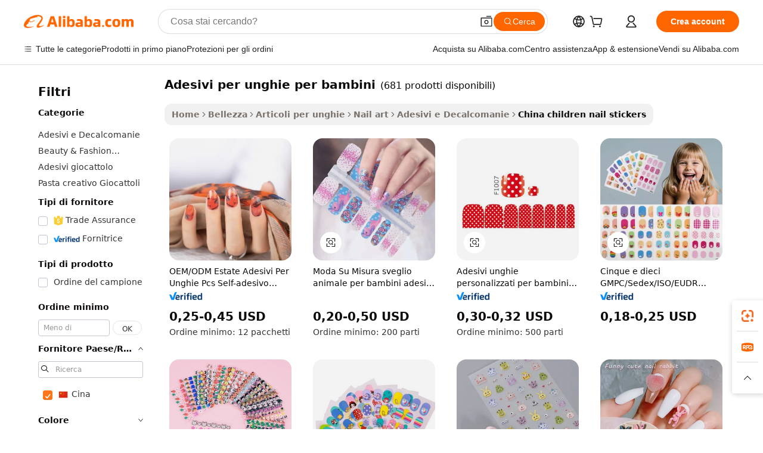

--- FILE ---
content_type: text/html;charset=UTF-8
request_url: https://italian.alibaba.com/Popular/CN_children-nail-stickers-Trade.html
body_size: 178075
content:

<!-- screen_content -->
    <!-- tangram:5410 begin-->
    <!-- tangram:6353 begin-->

<!DOCTYPE html>
<html lang="it" dir="ltr">
  <head>
        <script>
      window.__BB = {
        scene: window.__bb_scene || 'traffic-free-popular'
      };
      window.__BB.BB_CWV_IGNORE = {
          lcp_element: ['#icbu-buyer-pc-top-banner'],
          lcp_url: [],
        };
      window._timing = {}
      window._timing.first_start = Date.now();
      window.needLoginInspiration = Boolean();
      // 变量用于标记页面首次可见时间
      let firstVisibleTime = null;
      if (typeof document.hidden !== 'undefined') {
        // 页面首次加载时直接统计
        if (!document.hidden) {
          firstVisibleTime = Date.now();
          window.__BB_timex = 1
        } else {
          // 页面不可见时监听 visibilitychange 事件
          document.addEventListener('visibilitychange', () => {
            if (!document.hidden) {
              firstVisibleTime = Date.now();
              window.__BB_timex = firstVisibleTime - window.performance.timing.navigationStart
              window.__BB.firstVisibleTime = window.__BB_timex
              console.log("Page became visible after "+ window.__BB_timex + " ms");
            }
          }, { once: true });  // 确保只触发一次
        }
      } else {
        console.warn('Page Visibility API is not supported in this browser.');
      }
    </script>
        <meta name="data-spm" content="a2700">
        <meta name="aplus-xplug" content="NONE">
        <meta name="aplus-icbu-disable-umid" content="1">
        <meta name="google-translate-customization" content="9de59014edaf3b99-22e1cf3b5ca21786-g00bb439a5e9e5f8f-f">
    <meta name="yandex-verification" content="25a76ba8e4443bb3" />
    <meta name="msvalidate.01" content="E3FBF0E89B724C30844BF17C59608E8F" />
    <meta name="viewport" content="width=device-width, initial-scale=1.0, maximum-scale=5.0, user-scalable=yes">
        <link rel="preconnect" href="https://s.alicdn.com/" crossorigin>
    <link rel="dns-prefetch" href="https://s.alicdn.com">
                        <link rel="preload" href="" as="image">
        <link rel="preload" href="https://s.alicdn.com/@g/alilog/??aplus_plugin_icbufront/index.js,mlog/aplus_v2.js" as="script">
        <link rel="preload" href="https://s.alicdn.com/@img/imgextra/i2/O1CN0153JdbU26g4bILVOyC_!!6000000007690-2-tps-418-58.png" as="image">
        <script>
            window.__APLUS_ABRATE__ = {
        perf_group: 'control',
        scene: "traffic-free-popular",
      };
    </script>
    <meta name="aplus-mmstat-timeout" content="15000">
        <meta content="text/html; charset=utf-8" http-equiv="Content-Type">
          <title>cina adesivi per unghie per bambini, Acquista migliori cina reindirizzati dalle fabbriche adesivi per unghie per bambini su Alibaba.com</title>
      <meta name="keywords" content="">
      <meta name="description" content="">
            <meta name="pagetiming-rate" content="9">
      <meta name="pagetiming-resource-rate" content="4">
                    <link rel="canonical" href="https://www.alibaba.com/countrysearch/CN/children-nail-stickers.html">
                              <link rel="alternate" hreflang="fr" href="https://french.alibaba.com/Popular/CN_children-nail-stickers-Trade.html">
                  <link rel="alternate" hreflang="de" href="https://german.alibaba.com/Popular/CN_children-nail-stickers-Trade.html">
                  <link rel="alternate" hreflang="pt" href="https://portuguese.alibaba.com/Popular/CN_children-nail-stickers-Trade.html">
                  <link rel="alternate" hreflang="it" href="https://italian.alibaba.com/Popular/CN_children-nail-stickers-Trade.html">
                  <link rel="alternate" hreflang="es" href="https://spanish.alibaba.com/Popular/CN_children-nail-stickers-Trade.html">
                  <link rel="alternate" hreflang="ru" href="https://russian.alibaba.com/Popular/CN_children-nail-stickers-Trade.html">
                  <link rel="alternate" hreflang="ko" href="https://korean.alibaba.com/Popular/CN_children-nail-stickers-Trade.html">
                  <link rel="alternate" hreflang="ar" href="https://arabic.alibaba.com/Popular/CN_children-nail-stickers-Trade.html">
                  <link rel="alternate" hreflang="ja" href="https://japanese.alibaba.com/Popular/CN_children-nail-stickers-Trade.html">
                  <link rel="alternate" hreflang="tr" href="https://turkish.alibaba.com/Popular/CN_children-nail-stickers-Trade.html">
                  <link rel="alternate" hreflang="th" href="https://thai.alibaba.com/Popular/CN_children-nail-stickers-Trade.html">
                  <link rel="alternate" hreflang="vi" href="https://vietnamese.alibaba.com/Popular/CN_children-nail-stickers-Trade.html">
                  <link rel="alternate" hreflang="nl" href="https://dutch.alibaba.com/Popular/CN_children-nail-stickers-Trade.html">
                  <link rel="alternate" hreflang="he" href="https://hebrew.alibaba.com/Popular/CN_children-nail-stickers-Trade.html">
                  <link rel="alternate" hreflang="id" href="https://indonesian.alibaba.com/Popular/CN_children-nail-stickers-Trade.html">
                  <link rel="alternate" hreflang="hi" href="https://hindi.alibaba.com/Popular/CN_children-nail-stickers-Trade.html">
                  <link rel="alternate" hreflang="en" href="https://www.alibaba.com/countrysearch/CN/children-nail-stickers.html">
                  <link rel="alternate" hreflang="zh" href="https://chinese.alibaba.com/Popular/CN_children-nail-stickers-Trade.html">
                  <link rel="alternate" hreflang="x-default" href="https://italian.alibaba.com/Popular/CN_children-nail-stickers-Trade.html">
                                        <script>
      // Aplus 配置自动打点
      var queue = window.goldlog_queue || (window.goldlog_queue = []);
      var tags = ["button", "a", "div", "span", "i", "svg", "input", "li", "tr"];
      queue.push({
        action: 'goldlog.appendMetaInfo',
        arguments: [
          'aplus-auto-exp',
          [
            {
              logkey: '/sc.ug_msite.new_product_exp',
              cssSelector: '[data-spm-exp]',
              props: ["data-spm-exp"],
            }
          ]
        ]
      })
      queue.push({
        action: 'goldlog.setMetaInfo',
        arguments: ['aplus-auto-clk', JSON.stringify(tags.map(tag =>({
          "logkey": "/sc.ug_msite.new_product_clk",
          tag,
          "filter": "data-spm-clk",
          "props": ["data-spm-clk"]
        })))],
      });
    </script>
  </head>
  <div id="icbu-header"><div id="the-new-header" data-version="4.4.0" data-tnh-auto-exp="tnh-expose" data-scenes="search-products" style="position: relative;background-color: #fff;border-bottom: 1px solid #ddd;box-sizing: border-box; font-family:Inter,SF Pro Text,Roboto,Helvetica Neue,Helvetica,Tahoma,Arial,PingFang SC,Microsoft YaHei;"><div style="display: flex;align-items:center;height: 72px;min-width: 1200px;max-width: 1580px;margin: 0 auto;padding: 0 40px;box-sizing: border-box;"><img style="height: 29px; width: 209px;" src="https://s.alicdn.com/@img/imgextra/i2/O1CN0153JdbU26g4bILVOyC_!!6000000007690-2-tps-418-58.png" alt="" /></div><div style="min-width: 1200px;max-width: 1580px;margin: 0 auto;overflow: hidden;font-size: 14px;display: flex;justify-content: space-between;padding: 0 40px;box-sizing: border-box;"><div style="display: flex; align-items: center; justify-content: space-between"><div style="position: relative; height: 36px; padding: 0 28px 0 20px">All categories</div><div style="position: relative; height: 36px; padding-right: 28px">Featured selections</div><div style="position: relative; height: 36px">Trade Assurance</div></div><div style="display: flex; align-items: center; justify-content: space-between"><div style="position: relative; height: 36px; padding-right: 28px">Buyer Central</div><div style="position: relative; height: 36px; padding-right: 28px">Help Center</div><div style="position: relative; height: 36px; padding-right: 28px">Get the app</div><div style="position: relative; height: 36px">Become a supplier</div></div></div></div></div></div>
  <body data-spm="7724857" style="min-height: calc(100vh + 1px)"><script 
id="beacon-aplus"   
src="//s.alicdn.com/@g/alilog/??aplus_plugin_icbufront/index.js,mlog/aplus_v2.js"
exparams="aplus=async&userid=&aplus&ali_beacon_id=&ali_apache_id=&ali_apache_track=&ali_apache_tracktmp=&eagleeye_traceid=210305b217631134792953768e0b13&ip=18%2e117%2e178%2e118&dmtrack_c={ali%5fresin%5ftrace%3dse%5frst%3dnull%7csp%5fviewtype%3dY%7cset%3d3%7cser%3d1007%7cpageId%3d93027c7dbe42487f8fd300dea8893ba5%7cm%5fpageid%3dnull%7cpvmi%3dc954a3b9725247bab8c9988b914c8bcc%7csek%5fsepd%3dadesivi%2bper%2bunghie%2bper%2bbambini%7csek%3dchildren%2bnail%2bstickers%7cse%5fpn%3d1%7cp4pid%3d2d8bb59b%2db613%2d42e4%2d8734%2df7cb54afab11%7csclkid%3dnull%7cforecast%5fpost%5fcate%3dnull%7cseo%5fnew%5fuser%5fflag%3dfalse%7ccategoryId%3d201338217%7cseo%5fsearch%5fmodel%5fupgrade%5fv2%3d2025070801%7cseo%5fmodule%5fcard%5f20240624%3d202406242%7clong%5ftext%5fgoogle%5ftranslate%5fv2%3d2407142%7cseo%5fcontent%5ftd%5fbottom%5ftext%5fupdate%5fkey%3d2025070801%7cseo%5fsearch%5fmodel%5fupgrade%5fv3%3d2025072201%7cseo%5fsearch%5fmodel%5fmulti%5fupgrade%5fv3%3d2025081101%7cdamo%5falt%5freplace%3dnull%7cwap%5fcross%3d2007659%7cwap%5fcs%5faction%3d2005494%7cAPP%5fVisitor%5fActive%3d26705%7cseo%5fshowroom%5fgoods%5fmix%3d2005244%7cseo%5fdefault%5fcached%5flong%5ftext%5ffrom%5fnew%5fkeyword%5fstep%3d2024122502%7cshowroom%5fgeneral%5ftemplate%3d2005292%7cshowroom%5freview%3d20230308%7cwap%5fcs%5ftext%3dnull%7cstructured%5fdata%3d2025052702%7cpc%5fnew%5fheader%3dnull%7cseo%5fmeta%5fcate%5ftemplate%5fv1%3d2025042401%7cseo%5fmeta%5ftd%5fsearch%5fkeyword%5fstep%5fv1%3d2025040999%7cshowroom%5fft%5flong%5ftext%5fbaks%3d80802%7cAPP%5fGrowing%5fBuyer%5fHigh%5fIntent%5fActive%3d25485%7cshowroom%5fpc%5fv2019%3d2104%7cAPP%5fProspecting%5fBuyer%3d26712%7ccache%5fcontrol%3dnull%7cAPP%5fChurned%5fCore%5fBuyer%3d25463%7cseo%5fdefault%5fcached%5flong%5ftext%5fstep%3d24110802%7camp%5flighthouse%5fscore%5fimage%3d19657%7cseo%5fft%5ftranslate%5fgemini%3d25012003%7cwap%5fnode%5fssr%3d2015725%7cdataphant%5fopen%3d27030%7clongtext%5fmulti%5fstyle%5fexpand%5frussian%3d2510142%7cseo%5flongtext%5fgoogle%5fdata%5fsection%3d25021702%7cindustry%5fpopular%5ffloor%3dnull%7cwap%5fad%5fgoods%5fproduct%5finterval%3dnull%7cseo%5fgoods%5fbootom%5fwholesale%5flink%3d2486162%7cseo%5fkeyword%5faatest%3d13%7cseo%5fmiddle%5fwholesale%5flink%3dnull%7cft%5flong%5ftext%5fenpand%5fstep2%3d121602%7cseo%5fft%5flongtext%5fexpand%5fstep3%3d25012102%7cseo%5fwap%5fheadercard%3d2006288%7cAPP%5fChurned%5fInactive%5fVisitor%3d25497%7cAPP%5fGrowing%5fBuyer%5fHigh%5fIntent%5fInactive%3d25484%7cseo%5fmeta%5ftd%5fmulti%5fkey%3d2025061801%7ctop%5frecommend%5f20250120%3d202501201%7clongtext%5fmulti%5fstyle%5fexpand%5ffrench%5fcopy%3d25091802%7clongtext%5fmulti%5fstyle%5fexpand%5ffrench%5fcopy%5fcopy%3d25092501%7clong%5ftext%5fpaa%3d220901%7cseo%5ffloor%5fexp%3dnull%7cseo%5fshowroom%5falgo%5flink%3d17764%7cseo%5fmeta%5ftd%5faib%5fgeneral%5fkey%3d2025091901%7ccountry%5findustry%3d202311033%7cshowroom%5fft%5flong%5ftext%5fenpand%5fstep1%3d101102%7cseo%5fshowroom%5fnorel%3dnull%7cplp%5fstyle%5f25%5fpc%3d202505222%7cseo%5fggs%5flayer%3d10010%7cquery%5fmutil%5flang%5ftranslate%3d2025060300%7cAPP%5fChurned%5fBuyer%3d25468%7cstream%5frender%5fperf%5fopt%3d2309181%7cwap%5fgoods%3d2007383%7cseo%5fshowroom%5fsimilar%5f20240614%3d202406142%7cchinese%5fopen%3d6307%7cquery%5fgpt%5ftranslate%3d20240820%7cad%5fproduct%5finterval%3dnull%7camp%5fto%5fpwa%3d2007359%7cplp%5faib%5fmulti%5fai%5fmeta%3d20250401%7cwap%5fsupplier%5fcontent%3dnull%7cpc%5ffree%5frefactoring%3d20220315%7csso%5foem%5ffloor%3d30031%7cAPP%5fGrowing%5fBuyer%5fInactive%3d25475%7cseo%5fpc%5fnew%5fview%5f20240807%3d202408072%7cseo%5fbottom%5ftext%5fentity%5fkey%5fcopy%3d2025062400%7cstream%5frender%3d433763%7cseo%5fmodule%5fcard%5f20240424%3d202404241%7cseo%5ftitle%5freplace%5f20191226%3d5841%7clongtext%5fmulti%5fstyle%5fexpand%3d25090802%7cgoogleweblight%3d6516%7clighthouse%5fbase64%3d2005760%7cseo%5fen%5fh1%5ftest%5fkey%3d2025111101%7cAPP%5fProspecting%5fBuyer%5fActive%3d26719%7cad%5fgoods%5fproduct%5finterval%3dnull%7cseo%5fbottom%5fdeep%5fextend%5fkw%5fkey%3d2025071101%7clongtext%5fmulti%5fstyle%5fexpand%5fturkish%3d25102802%7cilink%5fuv%3d20240911%7cwap%5flist%5fwakeup%3d2005832%7ctpp%5fcrosslink%5fpc%3d20205311%7cseo%5ftop%5fbooth%3d18501%7cAPP%5fGrowing%5fBuyer%5fLess%5fActive%3d25469%7cgoodslayer%3d7977%7cft%5flong%5ftext%5ftranslate%5fexpand%5fstep1%3d24110802%7cseo%5fheaderstyle%5ftraffic%5fkey%5fv1%3d2025072100%7ccrosslink%5fswitch%3d2008141%7cp4p%5foutline%3d20240328%7cseo%5fmeta%5ftd%5faib%5fv2%5fkey%3d2025091801%7crts%5fmulti%3d2008404%7cAPP%5fVisitor%5fLess%5fActive%3d26698%7cplp%5fstyle%5f25%3d202505192%7ccdn%5fvm%3d2007368%7cwap%5fad%5fproduct%5finterval%3dnull%7cseo%5fsearch%5fmodel%5fmulti%5fupgrade%5frank%3d2025092400%7cpc%5fcard%5fshare%3d2025081201%7cAPP%5fGrowing%5fBuyer%5fHigh%5fIntent%5fLess%5fActive%3d25480%7cgoods%5ftitle%5fsubstitute%3d9616%7cwap%5fscreen%5fexp%3d2025081400%7creact%5fheader%5ftest%3d202502182%7cpc%5fcs%5fcolor%3dnull%7cshowroom%5fft%5flong%5ftext%5ftest%3d72502%7cone%5ftap%5flogin%5fABTest%3d202308153%7cseo%5fhyh%5fshow%5ftags%3dnull%7cplp%5fstructured%5fdata%3d2508182%7cguide%5fdelete%3d2008526%7cseo%5findustry%5ftemplate%3dnull%7cseo%5fmeta%5ftd%5fmulti%5fes%5fkey%3d2025073101%7cseo%5fshowroom%5fdata%5fmix%3d19888%7csso%5ftop%5franking%5ffloor%3d20031%7cseo%5ftd%5fdeep%5fupgrade%5fkey%5fv3%3d2025081101%7cshowroom%5fto%5frts%5flink%3d2008480%7ccountrysearch%5ftest%3dnull%7cseo%5fplp%5fdate%5fv2%3d2025102701%7cshowroom%5flist%5fnew%5farrival%3d2811002%7cchannel%5famp%5fto%5fpwa%3d2008435%7cseo%5fmulti%5fstyles%5flong%5ftext%3d2503172%7cseo%5fmeta%5ftext%5fmutli%5fcate%5ftemplate%5fv1%3d2025080801%7cseo%5fdefault%5fcached%5fmutil%5flong%5ftext%5fstep%3d24110436%7cseo%5faction%5fpoint%5ftype%3d22823%7cseo%5faib%5ftd%5flaunch%5f20240828%5fcopy%3d202408282%7cseo%5fshowroom%5fwholesale%5flink%3dnull%7cseo%5fperf%5fimprove%3d2023999%7cseo%5fwap%5flist%5fbounce%5f01%3d2063%7cseo%5fwap%5flist%5fbounce%5f02%3d2128%7cAPP%5fGrowing%5fBuyer%5fActive%3d25492%7cbest%5fselling%5ftd%5fexper%3d2510142%7cvideolayer%3dnull%7cvideo%5fplay%3dnull%7cAPP%5fChurned%5fMember%5fInactive%3d25501%7cseo%5fgoogle%5fnew%5fstruct%3d438326%7ctpp%5ftrace%3dseoKeyword%2dseoKeyword%5fv3%2dproduct%2dPRODUCT%5fFAIL}&pageid=1275b2762103398b1763113479&hn=ensearchweb033003057139%2erg%2dus%2deast%2eus68&asid=AQAAAAAH+hZpyOGDbgAAAAC47iJ8Ukf2Gw==&treq=&tres=" async>
</script>
                        <!-- tangram:7430 begin-->
 <style>
   .traffic-card-gallery {display: flex;position: relative;flex-direction: column;justify-content: flex-start;border-radius: 0.5rem;background-color: #fff;padding: 0.5rem 0.5rem 1rem;overflow: hidden;font-size: 0.75rem;line-height: 1rem;}
   .product-price {
     b {
       font-size: 22px;
     }
   }
 </style>
<!-- tangram:7430 end-->
            <style>
.component-left-filter-callback{display:flex;position:relative;margin-top:10px;height:1200px}.component-left-filter-callback img{width:200px}.component-left-filter-callback i{position:absolute;top:5%;left:50%}.related-search-wrapper{padding:.5rem;--tw-bg-opacity: 1;background-color:#fff;background-color:rgba(255,255,255,var(--tw-bg-opacity, 1));border-width:1px;border-color:var(--input)}.related-search-wrapper .related-search-box{margin:12px 16px}.related-search-wrapper .related-search-box .related-search-title{display:inline;float:start;color:#666;word-wrap:break-word;margin-right:12px;width:13%}.related-search-wrapper .related-search-box .related-search-content{display:flex;flex-wrap:wrap}.related-search-wrapper .related-search-box .related-search-content .related-search-link{margin-right:12px;width:23%;overflow:hidden;color:#666;text-overflow:ellipsis;white-space:nowrap}.product-title img{margin-right:.5rem;display:inline-block;height:1rem;vertical-align:sub}.product-price b{font-size:22px}.similar-icon{position:absolute;bottom:12px;z-index:2;right:12px}.rfq-card{display:inline-block;position:relative;box-sizing:border-box;margin-bottom:36px}.rfq-card .rfq-card-content{display:flex;position:relative;flex-direction:column;align-items:flex-start;background-size:cover;background-color:#fff;padding:12px;width:100%;height:100%}.rfq-card .rfq-card-content .rfq-card-icon{margin-top:50px}.rfq-card .rfq-card-content .rfq-card-icon img{width:45px}.rfq-card .rfq-card-content .rfq-card-top-title{margin-top:14px;color:#222;font-weight:400;font-size:16px}.rfq-card .rfq-card-content .rfq-card-title{margin-top:24px;color:#333;font-weight:800;font-size:20px}.rfq-card .rfq-card-content .rfq-card-input-box{margin-top:24px;width:100%}.rfq-card .rfq-card-content .rfq-card-input-box textarea{box-sizing:border-box;border:1px solid #ddd;border-radius:4px;background-color:#fff;padding:9px 12px;width:100%;height:88px;resize:none;color:#666;font-weight:400;font-size:13px;font-family:inherit}.rfq-card .rfq-card-content .rfq-card-button{margin-top:24px;border:1px solid #666;border-radius:16px;background-color:#fff;width:67%;color:#000;font-weight:700;font-size:14px;line-height:30px;text-align:center}[data-modulename^=ProductList-] div{contain-intrinsic-size:auto 500px}.traffic-card-gallery:hover{--tw-shadow: 0px 2px 6px 2px rgba(0,0,0,.12157);--tw-shadow-colored: 0px 2px 6px 2px var(--tw-shadow-color);box-shadow:0 0 #0000,0 0 #0000,0 2px 6px 2px #0000001f;box-shadow:var(--tw-ring-offset-shadow, 0 0 rgba(0,0,0,0)),var(--tw-ring-shadow, 0 0 rgba(0,0,0,0)),var(--tw-shadow);z-index:10}.traffic-card-gallery{position:relative;display:flex;flex-direction:column;justify-content:flex-start;overflow:hidden;border-radius:.75rem;--tw-bg-opacity: 1;background-color:#fff;background-color:rgba(255,255,255,var(--tw-bg-opacity, 1));padding:.5rem;font-size:.75rem;line-height:1rem}.traffic-card-list{position:relative;display:flex;height:292px;flex-direction:row;justify-content:flex-start;overflow:hidden;border-bottom-width:1px;--tw-bg-opacity: 1;background-color:#fff;background-color:rgba(255,255,255,var(--tw-bg-opacity, 1));padding:1rem;font-size:.75rem;line-height:1rem}.traffic-card-g-industry:hover{--tw-shadow: 0 0 10px rgba(0,0,0,.1);--tw-shadow-colored: 0 0 10px var(--tw-shadow-color);box-shadow:0 0 #0000,0 0 #0000,0 0 10px #0000001a;box-shadow:var(--tw-ring-offset-shadow, 0 0 rgba(0,0,0,0)),var(--tw-ring-shadow, 0 0 rgba(0,0,0,0)),var(--tw-shadow)}.traffic-card-g-industry{position:relative;border-radius:var(--radius);--tw-bg-opacity: 1;background-color:#fff;background-color:rgba(255,255,255,var(--tw-bg-opacity, 1));padding:1.25rem .75rem .75rem;font-size:.875rem;line-height:1.25rem}.module-filter-section-wrapper{max-height:none!important;overflow-x:hidden}*,:before,:after{--tw-border-spacing-x: 0;--tw-border-spacing-y: 0;--tw-translate-x: 0;--tw-translate-y: 0;--tw-rotate: 0;--tw-skew-x: 0;--tw-skew-y: 0;--tw-scale-x: 1;--tw-scale-y: 1;--tw-pan-x: ;--tw-pan-y: ;--tw-pinch-zoom: ;--tw-scroll-snap-strictness: proximity;--tw-gradient-from-position: ;--tw-gradient-via-position: ;--tw-gradient-to-position: ;--tw-ordinal: ;--tw-slashed-zero: ;--tw-numeric-figure: ;--tw-numeric-spacing: ;--tw-numeric-fraction: ;--tw-ring-inset: ;--tw-ring-offset-width: 0px;--tw-ring-offset-color: #fff;--tw-ring-color: rgba(59, 130, 246, .5);--tw-ring-offset-shadow: 0 0 rgba(0,0,0,0);--tw-ring-shadow: 0 0 rgba(0,0,0,0);--tw-shadow: 0 0 rgba(0,0,0,0);--tw-shadow-colored: 0 0 rgba(0,0,0,0);--tw-blur: ;--tw-brightness: ;--tw-contrast: ;--tw-grayscale: ;--tw-hue-rotate: ;--tw-invert: ;--tw-saturate: ;--tw-sepia: ;--tw-drop-shadow: ;--tw-backdrop-blur: ;--tw-backdrop-brightness: ;--tw-backdrop-contrast: ;--tw-backdrop-grayscale: ;--tw-backdrop-hue-rotate: ;--tw-backdrop-invert: ;--tw-backdrop-opacity: ;--tw-backdrop-saturate: ;--tw-backdrop-sepia: ;--tw-contain-size: ;--tw-contain-layout: ;--tw-contain-paint: ;--tw-contain-style: }::backdrop{--tw-border-spacing-x: 0;--tw-border-spacing-y: 0;--tw-translate-x: 0;--tw-translate-y: 0;--tw-rotate: 0;--tw-skew-x: 0;--tw-skew-y: 0;--tw-scale-x: 1;--tw-scale-y: 1;--tw-pan-x: ;--tw-pan-y: ;--tw-pinch-zoom: ;--tw-scroll-snap-strictness: proximity;--tw-gradient-from-position: ;--tw-gradient-via-position: ;--tw-gradient-to-position: ;--tw-ordinal: ;--tw-slashed-zero: ;--tw-numeric-figure: ;--tw-numeric-spacing: ;--tw-numeric-fraction: ;--tw-ring-inset: ;--tw-ring-offset-width: 0px;--tw-ring-offset-color: #fff;--tw-ring-color: rgba(59, 130, 246, .5);--tw-ring-offset-shadow: 0 0 rgba(0,0,0,0);--tw-ring-shadow: 0 0 rgba(0,0,0,0);--tw-shadow: 0 0 rgba(0,0,0,0);--tw-shadow-colored: 0 0 rgba(0,0,0,0);--tw-blur: ;--tw-brightness: ;--tw-contrast: ;--tw-grayscale: ;--tw-hue-rotate: ;--tw-invert: ;--tw-saturate: ;--tw-sepia: ;--tw-drop-shadow: ;--tw-backdrop-blur: ;--tw-backdrop-brightness: ;--tw-backdrop-contrast: ;--tw-backdrop-grayscale: ;--tw-backdrop-hue-rotate: ;--tw-backdrop-invert: ;--tw-backdrop-opacity: ;--tw-backdrop-saturate: ;--tw-backdrop-sepia: ;--tw-contain-size: ;--tw-contain-layout: ;--tw-contain-paint: ;--tw-contain-style: }*,:before,:after{box-sizing:border-box;border-width:0;border-style:solid;border-color:#e5e7eb}:before,:after{--tw-content: ""}html,:host{line-height:1.5;-webkit-text-size-adjust:100%;-moz-tab-size:4;-o-tab-size:4;tab-size:4;font-family:ui-sans-serif,system-ui,-apple-system,Segoe UI,Roboto,Ubuntu,Cantarell,Noto Sans,sans-serif,"Apple Color Emoji","Segoe UI Emoji",Segoe UI Symbol,"Noto Color Emoji";font-feature-settings:normal;font-variation-settings:normal;-webkit-tap-highlight-color:transparent}body{margin:0;line-height:inherit}hr{height:0;color:inherit;border-top-width:1px}abbr:where([title]){text-decoration:underline;-webkit-text-decoration:underline dotted;text-decoration:underline dotted}h1,h2,h3,h4,h5,h6{font-size:inherit;font-weight:inherit}a{color:inherit;text-decoration:inherit}b,strong{font-weight:bolder}code,kbd,samp,pre{font-family:ui-monospace,SFMono-Regular,Menlo,Monaco,Consolas,Liberation Mono,Courier New,monospace;font-feature-settings:normal;font-variation-settings:normal;font-size:1em}small{font-size:80%}sub,sup{font-size:75%;line-height:0;position:relative;vertical-align:baseline}sub{bottom:-.25em}sup{top:-.5em}table{text-indent:0;border-color:inherit;border-collapse:collapse}button,input,optgroup,select,textarea{font-family:inherit;font-feature-settings:inherit;font-variation-settings:inherit;font-size:100%;font-weight:inherit;line-height:inherit;letter-spacing:inherit;color:inherit;margin:0;padding:0}button,select{text-transform:none}button,input:where([type=button]),input:where([type=reset]),input:where([type=submit]){-webkit-appearance:button;background-color:transparent;background-image:none}:-moz-focusring{outline:auto}:-moz-ui-invalid{box-shadow:none}progress{vertical-align:baseline}::-webkit-inner-spin-button,::-webkit-outer-spin-button{height:auto}[type=search]{-webkit-appearance:textfield;outline-offset:-2px}::-webkit-search-decoration{-webkit-appearance:none}::-webkit-file-upload-button{-webkit-appearance:button;font:inherit}summary{display:list-item}blockquote,dl,dd,h1,h2,h3,h4,h5,h6,hr,figure,p,pre{margin:0}fieldset{margin:0;padding:0}legend{padding:0}ol,ul,menu{list-style:none;margin:0;padding:0}dialog{padding:0}textarea{resize:vertical}input::-moz-placeholder,textarea::-moz-placeholder{opacity:1;color:#9ca3af}input::placeholder,textarea::placeholder{opacity:1;color:#9ca3af}button,[role=button]{cursor:pointer}:disabled{cursor:default}img,svg,video,canvas,audio,iframe,embed,object{display:block;vertical-align:middle}img,video{max-width:100%;height:auto}[hidden]:where(:not([hidden=until-found])){display:none}:root{--background: hsl(0, 0%, 100%);--foreground: hsl(20, 14.3%, 4.1%);--card: hsl(0, 0%, 100%);--card-foreground: hsl(20, 14.3%, 4.1%);--popover: hsl(0, 0%, 100%);--popover-foreground: hsl(20, 14.3%, 4.1%);--primary: hsl(24, 100%, 50%);--primary-foreground: hsl(60, 9.1%, 97.8%);--secondary: hsl(60, 4.8%, 95.9%);--secondary-foreground: #333;--muted: hsl(60, 4.8%, 95.9%);--muted-foreground: hsl(25, 5.3%, 44.7%);--accent: hsl(60, 4.8%, 95.9%);--accent-foreground: hsl(24, 9.8%, 10%);--destructive: hsl(0, 84.2%, 60.2%);--destructive-foreground: hsl(60, 9.1%, 97.8%);--border: hsl(20, 5.9%, 90%);--input: hsl(20, 5.9%, 90%);--ring: hsl(24.6, 95%, 53.1%);--radius: 1rem}.dark{--background: hsl(20, 14.3%, 4.1%);--foreground: hsl(60, 9.1%, 97.8%);--card: hsl(20, 14.3%, 4.1%);--card-foreground: hsl(60, 9.1%, 97.8%);--popover: hsl(20, 14.3%, 4.1%);--popover-foreground: hsl(60, 9.1%, 97.8%);--primary: hsl(20.5, 90.2%, 48.2%);--primary-foreground: hsl(60, 9.1%, 97.8%);--secondary: hsl(12, 6.5%, 15.1%);--secondary-foreground: hsl(60, 9.1%, 97.8%);--muted: hsl(12, 6.5%, 15.1%);--muted-foreground: hsl(24, 5.4%, 63.9%);--accent: hsl(12, 6.5%, 15.1%);--accent-foreground: hsl(60, 9.1%, 97.8%);--destructive: hsl(0, 72.2%, 50.6%);--destructive-foreground: hsl(60, 9.1%, 97.8%);--border: hsl(12, 6.5%, 15.1%);--input: hsl(12, 6.5%, 15.1%);--ring: hsl(20.5, 90.2%, 48.2%)}*{border-color:#e7e5e4;border-color:var(--border)}body{background-color:#fff;background-color:var(--background);color:#0c0a09;color:var(--foreground)}.il-sr-only{position:absolute;width:1px;height:1px;padding:0;margin:-1px;overflow:hidden;clip:rect(0,0,0,0);white-space:nowrap;border-width:0}.il-invisible{visibility:hidden}.il-fixed{position:fixed}.il-absolute{position:absolute}.il-relative{position:relative}.il-sticky{position:sticky}.il-inset-0{inset:0}.il--bottom-12{bottom:-3rem}.il--top-12{top:-3rem}.il-bottom-0{bottom:0}.il-bottom-2{bottom:.5rem}.il-bottom-3{bottom:.75rem}.il-bottom-4{bottom:1rem}.il-end-0{right:0}.il-end-2{right:.5rem}.il-end-3{right:.75rem}.il-end-4{right:1rem}.il-left-0{left:0}.il-left-3{left:.75rem}.il-right-0{right:0}.il-right-2{right:.5rem}.il-right-3{right:.75rem}.il-start-0{left:0}.il-start-1\/2{left:50%}.il-start-2{left:.5rem}.il-start-3{left:.75rem}.il-start-\[50\%\]{left:50%}.il-top-0{top:0}.il-top-1\/2{top:50%}.il-top-16{top:4rem}.il-top-4{top:1rem}.il-top-\[50\%\]{top:50%}.il-z-10{z-index:10}.il-z-50{z-index:50}.il-z-\[9999\]{z-index:9999}.il-col-span-4{grid-column:span 4 / span 4}.il-m-0{margin:0}.il-m-3{margin:.75rem}.il-m-auto{margin:auto}.il-mx-auto{margin-left:auto;margin-right:auto}.il-my-3{margin-top:.75rem;margin-bottom:.75rem}.il-my-5{margin-top:1.25rem;margin-bottom:1.25rem}.il-my-auto{margin-top:auto;margin-bottom:auto}.\!il-mb-4{margin-bottom:1rem!important}.il--mt-4{margin-top:-1rem}.il-mb-0{margin-bottom:0}.il-mb-1{margin-bottom:.25rem}.il-mb-2{margin-bottom:.5rem}.il-mb-3{margin-bottom:.75rem}.il-mb-4{margin-bottom:1rem}.il-mb-5{margin-bottom:1.25rem}.il-mb-6{margin-bottom:1.5rem}.il-mb-8{margin-bottom:2rem}.il-mb-\[-0\.75rem\]{margin-bottom:-.75rem}.il-mb-\[0\.125rem\]{margin-bottom:.125rem}.il-me-1{margin-right:.25rem}.il-me-2{margin-right:.5rem}.il-me-3{margin-right:.75rem}.il-me-auto{margin-right:auto}.il-mr-1{margin-right:.25rem}.il-mr-2{margin-right:.5rem}.il-ms-1{margin-left:.25rem}.il-ms-4{margin-left:1rem}.il-ms-5{margin-left:1.25rem}.il-ms-8{margin-left:2rem}.il-ms-\[\.375rem\]{margin-left:.375rem}.il-ms-auto{margin-left:auto}.il-mt-0{margin-top:0}.il-mt-0\.5{margin-top:.125rem}.il-mt-1{margin-top:.25rem}.il-mt-2{margin-top:.5rem}.il-mt-3{margin-top:.75rem}.il-mt-4{margin-top:1rem}.il-mt-6{margin-top:1.5rem}.il-line-clamp-1{overflow:hidden;display:-webkit-box;-webkit-box-orient:vertical;-webkit-line-clamp:1}.il-line-clamp-2{overflow:hidden;display:-webkit-box;-webkit-box-orient:vertical;-webkit-line-clamp:2}.il-line-clamp-6{overflow:hidden;display:-webkit-box;-webkit-box-orient:vertical;-webkit-line-clamp:6}.il-inline-block{display:inline-block}.il-inline{display:inline}.il-flex{display:flex}.il-inline-flex{display:inline-flex}.il-grid{display:grid}.il-aspect-square{aspect-ratio:1 / 1}.il-size-5{width:1.25rem;height:1.25rem}.il-h-1{height:.25rem}.il-h-10{height:2.5rem}.il-h-11{height:2.75rem}.il-h-20{height:5rem}.il-h-24{height:6rem}.il-h-3\.5{height:.875rem}.il-h-4{height:1rem}.il-h-40{height:10rem}.il-h-5{height:1.25rem}.il-h-6{height:1.5rem}.il-h-8{height:2rem}.il-h-9{height:2.25rem}.il-h-\[150px\]{height:150px}.il-h-\[152px\]{height:152px}.il-h-\[18\.25rem\]{height:18.25rem}.il-h-\[292px\]{height:292px}.il-h-\[600px\]{height:600px}.il-h-auto{height:auto}.il-h-fit{height:-moz-fit-content;height:fit-content}.il-h-full{height:100%}.il-h-screen{height:100vh}.il-max-h-\[100vh\]{max-height:100vh}.il-w-1\/2{width:50%}.il-w-10{width:2.5rem}.il-w-10\/12{width:83.333333%}.il-w-4{width:1rem}.il-w-6{width:1.5rem}.il-w-64{width:16rem}.il-w-7\/12{width:58.333333%}.il-w-72{width:18rem}.il-w-8{width:2rem}.il-w-8\/12{width:66.666667%}.il-w-9{width:2.25rem}.il-w-9\/12{width:75%}.il-w-\[200px\]{width:200px}.il-w-\[84px\]{width:84px}.il-w-fit{width:-moz-fit-content;width:fit-content}.il-w-full{width:100%}.il-w-screen{width:100vw}.il-min-w-0{min-width:0px}.il-min-w-3{min-width:.75rem}.il-min-w-\[1200px\]{min-width:1200px}.il-max-w-\[1000px\]{max-width:1000px}.il-max-w-\[1580px\]{max-width:1580px}.il-max-w-full{max-width:100%}.il-max-w-lg{max-width:32rem}.il-flex-1{flex:1 1 0%}.il-flex-shrink-0,.il-shrink-0{flex-shrink:0}.il-flex-grow-0,.il-grow-0{flex-grow:0}.il-basis-24{flex-basis:6rem}.il-basis-full{flex-basis:100%}.il-origin-\[--radix-tooltip-content-transform-origin\]{transform-origin:var(--radix-tooltip-content-transform-origin)}.il--translate-x-1\/2{--tw-translate-x: -50%;transform:translate(-50%,var(--tw-translate-y)) rotate(var(--tw-rotate)) skew(var(--tw-skew-x)) skewY(var(--tw-skew-y)) scaleX(var(--tw-scale-x)) scaleY(var(--tw-scale-y));transform:translate(var(--tw-translate-x),var(--tw-translate-y)) rotate(var(--tw-rotate)) skew(var(--tw-skew-x)) skewY(var(--tw-skew-y)) scaleX(var(--tw-scale-x)) scaleY(var(--tw-scale-y))}.il--translate-y-1\/2{--tw-translate-y: -50%;transform:translate(var(--tw-translate-x),-50%) rotate(var(--tw-rotate)) skew(var(--tw-skew-x)) skewY(var(--tw-skew-y)) scaleX(var(--tw-scale-x)) scaleY(var(--tw-scale-y));transform:translate(var(--tw-translate-x),var(--tw-translate-y)) rotate(var(--tw-rotate)) skew(var(--tw-skew-x)) skewY(var(--tw-skew-y)) scaleX(var(--tw-scale-x)) scaleY(var(--tw-scale-y))}.il-translate-x-\[-50\%\]{--tw-translate-x: -50%;transform:translate(-50%,var(--tw-translate-y)) rotate(var(--tw-rotate)) skew(var(--tw-skew-x)) skewY(var(--tw-skew-y)) scaleX(var(--tw-scale-x)) scaleY(var(--tw-scale-y));transform:translate(var(--tw-translate-x),var(--tw-translate-y)) rotate(var(--tw-rotate)) skew(var(--tw-skew-x)) skewY(var(--tw-skew-y)) scaleX(var(--tw-scale-x)) scaleY(var(--tw-scale-y))}.il-translate-y-\[-50\%\]{--tw-translate-y: -50%;transform:translate(var(--tw-translate-x),-50%) rotate(var(--tw-rotate)) skew(var(--tw-skew-x)) skewY(var(--tw-skew-y)) scaleX(var(--tw-scale-x)) scaleY(var(--tw-scale-y));transform:translate(var(--tw-translate-x),var(--tw-translate-y)) rotate(var(--tw-rotate)) skew(var(--tw-skew-x)) skewY(var(--tw-skew-y)) scaleX(var(--tw-scale-x)) scaleY(var(--tw-scale-y))}.il-rotate-90{--tw-rotate: 90deg;transform:translate(var(--tw-translate-x),var(--tw-translate-y)) rotate(90deg) skew(var(--tw-skew-x)) skewY(var(--tw-skew-y)) scaleX(var(--tw-scale-x)) scaleY(var(--tw-scale-y));transform:translate(var(--tw-translate-x),var(--tw-translate-y)) rotate(var(--tw-rotate)) skew(var(--tw-skew-x)) skewY(var(--tw-skew-y)) scaleX(var(--tw-scale-x)) scaleY(var(--tw-scale-y))}@keyframes il-pulse{50%{opacity:.5}}.il-animate-pulse{animation:il-pulse 2s cubic-bezier(.4,0,.6,1) infinite}@keyframes il-spin{to{transform:rotate(360deg)}}.il-animate-spin{animation:il-spin 1s linear infinite}.il-cursor-pointer{cursor:pointer}.il-list-disc{list-style-type:disc}.il-grid-cols-2{grid-template-columns:repeat(2,minmax(0,1fr))}.il-grid-cols-4{grid-template-columns:repeat(4,minmax(0,1fr))}.il-flex-row{flex-direction:row}.il-flex-col{flex-direction:column}.il-flex-col-reverse{flex-direction:column-reverse}.il-flex-wrap{flex-wrap:wrap}.il-flex-nowrap{flex-wrap:nowrap}.il-items-start{align-items:flex-start}.il-items-center{align-items:center}.il-items-baseline{align-items:baseline}.il-justify-start{justify-content:flex-start}.il-justify-end{justify-content:flex-end}.il-justify-center{justify-content:center}.il-justify-between{justify-content:space-between}.il-gap-1{gap:.25rem}.il-gap-1\.5{gap:.375rem}.il-gap-10{gap:2.5rem}.il-gap-2{gap:.5rem}.il-gap-3{gap:.75rem}.il-gap-4{gap:1rem}.il-gap-8{gap:2rem}.il-gap-\[\.0938rem\]{gap:.0938rem}.il-gap-\[\.375rem\]{gap:.375rem}.il-gap-\[0\.125rem\]{gap:.125rem}.\!il-gap-x-5{-moz-column-gap:1.25rem!important;column-gap:1.25rem!important}.\!il-gap-y-5{row-gap:1.25rem!important}.il-space-y-1\.5>:not([hidden])~:not([hidden]){--tw-space-y-reverse: 0;margin-top:calc(.375rem * (1 - var(--tw-space-y-reverse)));margin-top:.375rem;margin-top:calc(.375rem * calc(1 - var(--tw-space-y-reverse)));margin-bottom:0rem;margin-bottom:calc(.375rem * var(--tw-space-y-reverse))}.il-space-y-4>:not([hidden])~:not([hidden]){--tw-space-y-reverse: 0;margin-top:calc(1rem * (1 - var(--tw-space-y-reverse)));margin-top:1rem;margin-top:calc(1rem * calc(1 - var(--tw-space-y-reverse)));margin-bottom:0rem;margin-bottom:calc(1rem * var(--tw-space-y-reverse))}.il-overflow-hidden{overflow:hidden}.il-overflow-y-auto{overflow-y:auto}.il-overflow-y-scroll{overflow-y:scroll}.il-truncate{overflow:hidden;text-overflow:ellipsis;white-space:nowrap}.il-text-ellipsis{text-overflow:ellipsis}.il-whitespace-normal{white-space:normal}.il-whitespace-nowrap{white-space:nowrap}.il-break-normal{word-wrap:normal;word-break:normal}.il-break-words{word-wrap:break-word}.il-break-all{word-break:break-all}.il-rounded{border-radius:.25rem}.il-rounded-2xl{border-radius:1rem}.il-rounded-\[0\.5rem\]{border-radius:.5rem}.il-rounded-\[1\.25rem\]{border-radius:1.25rem}.il-rounded-full{border-radius:9999px}.il-rounded-lg{border-radius:1rem;border-radius:var(--radius)}.il-rounded-md{border-radius:calc(1rem - 2px);border-radius:calc(var(--radius) - 2px)}.il-rounded-sm{border-radius:calc(1rem - 4px);border-radius:calc(var(--radius) - 4px)}.il-rounded-xl{border-radius:.75rem}.il-border,.il-border-\[1px\]{border-width:1px}.il-border-b,.il-border-b-\[1px\]{border-bottom-width:1px}.il-border-solid{border-style:solid}.il-border-none{border-style:none}.il-border-\[\#222\]{--tw-border-opacity: 1;border-color:#222;border-color:rgba(34,34,34,var(--tw-border-opacity, 1))}.il-border-\[\#DDD\]{--tw-border-opacity: 1;border-color:#ddd;border-color:rgba(221,221,221,var(--tw-border-opacity, 1))}.il-border-foreground{border-color:#0c0a09;border-color:var(--foreground)}.il-border-input{border-color:#e7e5e4;border-color:var(--input)}.il-bg-\[\#F8F8F8\]{--tw-bg-opacity: 1;background-color:#f8f8f8;background-color:rgba(248,248,248,var(--tw-bg-opacity, 1))}.il-bg-\[\#d9d9d963\]{background-color:#d9d9d963}.il-bg-accent{background-color:#f5f5f4;background-color:var(--accent)}.il-bg-background{background-color:#fff;background-color:var(--background)}.il-bg-black{--tw-bg-opacity: 1;background-color:#000;background-color:rgba(0,0,0,var(--tw-bg-opacity, 1))}.il-bg-black\/80{background-color:#000c}.il-bg-destructive{background-color:#ef4444;background-color:var(--destructive)}.il-bg-gray-300{--tw-bg-opacity: 1;background-color:#d1d5db;background-color:rgba(209,213,219,var(--tw-bg-opacity, 1))}.il-bg-muted{background-color:#f5f5f4;background-color:var(--muted)}.il-bg-orange-500{--tw-bg-opacity: 1;background-color:#f97316;background-color:rgba(249,115,22,var(--tw-bg-opacity, 1))}.il-bg-popover{background-color:#fff;background-color:var(--popover)}.il-bg-primary{background-color:#f60;background-color:var(--primary)}.il-bg-secondary{background-color:#f5f5f4;background-color:var(--secondary)}.il-bg-transparent{background-color:transparent}.il-bg-white{--tw-bg-opacity: 1;background-color:#fff;background-color:rgba(255,255,255,var(--tw-bg-opacity, 1))}.il-bg-opacity-80{--tw-bg-opacity: .8}.il-bg-cover{background-size:cover}.il-bg-no-repeat{background-repeat:no-repeat}.il-fill-black{fill:#000}.il-object-cover{-o-object-fit:cover;object-fit:cover}.il-p-0{padding:0}.il-p-1{padding:.25rem}.il-p-2{padding:.5rem}.il-p-3{padding:.75rem}.il-p-4{padding:1rem}.il-p-5{padding:1.25rem}.il-p-6{padding:1.5rem}.il-px-2{padding-left:.5rem;padding-right:.5rem}.il-px-3{padding-left:.75rem;padding-right:.75rem}.il-py-0\.5{padding-top:.125rem;padding-bottom:.125rem}.il-py-1\.5{padding-top:.375rem;padding-bottom:.375rem}.il-py-10{padding-top:2.5rem;padding-bottom:2.5rem}.il-py-2{padding-top:.5rem;padding-bottom:.5rem}.il-py-3{padding-top:.75rem;padding-bottom:.75rem}.il-pb-0{padding-bottom:0}.il-pb-3{padding-bottom:.75rem}.il-pb-4{padding-bottom:1rem}.il-pb-8{padding-bottom:2rem}.il-pe-0{padding-right:0}.il-pe-2{padding-right:.5rem}.il-pe-3{padding-right:.75rem}.il-pe-4{padding-right:1rem}.il-pe-6{padding-right:1.5rem}.il-pe-8{padding-right:2rem}.il-pe-\[12px\]{padding-right:12px}.il-pe-\[3\.25rem\]{padding-right:3.25rem}.il-pl-4{padding-left:1rem}.il-ps-0{padding-left:0}.il-ps-2{padding-left:.5rem}.il-ps-3{padding-left:.75rem}.il-ps-4{padding-left:1rem}.il-ps-6{padding-left:1.5rem}.il-ps-8{padding-left:2rem}.il-ps-\[12px\]{padding-left:12px}.il-ps-\[3\.25rem\]{padding-left:3.25rem}.il-pt-10{padding-top:2.5rem}.il-pt-4{padding-top:1rem}.il-pt-5{padding-top:1.25rem}.il-pt-6{padding-top:1.5rem}.il-pt-7{padding-top:1.75rem}.il-text-center{text-align:center}.il-text-start{text-align:left}.il-text-2xl{font-size:1.5rem;line-height:2rem}.il-text-base{font-size:1rem;line-height:1.5rem}.il-text-lg{font-size:1.125rem;line-height:1.75rem}.il-text-sm{font-size:.875rem;line-height:1.25rem}.il-text-xl{font-size:1.25rem;line-height:1.75rem}.il-text-xs{font-size:.75rem;line-height:1rem}.il-font-\[600\]{font-weight:600}.il-font-bold{font-weight:700}.il-font-medium{font-weight:500}.il-font-normal{font-weight:400}.il-font-semibold{font-weight:600}.il-leading-3{line-height:.75rem}.il-leading-4{line-height:1rem}.il-leading-\[1\.43\]{line-height:1.43}.il-leading-\[18px\]{line-height:18px}.il-leading-\[26px\]{line-height:26px}.il-leading-none{line-height:1}.il-tracking-tight{letter-spacing:-.025em}.il-text-\[\#00820D\]{--tw-text-opacity: 1;color:#00820d;color:rgba(0,130,13,var(--tw-text-opacity, 1))}.il-text-\[\#222\]{--tw-text-opacity: 1;color:#222;color:rgba(34,34,34,var(--tw-text-opacity, 1))}.il-text-\[\#444\]{--tw-text-opacity: 1;color:#444;color:rgba(68,68,68,var(--tw-text-opacity, 1))}.il-text-\[\#4B1D1F\]{--tw-text-opacity: 1;color:#4b1d1f;color:rgba(75,29,31,var(--tw-text-opacity, 1))}.il-text-\[\#767676\]{--tw-text-opacity: 1;color:#767676;color:rgba(118,118,118,var(--tw-text-opacity, 1))}.il-text-\[\#D04A0A\]{--tw-text-opacity: 1;color:#d04a0a;color:rgba(208,74,10,var(--tw-text-opacity, 1))}.il-text-\[\#F7421E\]{--tw-text-opacity: 1;color:#f7421e;color:rgba(247,66,30,var(--tw-text-opacity, 1))}.il-text-\[\#FF6600\]{--tw-text-opacity: 1;color:#f60;color:rgba(255,102,0,var(--tw-text-opacity, 1))}.il-text-\[\#f7421e\]{--tw-text-opacity: 1;color:#f7421e;color:rgba(247,66,30,var(--tw-text-opacity, 1))}.il-text-destructive-foreground{color:#fafaf9;color:var(--destructive-foreground)}.il-text-foreground{color:#0c0a09;color:var(--foreground)}.il-text-muted-foreground{color:#78716c;color:var(--muted-foreground)}.il-text-popover-foreground{color:#0c0a09;color:var(--popover-foreground)}.il-text-primary{color:#f60;color:var(--primary)}.il-text-primary-foreground{color:#fafaf9;color:var(--primary-foreground)}.il-text-secondary-foreground{color:#333;color:var(--secondary-foreground)}.il-text-white{--tw-text-opacity: 1;color:#fff;color:rgba(255,255,255,var(--tw-text-opacity, 1))}.il-underline{text-decoration-line:underline}.il-line-through{text-decoration-line:line-through}.il-underline-offset-4{text-underline-offset:4px}.il-opacity-5{opacity:.05}.il-opacity-70{opacity:.7}.il-shadow-\[0_2px_6px_2px_rgba\(0\,0\,0\,0\.12\)\]{--tw-shadow: 0 2px 6px 2px rgba(0,0,0,.12);--tw-shadow-colored: 0 2px 6px 2px var(--tw-shadow-color);box-shadow:0 0 #0000,0 0 #0000,0 2px 6px 2px #0000001f;box-shadow:var(--tw-ring-offset-shadow, 0 0 rgba(0,0,0,0)),var(--tw-ring-shadow, 0 0 rgba(0,0,0,0)),var(--tw-shadow)}.il-shadow-cards{--tw-shadow: 0 0 10px rgba(0,0,0,.1);--tw-shadow-colored: 0 0 10px var(--tw-shadow-color);box-shadow:0 0 #0000,0 0 #0000,0 0 10px #0000001a;box-shadow:var(--tw-ring-offset-shadow, 0 0 rgba(0,0,0,0)),var(--tw-ring-shadow, 0 0 rgba(0,0,0,0)),var(--tw-shadow)}.il-shadow-lg{--tw-shadow: 0 10px 15px -3px rgba(0, 0, 0, .1), 0 4px 6px -4px rgba(0, 0, 0, .1);--tw-shadow-colored: 0 10px 15px -3px var(--tw-shadow-color), 0 4px 6px -4px var(--tw-shadow-color);box-shadow:0 0 #0000,0 0 #0000,0 10px 15px -3px #0000001a,0 4px 6px -4px #0000001a;box-shadow:var(--tw-ring-offset-shadow, 0 0 rgba(0,0,0,0)),var(--tw-ring-shadow, 0 0 rgba(0,0,0,0)),var(--tw-shadow)}.il-shadow-md{--tw-shadow: 0 4px 6px -1px rgba(0, 0, 0, .1), 0 2px 4px -2px rgba(0, 0, 0, .1);--tw-shadow-colored: 0 4px 6px -1px var(--tw-shadow-color), 0 2px 4px -2px var(--tw-shadow-color);box-shadow:0 0 #0000,0 0 #0000,0 4px 6px -1px #0000001a,0 2px 4px -2px #0000001a;box-shadow:var(--tw-ring-offset-shadow, 0 0 rgba(0,0,0,0)),var(--tw-ring-shadow, 0 0 rgba(0,0,0,0)),var(--tw-shadow)}.il-outline-none{outline:2px solid transparent;outline-offset:2px}.il-outline-1{outline-width:1px}.il-ring-offset-background{--tw-ring-offset-color: var(--background)}.il-transition-colors{transition-property:color,background-color,border-color,text-decoration-color,fill,stroke;transition-timing-function:cubic-bezier(.4,0,.2,1);transition-duration:.15s}.il-transition-opacity{transition-property:opacity;transition-timing-function:cubic-bezier(.4,0,.2,1);transition-duration:.15s}.il-transition-transform{transition-property:transform;transition-timing-function:cubic-bezier(.4,0,.2,1);transition-duration:.15s}.il-duration-200{transition-duration:.2s}.il-duration-300{transition-duration:.3s}.il-ease-in-out{transition-timing-function:cubic-bezier(.4,0,.2,1)}@keyframes enter{0%{opacity:1;opacity:var(--tw-enter-opacity, 1);transform:translateZ(0) scaleZ(1) rotate(0);transform:translate3d(var(--tw-enter-translate-x, 0),var(--tw-enter-translate-y, 0),0) scale3d(var(--tw-enter-scale, 1),var(--tw-enter-scale, 1),var(--tw-enter-scale, 1)) rotate(var(--tw-enter-rotate, 0))}}@keyframes exit{to{opacity:1;opacity:var(--tw-exit-opacity, 1);transform:translateZ(0) scaleZ(1) rotate(0);transform:translate3d(var(--tw-exit-translate-x, 0),var(--tw-exit-translate-y, 0),0) scale3d(var(--tw-exit-scale, 1),var(--tw-exit-scale, 1),var(--tw-exit-scale, 1)) rotate(var(--tw-exit-rotate, 0))}}.il-animate-in{animation-name:enter;animation-duration:.15s;--tw-enter-opacity: initial;--tw-enter-scale: initial;--tw-enter-rotate: initial;--tw-enter-translate-x: initial;--tw-enter-translate-y: initial}.il-fade-in-0{--tw-enter-opacity: 0}.il-zoom-in-95{--tw-enter-scale: .95}.il-duration-200{animation-duration:.2s}.il-duration-300{animation-duration:.3s}.il-ease-in-out{animation-timing-function:cubic-bezier(.4,0,.2,1)}.no-scrollbar::-webkit-scrollbar{display:none}.no-scrollbar{-ms-overflow-style:none;scrollbar-width:none}.longtext-style-inmodel h2{margin-bottom:.5rem;margin-top:1rem;font-size:1rem;line-height:1.5rem;font-weight:700}.first-of-type\:il-ms-4:first-of-type{margin-left:1rem}.hover\:il-bg-\[\#f4f4f4\]:hover{--tw-bg-opacity: 1;background-color:#f4f4f4;background-color:rgba(244,244,244,var(--tw-bg-opacity, 1))}.hover\:il-bg-accent:hover{background-color:#f5f5f4;background-color:var(--accent)}.hover\:il-text-accent-foreground:hover{color:#1c1917;color:var(--accent-foreground)}.hover\:il-text-foreground:hover{color:#0c0a09;color:var(--foreground)}.hover\:il-underline:hover{text-decoration-line:underline}.hover\:il-opacity-100:hover{opacity:1}.hover\:il-opacity-90:hover{opacity:.9}.focus\:il-outline-none:focus{outline:2px solid transparent;outline-offset:2px}.focus\:il-ring-2:focus{--tw-ring-offset-shadow: var(--tw-ring-inset) 0 0 0 var(--tw-ring-offset-width) var(--tw-ring-offset-color);--tw-ring-shadow: var(--tw-ring-inset) 0 0 0 calc(2px + var(--tw-ring-offset-width)) var(--tw-ring-color);box-shadow:var(--tw-ring-offset-shadow),var(--tw-ring-shadow),0 0 #0000;box-shadow:var(--tw-ring-offset-shadow),var(--tw-ring-shadow),var(--tw-shadow, 0 0 rgba(0,0,0,0))}.focus\:il-ring-ring:focus{--tw-ring-color: var(--ring)}.focus\:il-ring-offset-2:focus{--tw-ring-offset-width: 2px}.focus-visible\:il-outline-none:focus-visible{outline:2px solid transparent;outline-offset:2px}.focus-visible\:il-ring-2:focus-visible{--tw-ring-offset-shadow: var(--tw-ring-inset) 0 0 0 var(--tw-ring-offset-width) var(--tw-ring-offset-color);--tw-ring-shadow: var(--tw-ring-inset) 0 0 0 calc(2px + var(--tw-ring-offset-width)) var(--tw-ring-color);box-shadow:var(--tw-ring-offset-shadow),var(--tw-ring-shadow),0 0 #0000;box-shadow:var(--tw-ring-offset-shadow),var(--tw-ring-shadow),var(--tw-shadow, 0 0 rgba(0,0,0,0))}.focus-visible\:il-ring-ring:focus-visible{--tw-ring-color: var(--ring)}.focus-visible\:il-ring-offset-2:focus-visible{--tw-ring-offset-width: 2px}.active\:il-bg-primary:active{background-color:#f60;background-color:var(--primary)}.active\:il-bg-white:active{--tw-bg-opacity: 1;background-color:#fff;background-color:rgba(255,255,255,var(--tw-bg-opacity, 1))}.disabled\:il-pointer-events-none:disabled{pointer-events:none}.disabled\:il-opacity-10:disabled{opacity:.1}.il-group:hover .group-hover\:il-visible{visibility:visible}.il-group:hover .group-hover\:il-scale-110{--tw-scale-x: 1.1;--tw-scale-y: 1.1;transform:translate(var(--tw-translate-x),var(--tw-translate-y)) rotate(var(--tw-rotate)) skew(var(--tw-skew-x)) skewY(var(--tw-skew-y)) scaleX(1.1) scaleY(1.1);transform:translate(var(--tw-translate-x),var(--tw-translate-y)) rotate(var(--tw-rotate)) skew(var(--tw-skew-x)) skewY(var(--tw-skew-y)) scaleX(var(--tw-scale-x)) scaleY(var(--tw-scale-y))}.il-group:hover .group-hover\:il-underline{text-decoration-line:underline}.data-\[state\=open\]\:il-animate-in[data-state=open]{animation-name:enter;animation-duration:.15s;--tw-enter-opacity: initial;--tw-enter-scale: initial;--tw-enter-rotate: initial;--tw-enter-translate-x: initial;--tw-enter-translate-y: initial}.data-\[state\=closed\]\:il-animate-out[data-state=closed]{animation-name:exit;animation-duration:.15s;--tw-exit-opacity: initial;--tw-exit-scale: initial;--tw-exit-rotate: initial;--tw-exit-translate-x: initial;--tw-exit-translate-y: initial}.data-\[state\=closed\]\:il-fade-out-0[data-state=closed]{--tw-exit-opacity: 0}.data-\[state\=open\]\:il-fade-in-0[data-state=open]{--tw-enter-opacity: 0}.data-\[state\=closed\]\:il-zoom-out-95[data-state=closed]{--tw-exit-scale: .95}.data-\[state\=open\]\:il-zoom-in-95[data-state=open]{--tw-enter-scale: .95}.data-\[side\=bottom\]\:il-slide-in-from-top-2[data-side=bottom]{--tw-enter-translate-y: -.5rem}.data-\[side\=left\]\:il-slide-in-from-right-2[data-side=left]{--tw-enter-translate-x: .5rem}.data-\[side\=right\]\:il-slide-in-from-left-2[data-side=right]{--tw-enter-translate-x: -.5rem}.data-\[side\=top\]\:il-slide-in-from-bottom-2[data-side=top]{--tw-enter-translate-y: .5rem}@media (min-width: 640px){.sm\:il-flex-row{flex-direction:row}.sm\:il-justify-end{justify-content:flex-end}.sm\:il-gap-2\.5{gap:.625rem}.sm\:il-space-x-2>:not([hidden])~:not([hidden]){--tw-space-x-reverse: 0;margin-right:0rem;margin-right:calc(.5rem * var(--tw-space-x-reverse));margin-left:calc(.5rem * (1 - var(--tw-space-x-reverse)));margin-left:.5rem;margin-left:calc(.5rem * calc(1 - var(--tw-space-x-reverse)))}.sm\:il-rounded-lg{border-radius:1rem;border-radius:var(--radius)}.sm\:il-text-left{text-align:left}}.rtl\:il-translate-x-\[50\%\]:where([dir=rtl],[dir=rtl] *){--tw-translate-x: 50%;transform:translate(50%,var(--tw-translate-y)) rotate(var(--tw-rotate)) skew(var(--tw-skew-x)) skewY(var(--tw-skew-y)) scaleX(var(--tw-scale-x)) scaleY(var(--tw-scale-y));transform:translate(var(--tw-translate-x),var(--tw-translate-y)) rotate(var(--tw-rotate)) skew(var(--tw-skew-x)) skewY(var(--tw-skew-y)) scaleX(var(--tw-scale-x)) scaleY(var(--tw-scale-y))}.rtl\:il-scale-\[-1\]:where([dir=rtl],[dir=rtl] *){--tw-scale-x: -1;--tw-scale-y: -1;transform:translate(var(--tw-translate-x),var(--tw-translate-y)) rotate(var(--tw-rotate)) skew(var(--tw-skew-x)) skewY(var(--tw-skew-y)) scaleX(-1) scaleY(-1);transform:translate(var(--tw-translate-x),var(--tw-translate-y)) rotate(var(--tw-rotate)) skew(var(--tw-skew-x)) skewY(var(--tw-skew-y)) scaleX(var(--tw-scale-x)) scaleY(var(--tw-scale-y))}.rtl\:il-scale-x-\[-1\]:where([dir=rtl],[dir=rtl] *){--tw-scale-x: -1;transform:translate(var(--tw-translate-x),var(--tw-translate-y)) rotate(var(--tw-rotate)) skew(var(--tw-skew-x)) skewY(var(--tw-skew-y)) scaleX(-1) scaleY(var(--tw-scale-y));transform:translate(var(--tw-translate-x),var(--tw-translate-y)) rotate(var(--tw-rotate)) skew(var(--tw-skew-x)) skewY(var(--tw-skew-y)) scaleX(var(--tw-scale-x)) scaleY(var(--tw-scale-y))}.rtl\:il-flex-row-reverse:where([dir=rtl],[dir=rtl] *){flex-direction:row-reverse}.\[\&\>svg\]\:il-size-3\.5>svg{width:.875rem;height:.875rem}
</style>
            <style>
.tnh-message-content .tnh-messages-nodata .tnh-messages-nodata-info .img{width:100%;height:101px;margin-top:40px;margin-bottom:20px;background:url(https://s.alicdn.com/@img/imgextra/i4/O1CN01lnw1WK1bGeXDIoBnB_!!6000000003438-2-tps-399-303.png) no-repeat center center;background-size:133px 101px}#popup-root .functional-content .thirdpart-login .icon-facebook{background-image:url(https://s.alicdn.com/@img/imgextra/i1/O1CN01hUG9f21b67dGOuB2W_!!6000000003415-55-tps-40-40.svg)}#popup-root .functional-content .thirdpart-login .icon-google{background-image:url(https://s.alicdn.com/@img/imgextra/i1/O1CN01Qd3ZsM1C2aAxLHO2h_!!6000000000023-2-tps-120-120.png)}#popup-root .functional-content .thirdpart-login .icon-linkedin{background-image:url(https://s.alicdn.com/@img/imgextra/i1/O1CN01qVG1rv1lNCYkhep7t_!!6000000004806-55-tps-40-40.svg)}.tnh-logo{z-index:9999;display:flex;flex-shrink:0;width:209px;height:29px;background:url(https://s.alicdn.com/@img/imgextra/i2/O1CN0153JdbU26g4bILVOyC_!!6000000007690-2-tps-418-58.png) no-repeat 0 0;background-size:209px 29px;cursor:pointer}html[dir=rtl] .tnh-logo{background:url(https://s.alicdn.com/@img/imgextra/i2/O1CN0153JdbU26g4bILVOyC_!!6000000007690-2-tps-418-58.png) no-repeat 100% 0}.tnh-new-logo{width:185px;background:url(https://s.alicdn.com/@img/imgextra/i1/O1CN01e5zQ2S1cAWz26ivMo_!!6000000003560-2-tps-920-110.png) no-repeat 0 0;background-size:185px 22px;height:22px}html[dir=rtl] .tnh-new-logo{background:url(https://s.alicdn.com/@img/imgextra/i1/O1CN01e5zQ2S1cAWz26ivMo_!!6000000003560-2-tps-920-110.png) no-repeat 100% 0}.source-in-europe{display:flex;gap:32px;padding:0 10px}.source-in-europe .divider{flex-shrink:0;width:1px;background-color:#ddd}.source-in-europe .sie_info{flex-shrink:0;width:520px}.source-in-europe .sie_info .sie_info-logo{display:inline-block!important;height:28px}.source-in-europe .sie_info .sie_info-title{margin-top:24px;font-weight:700;font-size:20px;line-height:26px}.source-in-europe .sie_info .sie_info-description{margin-top:8px;font-size:14px;line-height:18px}.source-in-europe .sie_info .sie_info-sell-list{margin-top:24px;display:flex;flex-wrap:wrap;justify-content:space-between;gap:16px}.source-in-europe .sie_info .sie_info-sell-list-item{width:calc(50% - 8px);display:flex;align-items:center;padding:20px 16px;gap:12px;border-radius:12px;font-size:14px;line-height:18px;font-weight:600}.source-in-europe .sie_info .sie_info-sell-list-item img{width:28px;height:28px}.source-in-europe .sie_info .sie_info-btn{display:inline-block;min-width:240px;margin-top:24px;margin-bottom:30px;padding:13px 24px;background-color:#f60;opacity:.9;color:#fff!important;border-radius:99px;font-size:16px;font-weight:600;line-height:22px;-webkit-text-decoration:none;text-decoration:none;text-align:center;cursor:pointer;border:none}.source-in-europe .sie_info .sie_info-btn:hover{opacity:1}.source-in-europe .sie_cards{display:flex;flex-grow:1}.source-in-europe .sie_cards .sie_cards-product-list{display:flex;flex-grow:1;flex-wrap:wrap;justify-content:space-between;gap:32px 16px;max-height:376px;overflow:hidden}.source-in-europe .sie_cards .sie_cards-product-list.lt-14{justify-content:flex-start}.source-in-europe .sie_cards .sie_cards-product{width:110px;height:172px;display:flex;flex-direction:column;align-items:center;color:#222;box-sizing:border-box}.source-in-europe .sie_cards .sie_cards-product .img{display:flex;justify-content:center;align-items:center;position:relative;width:88px;height:88px;overflow:hidden;border-radius:88px}.source-in-europe .sie_cards .sie_cards-product .img img{width:88px;height:88px;-o-object-fit:cover;object-fit:cover}.source-in-europe .sie_cards .sie_cards-product .img:after{content:"";background-color:#0000001a;position:absolute;left:0;top:0;width:100%;height:100%}html[dir=rtl] .source-in-europe .sie_cards .sie_cards-product .img:after{left:auto;right:0}.source-in-europe .sie_cards .sie_cards-product .text{font-size:12px;line-height:16px;display:-webkit-box;overflow:hidden;text-overflow:ellipsis;-webkit-box-orient:vertical;-webkit-line-clamp:1}.source-in-europe .sie_cards .sie_cards-product .sie_cards-product-title{margin-top:12px;color:#222}.source-in-europe .sie_cards .sie_cards-product .sie_cards-product-sell,.source-in-europe .sie_cards .sie_cards-product .sie_cards-product-country-list{margin-top:4px;color:#767676}.source-in-europe .sie_cards .sie_cards-product .sie_cards-product-country-list{display:flex;gap:8px}.source-in-europe .sie_cards .sie_cards-product .sie_cards-product-country-list.one-country{gap:4px}.source-in-europe .sie_cards .sie_cards-product .sie_cards-product-country-list img{width:18px;height:13px}.source-in-europe.source-in-europe-europages .sie_info-btn{background-color:#7faf0d}.source-in-europe.source-in-europe-europages .sie_info-sell-list-item{background-color:#f2f7e7}.source-in-europe.source-in-europe-europages .sie_card{background:#7faf0d0d}.source-in-europe.source-in-europe-wlw .sie_info-btn{background-color:#0060df}.source-in-europe.source-in-europe-wlw .sie_info-sell-list-item{background-color:#f1f5fc}.source-in-europe.source-in-europe-wlw .sie_card{background:#0060df0d}.tnh-sub-title{padding-left:12px;margin-left:13px;position:relative;color:#222;-webkit-text-decoration:none;text-decoration:none;white-space:nowrap;font-weight:600;font-size:20px;line-height:29px}html[dir=rtl] .tnh-sub-title{padding-left:0;padding-right:12px;margin-left:0;margin-right:13px}.tnh-sub-title:active{-webkit-text-decoration:none;text-decoration:none}.tnh-sub-title:before{content:"";height:24px;width:1px;position:absolute;display:inline-block;background-color:#222;left:0;top:50%;transform:translateY(-50%)}html[dir=rtl] .tnh-sub-title:before{left:auto;right:0}.popup-content{margin:auto;background:#fff;width:50%;padding:5px;border:1px solid #d7d7d7}[role=tooltip].popup-content{width:200px;box-shadow:0 0 3px #00000029;border-radius:5px}.popup-overlay{background:#00000080}[data-popup=tooltip].popup-overlay{background:transparent}.popup-arrow{filter:drop-shadow(0 -3px 3px rgba(0,0,0,.16));color:#fff;stroke-width:2px;stroke:#d7d7d7;stroke-dasharray:30px;stroke-dashoffset:-54px;inset:0}.tnh-badge{position:relative}.tnh-badge i{position:absolute;top:-8px;left:50%;height:16px;padding:0 6px;border-radius:8px;background-color:#e52828;color:#fff;font-style:normal;font-size:12px;line-height:16px}html[dir=rtl] .tnh-badge i{left:auto;right:50%}.tnh-badge-nf i{position:relative;top:auto;left:auto;height:16px;padding:0 8px;border-radius:8px;background-color:#e52828;color:#fff;font-style:normal;font-size:12px;line-height:16px}html[dir=rtl] .tnh-badge-nf i{left:auto;right:auto}.tnh-button{display:block;flex-shrink:0;height:36px;padding:0 24px;outline:none;border-radius:9999px;background-color:#f60;color:#fff!important;text-align:center;font-weight:600;font-size:14px;line-height:36px;cursor:pointer}.tnh-button:active{-webkit-text-decoration:none;text-decoration:none;transform:scale(.9)}.tnh-button:hover{background-color:#d04a0a}@keyframes circle-360-ltr{0%{transform:rotate(0)}to{transform:rotate(360deg)}}@keyframes circle-360-rtl{0%{transform:rotate(0)}to{transform:rotate(-360deg)}}.circle-360{animation:circle-360-ltr infinite 1s linear;-webkit-animation:circle-360-ltr infinite 1s linear}html[dir=rtl] .circle-360{animation:circle-360-rtl infinite 1s linear;-webkit-animation:circle-360-rtl infinite 1s linear}.tnh-loading{display:flex;align-items:center;justify-content:center;width:100%}.tnh-loading .tnh-icon{color:#ddd;font-size:40px}#the-new-header.tnh-fixed{position:fixed;top:0;left:0;border-bottom:1px solid #ddd;background-color:#fff!important}html[dir=rtl] #the-new-header.tnh-fixed{left:auto;right:0}.tnh-overlay{position:fixed;top:0;left:0;width:100%;height:100vh}html[dir=rtl] .tnh-overlay{left:auto;right:0}.tnh-icon{display:inline-block;width:1em;height:1em;margin-right:6px;overflow:hidden;vertical-align:-.15em;fill:currentColor}html[dir=rtl] .tnh-icon{margin-right:0;margin-left:6px}.tnh-hide{display:none}.tnh-more{color:#222!important;-webkit-text-decoration:underline!important;text-decoration:underline!important}#the-new-header.tnh-dark{background-color:transparent;color:#fff}#the-new-header.tnh-dark a:link,#the-new-header.tnh-dark a:visited,#the-new-header.tnh-dark a:hover,#the-new-header.tnh-dark a:active,#the-new-header.tnh-dark .tnh-sign-in{color:#fff}#the-new-header.tnh-dark .functional-content a{color:#222}#the-new-header.tnh-dark .tnh-logo{background:url(https://s.alicdn.com/@img/imgextra/i2/O1CN01kNCWs61cTlUC9Pjmu_!!6000000003602-2-tps-418-58.png) no-repeat 0 0;background-size:209px 29px}#the-new-header.tnh-dark .tnh-new-logo{background:url(https://s.alicdn.com/@img/imgextra/i4/O1CN011ZJg9l24hKaeQlVNh_!!6000000007422-2-tps-1380-165.png) no-repeat 0 0;background-size:auto 22px}#the-new-header.tnh-dark .tnh-sub-title{color:#fff}#the-new-header.tnh-dark .tnh-sub-title:before{content:"";height:24px;width:1px;position:absolute;display:inline-block;background-color:#fff;left:0;top:50%;transform:translateY(-50%)}html[dir=rtl] #the-new-header.tnh-dark .tnh-sub-title:before{left:auto;right:0}#the-new-header.tnh-white,#the-new-header.tnh-white-overlay{background-color:#fff;color:#222}#the-new-header.tnh-white a:link,#the-new-header.tnh-white-overlay a:link,#the-new-header.tnh-white a:visited,#the-new-header.tnh-white-overlay a:visited,#the-new-header.tnh-white a:hover,#the-new-header.tnh-white-overlay a:hover,#the-new-header.tnh-white a:active,#the-new-header.tnh-white-overlay a:active,#the-new-header.tnh-white .tnh-sign-in,#the-new-header.tnh-white-overlay .tnh-sign-in{color:#222}#the-new-header.tnh-white .tnh-logo,#the-new-header.tnh-white-overlay .tnh-logo{background:url(https://s.alicdn.com/@img/imgextra/i2/O1CN0153JdbU26g4bILVOyC_!!6000000007690-2-tps-418-58.png) no-repeat 0 0;background-size:209px 29px}#the-new-header.tnh-white .tnh-new-logo,#the-new-header.tnh-white-overlay .tnh-new-logo{background:url(https://s.alicdn.com/@img/imgextra/i1/O1CN01e5zQ2S1cAWz26ivMo_!!6000000003560-2-tps-920-110.png) no-repeat 0 0;background-size:auto 22px}#the-new-header.tnh-white .tnh-sub-title,#the-new-header.tnh-white-overlay .tnh-sub-title{color:#222}#the-new-header.tnh-white{border-bottom:1px solid #ddd;background-color:#fff!important}#the-new-header.tnh-no-border{border:none}@keyframes color-change-to-fff{0%{background:transparent}to{background:#fff}}#the-new-header.tnh-white-overlay{animation:color-change-to-fff .1s cubic-bezier(.65,0,.35,1);-webkit-animation:color-change-to-fff .1s cubic-bezier(.65,0,.35,1)}.ta-content .ta-card{display:flex;align-items:center;justify-content:flex-start;width:49%;height:120px;margin-bottom:20px;padding:20px;border-radius:16px;background-color:#f7f7f7}.ta-content .ta-card .img{width:70px;height:70px;background-size:70px 70px}.ta-content .ta-card .text{display:flex;align-items:center;justify-content:space-between;width:calc(100% - 76px);margin-left:16px;font-size:20px;line-height:26px}html[dir=rtl] .ta-content .ta-card .text{margin-left:0;margin-right:16px}.ta-content .ta-card .text h3{max-width:200px;margin-right:8px;text-align:left;font-weight:600;font-size:14px}html[dir=rtl] .ta-content .ta-card .text h3{margin-right:0;margin-left:8px;text-align:right}.ta-content .ta-card .text .tnh-icon{flex-shrink:0;font-size:24px}.ta-content .ta-card .text .tnh-icon.rtl{transform:scaleX(-1)}.ta-content{display:flex;justify-content:space-between}.ta-content .info{width:50%;margin:40px 40px 40px 134px}html[dir=rtl] .ta-content .info{margin:40px 134px 40px 40px}.ta-content .info h3{display:block;margin:20px 0 28px;font-weight:600;font-size:32px;line-height:40px}.ta-content .info .img{width:212px;height:32px}.ta-content .info .tnh-button{display:block;width:180px;color:#fff}.ta-content .cards{display:flex;flex-shrink:0;flex-wrap:wrap;justify-content:space-between;width:716px}.help-center-content{display:flex;justify-content:center;gap:40px}.help-center-content .hc-item{display:flex;flex-direction:column;align-items:center;justify-content:center;width:280px;height:144px;border:1px solid #ddd;font-size:14px}.help-center-content .hc-item .tnh-icon{margin-bottom:14px;font-size:40px;line-height:40px}.help-center-content .help-center-links{min-width:250px;margin-left:40px;padding-left:40px;border-left:1px solid #ddd}html[dir=rtl] .help-center-content .help-center-links{margin-left:0;margin-right:40px;padding-left:0;padding-right:40px;border-left:none;border-right:1px solid #ddd}.help-center-content .help-center-links a{display:block;padding:12px 14px;outline:none;color:#222;-webkit-text-decoration:none;text-decoration:none;font-size:14px}.help-center-content .help-center-links a:hover{-webkit-text-decoration:underline!important;text-decoration:underline!important}.get-the-app-content-tnh{display:flex;justify-content:center;flex:0 0 auto}.get-the-app-content-tnh .info-tnh .title-tnh{font-weight:700;font-size:20px;margin-bottom:20px}.get-the-app-content-tnh .info-tnh .content-wrapper{display:flex;justify-content:center}.get-the-app-content-tnh .info-tnh .content-tnh{margin-right:40px;width:300px;font-size:16px}html[dir=rtl] .get-the-app-content-tnh .info-tnh .content-tnh{margin-right:0;margin-left:40px}.get-the-app-content-tnh .info-tnh a{-webkit-text-decoration:underline!important;text-decoration:underline!important}.get-the-app-content-tnh .download{display:flex}.get-the-app-content-tnh .download .store{display:flex;flex-direction:column;margin-right:40px}html[dir=rtl] .get-the-app-content-tnh .download .store{margin-right:0;margin-left:40px}.get-the-app-content-tnh .download .store a{margin-bottom:20px}.get-the-app-content-tnh .download .store a img{height:44px}.get-the-app-content-tnh .download .qr img{height:120px}.get-the-app-content-tnh-wrapper{display:flex;justify-content:center;align-items:start;height:100%}.get-the-app-content-tnh-divider{width:1px;height:100%;background-color:#ddd;margin:0 67px;flex:0 0 auto}.tnh-alibaba-lens-install-btn{background-color:#f60;height:48px;border-radius:65px;padding:0 24px;margin-left:71px;color:#fff;flex:0 0 auto;display:flex;align-items:center;border:none;cursor:pointer;font-size:16px;font-weight:600;line-height:22px}html[dir=rtl] .tnh-alibaba-lens-install-btn{margin-left:0;margin-right:71px}.tnh-alibaba-lens-install-btn img{width:24px;height:24px}.tnh-alibaba-lens-install-btn span{margin-left:8px}html[dir=rtl] .tnh-alibaba-lens-install-btn span{margin-left:0;margin-right:8px}.tnh-alibaba-lens-info{display:flex;margin-bottom:20px;font-size:16px}.tnh-alibaba-lens-info div{width:400px}.tnh-alibaba-lens-title{color:#222;font-family:Inter;font-size:20px;font-weight:700;line-height:26px;margin-bottom:20px}.tnh-alibaba-lens-extra{-webkit-text-decoration:underline!important;text-decoration:underline!important;font-size:16px;font-style:normal;font-weight:400;line-height:22px}.featured-content{display:flex;justify-content:center;gap:40px}.featured-content .card-links{min-width:250px;margin-left:40px;padding-left:40px;border-left:1px solid #ddd}html[dir=rtl] .featured-content .card-links{margin-left:0;margin-right:40px;padding-left:0;padding-right:40px;border-left:none;border-right:1px solid #ddd}.featured-content .card-links a{display:block;padding:14px;outline:none;-webkit-text-decoration:none;text-decoration:none;font-size:14px}.featured-content .card-links a:hover{-webkit-text-decoration:underline!important;text-decoration:underline!important}.featured-content .featured-item{display:flex;flex-direction:column;align-items:center;justify-content:center;width:280px;height:144px;border:1px solid #ddd;color:#222;font-size:14px}.featured-content .featured-item .tnh-icon{margin-bottom:14px;font-size:40px;line-height:40px}.buyer-central-content{display:flex;justify-content:space-between;gap:30px;margin:auto 20px;font-size:14px}.buyer-central-content .bcc-item{width:20%}.buyer-central-content .bcc-item .bcc-item-title,.buyer-central-content .bcc-item .bcc-item-child{margin-bottom:18px}.buyer-central-content .bcc-item .bcc-item-title{font-weight:600}.buyer-central-content .bcc-item .bcc-item-child a:hover{-webkit-text-decoration:underline!important;text-decoration:underline!important}.become-supplier-content{display:flex;justify-content:center;gap:40px}.become-supplier-content a{display:flex;flex-direction:column;align-items:center;justify-content:center;width:280px;height:144px;padding:0 20px;border:1px solid #ddd;font-size:14px}.become-supplier-content a .tnh-icon{margin-bottom:14px;font-size:40px;line-height:40px}.become-supplier-content a .become-supplier-content-desc{height:44px;text-align:center}@keyframes sub-header-title-hover{0%{transform:scaleX(.4);-webkit-transform:scaleX(.4)}to{transform:scaleX(1);-webkit-transform:scaleX(1)}}.sub-header{min-width:1200px;max-width:1580px;height:36px;margin:0 auto;overflow:hidden;font-size:14px}.sub-header .sub-header-top{position:absolute;bottom:0;z-index:2;width:100%;min-width:1200px;max-width:1600px;height:36px;margin:0 auto;background-color:transparent}.sub-header .sub-header-default{display:flex;justify-content:space-between;width:100%;height:40px;padding:0 40px}.sub-header .sub-header-default .sub-header-main,.sub-header .sub-header-default .sub-header-sub{display:flex;align-items:center;justify-content:space-between;gap:28px}.sub-header .sub-header-default .sub-header-main .sh-current-item .animated-tab-content,.sub-header .sub-header-default .sub-header-sub .sh-current-item .animated-tab-content{top:108px;opacity:1;visibility:visible}.sub-header .sub-header-default .sub-header-main .sh-current-item .animated-tab-content img,.sub-header .sub-header-default .sub-header-sub .sh-current-item .animated-tab-content img{display:inline}.sub-header .sub-header-default .sub-header-main .sh-current-item .animated-tab-content .item-img,.sub-header .sub-header-default .sub-header-sub .sh-current-item .animated-tab-content .item-img{display:block}.sub-header .sub-header-default .sub-header-main .sh-current-item .tab-title:after,.sub-header .sub-header-default .sub-header-sub .sh-current-item .tab-title:after{position:absolute;bottom:1px;display:block;width:100%;height:2px;border-bottom:2px solid #222!important;content:" ";animation:sub-header-title-hover .3s cubic-bezier(.6,0,.4,1) both;-webkit-animation:sub-header-title-hover .3s cubic-bezier(.6,0,.4,1) both}.sub-header .sub-header-default .sub-header-main .sh-current-item .tab-title-click:hover,.sub-header .sub-header-default .sub-header-sub .sh-current-item .tab-title-click:hover{-webkit-text-decoration:underline;text-decoration:underline}.sub-header .sub-header-default .sub-header-main .sh-current-item .tab-title-click:after,.sub-header .sub-header-default .sub-header-sub .sh-current-item .tab-title-click:after{display:none}.sub-header .sub-header-default .sub-header-main>div,.sub-header .sub-header-default .sub-header-sub>div{display:flex;align-items:center;margin-top:-2px;cursor:pointer}.sub-header .sub-header-default .sub-header-main>div:last-child,.sub-header .sub-header-default .sub-header-sub>div:last-child{padding-right:0}html[dir=rtl] .sub-header .sub-header-default .sub-header-main>div:last-child,html[dir=rtl] .sub-header .sub-header-default .sub-header-sub>div:last-child{padding-right:0;padding-left:0}.sub-header .sub-header-default .sub-header-main>div:last-child.sh-current-item:after,.sub-header .sub-header-default .sub-header-sub>div:last-child.sh-current-item:after{width:100%}.sub-header .sub-header-default .sub-header-main>div .tab-title,.sub-header .sub-header-default .sub-header-sub>div .tab-title{position:relative;height:36px}.sub-header .sub-header-default .sub-header-main>div .animated-tab-content,.sub-header .sub-header-default .sub-header-sub>div .animated-tab-content{position:absolute;top:108px;left:0;width:100%;overflow:hidden;border-top:1px solid #ddd;background-color:#fff;opacity:0;visibility:hidden}html[dir=rtl] .sub-header .sub-header-default .sub-header-main>div .animated-tab-content,html[dir=rtl] .sub-header .sub-header-default .sub-header-sub>div .animated-tab-content{left:auto;right:0}.sub-header .sub-header-default .sub-header-main>div .animated-tab-content img,.sub-header .sub-header-default .sub-header-sub>div .animated-tab-content img{display:none}.sub-header .sub-header-default .sub-header-main>div .animated-tab-content .item-img,.sub-header .sub-header-default .sub-header-sub>div .animated-tab-content .item-img{display:none}.sub-header .sub-header-default .sub-header-main>div .tab-content,.sub-header .sub-header-default .sub-header-sub>div .tab-content{display:flex;justify-content:flex-start;width:100%;min-width:1200px;max-height:calc(100vh - 220px)}.sub-header .sub-header-default .sub-header-main>div .tab-content .animated-tab-content-children,.sub-header .sub-header-default .sub-header-sub>div .tab-content .animated-tab-content-children{width:100%;min-width:1200px;max-width:1600px;margin:40px auto;padding:0 40px;opacity:0}.sub-header .sub-header-default .sub-header-main>div .tab-content .animated-tab-content-children-no-animation,.sub-header .sub-header-default .sub-header-sub>div .tab-content .animated-tab-content-children-no-animation{opacity:1}.sub-header .sub-header-props{height:36px}.sub-header .sub-header-props-hide{position:relative;height:0;padding:0 40px}.sub-header .rounded{border-radius:8px}.tnh-logo{z-index:9999;display:flex;flex-shrink:0;width:209px;height:29px;background:url(https://s.alicdn.com/@img/imgextra/i2/O1CN0153JdbU26g4bILVOyC_!!6000000007690-2-tps-418-58.png) no-repeat 0 0;background-size:209px 29px;cursor:pointer}html[dir=rtl] .tnh-logo{background:url(https://s.alicdn.com/@img/imgextra/i2/O1CN0153JdbU26g4bILVOyC_!!6000000007690-2-tps-418-58.png) no-repeat 100% 0}.tnh-new-logo{width:185px;background:url(https://s.alicdn.com/@img/imgextra/i1/O1CN01e5zQ2S1cAWz26ivMo_!!6000000003560-2-tps-920-110.png) no-repeat 0 0;background-size:185px 22px;height:22px}html[dir=rtl] .tnh-new-logo{background:url(https://s.alicdn.com/@img/imgextra/i1/O1CN01e5zQ2S1cAWz26ivMo_!!6000000003560-2-tps-920-110.png) no-repeat 100% 0}#popup-root .functional-content{width:360px;max-height:calc(100vh - 40px);padding:20px;border-radius:12px;background-color:#fff;box-shadow:0 6px 12px 4px #00000014;-webkit-box-shadow:0 6px 12px 4px rgba(0,0,0,.08)}#popup-root .functional-content a{outline:none}#popup-root .functional-content a:link,#popup-root .functional-content a:visited,#popup-root .functional-content a:hover,#popup-root .functional-content a:active{color:#222;-webkit-text-decoration:none;text-decoration:none}#popup-root .functional-content ul{padding:0;list-style:none}#popup-root .functional-content h3{font-weight:600;font-size:14px;line-height:18px;color:#222}#popup-root .functional-content .css-jrh21l-control{outline:none!important;border-color:#ccc;box-shadow:none}#popup-root .functional-content .css-jrh21l-control .css-15lsz6c-indicatorContainer{color:#ccc}#popup-root .functional-content .thirdpart-login{display:flex;justify-content:space-between;width:245px;margin:0 auto 20px}#popup-root .functional-content .thirdpart-login a{border-radius:8px}#popup-root .functional-content .thirdpart-login .icon-facebook{background-image:url(https://s.alicdn.com/@img/imgextra/i1/O1CN01hUG9f21b67dGOuB2W_!!6000000003415-55-tps-40-40.svg)}#popup-root .functional-content .thirdpart-login .icon-google{background-image:url(https://s.alicdn.com/@img/imgextra/i1/O1CN01Qd3ZsM1C2aAxLHO2h_!!6000000000023-2-tps-120-120.png)}#popup-root .functional-content .thirdpart-login .icon-linkedin{background-image:url(https://s.alicdn.com/@img/imgextra/i1/O1CN01qVG1rv1lNCYkhep7t_!!6000000004806-55-tps-40-40.svg)}#popup-root .functional-content .login-with{width:100%;text-align:center;margin-bottom:16px}#popup-root .functional-content .login-tips{font-size:12px;margin-bottom:20px;color:#767676}#popup-root .functional-content .login-tips a{outline:none;color:#767676!important;-webkit-text-decoration:underline!important;text-decoration:underline!important}#popup-root .functional-content .tnh-button{outline:none!important;color:#fff}#popup-root .functional-content .login-links>div{border-top:1px solid #ddd}#popup-root .functional-content .login-links>div ul{margin:8px 0;list-style:none}#popup-root .functional-content .login-links>div a{display:flex;align-items:center;min-height:40px;-webkit-text-decoration:none;text-decoration:none;font-size:14px;color:#222}#popup-root .functional-content .login-links>div a:hover{margin:0 -20px;padding:0 20px;background-color:#f4f4f4;font-weight:600}.tnh-languages{position:relative;display:flex}.tnh-languages .current{display:flex;align-items:center}.tnh-languages .current>div{margin-right:4px}html[dir=rtl] .tnh-languages .current>div{margin-right:0;margin-left:4px}.tnh-languages .current .tnh-icon{font-size:24px}.tnh-languages .current .tnh-icon:last-child{margin-right:0}html[dir=rtl] .tnh-languages .current .tnh-icon:last-child{margin-right:0;margin-left:0}.tnh-languages-overlay{font-size:14px}.tnh-languages-overlay .tnh-l-o-title{margin-bottom:8px;font-weight:600;font-size:14px;line-height:18px}.tnh-languages-overlay .tnh-l-o-select{width:100%;margin:8px 0 16px}.tnh-languages-overlay .select-item{background-color:#fff4ed}.tnh-languages-overlay .tnh-l-o-control{display:flex;justify-content:center}.tnh-languages-overlay .tnh-l-o-control .tnh-button{width:100%}.tnh-cart-content{max-height:600px;overflow-y:scroll}.tnh-cart-content .tnh-cart-item h3{overflow:hidden;text-overflow:ellipsis;white-space:nowrap}.tnh-cart-content .tnh-cart-item h3 a:hover{-webkit-text-decoration:underline!important;text-decoration:underline!important}.cart-popup-content{padding:0!important}.cart-popup-content .cart-logged-popup-arrow{transform:translate(-20px)}html[dir=rtl] .cart-popup-content .cart-logged-popup-arrow{transform:translate(20px)}.tnh-ma-content .tnh-ma-content-title{display:flex;align-items:center;margin-bottom:20px}.tnh-ma-content .tnh-ma-content-title h3{margin:0 12px 0 0;overflow:hidden;text-overflow:ellipsis;white-space:nowrap}html[dir=rtl] .tnh-ma-content .tnh-ma-content-title h3{margin:0 0 0 12px}.tnh-ma-content .tnh-ma-content-title img{height:16px}.ma-portrait-waiting{margin-left:12px}html[dir=rtl] .ma-portrait-waiting{margin-left:0;margin-right:12px}.tnh-message-content .tnh-messages-buyer .tnh-messages-list{display:flex;flex-direction:column}.tnh-message-content .tnh-messages-buyer .tnh-messages-list .tnh-message-unread-item{display:flex;align-items:center;justify-content:space-between;padding:16px 0;color:#222}.tnh-message-content .tnh-messages-buyer .tnh-messages-list .tnh-message-unread-item:last-child{margin-bottom:20px}.tnh-message-content .tnh-messages-buyer .tnh-messages-list .tnh-message-unread-item .img{width:48px;height:48px;margin-right:12px;overflow:hidden;border:1px solid #ddd;border-radius:100%}html[dir=rtl] .tnh-message-content .tnh-messages-buyer .tnh-messages-list .tnh-message-unread-item .img{margin-right:0;margin-left:12px}.tnh-message-content .tnh-messages-buyer .tnh-messages-list .tnh-message-unread-item .img img{width:48px;height:48px;-o-object-fit:cover;object-fit:cover}.tnh-message-content .tnh-messages-buyer .tnh-messages-list .tnh-message-unread-item .user-info{display:flex;flex-direction:column}.tnh-message-content .tnh-messages-buyer .tnh-messages-list .tnh-message-unread-item .user-info strong{margin-bottom:6px;font-weight:600;font-size:14px}.tnh-message-content .tnh-messages-buyer .tnh-messages-list .tnh-message-unread-item .user-info span{width:220px;margin-right:12px;overflow:hidden;text-overflow:ellipsis;white-space:nowrap;font-size:12px}html[dir=rtl] .tnh-message-content .tnh-messages-buyer .tnh-messages-list .tnh-message-unread-item .user-info span{margin-right:0;margin-left:12px}.tnh-message-content .tnh-messages-unread-content{margin:20px 0;text-align:center;font-size:14px}.tnh-message-content .tnh-messages-unread-hascookie{display:flex;flex-direction:column;margin:20px 0 16px;text-align:center;font-size:14px}.tnh-message-content .tnh-messages-unread-hascookie strong{margin-bottom:20px}.tnh-message-content .tnh-messages-nodata .tnh-messages-nodata-info{display:flex;flex-direction:column;text-align:center}.tnh-message-content .tnh-messages-nodata .tnh-messages-nodata-info .img{width:100%;height:101px;margin-top:40px;margin-bottom:20px;background:url(https://s.alicdn.com/@img/imgextra/i4/O1CN01lnw1WK1bGeXDIoBnB_!!6000000003438-2-tps-399-303.png) no-repeat center center;background-size:133px 101px}.tnh-message-content .tnh-messages-nodata .tnh-messages-nodata-info span{margin-bottom:40px}.tnh-order-content .tnh-order-buyer,.tnh-order-content .tnh-order-seller{display:flex;flex-direction:column;margin-bottom:20px;font-size:14px}.tnh-order-content .tnh-order-buyer h3,.tnh-order-content .tnh-order-seller h3{margin-bottom:16px;font-size:14px;line-height:18px}.tnh-order-content .tnh-order-buyer a,.tnh-order-content .tnh-order-seller a{padding:11px 0;color:#222!important}.tnh-order-content .tnh-order-buyer a:hover,.tnh-order-content .tnh-order-seller a:hover{-webkit-text-decoration:underline!important;text-decoration:underline!important}.tnh-order-content .tnh-order-buyer a span,.tnh-order-content .tnh-order-seller a span{margin-right:4px}html[dir=rtl] .tnh-order-content .tnh-order-buyer a span,html[dir=rtl] .tnh-order-content .tnh-order-seller a span{margin-right:0;margin-left:4px}.tnh-order-content .tnh-order-seller,.tnh-order-content .tnh-order-ta{padding-top:20px;border-top:1px solid #ddd}.tnh-order-content .tnh-order-seller:first-child,.tnh-order-content .tnh-order-ta:first-child{border-top:0;padding-top:0}.tnh-order-content .tnh-order-ta .img{margin-bottom:12px}.tnh-order-content .tnh-order-ta .img img{width:186px;height:28px;-o-object-fit:cover;object-fit:cover}.tnh-order-content .tnh-order-ta .ta-info{margin-bottom:16px;font-size:14px;line-height:18px}.tnh-order-content .tnh-order-ta .ta-info a{margin-left:4px;-webkit-text-decoration:underline!important;text-decoration:underline!important}html[dir=rtl] .tnh-order-content .tnh-order-ta .ta-info a{margin-left:0;margin-right:4px}.tnh-order-content .tnh-order-nodata .ta-info .ta-logo{margin:24px 0 16px}.tnh-order-content .tnh-order-nodata .ta-info .ta-logo img{height:28px}.tnh-order-content .tnh-order-nodata .ta-info h3{margin-bottom:24px;font-size:20px}.tnh-order-content .tnh-order-nodata .ta-card{display:flex;align-items:center;justify-content:flex-start;margin-bottom:20px;color:#222}.tnh-order-content .tnh-order-nodata .ta-card:hover{-webkit-text-decoration:underline!important;text-decoration:underline!important}.tnh-order-content .tnh-order-nodata .ta-card .img{width:36px;height:36px;margin-right:8px;background-size:36px 36px!important}html[dir=rtl] .tnh-order-content .tnh-order-nodata .ta-card .img{margin-right:0;margin-left:8px}.tnh-order-content .tnh-order-nodata .ta-card .text{display:flex;align-items:center;justify-content:space-between}.tnh-order-content .tnh-order-nodata .ta-card .text h3{margin:0;font-weight:600;font-size:14px}.tnh-order-content .tnh-order-nodata .ta-card .text .tnh-icon{display:none}.tnh-order-content .tnh-order-nodata .tnh-more{display:block;margin-bottom:24px}.tnh-login{display:flex;flex-grow:2;flex-shrink:1;align-items:center;justify-content:space-between}.tnh-login .tnh-sign-in,.tnh-login .tnh-sign-up{flex-grow:1}.tnh-login .tnh-sign-in{display:flex;align-items:center;justify-content:center;margin-right:28px;color:#222}html[dir=rtl] .tnh-login .tnh-sign-in{margin-right:0;margin-left:28px}.tnh-login .tnh-sign-in:hover{-webkit-text-decoration:underline!important;text-decoration:underline!important}.tnh-login .tnh-sign-up{min-width:120px;color:#fff}.tnh-login .tnh-icon{font-size:24px}.tnh-loggedin{display:flex;align-items:center;gap:28px}.tnh-loggedin .tnh-icon{margin-right:0;font-size:24px}html[dir=rtl] .tnh-loggedin .tnh-icon{margin-right:0;margin-left:0}.tnh-loggedin .user-portrait{width:36px;height:36px;border-radius:36px}.sign-in-content{max-height:calc(100vh - 20px);margin:-20px;padding:20px;overflow-y:scroll}.sign-in-content-title,.sign-in-content-button{margin-bottom:20px}.ma-content{border-radius:12px 5px 12px 12px!important}html[dir=rtl] .ma-content{border-radius:5px 12px 12px!important}.tnh-ship-to{position:relative;display:flex;justify-content:center}.tnh-ship-to .ship-to-tips{position:absolute;border-radius:16px;width:400px;background:#222;padding:16px;color:#fff;top:50px;z-index:9999;box-shadow:0 4px 12px #0003;cursor:auto}.tnh-ship-to .ship-to-tips:before{content:"";width:0;height:0;border-left:8px solid transparent;border-right:8px solid transparent;border-bottom:8px solid #222;position:absolute;top:-8px;left:50%;margin-left:-8px}html[dir=rtl] .tnh-ship-to .ship-to-tips:before{left:auto;right:50%;margin-left:0;margin-right:-8px}.tnh-ship-to .ship-to-tips .ship-to-tips-container{display:flex;flex-direction:column}.tnh-ship-to .ship-to-tips .ship-to-tips-container .ship-to-tips-title-container{display:flex;justify-content:space-between}.tnh-ship-to .ship-to-tips .ship-to-tips-container .ship-to-tips-title-container>img{width:24px;height:24px;cursor:pointer;margin-left:8px}html[dir=rtl] .tnh-ship-to .ship-to-tips .ship-to-tips-container .ship-to-tips-title-container>img{margin-left:0;margin-right:8px}.tnh-ship-to .ship-to-tips .ship-to-tips-container .ship-to-tips-title-container .ship-to-tips-title{color:#fff;font-size:14px;font-weight:600;line-height:18px}.tnh-ship-to .ship-to-tips .ship-to-tips-container .ship-to-tips-desc{color:#fff;font-size:14px;font-weight:400;line-height:18px;padding-right:32px}html[dir=rtl] .tnh-ship-to .ship-to-tips .ship-to-tips-container .ship-to-tips-desc{padding-right:0;padding-left:32px}.tnh-ship-to .ship-to-tips .ship-to-tips-container .ship-to-tips-actions{margin-top:12px;display:flex;align-items:center}.tnh-ship-to .ship-to-tips .ship-to-tips-container .ship-to-tips-actions .ship-to-action{margin-left:8px;padding:4px 8px;border-radius:50px;font-size:12px;line-height:16px;font-weight:600;cursor:pointer}html[dir=rtl] .tnh-ship-to .ship-to-tips .ship-to-tips-container .ship-to-tips-actions .ship-to-action{margin-left:0;margin-right:8px}.tnh-ship-to .ship-to-tips .ship-to-tips-container .ship-to-tips-actions .ship-to-action:first-child{margin-left:0}html[dir=rtl] .tnh-ship-to .ship-to-tips .ship-to-tips-container .ship-to-tips-actions .ship-to-action:first-child{margin-left:0;margin-right:0}.tnh-ship-to .ship-to-tips .ship-to-tips-container .ship-to-tips-actions .ship-to-action.primary{background-color:#fff;color:#222}.tnh-ship-to .ship-to-tips .ship-to-tips-container .ship-to-tips-actions .ship-to-action.secondary{color:#fff}.tnh-ship-to .tnh-current-country{display:flex;flex-direction:column}.tnh-ship-to .tnh-current-country .deliver-span{font-size:12px;font-weight:400;line-height:16px}.tnh-ship-to .tnh-country-flag{min-width:23px;display:flex;align-items:center}.tnh-ship-to .tnh-country-flag img{height:14px;margin-right:4px}html[dir=rtl] .tnh-ship-to .tnh-country-flag img{margin-right:0;margin-left:4px}.tnh-ship-to .tnh-country-flag>span{font-size:14px;font-weight:600}.tnh-ship-to-content{width:382px!important;padding:0!important}.tnh-ship-to-content .crated-header-ship-to{border-radius:12px}.tnh-smart-assistant{display:flex}.tnh-smart-assistant>img{height:36px}.tnh-no-scenes{position:absolute;top:0;left:0;z-index:9999;width:100%;height:108px;background-color:#00000080;color:#fff;text-align:center;font-size:30px;line-height:108px}html[dir=rtl] .tnh-no-scenes{left:auto;right:0}body{line-height:inherit;margin:0}.the-new-header-wrapper{min-height:109px}.the-new-header{position:relative;width:100%;font-size:14px;font-family:Inter,SF Pro Text,Roboto,Helvetica Neue,Helvetica,Tahoma,Arial,PingFang SC,Microsoft YaHei;line-height:18px}.the-new-header *,.the-new-header :after,.the-new-header :before{box-sizing:border-box}.the-new-header ul,.the-new-header li{margin:0;padding:0;list-style:none}.the-new-header a{text-decoration:inherit}.the-new-header .header-content{min-width:1200px;max-width:1580px;margin:0 auto;padding:0 40px;font-size:14px}.the-new-header .header-content .tnh-main{display:flex;align-items:center;justify-content:space-between;height:72px}.the-new-header .header-content .tnh-main .tnh-logo-content{display:flex}.the-new-header .header-content .tnh-main .tnh-searchbar{flex-grow:1;flex-shrink:1;margin:0 40px}.the-new-header .header-content .tnh-main .functional{display:flex;flex-shrink:0;align-items:center;gap:28px}.the-new-header .header-content .tnh-main .functional>div{cursor:pointer}@media (max-width: 1440){.the-new-header .header-content .main .tnh-searchbar{margin:0 28px!important}}@media (max-width: 1280px){.hide-item{display:none}.the-new-header .header-content .main .tnh-searchbar{margin:0 24px!important}.tnh-languages{width:auto!important}.sub-header .sub-header-main>div:last-child,.sub-header .sub-header-sub>div:last-child{padding-right:0!important}html[dir=rtl] .sub-header .sub-header-main>div:last-child,html[dir=rtl] .sub-header .sub-header-sub>div:last-child{padding-right:0!important;padding-left:0!important}.functional .tnh-login .tnh-sign-in{margin-right:24px!important}html[dir=rtl] .functional .tnh-login .tnh-sign-in{margin-right:0!important;margin-left:24px!important}.tnh-languages{min-width:30px}}.tnh-popup-root .functional-content{top:60px!important;color:#222}@media (max-height: 550px){.ship-to-content,.tnh-languages-overlay{max-height:calc(100vh - 180px)!important;overflow-y:scroll!important}}.cratedx-doc-playground-preview{position:fixed;top:0;left:0;padding:0}html[dir=rtl] .cratedx-doc-playground-preview{left:auto;right:0}
</style>
        <script>
      window.TheNewHeaderProps = {"scenes":"search-products","useCommonStyle":false};
      window._TrafficHeader_ =  {"scenes":"search-products","useCommonStyle":false};
      window._timing.first_end = Date.now();
    </script>
    <!--ssrStatus:${ssrStatus}-->
    <!-- streaming partpc -->
    <script>
      window._timing.second_start = Date.now();
    </script>
        <!-- 只有存在商品数据的值，才去调用同构，避免第一段时重复调用同构，商品列表的大小为: 40 -->
            <div id="root"><!-- Silkworm Render: 2103398b17631134799561085d0dad --><div class="page-traffic-free il-m-auto il-min-w-[1200px] il-max-w-[1580px] il-py-3 il-pe-[3.25rem] il-ps-[3.25rem]"><div class="il-relative il-m-auto il-mb-4 il-flex il-flex-row"><div class="no-scrollbar il-sticky il-top-0 il-max-h-[100vh] il-w-[200px] il-flex-shrink-0 il-flex-grow-0 il-overflow-y-scroll il-rounded il-bg-white" role="navigation" aria-label="Product filters" tabindex="0"><div class="il-flex il-flex-col il-space-y-4 il-pt-4"><div class="il-animate-pulse il-h-6 il-w-1/2 il-rounded il-bg-accent"></div><div class="il-space-y-4"><div class="il-animate-pulse il-rounded-md il-bg-muted il-h-4 il-w-10/12"></div><div class="il-animate-pulse il-rounded-md il-bg-muted il-h-4 il-w-8/12"></div><div class="il-animate-pulse il-rounded-md il-bg-muted il-h-4 il-w-9/12"></div><div class="il-animate-pulse il-rounded-md il-bg-muted il-h-4 il-w-7/12"></div></div><div class="il-animate-pulse il-h-6 il-w-1/2 il-rounded il-bg-accent"></div><div class="il-space-y-4"><div class="il-animate-pulse il-rounded-md il-bg-muted il-h-4 il-w-10/12"></div><div class="il-animate-pulse il-rounded-md il-bg-muted il-h-4 il-w-8/12"></div><div class="il-animate-pulse il-rounded-md il-bg-muted il-h-4 il-w-9/12"></div><div class="il-animate-pulse il-rounded-md il-bg-muted il-h-4 il-w-7/12"></div></div><div class="il-animate-pulse il-h-6 il-w-1/2 il-rounded il-bg-accent"></div><div class="il-space-y-4"><div class="il-animate-pulse il-rounded-md il-bg-muted il-h-4 il-w-10/12"></div><div class="il-animate-pulse il-rounded-md il-bg-muted il-h-4 il-w-8/12"></div><div class="il-animate-pulse il-rounded-md il-bg-muted il-h-4 il-w-9/12"></div><div class="il-animate-pulse il-rounded-md il-bg-muted il-h-4 il-w-7/12"></div></div><div class="il-animate-pulse il-h-6 il-w-1/2 il-rounded il-bg-accent"></div><div class="il-space-y-4"><div class="il-animate-pulse il-rounded-md il-bg-muted il-h-4 il-w-10/12"></div><div class="il-animate-pulse il-rounded-md il-bg-muted il-h-4 il-w-8/12"></div><div class="il-animate-pulse il-rounded-md il-bg-muted il-h-4 il-w-9/12"></div><div class="il-animate-pulse il-rounded-md il-bg-muted il-h-4 il-w-7/12"></div></div><div class="il-animate-pulse il-h-6 il-w-1/2 il-rounded il-bg-accent"></div><div class="il-space-y-4"><div class="il-animate-pulse il-rounded-md il-bg-muted il-h-4 il-w-10/12"></div><div class="il-animate-pulse il-rounded-md il-bg-muted il-h-4 il-w-8/12"></div><div class="il-animate-pulse il-rounded-md il-bg-muted il-h-4 il-w-9/12"></div><div class="il-animate-pulse il-rounded-md il-bg-muted il-h-4 il-w-7/12"></div></div><div class="il-animate-pulse il-h-6 il-w-1/2 il-rounded il-bg-accent"></div><div class="il-space-y-4"><div class="il-animate-pulse il-rounded-md il-bg-muted il-h-4 il-w-10/12"></div><div class="il-animate-pulse il-rounded-md il-bg-muted il-h-4 il-w-8/12"></div><div class="il-animate-pulse il-rounded-md il-bg-muted il-h-4 il-w-9/12"></div><div class="il-animate-pulse il-rounded-md il-bg-muted il-h-4 il-w-7/12"></div></div></div></div><div class="il-flex-1 il-overflow-hidden il-p-2 il-ps-6"><div class="il-mb-4 il-flex il-items-baseline" data-modulename="Keywords"><h1 class="il-me-2 il-text-xl il-font-bold">Adesivi per unghie per bambini</h1><p>(681 prodotti disponibili)</p></div><div class="il-flex il-items-center il-gap-3 il-h-10 il-mb-3"><div class="il-rounded-sm il-bg-[#d9d9d963] il-px-3 il-py-2 il-font-semibold"><nav aria-label="breadcrumb" data-modulename="Breadcrumb"><ol class="il-flex il-flex-wrap il-items-center il-gap-1.5 il-break-words il-text-sm il-text-muted-foreground sm:il-gap-2.5"><li class="il-inline-flex il-items-center il-gap-1.5"><a class="il-transition-colors hover:il-text-foreground il-text-sm" href="https://www.alibaba.com">Home</a></li><li role="presentation" aria-hidden="true" class="rtl:il-scale-[-1] [&amp;&gt;svg]:il-size-3.5"><svg xmlns="http://www.w3.org/2000/svg" width="24" height="24" viewBox="0 0 24 24" fill="none" stroke="currentColor" stroke-width="2" stroke-linecap="round" stroke-linejoin="round" class="lucide lucide-chevron-right "><path d="m9 18 6-6-6-6"></path></svg></li><li class="il-inline-flex il-items-center il-gap-1.5"><a class="il-transition-colors hover:il-text-foreground il-text-sm" href="https://www.alibaba.com/beauty_p66">Bellezza</a></li><li role="presentation" aria-hidden="true" class="rtl:il-scale-[-1] [&amp;&gt;svg]:il-size-3.5"><svg xmlns="http://www.w3.org/2000/svg" width="24" height="24" viewBox="0 0 24 24" fill="none" stroke="currentColor" stroke-width="2" stroke-linecap="round" stroke-linejoin="round" class="lucide lucide-chevron-right "><path d="m9 18 6-6-6-6"></path></svg></li><li class="il-inline-flex il-items-center il-gap-1.5"><a class="il-transition-colors hover:il-text-foreground il-text-sm" href="https://www.alibaba.com/catalog/nail-supplies_cid3308">Articoli per unghie</a></li><li role="presentation" aria-hidden="true" class="rtl:il-scale-[-1] [&amp;&gt;svg]:il-size-3.5"><svg xmlns="http://www.w3.org/2000/svg" width="24" height="24" viewBox="0 0 24 24" fill="none" stroke="currentColor" stroke-width="2" stroke-linecap="round" stroke-linejoin="round" class="lucide lucide-chevron-right "><path d="m9 18 6-6-6-6"></path></svg></li><li class="il-inline-flex il-items-center il-gap-1.5"><a class="il-transition-colors hover:il-text-foreground il-text-sm" href="https://www.alibaba.com/catalog/nail-art_cid100010618">Nail art</a></li><li role="presentation" aria-hidden="true" class="rtl:il-scale-[-1] [&amp;&gt;svg]:il-size-3.5"><svg xmlns="http://www.w3.org/2000/svg" width="24" height="24" viewBox="0 0 24 24" fill="none" stroke="currentColor" stroke-width="2" stroke-linecap="round" stroke-linejoin="round" class="lucide lucide-chevron-right "><path d="m9 18 6-6-6-6"></path></svg></li><li class="il-inline-flex il-items-center il-gap-1.5"><a class="il-transition-colors hover:il-text-foreground il-text-sm" href="https://www.alibaba.com/catalog/stickers-decals_cid201338217">Adesivi e Decalcomanie</a></li><li role="presentation" aria-hidden="true" class="rtl:il-scale-[-1] [&amp;&gt;svg]:il-size-3.5"><svg xmlns="http://www.w3.org/2000/svg" width="24" height="24" viewBox="0 0 24 24" fill="none" stroke="currentColor" stroke-width="2" stroke-linecap="round" stroke-linejoin="round" class="lucide lucide-chevron-right "><path d="m9 18 6-6-6-6"></path></svg></li><li class="il-inline-flex il-items-center il-gap-1.5"><span role="link" aria-disabled="true" aria-current="page" class="il-text-foreground il-font-semibold">China children nail stickers</span></li></ol></nav></div></div><div class="il-mb-4 il-grid il-grid-cols-4 !il-gap-x-5 !il-gap-y-5 il-pb-4" data-modulename="ProductList-G"><div class="traffic-card-gallery" data-spm-exp="product_id=1600072428147&amp;se_kw=adesivi+per+unghie+per+bambini&amp;floor_name=normalOffer&amp;is_p4p=N&amp;module_type=gallery&amp;pos=0&amp;page_pos=1&amp;track_info=pageid%3A93027c7dbe42487f8fd300dea8893ba5%40%40core_properties%3A%40%40item_type%3Anewad%40%40user_growth_channel%3Anull%40%40user_growth_product_id%3Anull%40%40user_growth_category_id%3Anull%40%40user_growth_i2q_keyword%3Achildren+nail+stickers%40%40skuIntentionTag%3A0%40%40originalFileName%3AH3ede213ee92d469aa5c8ac75fbc8af98A.jpg%40%40skuImgReplace%3Afalse%40%40queryFirstCateId%3A66%40%40pc_actionstate%3AH3ede213ee92d469aa5c8ac75fbc8af98A.jpg%252C606_0007_5401%255E201338217**V3%252C%253A%253Afalse%252C%252C2%252C0.0_0.0_0.0_0.0_0.0_0.0%252CEMPTY%252C%40%40pid%3A606_0007_5401%40%40product_id%3A1600072428147%40%40page_number%3A1%40%40rlt_rank%3A0%40%40brand_abs_pos%3A48%40%40product_type%3Anewad%40%40company_id%3A231085341%40%40p4pid%3A2d8bb59b-b613-42e4-8734-f7cb54afab11%40%40country_id%3AUS%40%40is_live%3Afalse%40%40prod_image_show%3Anull%40%40cate_ext_id%3A201338217%40%40FPPosChangeIndicator%3A-1%40%40dynamic_tag%3Apidgroup%3Dother%3Btestgroup%3Dother%3BtestgroupFp%3DNULL%40%40searchType%3Amultilang_showroom_search_product_keyword%40%40openSceneId%3A4%40%40isPay%3A0%40%40language%3Ait%40%40oriKeyWord%3Achildren%2Bnail%2Bstickers%40%40enKeyword%3Achildren%2Bnail%2Bstickers%40%40isMl%3Atrue%40%40langident%3Aen%40%40mlType%3Adamo%40%40brand_pv2f_lvl%3A0%40%40brand_pctr%3A0%40%40brand_pcvr%3A0%40%40brand_std_exp%3A1.18102503499802%40%40is_exact%3A0%40%40imps_price%3A164%40%40click_price%3A1850%40%40resource_lock_id%3A135404391%40%40match_type%3A73%40%40pv_id%3Ada5f0f7f-d9fa-4909-b9b1-2988adfd4a55%40%40magic_tpl_id%3A2000000228%40%40ori_keyword%3Achildren+nail+stickers%40%40%40%40adMaterialsId%3AH3ede213ee92d469aa5c8ac75fbc8af98A.jpg%40%40adMaterialsSource%3Aposting%40%40adCreativeId%3A%40%40adgroupId%3A11408599349%40%40videoType%3Adynamic_video%40%40imageCreativeType%3AEMPTY%40%40%40%40org_query%3Achildren_nail_stickers%40%40translate_query%3Achildren_nail_stickers%40%40adgroup_id%3A11408599349%40%40creative_id%3A532650002420001%40%40campaign_type%3A26%40%40campaign_id%3A350415954%40%40qtag%3A73%40%40template_id%3A1000001%40%40video_type%3Amain_product_video&amp;track_info_detail=undefined&amp;click_param=undefined&amp;trace_info=undefined&amp;extra=%7B%22page_size%22%3A40%2C%22page_no%22%3A1%2C%22seq_id%22%3A0%7D" data-product_id="1600072428147" data-floor_name="normalOffer" data-is_p4p="N" data-module_type="G" data-pos="0" data-page_pos="1" data-se_kw="adesivi per unghie per bambini" data-track_info="pageid:93027c7dbe42487f8fd300dea8893ba5@@core_properties:@@item_type:newad@@user_growth_channel:null@@user_growth_product_id:null@@user_growth_category_id:null@@user_growth_i2q_keyword:children nail stickers@@skuIntentionTag:0@@originalFileName:H3ede213ee92d469aa5c8ac75fbc8af98A.jpg@@skuImgReplace:false@@queryFirstCateId:66@@pc_actionstate:H3ede213ee92d469aa5c8ac75fbc8af98A.jpg%2C606_0007_5401%5E201338217**V3%2C%3A%3Afalse%2C%2C2%2C0.0_0.0_0.0_0.0_0.0_0.0%2CEMPTY%2C@@pid:606_0007_5401@@product_id:1600072428147@@page_number:1@@rlt_rank:0@@brand_abs_pos:48@@product_type:newad@@company_id:231085341@@p4pid:2d8bb59b-b613-42e4-8734-f7cb54afab11@@country_id:US@@is_live:false@@prod_image_show:null@@cate_ext_id:201338217@@FPPosChangeIndicator:-1@@dynamic_tag:pidgroup=other;testgroup=other;testgroupFp=NULL@@searchType:multilang_showroom_search_product_keyword@@openSceneId:4@@isPay:0@@language:it@@oriKeyWord:children+nail+stickers@@enKeyword:children+nail+stickers@@isMl:true@@langident:en@@mlType:damo@@brand_pv2f_lvl:0@@brand_pctr:0@@brand_pcvr:0@@brand_std_exp:1.18102503499802@@is_exact:0@@imps_price:164@@click_price:1850@@resource_lock_id:135404391@@match_type:73@@pv_id:da5f0f7f-d9fa-4909-b9b1-2988adfd4a55@@magic_tpl_id:2000000228@@ori_keyword:children nail stickers@@@@adMaterialsId:H3ede213ee92d469aa5c8ac75fbc8af98A.jpg@@adMaterialsSource:posting@@adCreativeId:@@adgroupId:11408599349@@videoType:dynamic_video@@imageCreativeType:EMPTY@@@@org_query:children_nail_stickers@@translate_query:children_nail_stickers@@adgroup_id:11408599349@@creative_id:532650002420001@@campaign_type:26@@campaign_id:350415954@@qtag:73@@template_id:1000001@@video_type:main_product_video" data-extra="{&quot;page_size&quot;:40,&quot;page_no&quot;:1,&quot;seq_id&quot;:0}"><a href="https://italian.alibaba.com/product-detail/OEM-ODM-Summer-Nail-Stickers-Pcs-1600072428147.html" target="_blank" data-spm-clk="product_id=1600072428147&amp;se_kw=adesivi+per+unghie+per+bambini&amp;is_p4p=N&amp;module_type=gallery&amp;pos=0&amp;page_pos=1&amp;action=openProduct&amp;type=title&amp;floor_name=normalOffer&amp;track_info=pageid%3A93027c7dbe42487f8fd300dea8893ba5%40%40core_properties%3A%40%40item_type%3Anewad%40%40user_growth_channel%3Anull%40%40user_growth_product_id%3Anull%40%40user_growth_category_id%3Anull%40%40user_growth_i2q_keyword%3Achildren+nail+stickers%40%40skuIntentionTag%3A0%40%40originalFileName%3AH3ede213ee92d469aa5c8ac75fbc8af98A.jpg%40%40skuImgReplace%3Afalse%40%40queryFirstCateId%3A66%40%40pc_actionstate%3AH3ede213ee92d469aa5c8ac75fbc8af98A.jpg%252C606_0007_5401%255E201338217**V3%252C%253A%253Afalse%252C%252C2%252C0.0_0.0_0.0_0.0_0.0_0.0%252CEMPTY%252C%40%40pid%3A606_0007_5401%40%40product_id%3A1600072428147%40%40page_number%3A1%40%40rlt_rank%3A0%40%40brand_abs_pos%3A48%40%40product_type%3Anewad%40%40company_id%3A231085341%40%40p4pid%3A2d8bb59b-b613-42e4-8734-f7cb54afab11%40%40country_id%3AUS%40%40is_live%3Afalse%40%40prod_image_show%3Anull%40%40cate_ext_id%3A201338217%40%40FPPosChangeIndicator%3A-1%40%40dynamic_tag%3Apidgroup%3Dother%3Btestgroup%3Dother%3BtestgroupFp%3DNULL%40%40searchType%3Amultilang_showroom_search_product_keyword%40%40openSceneId%3A4%40%40isPay%3A0%40%40language%3Ait%40%40oriKeyWord%3Achildren%2Bnail%2Bstickers%40%40enKeyword%3Achildren%2Bnail%2Bstickers%40%40isMl%3Atrue%40%40langident%3Aen%40%40mlType%3Adamo%40%40brand_pv2f_lvl%3A0%40%40brand_pctr%3A0%40%40brand_pcvr%3A0%40%40brand_std_exp%3A1.18102503499802%40%40is_exact%3A0%40%40imps_price%3A164%40%40click_price%3A1850%40%40resource_lock_id%3A135404391%40%40match_type%3A73%40%40pv_id%3Ada5f0f7f-d9fa-4909-b9b1-2988adfd4a55%40%40magic_tpl_id%3A2000000228%40%40ori_keyword%3Achildren+nail+stickers%40%40%40%40adMaterialsId%3AH3ede213ee92d469aa5c8ac75fbc8af98A.jpg%40%40adMaterialsSource%3Aposting%40%40adCreativeId%3A%40%40adgroupId%3A11408599349%40%40videoType%3Adynamic_video%40%40imageCreativeType%3AEMPTY%40%40%40%40org_query%3Achildren_nail_stickers%40%40translate_query%3Achildren_nail_stickers%40%40adgroup_id%3A11408599349%40%40creative_id%3A532650002420001%40%40campaign_type%3A26%40%40campaign_id%3A350415954%40%40qtag%3A73%40%40template_id%3A1000001%40%40video_type%3Amain_product_video&amp;extra=%7B%22page_size%22%3A40%2C%22page_no%22%3A1%2C%22seq_id%22%3A0%7D" class="product-image il-group il-relative il-mb-2 il-aspect-square il-overflow-hidden il-rounded-lg" rel="noreferrer"><div class="il-relative" role="region" aria-roledescription="carousel"><div class="il-overflow-hidden"><div class="il-flex"><div role="group" aria-roledescription="slide" class="il-min-w-0 il-shrink-0 il-grow-0 il-relative il-m-0 il-w-full il-basis-full il-p-0"><img fetchPriority="high" id="seo-pc-product-img-pos0-index0" alt="OEM/ODM Estate Adesivi Per Unghie Pcs Self-adesivo Consigli FAI DA TE &lt;span class=keywords&gt;&lt;strong&gt;Nail&lt;/strong&gt;&lt;/span&gt; Art Design Sticker Stencil - Product Image 1" class="il-relative il-aspect-square il-w-full product-pos-0 il-transition-transform il-duration-300 il-ease-in-out group-hover:il-scale-110" src="//s.alicdn.com/@sc04/kf/H3ede213ee92d469aa5c8ac75fbc8af98A.jpg_300x300.jpg" loading="eager"/><div class="il-absolute il-bottom-0 il-end-0 il-start-0 il-top-0 il-bg-black il-opacity-5"></div></div><div role="group" aria-roledescription="slide" class="il-min-w-0 il-shrink-0 il-grow-0 il-relative il-m-0 il-w-full il-basis-full il-p-0"><img fetchPriority="auto" id="seo-pc-product-img-pos0-index1" alt="OEM/ODM Estate Adesivi Per Unghie Pcs Self-adesivo Consigli FAI DA TE &lt;span class=keywords&gt;&lt;strong&gt;Nail&lt;/strong&gt;&lt;/span&gt; Art Design Sticker Stencil - Product Image 2" class="il-relative il-aspect-square il-w-full product-pos-1 " src="//s.alicdn.com/@sc04/kf/H4e82676594d94c32986137d88ff75b9cN.jpg_300x300.jpg" loading="lazy"/><div class="il-absolute il-bottom-0 il-end-0 il-start-0 il-top-0 il-bg-black il-opacity-5"></div></div><div role="group" aria-roledescription="slide" class="il-min-w-0 il-shrink-0 il-grow-0 il-relative il-m-0 il-w-full il-basis-full il-p-0"><img fetchPriority="auto" id="seo-pc-product-img-pos0-index2" alt="OEM/ODM Estate Adesivi Per Unghie Pcs Self-adesivo Consigli FAI DA TE &lt;span class=keywords&gt;&lt;strong&gt;Nail&lt;/strong&gt;&lt;/span&gt; Art Design Sticker Stencil - Product Image 3" class="il-relative il-aspect-square il-w-full product-pos-2 " src="//s.alicdn.com/@sc04/kf/H1b2cecb77fc44489833bb2821efd7247J.jpg_300x300.jpg" loading="lazy"/><div class="il-absolute il-bottom-0 il-end-0 il-start-0 il-top-0 il-bg-black il-opacity-5"></div></div><div role="group" aria-roledescription="slide" class="il-min-w-0 il-shrink-0 il-grow-0 il-relative il-m-0 il-w-full il-basis-full il-p-0"><img fetchPriority="auto" id="seo-pc-product-img-pos0-index3" alt="OEM/ODM Estate Adesivi Per Unghie Pcs Self-adesivo Consigli FAI DA TE &lt;span class=keywords&gt;&lt;strong&gt;Nail&lt;/strong&gt;&lt;/span&gt; Art Design Sticker Stencil - Product Image 4" class="il-relative il-aspect-square il-w-full product-pos-3 " src="//s.alicdn.com/@sc04/kf/Hcac292f6a8d140af8ec4825d0c4e659at.jpg_300x300.jpg" loading="lazy"/><div class="il-absolute il-bottom-0 il-end-0 il-start-0 il-top-0 il-bg-black il-opacity-5"></div></div><div role="group" aria-roledescription="slide" class="il-min-w-0 il-shrink-0 il-grow-0 il-relative il-m-0 il-w-full il-basis-full il-p-0"><img fetchPriority="auto" id="seo-pc-product-img-pos0-index4" alt="OEM/ODM Estate Adesivi Per Unghie Pcs Self-adesivo Consigli FAI DA TE &lt;span class=keywords&gt;&lt;strong&gt;Nail&lt;/strong&gt;&lt;/span&gt; Art Design Sticker Stencil - Product Image 5" class="il-relative il-aspect-square il-w-full product-pos-4 " src="//s.alicdn.com/@sc04/kf/H09280590cb8a46559135f9cf49ba29d6G.jpg_300x300.jpg" loading="lazy"/><div class="il-absolute il-bottom-0 il-end-0 il-start-0 il-top-0 il-bg-black il-opacity-5"></div></div><div role="group" aria-roledescription="slide" class="il-min-w-0 il-shrink-0 il-grow-0 il-relative il-m-0 il-w-full il-basis-full il-p-0"><img fetchPriority="auto" id="seo-pc-product-img-pos0-index5" alt="OEM/ODM Estate Adesivi Per Unghie Pcs Self-adesivo Consigli FAI DA TE &lt;span class=keywords&gt;&lt;strong&gt;Nail&lt;/strong&gt;&lt;/span&gt; Art Design Sticker Stencil - Product Image 6" class="il-relative il-aspect-square il-w-full product-pos-5 " src="//s.alicdn.com/@sc04/kf/Hd1843025cad94f16bc3e5f2c03ecc5cbH.jpg_300x300.jpg" loading="lazy"/><div class="il-absolute il-bottom-0 il-end-0 il-start-0 il-top-0 il-bg-black il-opacity-5"></div></div></div></div><button class="il-inline-flex il-items-center il-justify-center il-whitespace-nowrap il-text-xs il-font-medium il-ring-offset-background il-transition-colors focus-visible:il-outline-none focus-visible:il-ring-2 focus-visible:il-ring-ring focus-visible:il-ring-offset-2 disabled:il-pointer-events-none disabled:il-opacity-10 il-border il-bg-background hover:il-bg-accent hover:il-text-accent-foreground il-absolute il-h-8 il-w-8 il-rounded-full il-border-input rtl:il-scale-x-[-1] il-start-2 il-top-1/2 il--translate-y-1/2 il-invisible group-hover:il-visible" disabled=""><svg xmlns="http://www.w3.org/2000/svg" width="24" height="24" viewBox="0 0 24 24" fill="none" stroke="currentColor" stroke-width="2" stroke-linecap="round" stroke-linejoin="round" class="lucide lucide-arrow-left il-h-4 il-w-4"><path d="m12 19-7-7 7-7"></path><path d="M19 12H5"></path></svg><span class="il-sr-only">Previous slide</span></button><button class="il-inline-flex il-items-center il-justify-center il-whitespace-nowrap il-text-xs il-font-medium il-ring-offset-background il-transition-colors focus-visible:il-outline-none focus-visible:il-ring-2 focus-visible:il-ring-ring focus-visible:il-ring-offset-2 disabled:il-pointer-events-none disabled:il-opacity-10 il-border il-bg-background hover:il-bg-accent hover:il-text-accent-foreground il-absolute il-h-8 il-w-8 il-rounded-full il-border-input rtl:il-scale-x-[-1] il-end-2 il-top-1/2 il--translate-y-1/2 il-invisible group-hover:il-visible" disabled=""><svg xmlns="http://www.w3.org/2000/svg" width="24" height="24" viewBox="0 0 24 24" fill="none" stroke="currentColor" stroke-width="2" stroke-linecap="round" stroke-linejoin="round" class="lucide lucide-arrow-right il-h-4 il-w-4"><path d="M5 12h14"></path><path d="m12 5 7 7-7 7"></path></svg><span class="il-sr-only">Next slide</span></button></div></a><div class="il-flex il-flex-1 il-flex-col il-justify-start"><a class="product-title il-mb-1 il-line-clamp-2 il-text-sm hover:il-underline" href="https://italian.alibaba.com/product-detail/OEM-ODM-Summer-Nail-Stickers-Pcs-1600072428147.html" target="_blank" data-spm-clk="product_id=1600072428147&amp;se_kw=adesivi+per+unghie+per+bambini&amp;is_p4p=N&amp;module_type=gallery&amp;pos=0&amp;page_pos=1&amp;action=openProduct&amp;type=title&amp;floor_name=normalOffer&amp;track_info=pageid%3A93027c7dbe42487f8fd300dea8893ba5%40%40core_properties%3A%40%40item_type%3Anewad%40%40user_growth_channel%3Anull%40%40user_growth_product_id%3Anull%40%40user_growth_category_id%3Anull%40%40user_growth_i2q_keyword%3Achildren+nail+stickers%40%40skuIntentionTag%3A0%40%40originalFileName%3AH3ede213ee92d469aa5c8ac75fbc8af98A.jpg%40%40skuImgReplace%3Afalse%40%40queryFirstCateId%3A66%40%40pc_actionstate%3AH3ede213ee92d469aa5c8ac75fbc8af98A.jpg%252C606_0007_5401%255E201338217**V3%252C%253A%253Afalse%252C%252C2%252C0.0_0.0_0.0_0.0_0.0_0.0%252CEMPTY%252C%40%40pid%3A606_0007_5401%40%40product_id%3A1600072428147%40%40page_number%3A1%40%40rlt_rank%3A0%40%40brand_abs_pos%3A48%40%40product_type%3Anewad%40%40company_id%3A231085341%40%40p4pid%3A2d8bb59b-b613-42e4-8734-f7cb54afab11%40%40country_id%3AUS%40%40is_live%3Afalse%40%40prod_image_show%3Anull%40%40cate_ext_id%3A201338217%40%40FPPosChangeIndicator%3A-1%40%40dynamic_tag%3Apidgroup%3Dother%3Btestgroup%3Dother%3BtestgroupFp%3DNULL%40%40searchType%3Amultilang_showroom_search_product_keyword%40%40openSceneId%3A4%40%40isPay%3A0%40%40language%3Ait%40%40oriKeyWord%3Achildren%2Bnail%2Bstickers%40%40enKeyword%3Achildren%2Bnail%2Bstickers%40%40isMl%3Atrue%40%40langident%3Aen%40%40mlType%3Adamo%40%40brand_pv2f_lvl%3A0%40%40brand_pctr%3A0%40%40brand_pcvr%3A0%40%40brand_std_exp%3A1.18102503499802%40%40is_exact%3A0%40%40imps_price%3A164%40%40click_price%3A1850%40%40resource_lock_id%3A135404391%40%40match_type%3A73%40%40pv_id%3Ada5f0f7f-d9fa-4909-b9b1-2988adfd4a55%40%40magic_tpl_id%3A2000000228%40%40ori_keyword%3Achildren+nail+stickers%40%40%40%40adMaterialsId%3AH3ede213ee92d469aa5c8ac75fbc8af98A.jpg%40%40adMaterialsSource%3Aposting%40%40adCreativeId%3A%40%40adgroupId%3A11408599349%40%40videoType%3Adynamic_video%40%40imageCreativeType%3AEMPTY%40%40%40%40org_query%3Achildren_nail_stickers%40%40translate_query%3Achildren_nail_stickers%40%40adgroup_id%3A11408599349%40%40creative_id%3A532650002420001%40%40campaign_type%3A26%40%40campaign_id%3A350415954%40%40qtag%3A73%40%40template_id%3A1000001%40%40video_type%3Amain_product_video&amp;extra=%7B%22page_size%22%3A40%2C%22page_no%22%3A1%2C%22seq_id%22%3A0%7D" data-component="ProductTitle" rel="noreferrer"><span data-role="tags-before-title"></span><h2 style="display:inline">OEM/ODM Estate Adesivi Per Unghie Pcs Self-adesivo Consigli FAI DA TE <span class=keywords><strong>Nail</strong></span> Art Design Sticker Stencil</h2></a><div class="il-mb-3 il-flex il-h-4 il-flex-nowrap il-items-center il-overflow-hidden" data-component="ProductTag"><a href="https://fuwu.alibaba.com/page/verifiedsuppliers.htm?tracelog=search" class="il-me-1 il-inline-block il-h-3.5" target="_blank" data-spm-clk="product_id=1600072428147&amp;se_kw=adesivi+per+unghie+per+bambini&amp;is_p4p=N&amp;module_type=gallery&amp;pos=0&amp;page_pos=1&amp;action=verifiedSupplier&amp;type=verifiedSupplier&amp;floor_name=normalOffer&amp;track_info=pageid%3A93027c7dbe42487f8fd300dea8893ba5%40%40core_properties%3A%40%40item_type%3Anewad%40%40user_growth_channel%3Anull%40%40user_growth_product_id%3Anull%40%40user_growth_category_id%3Anull%40%40user_growth_i2q_keyword%3Achildren+nail+stickers%40%40skuIntentionTag%3A0%40%40originalFileName%3AH3ede213ee92d469aa5c8ac75fbc8af98A.jpg%40%40skuImgReplace%3Afalse%40%40queryFirstCateId%3A66%40%40pc_actionstate%3AH3ede213ee92d469aa5c8ac75fbc8af98A.jpg%252C606_0007_5401%255E201338217**V3%252C%253A%253Afalse%252C%252C2%252C0.0_0.0_0.0_0.0_0.0_0.0%252CEMPTY%252C%40%40pid%3A606_0007_5401%40%40product_id%3A1600072428147%40%40page_number%3A1%40%40rlt_rank%3A0%40%40brand_abs_pos%3A48%40%40product_type%3Anewad%40%40company_id%3A231085341%40%40p4pid%3A2d8bb59b-b613-42e4-8734-f7cb54afab11%40%40country_id%3AUS%40%40is_live%3Afalse%40%40prod_image_show%3Anull%40%40cate_ext_id%3A201338217%40%40FPPosChangeIndicator%3A-1%40%40dynamic_tag%3Apidgroup%3Dother%3Btestgroup%3Dother%3BtestgroupFp%3DNULL%40%40searchType%3Amultilang_showroom_search_product_keyword%40%40openSceneId%3A4%40%40isPay%3A0%40%40language%3Ait%40%40oriKeyWord%3Achildren%2Bnail%2Bstickers%40%40enKeyword%3Achildren%2Bnail%2Bstickers%40%40isMl%3Atrue%40%40langident%3Aen%40%40mlType%3Adamo%40%40brand_pv2f_lvl%3A0%40%40brand_pctr%3A0%40%40brand_pcvr%3A0%40%40brand_std_exp%3A1.18102503499802%40%40is_exact%3A0%40%40imps_price%3A164%40%40click_price%3A1850%40%40resource_lock_id%3A135404391%40%40match_type%3A73%40%40pv_id%3Ada5f0f7f-d9fa-4909-b9b1-2988adfd4a55%40%40magic_tpl_id%3A2000000228%40%40ori_keyword%3Achildren+nail+stickers%40%40%40%40adMaterialsId%3AH3ede213ee92d469aa5c8ac75fbc8af98A.jpg%40%40adMaterialsSource%3Aposting%40%40adCreativeId%3A%40%40adgroupId%3A11408599349%40%40videoType%3Adynamic_video%40%40imageCreativeType%3AEMPTY%40%40%40%40org_query%3Achildren_nail_stickers%40%40translate_query%3Achildren_nail_stickers%40%40adgroup_id%3A11408599349%40%40creative_id%3A532650002420001%40%40campaign_type%3A26%40%40campaign_id%3A350415954%40%40qtag%3A73%40%40template_id%3A1000001%40%40video_type%3Amain_product_video&amp;extra=%7B%22page_size%22%3A40%2C%22page_no%22%3A1%2C%22seq_id%22%3A0%7D" rel="noreferrer"><img fetchPriority="low" class="il-h-full" src="https://img.alicdn.com/imgextra/i2/O1CN01YDryn81prCbNwab4Q_!!6000000005413-2-tps-168-42.png" alt="verify" loading="lazy"/></a></div><div class="il-mb-[0.125rem] il-text-xl il-font-bold il-flex il-items-start" data-component="ProductPrice">0,25-0,45 USD</div><div class="il-text-sm il-text-secondary-foreground" data-component="LowestPrice"></div><div class="il-text-sm il-text-secondary-foreground" data-component="ProductMoq">Ordine minimo: 12 pacchetti</div></div></div><div class="traffic-card-gallery" data-spm-exp="product_id=60802154701&amp;se_kw=adesivi+per+unghie+per+bambini&amp;floor_name=normalOffer&amp;is_p4p=N&amp;module_type=gallery&amp;pos=1&amp;page_pos=1&amp;track_info=pageid%3A93027c7dbe42487f8fd300dea8893ba5%40%40core_properties%3A%40%40item_type%3Anormal%40%40user_growth_channel%3Anull%40%40user_growth_product_id%3Anull%40%40user_growth_category_id%3Anull%40%40user_growth_i2q_keyword%3Achildren+nail+stickers%40%40skuIntentionTag%3A0%40%40originalFileName%3AHTB1nXWQXfvsK1RjSspdq6AZepXaj.jpg%40%40skuImgReplace%3Afalse%40%40queryFirstCateId%3A66%40%40pc_actionstate%3AHTB1nXWQXfvsK1RjSspdq6AZepXaj.jpg%252C606_0007_5401%255E201338217**V3%252C%253A%253Afalse%252C%252Cnull%252C0.0_0.0_0.0_0.0_0.0_0.0%252CEMPTY%252C%40%40pid%3A606_0007_5401%40%40product_id%3A60802154701%40%40page_number%3A1%40%40rlt_rank%3A1%40%40brand_abs_pos%3A49%40%40product_type%3Anormal%40%40company_id%3A243740777%40%40p4pid%3A2d8bb59b-b613-42e4-8734-f7cb54afab11%40%40country_id%3AUS%40%40is_live%3Afalse%40%40prod_image_show%3Anull%40%40cate_ext_id%3A201338217%40%40FPPosChangeIndicator%3A-1%40%40dynamic_tag%3Apidgroup%3Dother%3Btestgroup%3Dother%3BtestgroupFp%3DNULL%40%40searchType%3Amultilang_showroom_search_product_keyword%40%40openSceneId%3A4%40%40isPay%3A1%40%40itemSubType%3Anormal%40%40language%3Ait%40%40oriKeyWord%3Achildren%2Bnail%2Bstickers%40%40enKeyword%3Achildren%2Bnail%2Bstickers%40%40isMl%3Atrue%40%40langident%3Aen%40%40mlType%3Adamo%40%40null%40%40adMaterialsId%3AHTB1nXWQXfvsK1RjSspdq6AZepXaj.jpg%40%40adMaterialsSource%3Aposting%40%40adCreativeId%3A%40%40adgroupId%3Anull%40%40videoType%3Adynamic_video%40%40imageCreativeType%3AEMPTY%40%40pre_normal_pos%3A0%40%40post_fp_pos%3A0%40%40&amp;track_info_detail=undefined&amp;click_param=undefined&amp;trace_info=undefined&amp;extra=%7B%22page_size%22%3A40%2C%22page_no%22%3A1%2C%22seq_id%22%3A1%2C%22rank_score_info%22%3A%22pG%3A3.0%2CrankS%3A8.874516561008614E7%2CrelS%3A0.7173371133248534%2CrelL%3A0.8%2CrelTST%3A0.8%2CrelABTest%3A0.8%2CrelET_old%3A0.8%2CrelET%3A0.8%2CqtS%3A0.0%2Cpqua%3A0.6%2Cpbusi%3A0.405%2CctrS%3A0.1386%2CcvrS%3A0.21623471552554%2CoType%3A75.0%2CqTag%3A2.0%2Cpimg%3A0.11629%2Cppop%3A0.57605%2Csms%3A0.44935%2Cctryops%3A0.0%2Cfbcnt%3A0.042%2Cmsops%3A0.0%2Cqescore%3A0.0%2Clmscore%3A0.0%2Cpersonalize_v5%3A0.0%2Cpersonalize_v6%3A0.0%2CoffRecType%3A1.0%2Cpervec_score%3A0.2010371543869951%2Cpervec_score_v1%3A0.2010371543869951%2Cpervec_score_v2%3A0.0%2Cprerank_score%3A8715190.0%2Cfp_retrieval%3A0.0%2Cmtl_cd_comp_ab_abpro%3A0.1773%2Cpro_ranking_weight%3A1.0%2Cbeta_ad_score%3A0.0%2Cweighted_fc_risk%3A0.0%2Cweighted_fc_service%3A0.0%2Cweighted_fc_value%3A0.0%2Cweighted_fc_growth%3A0.0%2Cweighted_mtl_ctr%3A0.0%2Cweighted_rk_risk%3A0.0%2Cis_pay_v6%3A2.874516561008615E7%2Ctms_bf_v1%3A2.874516561008615E7%2Crel_group_variable%3A2.874516561008615E7%2Clevel_score%3A8.874516561008614E7%2Ctms_af_v1%3A8.874516561008614E7%2Cltr_add_score%3A8.874516561008614E7%2Cranking_mtl_score%3A0.0%2Cquery_type%3A1.0%2Cquery_words_size%3A3.0%2Cquery_type_aggr%3A0.0%2Cfc_risk_final%3A8.874516561008614E7%2Cfc_comp_prod_final%3A8.874516561008614E7%22%7D" data-product_id="60802154701" data-floor_name="normalOffer" data-is_p4p="N" data-module_type="G" data-pos="1" data-page_pos="1" data-se_kw="adesivi per unghie per bambini" data-track_info="pageid:93027c7dbe42487f8fd300dea8893ba5@@core_properties:@@item_type:normal@@user_growth_channel:null@@user_growth_product_id:null@@user_growth_category_id:null@@user_growth_i2q_keyword:children nail stickers@@skuIntentionTag:0@@originalFileName:HTB1nXWQXfvsK1RjSspdq6AZepXaj.jpg@@skuImgReplace:false@@queryFirstCateId:66@@pc_actionstate:HTB1nXWQXfvsK1RjSspdq6AZepXaj.jpg%2C606_0007_5401%5E201338217**V3%2C%3A%3Afalse%2C%2Cnull%2C0.0_0.0_0.0_0.0_0.0_0.0%2CEMPTY%2C@@pid:606_0007_5401@@product_id:60802154701@@page_number:1@@rlt_rank:1@@brand_abs_pos:49@@product_type:normal@@company_id:243740777@@p4pid:2d8bb59b-b613-42e4-8734-f7cb54afab11@@country_id:US@@is_live:false@@prod_image_show:null@@cate_ext_id:201338217@@FPPosChangeIndicator:-1@@dynamic_tag:pidgroup=other;testgroup=other;testgroupFp=NULL@@searchType:multilang_showroom_search_product_keyword@@openSceneId:4@@isPay:1@@itemSubType:normal@@language:it@@oriKeyWord:children+nail+stickers@@enKeyword:children+nail+stickers@@isMl:true@@langident:en@@mlType:damo@@null@@adMaterialsId:HTB1nXWQXfvsK1RjSspdq6AZepXaj.jpg@@adMaterialsSource:posting@@adCreativeId:@@adgroupId:null@@videoType:dynamic_video@@imageCreativeType:EMPTY@@pre_normal_pos:0@@post_fp_pos:0@@" data-extra="{&quot;page_size&quot;:40,&quot;page_no&quot;:1,&quot;seq_id&quot;:1}"><a href="https://italian.alibaba.com/product-detail/Fashionable-Customized-Cute-Animal-Children-Nail-60802154701.html" target="_blank" data-spm-clk="product_id=60802154701&amp;se_kw=adesivi+per+unghie+per+bambini&amp;is_p4p=N&amp;module_type=gallery&amp;pos=1&amp;page_pos=1&amp;action=openProduct&amp;type=title&amp;floor_name=normalOffer&amp;track_info=pageid%3A93027c7dbe42487f8fd300dea8893ba5%40%40core_properties%3A%40%40item_type%3Anormal%40%40user_growth_channel%3Anull%40%40user_growth_product_id%3Anull%40%40user_growth_category_id%3Anull%40%40user_growth_i2q_keyword%3Achildren+nail+stickers%40%40skuIntentionTag%3A0%40%40originalFileName%3AHTB1nXWQXfvsK1RjSspdq6AZepXaj.jpg%40%40skuImgReplace%3Afalse%40%40queryFirstCateId%3A66%40%40pc_actionstate%3AHTB1nXWQXfvsK1RjSspdq6AZepXaj.jpg%252C606_0007_5401%255E201338217**V3%252C%253A%253Afalse%252C%252Cnull%252C0.0_0.0_0.0_0.0_0.0_0.0%252CEMPTY%252C%40%40pid%3A606_0007_5401%40%40product_id%3A60802154701%40%40page_number%3A1%40%40rlt_rank%3A1%40%40brand_abs_pos%3A49%40%40product_type%3Anormal%40%40company_id%3A243740777%40%40p4pid%3A2d8bb59b-b613-42e4-8734-f7cb54afab11%40%40country_id%3AUS%40%40is_live%3Afalse%40%40prod_image_show%3Anull%40%40cate_ext_id%3A201338217%40%40FPPosChangeIndicator%3A-1%40%40dynamic_tag%3Apidgroup%3Dother%3Btestgroup%3Dother%3BtestgroupFp%3DNULL%40%40searchType%3Amultilang_showroom_search_product_keyword%40%40openSceneId%3A4%40%40isPay%3A1%40%40itemSubType%3Anormal%40%40language%3Ait%40%40oriKeyWord%3Achildren%2Bnail%2Bstickers%40%40enKeyword%3Achildren%2Bnail%2Bstickers%40%40isMl%3Atrue%40%40langident%3Aen%40%40mlType%3Adamo%40%40null%40%40adMaterialsId%3AHTB1nXWQXfvsK1RjSspdq6AZepXaj.jpg%40%40adMaterialsSource%3Aposting%40%40adCreativeId%3A%40%40adgroupId%3Anull%40%40videoType%3Adynamic_video%40%40imageCreativeType%3AEMPTY%40%40pre_normal_pos%3A0%40%40post_fp_pos%3A0%40%40&amp;extra=%7B%22page_size%22%3A40%2C%22page_no%22%3A1%2C%22seq_id%22%3A1%7D" class="product-image il-group il-relative il-mb-2 il-aspect-square il-overflow-hidden il-rounded-lg" rel="noreferrer"><div class="il-relative" role="region" aria-roledescription="carousel"><div class="il-overflow-hidden"><div class="il-flex"><div role="group" aria-roledescription="slide" class="il-min-w-0 il-shrink-0 il-grow-0 il-relative il-m-0 il-w-full il-basis-full il-p-0"><img fetchPriority="high" id="seo-pc-product-img-pos1-index0" alt="Moda Su Misura sveglio animale per bambini adesivi per unghie - Product Image 1" class="il-relative il-aspect-square il-w-full product-pos-0 il-transition-transform il-duration-300 il-ease-in-out group-hover:il-scale-110" src="//s.alicdn.com/@sc04/kf/HTB1nXWQXfvsK1RjSspdq6AZepXaj.jpg_300x300.jpg" loading="eager"/><div class="il-absolute il-bottom-0 il-end-0 il-start-0 il-top-0 il-bg-black il-opacity-5"></div></div><div role="group" aria-roledescription="slide" class="il-min-w-0 il-shrink-0 il-grow-0 il-relative il-m-0 il-w-full il-basis-full il-p-0"><img fetchPriority="auto" id="seo-pc-product-img-pos1-index1" alt="Moda Su Misura sveglio animale per bambini adesivi per unghie - Product Image 2" class="il-relative il-aspect-square il-w-full product-pos-1 " src="//s.alicdn.com/@sc04/kf/HTB1msyRXiLrK1Rjy1zdq6ynnpXas.jpg_300x300.jpg" loading="lazy"/><div class="il-absolute il-bottom-0 il-end-0 il-start-0 il-top-0 il-bg-black il-opacity-5"></div></div><div role="group" aria-roledescription="slide" class="il-min-w-0 il-shrink-0 il-grow-0 il-relative il-m-0 il-w-full il-basis-full il-p-0"><img fetchPriority="auto" id="seo-pc-product-img-pos1-index2" alt="Moda Su Misura sveglio animale per bambini adesivi per unghie - Product Image 3" class="il-relative il-aspect-square il-w-full product-pos-2 " src="//s.alicdn.com/@sc04/kf/HTB1NDeQXcvrK1Rjy0Feq6ATmVXa3.jpg_300x300.jpg" loading="lazy"/><div class="il-absolute il-bottom-0 il-end-0 il-start-0 il-top-0 il-bg-black il-opacity-5"></div></div><div role="group" aria-roledescription="slide" class="il-min-w-0 il-shrink-0 il-grow-0 il-relative il-m-0 il-w-full il-basis-full il-p-0"><img fetchPriority="auto" id="seo-pc-product-img-pos1-index3" alt="Moda Su Misura sveglio animale per bambini adesivi per unghie - Product Image 4" class="il-relative il-aspect-square il-w-full product-pos-3 " src="//s.alicdn.com/@sc04/kf/HTB1wPCRXhrvK1RjSszeq6yObFXaG.jpg_300x300.jpg" loading="lazy"/><div class="il-absolute il-bottom-0 il-end-0 il-start-0 il-top-0 il-bg-black il-opacity-5"></div></div><div role="group" aria-roledescription="slide" class="il-min-w-0 il-shrink-0 il-grow-0 il-relative il-m-0 il-w-full il-basis-full il-p-0"><img fetchPriority="auto" id="seo-pc-product-img-pos1-index4" alt="Moda Su Misura sveglio animale per bambini adesivi per unghie - Product Image 5" class="il-relative il-aspect-square il-w-full product-pos-4 " src="//s.alicdn.com/@sc04/kf/HTB1jPaQXozrK1RjSspmq6AOdFXaB.jpg_300x300.jpg" loading="lazy"/><div class="il-absolute il-bottom-0 il-end-0 il-start-0 il-top-0 il-bg-black il-opacity-5"></div></div><div role="group" aria-roledescription="slide" class="il-min-w-0 il-shrink-0 il-grow-0 il-relative il-m-0 il-w-full il-basis-full il-p-0"><img fetchPriority="auto" id="seo-pc-product-img-pos1-index5" alt="Moda Su Misura sveglio animale per bambini adesivi per unghie - Product Image 6" class="il-relative il-aspect-square il-w-full product-pos-5 " src="//s.alicdn.com/@sc04/kf/HTB1n3HScq6qK1RjSZFmq6x0PFXaR.jpg_300x300.jpg" loading="lazy"/><div class="il-absolute il-bottom-0 il-end-0 il-start-0 il-top-0 il-bg-black il-opacity-5"></div></div></div></div><button class="il-inline-flex il-items-center il-justify-center il-whitespace-nowrap il-text-xs il-font-medium il-ring-offset-background il-transition-colors focus-visible:il-outline-none focus-visible:il-ring-2 focus-visible:il-ring-ring focus-visible:il-ring-offset-2 disabled:il-pointer-events-none disabled:il-opacity-10 il-border il-bg-background hover:il-bg-accent hover:il-text-accent-foreground il-absolute il-h-8 il-w-8 il-rounded-full il-border-input rtl:il-scale-x-[-1] il-start-2 il-top-1/2 il--translate-y-1/2 il-invisible group-hover:il-visible" disabled=""><svg xmlns="http://www.w3.org/2000/svg" width="24" height="24" viewBox="0 0 24 24" fill="none" stroke="currentColor" stroke-width="2" stroke-linecap="round" stroke-linejoin="round" class="lucide lucide-arrow-left il-h-4 il-w-4"><path d="m12 19-7-7 7-7"></path><path d="M19 12H5"></path></svg><span class="il-sr-only">Previous slide</span></button><button class="il-inline-flex il-items-center il-justify-center il-whitespace-nowrap il-text-xs il-font-medium il-ring-offset-background il-transition-colors focus-visible:il-outline-none focus-visible:il-ring-2 focus-visible:il-ring-ring focus-visible:il-ring-offset-2 disabled:il-pointer-events-none disabled:il-opacity-10 il-border il-bg-background hover:il-bg-accent hover:il-text-accent-foreground il-absolute il-h-8 il-w-8 il-rounded-full il-border-input rtl:il-scale-x-[-1] il-end-2 il-top-1/2 il--translate-y-1/2 il-invisible group-hover:il-visible" disabled=""><svg xmlns="http://www.w3.org/2000/svg" width="24" height="24" viewBox="0 0 24 24" fill="none" stroke="currentColor" stroke-width="2" stroke-linecap="round" stroke-linejoin="round" class="lucide lucide-arrow-right il-h-4 il-w-4"><path d="M5 12h14"></path><path d="m12 5 7 7-7 7"></path></svg><span class="il-sr-only">Next slide</span></button></div></a><div class="il-flex il-flex-1 il-flex-col il-justify-start"><a class="product-title il-mb-1 il-line-clamp-2 il-text-sm hover:il-underline" href="https://italian.alibaba.com/product-detail/Fashionable-Customized-Cute-Animal-Children-Nail-60802154701.html" target="_blank" data-spm-clk="product_id=60802154701&amp;se_kw=adesivi+per+unghie+per+bambini&amp;is_p4p=N&amp;module_type=gallery&amp;pos=1&amp;page_pos=1&amp;action=openProduct&amp;type=title&amp;floor_name=normalOffer&amp;track_info=pageid%3A93027c7dbe42487f8fd300dea8893ba5%40%40core_properties%3A%40%40item_type%3Anormal%40%40user_growth_channel%3Anull%40%40user_growth_product_id%3Anull%40%40user_growth_category_id%3Anull%40%40user_growth_i2q_keyword%3Achildren+nail+stickers%40%40skuIntentionTag%3A0%40%40originalFileName%3AHTB1nXWQXfvsK1RjSspdq6AZepXaj.jpg%40%40skuImgReplace%3Afalse%40%40queryFirstCateId%3A66%40%40pc_actionstate%3AHTB1nXWQXfvsK1RjSspdq6AZepXaj.jpg%252C606_0007_5401%255E201338217**V3%252C%253A%253Afalse%252C%252Cnull%252C0.0_0.0_0.0_0.0_0.0_0.0%252CEMPTY%252C%40%40pid%3A606_0007_5401%40%40product_id%3A60802154701%40%40page_number%3A1%40%40rlt_rank%3A1%40%40brand_abs_pos%3A49%40%40product_type%3Anormal%40%40company_id%3A243740777%40%40p4pid%3A2d8bb59b-b613-42e4-8734-f7cb54afab11%40%40country_id%3AUS%40%40is_live%3Afalse%40%40prod_image_show%3Anull%40%40cate_ext_id%3A201338217%40%40FPPosChangeIndicator%3A-1%40%40dynamic_tag%3Apidgroup%3Dother%3Btestgroup%3Dother%3BtestgroupFp%3DNULL%40%40searchType%3Amultilang_showroom_search_product_keyword%40%40openSceneId%3A4%40%40isPay%3A1%40%40itemSubType%3Anormal%40%40language%3Ait%40%40oriKeyWord%3Achildren%2Bnail%2Bstickers%40%40enKeyword%3Achildren%2Bnail%2Bstickers%40%40isMl%3Atrue%40%40langident%3Aen%40%40mlType%3Adamo%40%40null%40%40adMaterialsId%3AHTB1nXWQXfvsK1RjSspdq6AZepXaj.jpg%40%40adMaterialsSource%3Aposting%40%40adCreativeId%3A%40%40adgroupId%3Anull%40%40videoType%3Adynamic_video%40%40imageCreativeType%3AEMPTY%40%40pre_normal_pos%3A0%40%40post_fp_pos%3A0%40%40&amp;extra=%7B%22page_size%22%3A40%2C%22page_no%22%3A1%2C%22seq_id%22%3A1%7D" data-component="ProductTitle" rel="noreferrer"><span data-role="tags-before-title"></span><h2 style="display:inline">Moda Su Misura sveglio animale per bambini adesivi per unghie</h2></a><div class="il-mb-3 il-flex il-h-4 il-flex-nowrap il-items-center il-overflow-hidden" data-component="ProductTag"></div><div class="il-mb-[0.125rem] il-text-xl il-font-bold il-flex il-items-start" data-component="ProductPrice">0,20-0,50 USD</div><div class="il-text-sm il-text-secondary-foreground" data-component="LowestPrice"></div><div class="il-text-sm il-text-secondary-foreground" data-component="ProductMoq">Ordine minimo: 200 parti</div></div></div><div class="traffic-card-gallery" data-spm-exp="product_id=60797967860&amp;se_kw=adesivi+per+unghie+per+bambini&amp;floor_name=normalOffer&amp;is_p4p=N&amp;module_type=gallery&amp;pos=2&amp;page_pos=1&amp;track_info=pageid%3A93027c7dbe42487f8fd300dea8893ba5%40%40core_properties%3A%40%40item_type%3Anormal%40%40user_growth_channel%3Anull%40%40user_growth_product_id%3Anull%40%40user_growth_category_id%3Anull%40%40user_growth_i2q_keyword%3Achildren+nail+stickers%40%40skuIntentionTag%3A0%40%40originalFileName%3AHTB1wauKdjfguuRjSspk760chpXao.png%40%40skuImgReplace%3Afalse%40%40queryFirstCateId%3A66%40%40pc_actionstate%3AHTB1wauKdjfguuRjSspk760chpXao.png%252C606_0007_5401%255E201338217**V3%252C%253A%253Afalse%252C%252Cnull%252C0.0_0.0_0.0_0.0_0.0_0.0%252CEMPTY%252C%40%40pid%3A606_0007_5401%40%40product_id%3A60797967860%40%40page_number%3A1%40%40rlt_rank%3A2%40%40brand_abs_pos%3A50%40%40product_type%3Anormal%40%40company_id%3A231085341%40%40p4pid%3A2d8bb59b-b613-42e4-8734-f7cb54afab11%40%40country_id%3AUS%40%40is_live%3Afalse%40%40prod_image_show%3Anull%40%40cate_ext_id%3A201338217%40%40FPPosChangeIndicator%3A-1%40%40dynamic_tag%3Apidgroup%3Dother%3Btestgroup%3Dother%3BtestgroupFp%3DNULL%40%40searchType%3Amultilang_showroom_search_product_keyword%40%40openSceneId%3A4%40%40isPay%3A1%40%40itemSubType%3Anormal%40%40language%3Ait%40%40oriKeyWord%3Achildren%2Bnail%2Bstickers%40%40enKeyword%3Achildren%2Bnail%2Bstickers%40%40isMl%3Atrue%40%40langident%3Aen%40%40mlType%3Adamo%40%40null%40%40adMaterialsId%3AHTB1wauKdjfguuRjSspk760chpXao.png%40%40adMaterialsSource%3Aposting%40%40adCreativeId%3A%40%40adgroupId%3Anull%40%40videoType%3Adynamic_video%40%40imageCreativeType%3AEMPTY%40%40pre_normal_pos%3A1%40%40post_fp_pos%3A1%40%40&amp;track_info_detail=undefined&amp;click_param=undefined&amp;trace_info=undefined&amp;extra=%7B%22page_size%22%3A40%2C%22page_no%22%3A1%2C%22seq_id%22%3A2%2C%22rank_score_info%22%3A%22pG%3A3.0%2CrankS%3A8.864651889078824E7%2CrelS%3A0.7173371133248534%2CrelL%3A0.8%2CrelTST%3A0.8%2CrelABTest%3A0.8%2CrelET_old%3A0.8%2CrelET%3A0.8%2CqtS%3A0.0%2Cpqua%3A0.6%2Cpbusi%3A0.406%2CctrS%3A0.1046%2CcvrS%3A0.1832680548478191%2CoType%3A75.0%2CqTag%3A2.0%2Cpimg%3A0.30306%2Cppop%3A0.59831%2Csms%3A0.26861%2Cctryops%3A0.0%2Cfbcnt%3A0.0%2Cmsops%3A0.0%2Cqescore%3A0.0%2Clmscore%3A0.0%2Cpersonalize_v5%3A0.0%2Cpersonalize_v6%3A0.0%2CoffRecType%3A1.0%2Cpervec_score%3A0.22927420914720642%2Cpervec_score_v1%3A0.22927420914720642%2Cpervec_score_v2%3A0.0%2Cprerank_score%3A8856371.0%2Cfp_retrieval%3A0.0%2Cmtl_cd_comp_ab_abpro%3A0.1186%2Cpro_ranking_weight%3A1.0%2Cbeta_ad_score%3A0.0%2Cweighted_fc_risk%3A0.0%2Cweighted_fc_service%3A0.0%2Cweighted_fc_value%3A0.0%2Cweighted_fc_growth%3A0.0%2Cweighted_mtl_ctr%3A0.0%2Cweighted_rk_risk%3A0.0%2Cis_pay_v6%3A2.8646518890788242E7%2Ctms_bf_v1%3A2.8646518890788242E7%2Crel_group_variable%3A2.8646518890788242E7%2Clevel_score%3A8.864651889078824E7%2Ctms_af_v1%3A8.864651889078824E7%2Cltr_add_score%3A8.864651889078824E7%2Cranking_mtl_score%3A0.0%2Cquery_type%3A1.0%2Cquery_words_size%3A3.0%2Cquery_type_aggr%3A0.0%2Cfc_risk_final%3A8.864651889078824E7%2Cfc_comp_prod_final%3A8.864651889078824E7%22%7D" data-product_id="60797967860" data-floor_name="normalOffer" data-is_p4p="N" data-module_type="G" data-pos="2" data-page_pos="1" data-se_kw="adesivi per unghie per bambini" data-track_info="pageid:93027c7dbe42487f8fd300dea8893ba5@@core_properties:@@item_type:normal@@user_growth_channel:null@@user_growth_product_id:null@@user_growth_category_id:null@@user_growth_i2q_keyword:children nail stickers@@skuIntentionTag:0@@originalFileName:HTB1wauKdjfguuRjSspk760chpXao.png@@skuImgReplace:false@@queryFirstCateId:66@@pc_actionstate:HTB1wauKdjfguuRjSspk760chpXao.png%2C606_0007_5401%5E201338217**V3%2C%3A%3Afalse%2C%2Cnull%2C0.0_0.0_0.0_0.0_0.0_0.0%2CEMPTY%2C@@pid:606_0007_5401@@product_id:60797967860@@page_number:1@@rlt_rank:2@@brand_abs_pos:50@@product_type:normal@@company_id:231085341@@p4pid:2d8bb59b-b613-42e4-8734-f7cb54afab11@@country_id:US@@is_live:false@@prod_image_show:null@@cate_ext_id:201338217@@FPPosChangeIndicator:-1@@dynamic_tag:pidgroup=other;testgroup=other;testgroupFp=NULL@@searchType:multilang_showroom_search_product_keyword@@openSceneId:4@@isPay:1@@itemSubType:normal@@language:it@@oriKeyWord:children+nail+stickers@@enKeyword:children+nail+stickers@@isMl:true@@langident:en@@mlType:damo@@null@@adMaterialsId:HTB1wauKdjfguuRjSspk760chpXao.png@@adMaterialsSource:posting@@adCreativeId:@@adgroupId:null@@videoType:dynamic_video@@imageCreativeType:EMPTY@@pre_normal_pos:1@@post_fp_pos:1@@" data-extra="{&quot;page_size&quot;:40,&quot;page_no&quot;:1,&quot;seq_id&quot;:2}"><a href="https://italian.alibaba.com/product-detail/Custom-Children-Nail-Stickers-Toe-Nail-60797967860.html" target="_blank" data-spm-clk="product_id=60797967860&amp;se_kw=adesivi+per+unghie+per+bambini&amp;is_p4p=N&amp;module_type=gallery&amp;pos=2&amp;page_pos=1&amp;action=openProduct&amp;type=title&amp;floor_name=normalOffer&amp;track_info=pageid%3A93027c7dbe42487f8fd300dea8893ba5%40%40core_properties%3A%40%40item_type%3Anormal%40%40user_growth_channel%3Anull%40%40user_growth_product_id%3Anull%40%40user_growth_category_id%3Anull%40%40user_growth_i2q_keyword%3Achildren+nail+stickers%40%40skuIntentionTag%3A0%40%40originalFileName%3AHTB1wauKdjfguuRjSspk760chpXao.png%40%40skuImgReplace%3Afalse%40%40queryFirstCateId%3A66%40%40pc_actionstate%3AHTB1wauKdjfguuRjSspk760chpXao.png%252C606_0007_5401%255E201338217**V3%252C%253A%253Afalse%252C%252Cnull%252C0.0_0.0_0.0_0.0_0.0_0.0%252CEMPTY%252C%40%40pid%3A606_0007_5401%40%40product_id%3A60797967860%40%40page_number%3A1%40%40rlt_rank%3A2%40%40brand_abs_pos%3A50%40%40product_type%3Anormal%40%40company_id%3A231085341%40%40p4pid%3A2d8bb59b-b613-42e4-8734-f7cb54afab11%40%40country_id%3AUS%40%40is_live%3Afalse%40%40prod_image_show%3Anull%40%40cate_ext_id%3A201338217%40%40FPPosChangeIndicator%3A-1%40%40dynamic_tag%3Apidgroup%3Dother%3Btestgroup%3Dother%3BtestgroupFp%3DNULL%40%40searchType%3Amultilang_showroom_search_product_keyword%40%40openSceneId%3A4%40%40isPay%3A1%40%40itemSubType%3Anormal%40%40language%3Ait%40%40oriKeyWord%3Achildren%2Bnail%2Bstickers%40%40enKeyword%3Achildren%2Bnail%2Bstickers%40%40isMl%3Atrue%40%40langident%3Aen%40%40mlType%3Adamo%40%40null%40%40adMaterialsId%3AHTB1wauKdjfguuRjSspk760chpXao.png%40%40adMaterialsSource%3Aposting%40%40adCreativeId%3A%40%40adgroupId%3Anull%40%40videoType%3Adynamic_video%40%40imageCreativeType%3AEMPTY%40%40pre_normal_pos%3A1%40%40post_fp_pos%3A1%40%40&amp;extra=%7B%22page_size%22%3A40%2C%22page_no%22%3A1%2C%22seq_id%22%3A2%7D" class="product-image il-group il-relative il-mb-2 il-aspect-square il-overflow-hidden il-rounded-lg" rel="noreferrer"><div class="il-relative" role="region" aria-roledescription="carousel"><div class="il-overflow-hidden"><div class="il-flex"><div role="group" aria-roledescription="slide" class="il-min-w-0 il-shrink-0 il-grow-0 il-relative il-m-0 il-w-full il-basis-full il-p-0"><img fetchPriority="high" id="seo-pc-product-img-pos2-index0" alt="Adesivi unghie personalizzati per bambini 2025 - Product Image 1" class="il-relative il-aspect-square il-w-full product-pos-0 il-transition-transform il-duration-300 il-ease-in-out group-hover:il-scale-110" src="//s.alicdn.com/@sc04/kf/HTB1wauKdjfguuRjSspk760chpXao.png_300x300.jpg" loading="eager"/><div class="il-absolute il-bottom-0 il-end-0 il-start-0 il-top-0 il-bg-black il-opacity-5"></div></div><div role="group" aria-roledescription="slide" class="il-min-w-0 il-shrink-0 il-grow-0 il-relative il-m-0 il-w-full il-basis-full il-p-0"><img fetchPriority="auto" id="seo-pc-product-img-pos2-index1" alt="Adesivi unghie personalizzati per bambini 2025 - Product Image 2" class="il-relative il-aspect-square il-w-full product-pos-1 " src="//s.alicdn.com/@sc04/kf/HTB1CtwuKgmTBuNjy1Xbq6yMrVXaK.jpg_300x300.jpg" loading="lazy"/><div class="il-absolute il-bottom-0 il-end-0 il-start-0 il-top-0 il-bg-black il-opacity-5"></div></div><div role="group" aria-roledescription="slide" class="il-min-w-0 il-shrink-0 il-grow-0 il-relative il-m-0 il-w-full il-basis-full il-p-0"><img fetchPriority="auto" id="seo-pc-product-img-pos2-index2" alt="Adesivi unghie personalizzati per bambini 2025 - Product Image 3" class="il-relative il-aspect-square il-w-full product-pos-2 " src="//s.alicdn.com/@sc04/kf/HTB1ZQAxB8mWBuNkSndVq6AsApXap.jpg_300x300.jpg" loading="lazy"/><div class="il-absolute il-bottom-0 il-end-0 il-start-0 il-top-0 il-bg-black il-opacity-5"></div></div><div role="group" aria-roledescription="slide" class="il-min-w-0 il-shrink-0 il-grow-0 il-relative il-m-0 il-w-full il-basis-full il-p-0"><img fetchPriority="auto" id="seo-pc-product-img-pos2-index3" alt="Adesivi unghie personalizzati per bambini 2025 - Product Image 4" class="il-relative il-aspect-square il-w-full product-pos-3 " src="//s.alicdn.com/@sc04/kf/HTB1qbrzKhSYBuNjSsphq6zGvVXaN.jpg_300x300.jpg" loading="lazy"/><div class="il-absolute il-bottom-0 il-end-0 il-start-0 il-top-0 il-bg-black il-opacity-5"></div></div><div role="group" aria-roledescription="slide" class="il-min-w-0 il-shrink-0 il-grow-0 il-relative il-m-0 il-w-full il-basis-full il-p-0"><img fetchPriority="auto" id="seo-pc-product-img-pos2-index4" alt="Adesivi unghie personalizzati per bambini 2025 - Product Image 5" class="il-relative il-aspect-square il-w-full product-pos-4 " src="//s.alicdn.com/@sc04/kf/HTB1essTB3KTBuNkSne1q6yJoXXa1.jpg_300x300.jpg" loading="lazy"/><div class="il-absolute il-bottom-0 il-end-0 il-start-0 il-top-0 il-bg-black il-opacity-5"></div></div><div role="group" aria-roledescription="slide" class="il-min-w-0 il-shrink-0 il-grow-0 il-relative il-m-0 il-w-full il-basis-full il-p-0"><img fetchPriority="auto" id="seo-pc-product-img-pos2-index5" alt="Adesivi unghie personalizzati per bambini 2025 - Product Image 6" class="il-relative il-aspect-square il-w-full product-pos-5 " src="//s.alicdn.com/@sc04/kf/HTB1YQj4ajDuK1Rjy1zjq6zraFXau.jpg_300x300.jpg" loading="lazy"/><div class="il-absolute il-bottom-0 il-end-0 il-start-0 il-top-0 il-bg-black il-opacity-5"></div></div></div></div><button class="il-inline-flex il-items-center il-justify-center il-whitespace-nowrap il-text-xs il-font-medium il-ring-offset-background il-transition-colors focus-visible:il-outline-none focus-visible:il-ring-2 focus-visible:il-ring-ring focus-visible:il-ring-offset-2 disabled:il-pointer-events-none disabled:il-opacity-10 il-border il-bg-background hover:il-bg-accent hover:il-text-accent-foreground il-absolute il-h-8 il-w-8 il-rounded-full il-border-input rtl:il-scale-x-[-1] il-start-2 il-top-1/2 il--translate-y-1/2 il-invisible group-hover:il-visible" disabled=""><svg xmlns="http://www.w3.org/2000/svg" width="24" height="24" viewBox="0 0 24 24" fill="none" stroke="currentColor" stroke-width="2" stroke-linecap="round" stroke-linejoin="round" class="lucide lucide-arrow-left il-h-4 il-w-4"><path d="m12 19-7-7 7-7"></path><path d="M19 12H5"></path></svg><span class="il-sr-only">Previous slide</span></button><button class="il-inline-flex il-items-center il-justify-center il-whitespace-nowrap il-text-xs il-font-medium il-ring-offset-background il-transition-colors focus-visible:il-outline-none focus-visible:il-ring-2 focus-visible:il-ring-ring focus-visible:il-ring-offset-2 disabled:il-pointer-events-none disabled:il-opacity-10 il-border il-bg-background hover:il-bg-accent hover:il-text-accent-foreground il-absolute il-h-8 il-w-8 il-rounded-full il-border-input rtl:il-scale-x-[-1] il-end-2 il-top-1/2 il--translate-y-1/2 il-invisible group-hover:il-visible" disabled=""><svg xmlns="http://www.w3.org/2000/svg" width="24" height="24" viewBox="0 0 24 24" fill="none" stroke="currentColor" stroke-width="2" stroke-linecap="round" stroke-linejoin="round" class="lucide lucide-arrow-right il-h-4 il-w-4"><path d="M5 12h14"></path><path d="m12 5 7 7-7 7"></path></svg><span class="il-sr-only">Next slide</span></button></div></a><div class="il-flex il-flex-1 il-flex-col il-justify-start"><a class="product-title il-mb-1 il-line-clamp-2 il-text-sm hover:il-underline" href="https://italian.alibaba.com/product-detail/Custom-Children-Nail-Stickers-Toe-Nail-60797967860.html" target="_blank" data-spm-clk="product_id=60797967860&amp;se_kw=adesivi+per+unghie+per+bambini&amp;is_p4p=N&amp;module_type=gallery&amp;pos=2&amp;page_pos=1&amp;action=openProduct&amp;type=title&amp;floor_name=normalOffer&amp;track_info=pageid%3A93027c7dbe42487f8fd300dea8893ba5%40%40core_properties%3A%40%40item_type%3Anormal%40%40user_growth_channel%3Anull%40%40user_growth_product_id%3Anull%40%40user_growth_category_id%3Anull%40%40user_growth_i2q_keyword%3Achildren+nail+stickers%40%40skuIntentionTag%3A0%40%40originalFileName%3AHTB1wauKdjfguuRjSspk760chpXao.png%40%40skuImgReplace%3Afalse%40%40queryFirstCateId%3A66%40%40pc_actionstate%3AHTB1wauKdjfguuRjSspk760chpXao.png%252C606_0007_5401%255E201338217**V3%252C%253A%253Afalse%252C%252Cnull%252C0.0_0.0_0.0_0.0_0.0_0.0%252CEMPTY%252C%40%40pid%3A606_0007_5401%40%40product_id%3A60797967860%40%40page_number%3A1%40%40rlt_rank%3A2%40%40brand_abs_pos%3A50%40%40product_type%3Anormal%40%40company_id%3A231085341%40%40p4pid%3A2d8bb59b-b613-42e4-8734-f7cb54afab11%40%40country_id%3AUS%40%40is_live%3Afalse%40%40prod_image_show%3Anull%40%40cate_ext_id%3A201338217%40%40FPPosChangeIndicator%3A-1%40%40dynamic_tag%3Apidgroup%3Dother%3Btestgroup%3Dother%3BtestgroupFp%3DNULL%40%40searchType%3Amultilang_showroom_search_product_keyword%40%40openSceneId%3A4%40%40isPay%3A1%40%40itemSubType%3Anormal%40%40language%3Ait%40%40oriKeyWord%3Achildren%2Bnail%2Bstickers%40%40enKeyword%3Achildren%2Bnail%2Bstickers%40%40isMl%3Atrue%40%40langident%3Aen%40%40mlType%3Adamo%40%40null%40%40adMaterialsId%3AHTB1wauKdjfguuRjSspk760chpXao.png%40%40adMaterialsSource%3Aposting%40%40adCreativeId%3A%40%40adgroupId%3Anull%40%40videoType%3Adynamic_video%40%40imageCreativeType%3AEMPTY%40%40pre_normal_pos%3A1%40%40post_fp_pos%3A1%40%40&amp;extra=%7B%22page_size%22%3A40%2C%22page_no%22%3A1%2C%22seq_id%22%3A2%7D" data-component="ProductTitle" rel="noreferrer"><span data-role="tags-before-title"></span><h2 style="display:inline">Adesivi unghie personalizzati per bambini 2025</h2></a><div class="il-mb-3 il-flex il-h-4 il-flex-nowrap il-items-center il-overflow-hidden" data-component="ProductTag"><a href="https://fuwu.alibaba.com/page/verifiedsuppliers.htm?tracelog=search" class="il-me-1 il-inline-block il-h-3.5" target="_blank" data-spm-clk="product_id=60797967860&amp;se_kw=adesivi+per+unghie+per+bambini&amp;is_p4p=N&amp;module_type=gallery&amp;pos=2&amp;page_pos=1&amp;action=verifiedSupplier&amp;type=verifiedSupplier&amp;floor_name=normalOffer&amp;track_info=pageid%3A93027c7dbe42487f8fd300dea8893ba5%40%40core_properties%3A%40%40item_type%3Anormal%40%40user_growth_channel%3Anull%40%40user_growth_product_id%3Anull%40%40user_growth_category_id%3Anull%40%40user_growth_i2q_keyword%3Achildren+nail+stickers%40%40skuIntentionTag%3A0%40%40originalFileName%3AHTB1wauKdjfguuRjSspk760chpXao.png%40%40skuImgReplace%3Afalse%40%40queryFirstCateId%3A66%40%40pc_actionstate%3AHTB1wauKdjfguuRjSspk760chpXao.png%252C606_0007_5401%255E201338217**V3%252C%253A%253Afalse%252C%252Cnull%252C0.0_0.0_0.0_0.0_0.0_0.0%252CEMPTY%252C%40%40pid%3A606_0007_5401%40%40product_id%3A60797967860%40%40page_number%3A1%40%40rlt_rank%3A2%40%40brand_abs_pos%3A50%40%40product_type%3Anormal%40%40company_id%3A231085341%40%40p4pid%3A2d8bb59b-b613-42e4-8734-f7cb54afab11%40%40country_id%3AUS%40%40is_live%3Afalse%40%40prod_image_show%3Anull%40%40cate_ext_id%3A201338217%40%40FPPosChangeIndicator%3A-1%40%40dynamic_tag%3Apidgroup%3Dother%3Btestgroup%3Dother%3BtestgroupFp%3DNULL%40%40searchType%3Amultilang_showroom_search_product_keyword%40%40openSceneId%3A4%40%40isPay%3A1%40%40itemSubType%3Anormal%40%40language%3Ait%40%40oriKeyWord%3Achildren%2Bnail%2Bstickers%40%40enKeyword%3Achildren%2Bnail%2Bstickers%40%40isMl%3Atrue%40%40langident%3Aen%40%40mlType%3Adamo%40%40null%40%40adMaterialsId%3AHTB1wauKdjfguuRjSspk760chpXao.png%40%40adMaterialsSource%3Aposting%40%40adCreativeId%3A%40%40adgroupId%3Anull%40%40videoType%3Adynamic_video%40%40imageCreativeType%3AEMPTY%40%40pre_normal_pos%3A1%40%40post_fp_pos%3A1%40%40&amp;extra=%7B%22page_size%22%3A40%2C%22page_no%22%3A1%2C%22seq_id%22%3A2%7D" rel="noreferrer"><img fetchPriority="low" class="il-h-full" src="https://img.alicdn.com/imgextra/i2/O1CN01YDryn81prCbNwab4Q_!!6000000005413-2-tps-168-42.png" alt="verify" loading="lazy"/></a></div><div class="il-mb-[0.125rem] il-text-xl il-font-bold il-flex il-items-start" data-component="ProductPrice">0,30-0,32 USD</div><div class="il-text-sm il-text-secondary-foreground" data-component="LowestPrice"></div><div class="il-text-sm il-text-secondary-foreground" data-component="ProductMoq">Ordine minimo: 500 parti</div></div></div><div class="traffic-card-gallery" data-spm-exp="product_id=1601358116225&amp;se_kw=adesivi+per+unghie+per+bambini&amp;floor_name=normalOffer&amp;is_p4p=N&amp;module_type=gallery&amp;pos=3&amp;page_pos=1&amp;track_info=pageid%3A93027c7dbe42487f8fd300dea8893ba5%40%40core_properties%3A%40%40item_type%3Anormal%40%40user_growth_channel%3Anull%40%40user_growth_product_id%3Anull%40%40user_growth_category_id%3Anull%40%40user_growth_i2q_keyword%3Achildren+nail+stickers%40%40skuIntentionTag%3A0%40%40originalFileName%3AHd763b6be23a546d6a8daad59d35a8ec0y.jpg%40%40skuImgReplace%3Afalse%40%40queryFirstCateId%3A66%40%40pc_actionstate%3AHd763b6be23a546d6a8daad59d35a8ec0y.jpg%252C606_0007_5401%255E201338217**V3%252C%253A%253Afalse%252C%252Cnull%252C0.0_0.0_0.0_0.0_0.0_0.0%252CEMPTY%252C%40%40pid%3A606_0007_5401%40%40product_id%3A1601358116225%40%40page_number%3A1%40%40rlt_rank%3A3%40%40brand_abs_pos%3A51%40%40product_type%3Anormal%40%40company_id%3A255678367%40%40p4pid%3A2d8bb59b-b613-42e4-8734-f7cb54afab11%40%40country_id%3AUS%40%40is_live%3Afalse%40%40prod_image_show%3Anull%40%40cate_ext_id%3A201338217%40%40FPPosChangeIndicator%3A-1%40%40dynamic_tag%3Apidgroup%3Dother%3Btestgroup%3Dother%3BtestgroupFp%3DNULL%40%40searchType%3Amultilang_showroom_search_product_keyword%40%40openSceneId%3A4%40%40isPay%3A1%40%40itemSubType%3Anormal%40%40language%3Ait%40%40oriKeyWord%3Achildren%2Bnail%2Bstickers%40%40enKeyword%3Achildren%2Bnail%2Bstickers%40%40isMl%3Atrue%40%40langident%3Aen%40%40mlType%3Adamo%40%40null%40%40adMaterialsId%3AHd763b6be23a546d6a8daad59d35a8ec0y.jpg%40%40adMaterialsSource%3Aposting%40%40adCreativeId%3A%40%40adgroupId%3Anull%40%40videoType%3A%40%40imageCreativeType%3AEMPTY%40%40pre_normal_pos%3A2%40%40post_fp_pos%3A2%40%40&amp;track_info_detail=undefined&amp;click_param=undefined&amp;trace_info=undefined&amp;extra=%7B%22page_size%22%3A40%2C%22page_no%22%3A1%2C%22seq_id%22%3A3%2C%22rank_score_info%22%3A%22pG%3A3.0%2CrankS%3A8.683633705288671E7%2CrelS%3A0.7111721523248534%2CrelL%3A0.8%2CrelTST%3A0.8%2CrelABTest%3A0.8%2CrelET_old%3A0.8%2CrelET%3A0.8%2CqtS%3A0.0%2Cpqua%3A0.6%2Cpbusi%3A0.806%2CctrS%3A0.0168%2CcvrS%3A0.049136206839722106%2CoType%3A75.0%2CqTag%3A2.0%2Cpimg%3A0.0%2Cppop%3A0.0%2Csms%3A0.0%2Cctryops%3A0.0%2Cfbcnt%3A0.083%2Cmsops%3A0.0%2Cqescore%3A0.0%2Clmscore%3A0.0%2Cpersonalize_v5%3A0.0%2Cpersonalize_v6%3A0.0%2CoffRecType%3A1.0%2Cpervec_score%3A0.1118537850170469%2Cpervec_score_v1%3A0.1118537850170469%2Cpervec_score_v2%3A0.0%2Cprerank_score%3A8249273.0%2Cfp_retrieval%3A0.0%2Cmtl_cd_comp_ab_abpro%3A0.1348%2Cpro_ranking_weight%3A1.0%2Cbeta_ad_score%3A0.0%2Cweighted_fc_risk%3A0.0%2Cweighted_fc_service%3A0.0%2Cweighted_fc_value%3A0.0%2Cweighted_fc_growth%3A0.0%2Cweighted_mtl_ctr%3A0.0%2Cweighted_rk_risk%3A0.0%2Cis_pay_v6%3A2.6836337052886706E7%2Ctms_bf_v1%3A2.6836337052886706E7%2Crel_group_variable%3A2.6836337052886706E7%2Clevel_score%3A8.683633705288671E7%2Ctms_af_v1%3A8.683633705288671E7%2Cltr_add_score%3A8.683633705288671E7%2Cranking_mtl_score%3A0.0%2Cquery_type%3A1.0%2Cquery_words_size%3A3.0%2Cquery_type_aggr%3A0.0%2Cfc_risk_final%3A8.683633705288671E7%2Cfc_comp_prod_final%3A8.683633705288671E7%22%7D" data-product_id="1601358116225" data-floor_name="normalOffer" data-is_p4p="N" data-module_type="G" data-pos="3" data-page_pos="1" data-se_kw="adesivi per unghie per bambini" data-track_info="pageid:93027c7dbe42487f8fd300dea8893ba5@@core_properties:@@item_type:normal@@user_growth_channel:null@@user_growth_product_id:null@@user_growth_category_id:null@@user_growth_i2q_keyword:children nail stickers@@skuIntentionTag:0@@originalFileName:Hd763b6be23a546d6a8daad59d35a8ec0y.jpg@@skuImgReplace:false@@queryFirstCateId:66@@pc_actionstate:Hd763b6be23a546d6a8daad59d35a8ec0y.jpg%2C606_0007_5401%5E201338217**V3%2C%3A%3Afalse%2C%2Cnull%2C0.0_0.0_0.0_0.0_0.0_0.0%2CEMPTY%2C@@pid:606_0007_5401@@product_id:1601358116225@@page_number:1@@rlt_rank:3@@brand_abs_pos:51@@product_type:normal@@company_id:255678367@@p4pid:2d8bb59b-b613-42e4-8734-f7cb54afab11@@country_id:US@@is_live:false@@prod_image_show:null@@cate_ext_id:201338217@@FPPosChangeIndicator:-1@@dynamic_tag:pidgroup=other;testgroup=other;testgroupFp=NULL@@searchType:multilang_showroom_search_product_keyword@@openSceneId:4@@isPay:1@@itemSubType:normal@@language:it@@oriKeyWord:children+nail+stickers@@enKeyword:children+nail+stickers@@isMl:true@@langident:en@@mlType:damo@@null@@adMaterialsId:Hd763b6be23a546d6a8daad59d35a8ec0y.jpg@@adMaterialsSource:posting@@adCreativeId:@@adgroupId:null@@videoType:@@imageCreativeType:EMPTY@@pre_normal_pos:2@@post_fp_pos:2@@" data-extra="{&quot;page_size&quot;:40,&quot;page_no&quot;:1,&quot;seq_id&quot;:3}"><a href="https://italian.alibaba.com/product-detail/Children-Nail-Stickers-Diy-Cartoon-Animal-1601358116225.html" target="_blank" data-spm-clk="product_id=1601358116225&amp;se_kw=adesivi+per+unghie+per+bambini&amp;is_p4p=N&amp;module_type=gallery&amp;pos=3&amp;page_pos=1&amp;action=openProduct&amp;type=title&amp;floor_name=normalOffer&amp;track_info=pageid%3A93027c7dbe42487f8fd300dea8893ba5%40%40core_properties%3A%40%40item_type%3Anormal%40%40user_growth_channel%3Anull%40%40user_growth_product_id%3Anull%40%40user_growth_category_id%3Anull%40%40user_growth_i2q_keyword%3Achildren+nail+stickers%40%40skuIntentionTag%3A0%40%40originalFileName%3AHd763b6be23a546d6a8daad59d35a8ec0y.jpg%40%40skuImgReplace%3Afalse%40%40queryFirstCateId%3A66%40%40pc_actionstate%3AHd763b6be23a546d6a8daad59d35a8ec0y.jpg%252C606_0007_5401%255E201338217**V3%252C%253A%253Afalse%252C%252Cnull%252C0.0_0.0_0.0_0.0_0.0_0.0%252CEMPTY%252C%40%40pid%3A606_0007_5401%40%40product_id%3A1601358116225%40%40page_number%3A1%40%40rlt_rank%3A3%40%40brand_abs_pos%3A51%40%40product_type%3Anormal%40%40company_id%3A255678367%40%40p4pid%3A2d8bb59b-b613-42e4-8734-f7cb54afab11%40%40country_id%3AUS%40%40is_live%3Afalse%40%40prod_image_show%3Anull%40%40cate_ext_id%3A201338217%40%40FPPosChangeIndicator%3A-1%40%40dynamic_tag%3Apidgroup%3Dother%3Btestgroup%3Dother%3BtestgroupFp%3DNULL%40%40searchType%3Amultilang_showroom_search_product_keyword%40%40openSceneId%3A4%40%40isPay%3A1%40%40itemSubType%3Anormal%40%40language%3Ait%40%40oriKeyWord%3Achildren%2Bnail%2Bstickers%40%40enKeyword%3Achildren%2Bnail%2Bstickers%40%40isMl%3Atrue%40%40langident%3Aen%40%40mlType%3Adamo%40%40null%40%40adMaterialsId%3AHd763b6be23a546d6a8daad59d35a8ec0y.jpg%40%40adMaterialsSource%3Aposting%40%40adCreativeId%3A%40%40adgroupId%3Anull%40%40videoType%3A%40%40imageCreativeType%3AEMPTY%40%40pre_normal_pos%3A2%40%40post_fp_pos%3A2%40%40&amp;extra=%7B%22page_size%22%3A40%2C%22page_no%22%3A1%2C%22seq_id%22%3A3%7D" class="product-image il-group il-relative il-mb-2 il-aspect-square il-overflow-hidden il-rounded-lg" rel="noreferrer"><div class="il-relative" role="region" aria-roledescription="carousel"><div class="il-overflow-hidden"><div class="il-flex"><div role="group" aria-roledescription="slide" class="il-min-w-0 il-shrink-0 il-grow-0 il-relative il-m-0 il-w-full il-basis-full il-p-0"><img fetchPriority="high" id="seo-pc-product-img-pos3-index0" alt="Cinque e dieci GMPC/Sedex/ISO/EUDR all&#x27;ingrosso adesivi per unghie per bambini - Product Image 1" class="il-relative il-aspect-square il-w-full product-pos-0 il-transition-transform il-duration-300 il-ease-in-out group-hover:il-scale-110" src="//s.alicdn.com/@sc04/kf/Hd763b6be23a546d6a8daad59d35a8ec0y.jpg_300x300.jpg" loading="eager"/><div class="il-absolute il-bottom-0 il-end-0 il-start-0 il-top-0 il-bg-black il-opacity-5"></div></div><div role="group" aria-roledescription="slide" class="il-min-w-0 il-shrink-0 il-grow-0 il-relative il-m-0 il-w-full il-basis-full il-p-0"><img fetchPriority="auto" id="seo-pc-product-img-pos3-index1" alt="Cinque e dieci GMPC/Sedex/ISO/EUDR all&#x27;ingrosso adesivi per unghie per bambini - Product Image 2" class="il-relative il-aspect-square il-w-full product-pos-1 " src="//s.alicdn.com/@sc04/kf/H2499dbfecfc84f7292da39669c8073afa.jpg_300x300.jpg" loading="lazy"/><div class="il-absolute il-bottom-0 il-end-0 il-start-0 il-top-0 il-bg-black il-opacity-5"></div></div><div role="group" aria-roledescription="slide" class="il-min-w-0 il-shrink-0 il-grow-0 il-relative il-m-0 il-w-full il-basis-full il-p-0"><img fetchPriority="auto" id="seo-pc-product-img-pos3-index2" alt="Cinque e dieci GMPC/Sedex/ISO/EUDR all&#x27;ingrosso adesivi per unghie per bambini - Product Image 3" class="il-relative il-aspect-square il-w-full product-pos-2 " src="//s.alicdn.com/@sc04/kf/H02c27050b71443ec8cfe409fa9f13aa12.jpg_300x300.jpg" loading="lazy"/><div class="il-absolute il-bottom-0 il-end-0 il-start-0 il-top-0 il-bg-black il-opacity-5"></div></div><div role="group" aria-roledescription="slide" class="il-min-w-0 il-shrink-0 il-grow-0 il-relative il-m-0 il-w-full il-basis-full il-p-0"><img fetchPriority="auto" id="seo-pc-product-img-pos3-index3" alt="Cinque e dieci GMPC/Sedex/ISO/EUDR all&#x27;ingrosso adesivi per unghie per bambini - Product Image 4" class="il-relative il-aspect-square il-w-full product-pos-3 " src="//s.alicdn.com/@sc04/kf/H8e094f091a0349218220fc37cb4e9af3o.jpg_300x300.jpg" loading="lazy"/><div class="il-absolute il-bottom-0 il-end-0 il-start-0 il-top-0 il-bg-black il-opacity-5"></div></div><div role="group" aria-roledescription="slide" class="il-min-w-0 il-shrink-0 il-grow-0 il-relative il-m-0 il-w-full il-basis-full il-p-0"><img fetchPriority="auto" id="seo-pc-product-img-pos3-index4" alt="Cinque e dieci GMPC/Sedex/ISO/EUDR all&#x27;ingrosso adesivi per unghie per bambini - Product Image 5" class="il-relative il-aspect-square il-w-full product-pos-4 " src="//s.alicdn.com/@sc04/kf/He4dc3861ba8c4d3784482c584b9cfa86x.jpg_300x300.jpg" loading="lazy"/><div class="il-absolute il-bottom-0 il-end-0 il-start-0 il-top-0 il-bg-black il-opacity-5"></div></div><div role="group" aria-roledescription="slide" class="il-min-w-0 il-shrink-0 il-grow-0 il-relative il-m-0 il-w-full il-basis-full il-p-0"><img fetchPriority="auto" id="seo-pc-product-img-pos3-index5" alt="Cinque e dieci GMPC/Sedex/ISO/EUDR all&#x27;ingrosso adesivi per unghie per bambini - Product Image 6" class="il-relative il-aspect-square il-w-full product-pos-5 " src="//s.alicdn.com/@sc04/kf/Ha099060d401049bd9091c13a92354d18E.jpg_300x300.jpg" loading="lazy"/><div class="il-absolute il-bottom-0 il-end-0 il-start-0 il-top-0 il-bg-black il-opacity-5"></div></div></div></div><button class="il-inline-flex il-items-center il-justify-center il-whitespace-nowrap il-text-xs il-font-medium il-ring-offset-background il-transition-colors focus-visible:il-outline-none focus-visible:il-ring-2 focus-visible:il-ring-ring focus-visible:il-ring-offset-2 disabled:il-pointer-events-none disabled:il-opacity-10 il-border il-bg-background hover:il-bg-accent hover:il-text-accent-foreground il-absolute il-h-8 il-w-8 il-rounded-full il-border-input rtl:il-scale-x-[-1] il-start-2 il-top-1/2 il--translate-y-1/2 il-invisible group-hover:il-visible" disabled=""><svg xmlns="http://www.w3.org/2000/svg" width="24" height="24" viewBox="0 0 24 24" fill="none" stroke="currentColor" stroke-width="2" stroke-linecap="round" stroke-linejoin="round" class="lucide lucide-arrow-left il-h-4 il-w-4"><path d="m12 19-7-7 7-7"></path><path d="M19 12H5"></path></svg><span class="il-sr-only">Previous slide</span></button><button class="il-inline-flex il-items-center il-justify-center il-whitespace-nowrap il-text-xs il-font-medium il-ring-offset-background il-transition-colors focus-visible:il-outline-none focus-visible:il-ring-2 focus-visible:il-ring-ring focus-visible:il-ring-offset-2 disabled:il-pointer-events-none disabled:il-opacity-10 il-border il-bg-background hover:il-bg-accent hover:il-text-accent-foreground il-absolute il-h-8 il-w-8 il-rounded-full il-border-input rtl:il-scale-x-[-1] il-end-2 il-top-1/2 il--translate-y-1/2 il-invisible group-hover:il-visible" disabled=""><svg xmlns="http://www.w3.org/2000/svg" width="24" height="24" viewBox="0 0 24 24" fill="none" stroke="currentColor" stroke-width="2" stroke-linecap="round" stroke-linejoin="round" class="lucide lucide-arrow-right il-h-4 il-w-4"><path d="M5 12h14"></path><path d="m12 5 7 7-7 7"></path></svg><span class="il-sr-only">Next slide</span></button></div></a><div class="il-flex il-flex-1 il-flex-col il-justify-start"><a class="product-title il-mb-1 il-line-clamp-2 il-text-sm hover:il-underline" href="https://italian.alibaba.com/product-detail/Children-Nail-Stickers-Diy-Cartoon-Animal-1601358116225.html" target="_blank" data-spm-clk="product_id=1601358116225&amp;se_kw=adesivi+per+unghie+per+bambini&amp;is_p4p=N&amp;module_type=gallery&amp;pos=3&amp;page_pos=1&amp;action=openProduct&amp;type=title&amp;floor_name=normalOffer&amp;track_info=pageid%3A93027c7dbe42487f8fd300dea8893ba5%40%40core_properties%3A%40%40item_type%3Anormal%40%40user_growth_channel%3Anull%40%40user_growth_product_id%3Anull%40%40user_growth_category_id%3Anull%40%40user_growth_i2q_keyword%3Achildren+nail+stickers%40%40skuIntentionTag%3A0%40%40originalFileName%3AHd763b6be23a546d6a8daad59d35a8ec0y.jpg%40%40skuImgReplace%3Afalse%40%40queryFirstCateId%3A66%40%40pc_actionstate%3AHd763b6be23a546d6a8daad59d35a8ec0y.jpg%252C606_0007_5401%255E201338217**V3%252C%253A%253Afalse%252C%252Cnull%252C0.0_0.0_0.0_0.0_0.0_0.0%252CEMPTY%252C%40%40pid%3A606_0007_5401%40%40product_id%3A1601358116225%40%40page_number%3A1%40%40rlt_rank%3A3%40%40brand_abs_pos%3A51%40%40product_type%3Anormal%40%40company_id%3A255678367%40%40p4pid%3A2d8bb59b-b613-42e4-8734-f7cb54afab11%40%40country_id%3AUS%40%40is_live%3Afalse%40%40prod_image_show%3Anull%40%40cate_ext_id%3A201338217%40%40FPPosChangeIndicator%3A-1%40%40dynamic_tag%3Apidgroup%3Dother%3Btestgroup%3Dother%3BtestgroupFp%3DNULL%40%40searchType%3Amultilang_showroom_search_product_keyword%40%40openSceneId%3A4%40%40isPay%3A1%40%40itemSubType%3Anormal%40%40language%3Ait%40%40oriKeyWord%3Achildren%2Bnail%2Bstickers%40%40enKeyword%3Achildren%2Bnail%2Bstickers%40%40isMl%3Atrue%40%40langident%3Aen%40%40mlType%3Adamo%40%40null%40%40adMaterialsId%3AHd763b6be23a546d6a8daad59d35a8ec0y.jpg%40%40adMaterialsSource%3Aposting%40%40adCreativeId%3A%40%40adgroupId%3Anull%40%40videoType%3A%40%40imageCreativeType%3AEMPTY%40%40pre_normal_pos%3A2%40%40post_fp_pos%3A2%40%40&amp;extra=%7B%22page_size%22%3A40%2C%22page_no%22%3A1%2C%22seq_id%22%3A3%7D" data-component="ProductTitle" rel="noreferrer"><span data-role="tags-before-title"></span><h2 style="display:inline">Cinque e dieci GMPC/Sedex/ISO/EUDR all'ingrosso adesivi per unghie per bambini</h2></a><div class="il-mb-3 il-flex il-h-4 il-flex-nowrap il-items-center il-overflow-hidden" data-component="ProductTag"><a href="https://fuwu.alibaba.com/page/verifiedsuppliers.htm?tracelog=search" class="il-me-1 il-inline-block il-h-3.5" target="_blank" data-spm-clk="product_id=1601358116225&amp;se_kw=adesivi+per+unghie+per+bambini&amp;is_p4p=N&amp;module_type=gallery&amp;pos=3&amp;page_pos=1&amp;action=verifiedSupplier&amp;type=verifiedSupplier&amp;floor_name=normalOffer&amp;track_info=pageid%3A93027c7dbe42487f8fd300dea8893ba5%40%40core_properties%3A%40%40item_type%3Anormal%40%40user_growth_channel%3Anull%40%40user_growth_product_id%3Anull%40%40user_growth_category_id%3Anull%40%40user_growth_i2q_keyword%3Achildren+nail+stickers%40%40skuIntentionTag%3A0%40%40originalFileName%3AHd763b6be23a546d6a8daad59d35a8ec0y.jpg%40%40skuImgReplace%3Afalse%40%40queryFirstCateId%3A66%40%40pc_actionstate%3AHd763b6be23a546d6a8daad59d35a8ec0y.jpg%252C606_0007_5401%255E201338217**V3%252C%253A%253Afalse%252C%252Cnull%252C0.0_0.0_0.0_0.0_0.0_0.0%252CEMPTY%252C%40%40pid%3A606_0007_5401%40%40product_id%3A1601358116225%40%40page_number%3A1%40%40rlt_rank%3A3%40%40brand_abs_pos%3A51%40%40product_type%3Anormal%40%40company_id%3A255678367%40%40p4pid%3A2d8bb59b-b613-42e4-8734-f7cb54afab11%40%40country_id%3AUS%40%40is_live%3Afalse%40%40prod_image_show%3Anull%40%40cate_ext_id%3A201338217%40%40FPPosChangeIndicator%3A-1%40%40dynamic_tag%3Apidgroup%3Dother%3Btestgroup%3Dother%3BtestgroupFp%3DNULL%40%40searchType%3Amultilang_showroom_search_product_keyword%40%40openSceneId%3A4%40%40isPay%3A1%40%40itemSubType%3Anormal%40%40language%3Ait%40%40oriKeyWord%3Achildren%2Bnail%2Bstickers%40%40enKeyword%3Achildren%2Bnail%2Bstickers%40%40isMl%3Atrue%40%40langident%3Aen%40%40mlType%3Adamo%40%40null%40%40adMaterialsId%3AHd763b6be23a546d6a8daad59d35a8ec0y.jpg%40%40adMaterialsSource%3Aposting%40%40adCreativeId%3A%40%40adgroupId%3Anull%40%40videoType%3A%40%40imageCreativeType%3AEMPTY%40%40pre_normal_pos%3A2%40%40post_fp_pos%3A2%40%40&amp;extra=%7B%22page_size%22%3A40%2C%22page_no%22%3A1%2C%22seq_id%22%3A3%7D" rel="noreferrer"><img fetchPriority="low" class="il-h-full" src="https://img.alicdn.com/imgextra/i2/O1CN01YDryn81prCbNwab4Q_!!6000000005413-2-tps-168-42.png" alt="verify" loading="lazy"/></a></div><div class="il-mb-[0.125rem] il-text-xl il-font-bold il-flex il-items-start" data-component="ProductPrice">0,18-0,25 USD</div><div class="il-text-sm il-text-secondary-foreground" data-component="LowestPrice"></div></div></div><div class="traffic-card-gallery" data-spm-exp="product_id=1601072008190&amp;se_kw=adesivi+per+unghie+per+bambini&amp;floor_name=normalOffer&amp;is_p4p=N&amp;module_type=gallery&amp;pos=4&amp;page_pos=1&amp;track_info=pageid%3A93027c7dbe42487f8fd300dea8893ba5%40%40core_properties%3A%40%40item_type%3Anormal%40%40user_growth_channel%3Anull%40%40user_growth_product_id%3Anull%40%40user_growth_category_id%3Anull%40%40user_growth_i2q_keyword%3Achildren+nail+stickers%40%40skuIntentionTag%3A0%40%40originalFileName%3AH03c25c03c2e3426ab650478e2e2eadf7P.jpg%40%40skuImgReplace%3Afalse%40%40queryFirstCateId%3A66%40%40pc_actionstate%3AH03c25c03c2e3426ab650478e2e2eadf7P.jpg%252C606_0007_5401%255E201338217**V3%252C%253A%253Afalse%252C%252Cnull%252C0.0_0.0_0.0_0.0_0.0_0.0%252CEMPTY%252C%40%40pid%3A606_0007_5401%40%40product_id%3A1601072008190%40%40page_number%3A1%40%40rlt_rank%3A4%40%40brand_abs_pos%3A52%40%40product_type%3Anormal%40%40company_id%3A246667328%40%40p4pid%3A2d8bb59b-b613-42e4-8734-f7cb54afab11%40%40country_id%3AUS%40%40is_live%3Afalse%40%40prod_image_show%3Anull%40%40cate_ext_id%3A201338217%40%40FPPosChangeIndicator%3A-1%40%40dynamic_tag%3Apidgroup%3Dother%3Btestgroup%3Dother%3BtestgroupFp%3DNULL%40%40searchType%3Amultilang_showroom_search_product_keyword%40%40openSceneId%3A4%40%40isPay%3A1%40%40itemSubType%3Anormal%40%40language%3Ait%40%40oriKeyWord%3Achildren%2Bnail%2Bstickers%40%40enKeyword%3Achildren%2Bnail%2Bstickers%40%40isMl%3Atrue%40%40langident%3Aen%40%40mlType%3Adamo%40%40null%40%40adMaterialsId%3AH03c25c03c2e3426ab650478e2e2eadf7P.jpg%40%40adMaterialsSource%3Aposting%40%40adCreativeId%3A%40%40adgroupId%3Anull%40%40videoType%3A%40%40imageCreativeType%3AEMPTY%40%40pre_normal_pos%3A3%40%40post_fp_pos%3A3%40%40%40%40productPrice%3Anull%40%40currentQuantity%3A20%40%40deliveryBy%3A1%2F1&amp;track_info_detail=undefined&amp;click_param=undefined&amp;trace_info=undefined&amp;extra=%7B%22page_size%22%3A40%2C%22page_no%22%3A1%2C%22seq_id%22%3A4%2C%22rank_score_info%22%3A%22pG%3A3.0%2CrankS%3A8.630348957120287E7%2CrelS%3A0.55406422799152%2CrelL%3A0.8%2CrelTST%3A0.8%2CrelABTest%3A0.8%2CrelET_old%3A0.8%2CrelET%3A0.8%2CqtS%3A0.0%2Cpqua%3A0.6%2Cpbusi%3A0.4055%2CctrS%3A0.0061%2CcvrS%3A0.044748814665388416%2CoType%3A75.0%2CqTag%3A2.0%2Cpimg%3A0.0%2Cppop%3A0.0%2Csms%3A0.19809%2Cctryops%3A0.0%2Cfbcnt%3A0.155%2Cmsops%3A0.0%2Cqescore%3A0.0%2Clmscore%3A0.0%2Cpersonalize_v5%3A0.0%2Cpersonalize_v6%3A0.0%2CoffRecType%3A1.0%2Cpervec_score%3A0.24265607851145887%2Cpervec_score_v1%3A0.24265607851145887%2Cpervec_score_v2%3A0.0%2Cprerank_score%3A9984500.0%2Cfp_retrieval%3A0.0%2Cmtl_cd_comp_ab_abpro%3A0.2024%2Cpro_ranking_weight%3A1.0%2Cbeta_ad_score%3A0.0%2Cweighted_fc_risk%3A0.0%2Cweighted_fc_service%3A0.0%2Cweighted_fc_value%3A0.0%2Cweighted_fc_growth%3A0.0%2Cweighted_mtl_ctr%3A0.0%2Cweighted_rk_risk%3A0.0%2Cis_pay_v6%3A2.6303489571202878E7%2Ctms_bf_v1%3A2.6303489571202878E7%2Crel_group_variable%3A2.6303489571202878E7%2Clevel_score%3A8.630348957120287E7%2Ctms_af_v1%3A8.630348957120287E7%2Cltr_add_score%3A8.630348957120287E7%2Cranking_mtl_score%3A0.0%2Cquery_type%3A1.0%2Cquery_words_size%3A3.0%2Cquery_type_aggr%3A0.0%2Cfc_risk_final%3A8.630348957120287E7%2Cfc_comp_prod_final%3A8.630348957120287E7%22%7D" data-product_id="1601072008190" data-floor_name="normalOffer" data-is_p4p="N" data-module_type="G" data-pos="4" data-page_pos="1" data-se_kw="adesivi per unghie per bambini" data-track_info="pageid:93027c7dbe42487f8fd300dea8893ba5@@core_properties:@@item_type:normal@@user_growth_channel:null@@user_growth_product_id:null@@user_growth_category_id:null@@user_growth_i2q_keyword:children nail stickers@@skuIntentionTag:0@@originalFileName:H03c25c03c2e3426ab650478e2e2eadf7P.jpg@@skuImgReplace:false@@queryFirstCateId:66@@pc_actionstate:H03c25c03c2e3426ab650478e2e2eadf7P.jpg%2C606_0007_5401%5E201338217**V3%2C%3A%3Afalse%2C%2Cnull%2C0.0_0.0_0.0_0.0_0.0_0.0%2CEMPTY%2C@@pid:606_0007_5401@@product_id:1601072008190@@page_number:1@@rlt_rank:4@@brand_abs_pos:52@@product_type:normal@@company_id:246667328@@p4pid:2d8bb59b-b613-42e4-8734-f7cb54afab11@@country_id:US@@is_live:false@@prod_image_show:null@@cate_ext_id:201338217@@FPPosChangeIndicator:-1@@dynamic_tag:pidgroup=other;testgroup=other;testgroupFp=NULL@@searchType:multilang_showroom_search_product_keyword@@openSceneId:4@@isPay:1@@itemSubType:normal@@language:it@@oriKeyWord:children+nail+stickers@@enKeyword:children+nail+stickers@@isMl:true@@langident:en@@mlType:damo@@null@@adMaterialsId:H03c25c03c2e3426ab650478e2e2eadf7P.jpg@@adMaterialsSource:posting@@adCreativeId:@@adgroupId:null@@videoType:@@imageCreativeType:EMPTY@@pre_normal_pos:3@@post_fp_pos:3@@@@productPrice:null@@currentQuantity:20@@deliveryBy:1/1" data-extra="{&quot;page_size&quot;:40,&quot;page_no&quot;:1,&quot;seq_id&quot;:4}"><a href="https://italian.alibaba.com/product-detail/15pcs-bag-3D-Kawaii-Cartoon-Animal-1601072008190.html" target="_blank" data-spm-clk="product_id=1601072008190&amp;se_kw=adesivi+per+unghie+per+bambini&amp;is_p4p=N&amp;module_type=gallery&amp;pos=4&amp;page_pos=1&amp;action=openProduct&amp;type=title&amp;floor_name=normalOffer&amp;track_info=pageid%3A93027c7dbe42487f8fd300dea8893ba5%40%40core_properties%3A%40%40item_type%3Anormal%40%40user_growth_channel%3Anull%40%40user_growth_product_id%3Anull%40%40user_growth_category_id%3Anull%40%40user_growth_i2q_keyword%3Achildren+nail+stickers%40%40skuIntentionTag%3A0%40%40originalFileName%3AH03c25c03c2e3426ab650478e2e2eadf7P.jpg%40%40skuImgReplace%3Afalse%40%40queryFirstCateId%3A66%40%40pc_actionstate%3AH03c25c03c2e3426ab650478e2e2eadf7P.jpg%252C606_0007_5401%255E201338217**V3%252C%253A%253Afalse%252C%252Cnull%252C0.0_0.0_0.0_0.0_0.0_0.0%252CEMPTY%252C%40%40pid%3A606_0007_5401%40%40product_id%3A1601072008190%40%40page_number%3A1%40%40rlt_rank%3A4%40%40brand_abs_pos%3A52%40%40product_type%3Anormal%40%40company_id%3A246667328%40%40p4pid%3A2d8bb59b-b613-42e4-8734-f7cb54afab11%40%40country_id%3AUS%40%40is_live%3Afalse%40%40prod_image_show%3Anull%40%40cate_ext_id%3A201338217%40%40FPPosChangeIndicator%3A-1%40%40dynamic_tag%3Apidgroup%3Dother%3Btestgroup%3Dother%3BtestgroupFp%3DNULL%40%40searchType%3Amultilang_showroom_search_product_keyword%40%40openSceneId%3A4%40%40isPay%3A1%40%40itemSubType%3Anormal%40%40language%3Ait%40%40oriKeyWord%3Achildren%2Bnail%2Bstickers%40%40enKeyword%3Achildren%2Bnail%2Bstickers%40%40isMl%3Atrue%40%40langident%3Aen%40%40mlType%3Adamo%40%40null%40%40adMaterialsId%3AH03c25c03c2e3426ab650478e2e2eadf7P.jpg%40%40adMaterialsSource%3Aposting%40%40adCreativeId%3A%40%40adgroupId%3Anull%40%40videoType%3A%40%40imageCreativeType%3AEMPTY%40%40pre_normal_pos%3A3%40%40post_fp_pos%3A3%40%40%40%40productPrice%3Anull%40%40currentQuantity%3A20%40%40deliveryBy%3A1%2F1&amp;extra=%7B%22page_size%22%3A40%2C%22page_no%22%3A1%2C%22seq_id%22%3A4%7D" class="product-image il-group il-relative il-mb-2 il-aspect-square il-overflow-hidden il-rounded-lg" rel="noreferrer"><div class="il-relative" role="region" aria-roledescription="carousel"><div class="il-overflow-hidden"><div class="il-flex"><div role="group" aria-roledescription="slide" class="il-min-w-0 il-shrink-0 il-grow-0 il-relative il-m-0 il-w-full il-basis-full il-p-0"><img fetchPriority="auto" id="seo-pc-product-img-pos4-index0" alt="15 pz/borsa 3D Kawaii cartone animato animale glitterato adesivi per unghie coniglio colorato autoadesivo simpatico cartone animato bambini &lt;span class=keywords&gt;&lt;strong&gt;Nail&lt;/strong&gt;&lt;/span&gt; decalcomanie - Product Image 1" class="il-relative il-aspect-square il-w-full product-pos-0 il-transition-transform il-duration-300 il-ease-in-out group-hover:il-scale-110" src="//s.alicdn.com/@sc04/kf/H03c25c03c2e3426ab650478e2e2eadf7P.jpg_300x300.jpg" loading="lazy"/><div class="il-absolute il-bottom-0 il-end-0 il-start-0 il-top-0 il-bg-black il-opacity-5"></div></div><div role="group" aria-roledescription="slide" class="il-min-w-0 il-shrink-0 il-grow-0 il-relative il-m-0 il-w-full il-basis-full il-p-0"><img fetchPriority="auto" id="seo-pc-product-img-pos4-index1" alt="15 pz/borsa 3D Kawaii cartone animato animale glitterato adesivi per unghie coniglio colorato autoadesivo simpatico cartone animato bambini &lt;span class=keywords&gt;&lt;strong&gt;Nail&lt;/strong&gt;&lt;/span&gt; decalcomanie - Product Image 2" class="il-relative il-aspect-square il-w-full product-pos-1 " src="//s.alicdn.com/@sc04/kf/Hca85279d4dde47cf9612d1458b8315832.jpg_300x300.jpg" loading="lazy"/><div class="il-absolute il-bottom-0 il-end-0 il-start-0 il-top-0 il-bg-black il-opacity-5"></div></div><div role="group" aria-roledescription="slide" class="il-min-w-0 il-shrink-0 il-grow-0 il-relative il-m-0 il-w-full il-basis-full il-p-0"><img fetchPriority="auto" id="seo-pc-product-img-pos4-index2" alt="15 pz/borsa 3D Kawaii cartone animato animale glitterato adesivi per unghie coniglio colorato autoadesivo simpatico cartone animato bambini &lt;span class=keywords&gt;&lt;strong&gt;Nail&lt;/strong&gt;&lt;/span&gt; decalcomanie - Product Image 3" class="il-relative il-aspect-square il-w-full product-pos-2 " src="//s.alicdn.com/@sc04/kf/H487f8bab932a400eb6cc3ad4912badc1i.jpg_300x300.jpg" loading="lazy"/><div class="il-absolute il-bottom-0 il-end-0 il-start-0 il-top-0 il-bg-black il-opacity-5"></div></div><div role="group" aria-roledescription="slide" class="il-min-w-0 il-shrink-0 il-grow-0 il-relative il-m-0 il-w-full il-basis-full il-p-0"><img fetchPriority="auto" id="seo-pc-product-img-pos4-index3" alt="15 pz/borsa 3D Kawaii cartone animato animale glitterato adesivi per unghie coniglio colorato autoadesivo simpatico cartone animato bambini &lt;span class=keywords&gt;&lt;strong&gt;Nail&lt;/strong&gt;&lt;/span&gt; decalcomanie - Product Image 4" class="il-relative il-aspect-square il-w-full product-pos-3 " src="//s.alicdn.com/@sc04/kf/Hb6182ab773214c46a0ca8bc9f106ade9M.jpg_300x300.jpg" loading="lazy"/><div class="il-absolute il-bottom-0 il-end-0 il-start-0 il-top-0 il-bg-black il-opacity-5"></div></div><div role="group" aria-roledescription="slide" class="il-min-w-0 il-shrink-0 il-grow-0 il-relative il-m-0 il-w-full il-basis-full il-p-0"><img fetchPriority="auto" id="seo-pc-product-img-pos4-index4" alt="15 pz/borsa 3D Kawaii cartone animato animale glitterato adesivi per unghie coniglio colorato autoadesivo simpatico cartone animato bambini &lt;span class=keywords&gt;&lt;strong&gt;Nail&lt;/strong&gt;&lt;/span&gt; decalcomanie - Product Image 5" class="il-relative il-aspect-square il-w-full product-pos-4 " src="//s.alicdn.com/@sc04/kf/H6244a43639c84b82876e149d3ed72049p.jpg_300x300.jpg" loading="lazy"/><div class="il-absolute il-bottom-0 il-end-0 il-start-0 il-top-0 il-bg-black il-opacity-5"></div></div><div role="group" aria-roledescription="slide" class="il-min-w-0 il-shrink-0 il-grow-0 il-relative il-m-0 il-w-full il-basis-full il-p-0"><img fetchPriority="auto" id="seo-pc-product-img-pos4-index5" alt="15 pz/borsa 3D Kawaii cartone animato animale glitterato adesivi per unghie coniglio colorato autoadesivo simpatico cartone animato bambini &lt;span class=keywords&gt;&lt;strong&gt;Nail&lt;/strong&gt;&lt;/span&gt; decalcomanie - Product Image 6" class="il-relative il-aspect-square il-w-full product-pos-5 " src="//s.alicdn.com/@sc04/kf/H83f8a220e9d74d54a777d6f1ed89070et.jpg_300x300.jpg" loading="lazy"/><div class="il-absolute il-bottom-0 il-end-0 il-start-0 il-top-0 il-bg-black il-opacity-5"></div></div></div></div><button class="il-inline-flex il-items-center il-justify-center il-whitespace-nowrap il-text-xs il-font-medium il-ring-offset-background il-transition-colors focus-visible:il-outline-none focus-visible:il-ring-2 focus-visible:il-ring-ring focus-visible:il-ring-offset-2 disabled:il-pointer-events-none disabled:il-opacity-10 il-border il-bg-background hover:il-bg-accent hover:il-text-accent-foreground il-absolute il-h-8 il-w-8 il-rounded-full il-border-input rtl:il-scale-x-[-1] il-start-2 il-top-1/2 il--translate-y-1/2 il-invisible group-hover:il-visible" disabled=""><svg xmlns="http://www.w3.org/2000/svg" width="24" height="24" viewBox="0 0 24 24" fill="none" stroke="currentColor" stroke-width="2" stroke-linecap="round" stroke-linejoin="round" class="lucide lucide-arrow-left il-h-4 il-w-4"><path d="m12 19-7-7 7-7"></path><path d="M19 12H5"></path></svg><span class="il-sr-only">Previous slide</span></button><button class="il-inline-flex il-items-center il-justify-center il-whitespace-nowrap il-text-xs il-font-medium il-ring-offset-background il-transition-colors focus-visible:il-outline-none focus-visible:il-ring-2 focus-visible:il-ring-ring focus-visible:il-ring-offset-2 disabled:il-pointer-events-none disabled:il-opacity-10 il-border il-bg-background hover:il-bg-accent hover:il-text-accent-foreground il-absolute il-h-8 il-w-8 il-rounded-full il-border-input rtl:il-scale-x-[-1] il-end-2 il-top-1/2 il--translate-y-1/2 il-invisible group-hover:il-visible" disabled=""><svg xmlns="http://www.w3.org/2000/svg" width="24" height="24" viewBox="0 0 24 24" fill="none" stroke="currentColor" stroke-width="2" stroke-linecap="round" stroke-linejoin="round" class="lucide lucide-arrow-right il-h-4 il-w-4"><path d="M5 12h14"></path><path d="m12 5 7 7-7 7"></path></svg><span class="il-sr-only">Next slide</span></button></div></a><div class="il-flex il-flex-1 il-flex-col il-justify-start"><a class="product-title il-mb-1 il-line-clamp-2 il-text-sm hover:il-underline" href="https://italian.alibaba.com/product-detail/15pcs-bag-3D-Kawaii-Cartoon-Animal-1601072008190.html" target="_blank" data-spm-clk="product_id=1601072008190&amp;se_kw=adesivi+per+unghie+per+bambini&amp;is_p4p=N&amp;module_type=gallery&amp;pos=4&amp;page_pos=1&amp;action=openProduct&amp;type=title&amp;floor_name=normalOffer&amp;track_info=pageid%3A93027c7dbe42487f8fd300dea8893ba5%40%40core_properties%3A%40%40item_type%3Anormal%40%40user_growth_channel%3Anull%40%40user_growth_product_id%3Anull%40%40user_growth_category_id%3Anull%40%40user_growth_i2q_keyword%3Achildren+nail+stickers%40%40skuIntentionTag%3A0%40%40originalFileName%3AH03c25c03c2e3426ab650478e2e2eadf7P.jpg%40%40skuImgReplace%3Afalse%40%40queryFirstCateId%3A66%40%40pc_actionstate%3AH03c25c03c2e3426ab650478e2e2eadf7P.jpg%252C606_0007_5401%255E201338217**V3%252C%253A%253Afalse%252C%252Cnull%252C0.0_0.0_0.0_0.0_0.0_0.0%252CEMPTY%252C%40%40pid%3A606_0007_5401%40%40product_id%3A1601072008190%40%40page_number%3A1%40%40rlt_rank%3A4%40%40brand_abs_pos%3A52%40%40product_type%3Anormal%40%40company_id%3A246667328%40%40p4pid%3A2d8bb59b-b613-42e4-8734-f7cb54afab11%40%40country_id%3AUS%40%40is_live%3Afalse%40%40prod_image_show%3Anull%40%40cate_ext_id%3A201338217%40%40FPPosChangeIndicator%3A-1%40%40dynamic_tag%3Apidgroup%3Dother%3Btestgroup%3Dother%3BtestgroupFp%3DNULL%40%40searchType%3Amultilang_showroom_search_product_keyword%40%40openSceneId%3A4%40%40isPay%3A1%40%40itemSubType%3Anormal%40%40language%3Ait%40%40oriKeyWord%3Achildren%2Bnail%2Bstickers%40%40enKeyword%3Achildren%2Bnail%2Bstickers%40%40isMl%3Atrue%40%40langident%3Aen%40%40mlType%3Adamo%40%40null%40%40adMaterialsId%3AH03c25c03c2e3426ab650478e2e2eadf7P.jpg%40%40adMaterialsSource%3Aposting%40%40adCreativeId%3A%40%40adgroupId%3Anull%40%40videoType%3A%40%40imageCreativeType%3AEMPTY%40%40pre_normal_pos%3A3%40%40post_fp_pos%3A3%40%40%40%40productPrice%3Anull%40%40currentQuantity%3A20%40%40deliveryBy%3A1%2F1&amp;extra=%7B%22page_size%22%3A40%2C%22page_no%22%3A1%2C%22seq_id%22%3A4%7D" data-component="ProductTitle" rel="noreferrer"><span data-role="tags-before-title"></span><h2 style="display:inline">15 pz/borsa 3D Kawaii cartone animato animale glitterato adesivi per unghie coniglio colorato autoadesivo simpatico cartone animato bambini <span class=keywords><strong>Nail</strong></span> decalcomanie</h2></a><div class="il-mb-3 il-flex il-h-4 il-flex-nowrap il-items-center il-overflow-hidden" data-component="ProductTag"></div><div class="il-mb-[0.125rem] il-text-xl il-font-bold il-flex il-items-start" data-component="ProductPrice">0,35-0,50 USD</div><div class="il-text-sm il-text-secondary-foreground" data-component="LowestPrice"></div><div class="il-mb-[0.125rem] il-h-5 il-text-sm il-text-secondary-foreground" data-component="ProductShippingPrice"><div>Spedizione per pezzo: 16,54 USD</div></div><div class="il-text-sm il-text-secondary-foreground" data-component="ProductMoq">Ordine minimo: 20 sacchi</div></div></div><div class="traffic-card-gallery" data-spm-exp="product_id=1601366897982&amp;se_kw=adesivi+per+unghie+per+bambini&amp;floor_name=normalOffer&amp;is_p4p=N&amp;module_type=gallery&amp;pos=5&amp;page_pos=1&amp;track_info=pageid%3A93027c7dbe42487f8fd300dea8893ba5%40%40core_properties%3A%40%40item_type%3Anormal%40%40user_growth_channel%3Anull%40%40user_growth_product_id%3Anull%40%40user_growth_category_id%3Anull%40%40user_growth_i2q_keyword%3Achildren+nail+stickers%40%40skuIntentionTag%3A0%40%40originalFileName%3AH28209d0d11ae4efab410fd0532b324895.jpg%40%40skuImgReplace%3Afalse%40%40queryFirstCateId%3A66%40%40pc_actionstate%3AH28209d0d11ae4efab410fd0532b324895.jpg%252C606_0007_5401%255E201338217**V3%252C%253A%253Afalse%252C%252Cnull%252C0.0_0.0_0.0_0.0_0.0_0.0%252CEMPTY%252C%40%40pid%3A606_0007_5401%40%40product_id%3A1601366897982%40%40page_number%3A1%40%40rlt_rank%3A5%40%40brand_abs_pos%3A53%40%40product_type%3Anormal%40%40company_id%3A230501603%40%40p4pid%3A2d8bb59b-b613-42e4-8734-f7cb54afab11%40%40country_id%3AUS%40%40is_live%3Afalse%40%40prod_image_show%3Anull%40%40cate_ext_id%3A201338217%40%40FPPosChangeIndicator%3A-1%40%40dynamic_tag%3Apidgroup%3Dother%3Btestgroup%3Dother%3BtestgroupFp%3DNULL%40%40searchType%3Amultilang_showroom_search_product_keyword%40%40openSceneId%3A4%40%40isPay%3A1%40%40itemSubType%3Anormal%40%40language%3Ait%40%40oriKeyWord%3Achildren%2Bnail%2Bstickers%40%40enKeyword%3Achildren%2Bnail%2Bstickers%40%40isMl%3Atrue%40%40langident%3Aen%40%40mlType%3Adamo%40%40null%40%40adMaterialsId%3AH28209d0d11ae4efab410fd0532b324895.jpg%40%40adMaterialsSource%3Aposting%40%40adCreativeId%3A%40%40adgroupId%3Anull%40%40videoType%3A%40%40imageCreativeType%3AEMPTY%40%40pre_normal_pos%3A4%40%40post_fp_pos%3A4%40%40%40%40deliveryBy%3A16%2F12&amp;track_info_detail=undefined&amp;click_param=undefined&amp;trace_info=undefined&amp;extra=%7B%22page_size%22%3A40%2C%22page_no%22%3A1%2C%22seq_id%22%3A5%2C%22rank_score_info%22%3A%22pG%3A3.0%2CrankS%3A8.623624950129515E7%2CrelS%3A0.5660672678248534%2CrelL%3A0.8%2CrelTST%3A0.8%2CrelABTest%3A0.8%2CrelET_old%3A0.8%2CrelET%3A0.8%2CqtS%3A0.0%2Cpqua%3A0.6%2Cpbusi%3A0.4055%2CctrS%3A0.0138%2CcvrS%3A0.03749876658547359%2CoType%3A75.0%2CqTag%3A2.0%2Cpimg%3A0.0%2Cppop%3A0.0%2Csms%3A0.14405%2Cctryops%3A0.0%2Cfbcnt%3A0.127%2Cmsops%3A0.0%2Cqescore%3A0.0%2Clmscore%3A0.0%2Cpersonalize_v5%3A0.0%2Cpersonalize_v6%3A0.0%2CoffRecType%3A1.0%2Cpervec_score%3A0.3203634350197717%2Cpervec_score_v1%3A0.3203634350197717%2Cpervec_score_v2%3A0.0%2Cprerank_score%3A9468217.0%2Cfp_retrieval%3A0.0%2Cmtl_cd_comp_ab_abpro%3A0.1686%2Cpro_ranking_weight%3A1.0%2Cbeta_ad_score%3A0.0%2Cweighted_fc_risk%3A0.0%2Cweighted_fc_service%3A0.0%2Cweighted_fc_value%3A0.0%2Cweighted_fc_growth%3A0.0%2Cweighted_mtl_ctr%3A0.0%2Cweighted_rk_risk%3A0.0%2Cis_pay_v6%3A2.6236249501295153E7%2Ctms_bf_v1%3A2.6236249501295153E7%2Crel_group_variable%3A2.6236249501295153E7%2Clevel_score%3A8.623624950129515E7%2Ctms_af_v1%3A8.623624950129515E7%2Cltr_add_score%3A8.623624950129515E7%2Cranking_mtl_score%3A0.0%2Cquery_type%3A1.0%2Cquery_words_size%3A3.0%2Cquery_type_aggr%3A0.0%2Cfc_risk_final%3A8.623624950129515E7%2Cfc_comp_prod_final%3A8.623624950129515E7%22%7D" data-product_id="1601366897982" data-floor_name="normalOffer" data-is_p4p="N" data-module_type="G" data-pos="5" data-page_pos="1" data-se_kw="adesivi per unghie per bambini" data-track_info="pageid:93027c7dbe42487f8fd300dea8893ba5@@core_properties:@@item_type:normal@@user_growth_channel:null@@user_growth_product_id:null@@user_growth_category_id:null@@user_growth_i2q_keyword:children nail stickers@@skuIntentionTag:0@@originalFileName:H28209d0d11ae4efab410fd0532b324895.jpg@@skuImgReplace:false@@queryFirstCateId:66@@pc_actionstate:H28209d0d11ae4efab410fd0532b324895.jpg%2C606_0007_5401%5E201338217**V3%2C%3A%3Afalse%2C%2Cnull%2C0.0_0.0_0.0_0.0_0.0_0.0%2CEMPTY%2C@@pid:606_0007_5401@@product_id:1601366897982@@page_number:1@@rlt_rank:5@@brand_abs_pos:53@@product_type:normal@@company_id:230501603@@p4pid:2d8bb59b-b613-42e4-8734-f7cb54afab11@@country_id:US@@is_live:false@@prod_image_show:null@@cate_ext_id:201338217@@FPPosChangeIndicator:-1@@dynamic_tag:pidgroup=other;testgroup=other;testgroupFp=NULL@@searchType:multilang_showroom_search_product_keyword@@openSceneId:4@@isPay:1@@itemSubType:normal@@language:it@@oriKeyWord:children+nail+stickers@@enKeyword:children+nail+stickers@@isMl:true@@langident:en@@mlType:damo@@null@@adMaterialsId:H28209d0d11ae4efab410fd0532b324895.jpg@@adMaterialsSource:posting@@adCreativeId:@@adgroupId:null@@videoType:@@imageCreativeType:EMPTY@@pre_normal_pos:4@@post_fp_pos:4@@@@deliveryBy:16/12" data-extra="{&quot;page_size&quot;:40,&quot;page_no&quot;:1,&quot;seq_id&quot;:5}"><a href="https://italian.alibaba.com/product-detail/Custom-Children-Nail-Art-Stickers-Non-1601366897982.html" target="_blank" data-spm-clk="product_id=1601366897982&amp;se_kw=adesivi+per+unghie+per+bambini&amp;is_p4p=N&amp;module_type=gallery&amp;pos=5&amp;page_pos=1&amp;action=openProduct&amp;type=title&amp;floor_name=normalOffer&amp;track_info=pageid%3A93027c7dbe42487f8fd300dea8893ba5%40%40core_properties%3A%40%40item_type%3Anormal%40%40user_growth_channel%3Anull%40%40user_growth_product_id%3Anull%40%40user_growth_category_id%3Anull%40%40user_growth_i2q_keyword%3Achildren+nail+stickers%40%40skuIntentionTag%3A0%40%40originalFileName%3AH28209d0d11ae4efab410fd0532b324895.jpg%40%40skuImgReplace%3Afalse%40%40queryFirstCateId%3A66%40%40pc_actionstate%3AH28209d0d11ae4efab410fd0532b324895.jpg%252C606_0007_5401%255E201338217**V3%252C%253A%253Afalse%252C%252Cnull%252C0.0_0.0_0.0_0.0_0.0_0.0%252CEMPTY%252C%40%40pid%3A606_0007_5401%40%40product_id%3A1601366897982%40%40page_number%3A1%40%40rlt_rank%3A5%40%40brand_abs_pos%3A53%40%40product_type%3Anormal%40%40company_id%3A230501603%40%40p4pid%3A2d8bb59b-b613-42e4-8734-f7cb54afab11%40%40country_id%3AUS%40%40is_live%3Afalse%40%40prod_image_show%3Anull%40%40cate_ext_id%3A201338217%40%40FPPosChangeIndicator%3A-1%40%40dynamic_tag%3Apidgroup%3Dother%3Btestgroup%3Dother%3BtestgroupFp%3DNULL%40%40searchType%3Amultilang_showroom_search_product_keyword%40%40openSceneId%3A4%40%40isPay%3A1%40%40itemSubType%3Anormal%40%40language%3Ait%40%40oriKeyWord%3Achildren%2Bnail%2Bstickers%40%40enKeyword%3Achildren%2Bnail%2Bstickers%40%40isMl%3Atrue%40%40langident%3Aen%40%40mlType%3Adamo%40%40null%40%40adMaterialsId%3AH28209d0d11ae4efab410fd0532b324895.jpg%40%40adMaterialsSource%3Aposting%40%40adCreativeId%3A%40%40adgroupId%3Anull%40%40videoType%3A%40%40imageCreativeType%3AEMPTY%40%40pre_normal_pos%3A4%40%40post_fp_pos%3A4%40%40%40%40deliveryBy%3A16%2F12&amp;extra=%7B%22page_size%22%3A40%2C%22page_no%22%3A1%2C%22seq_id%22%3A5%7D" class="product-image il-group il-relative il-mb-2 il-aspect-square il-overflow-hidden il-rounded-lg" rel="noreferrer"><div class="il-relative" role="region" aria-roledescription="carousel"><div class="il-overflow-hidden"><div class="il-flex"><div role="group" aria-roledescription="slide" class="il-min-w-0 il-shrink-0 il-grow-0 il-relative il-m-0 il-w-full il-basis-full il-p-0"><img fetchPriority="auto" id="seo-pc-product-img-pos5-index0" alt="Adesivi personalizzati per bambini &lt;span class=keywords&gt;&lt;strong&gt;nail&lt;/strong&gt;&lt;/span&gt; art Non tossici sicuri impermeabili per bambini adesivi decorazione per unghie - Product Image 1" class="il-relative il-aspect-square il-w-full product-pos-0 il-transition-transform il-duration-300 il-ease-in-out group-hover:il-scale-110" src="//s.alicdn.com/@sc04/kf/H28209d0d11ae4efab410fd0532b324895.jpg_300x300.jpg" loading="lazy"/><div class="il-absolute il-bottom-0 il-end-0 il-start-0 il-top-0 il-bg-black il-opacity-5"></div></div><div role="group" aria-roledescription="slide" class="il-min-w-0 il-shrink-0 il-grow-0 il-relative il-m-0 il-w-full il-basis-full il-p-0"><img fetchPriority="auto" id="seo-pc-product-img-pos5-index1" alt="Adesivi personalizzati per bambini &lt;span class=keywords&gt;&lt;strong&gt;nail&lt;/strong&gt;&lt;/span&gt; art Non tossici sicuri impermeabili per bambini adesivi decorazione per unghie - Product Image 2" class="il-relative il-aspect-square il-w-full product-pos-1 " src="//s.alicdn.com/@sc04/kf/Ha3ad6e2cc0a74030a0c9971831e976beU.jpg_300x300.jpg" loading="lazy"/><div class="il-absolute il-bottom-0 il-end-0 il-start-0 il-top-0 il-bg-black il-opacity-5"></div></div><div role="group" aria-roledescription="slide" class="il-min-w-0 il-shrink-0 il-grow-0 il-relative il-m-0 il-w-full il-basis-full il-p-0"><img fetchPriority="auto" id="seo-pc-product-img-pos5-index2" alt="Adesivi personalizzati per bambini &lt;span class=keywords&gt;&lt;strong&gt;nail&lt;/strong&gt;&lt;/span&gt; art Non tossici sicuri impermeabili per bambini adesivi decorazione per unghie - Product Image 3" class="il-relative il-aspect-square il-w-full product-pos-2 " src="//s.alicdn.com/@sc04/kf/Hc553cd1126d84f79ba5352521890a486e.jpg_300x300.jpg" loading="lazy"/><div class="il-absolute il-bottom-0 il-end-0 il-start-0 il-top-0 il-bg-black il-opacity-5"></div></div><div role="group" aria-roledescription="slide" class="il-min-w-0 il-shrink-0 il-grow-0 il-relative il-m-0 il-w-full il-basis-full il-p-0"><img fetchPriority="auto" id="seo-pc-product-img-pos5-index3" alt="Adesivi personalizzati per bambini &lt;span class=keywords&gt;&lt;strong&gt;nail&lt;/strong&gt;&lt;/span&gt; art Non tossici sicuri impermeabili per bambini adesivi decorazione per unghie - Product Image 4" class="il-relative il-aspect-square il-w-full product-pos-3 " src="//s.alicdn.com/@sc04/kf/Hfceb75a0155740449400ca92506ece8fd.jpg_300x300.jpg" loading="lazy"/><div class="il-absolute il-bottom-0 il-end-0 il-start-0 il-top-0 il-bg-black il-opacity-5"></div></div><div role="group" aria-roledescription="slide" class="il-min-w-0 il-shrink-0 il-grow-0 il-relative il-m-0 il-w-full il-basis-full il-p-0"><img fetchPriority="auto" id="seo-pc-product-img-pos5-index4" alt="Adesivi personalizzati per bambini &lt;span class=keywords&gt;&lt;strong&gt;nail&lt;/strong&gt;&lt;/span&gt; art Non tossici sicuri impermeabili per bambini adesivi decorazione per unghie - Product Image 5" class="il-relative il-aspect-square il-w-full product-pos-4 " src="//s.alicdn.com/@sc04/kf/H1df4e3eef57742b09e78da7a8a0e3dbe9.jpg_300x300.jpg" loading="lazy"/><div class="il-absolute il-bottom-0 il-end-0 il-start-0 il-top-0 il-bg-black il-opacity-5"></div></div><div role="group" aria-roledescription="slide" class="il-min-w-0 il-shrink-0 il-grow-0 il-relative il-m-0 il-w-full il-basis-full il-p-0"><img fetchPriority="auto" id="seo-pc-product-img-pos5-index5" alt="Adesivi personalizzati per bambini &lt;span class=keywords&gt;&lt;strong&gt;nail&lt;/strong&gt;&lt;/span&gt; art Non tossici sicuri impermeabili per bambini adesivi decorazione per unghie - Product Image 6" class="il-relative il-aspect-square il-w-full product-pos-5 " src="//s.alicdn.com/@sc04/kf/Hb0f141a449e74f35938d259801a108a2T.jpg_300x300.jpg" loading="lazy"/><div class="il-absolute il-bottom-0 il-end-0 il-start-0 il-top-0 il-bg-black il-opacity-5"></div></div></div></div><button class="il-inline-flex il-items-center il-justify-center il-whitespace-nowrap il-text-xs il-font-medium il-ring-offset-background il-transition-colors focus-visible:il-outline-none focus-visible:il-ring-2 focus-visible:il-ring-ring focus-visible:il-ring-offset-2 disabled:il-pointer-events-none disabled:il-opacity-10 il-border il-bg-background hover:il-bg-accent hover:il-text-accent-foreground il-absolute il-h-8 il-w-8 il-rounded-full il-border-input rtl:il-scale-x-[-1] il-start-2 il-top-1/2 il--translate-y-1/2 il-invisible group-hover:il-visible" disabled=""><svg xmlns="http://www.w3.org/2000/svg" width="24" height="24" viewBox="0 0 24 24" fill="none" stroke="currentColor" stroke-width="2" stroke-linecap="round" stroke-linejoin="round" class="lucide lucide-arrow-left il-h-4 il-w-4"><path d="m12 19-7-7 7-7"></path><path d="M19 12H5"></path></svg><span class="il-sr-only">Previous slide</span></button><button class="il-inline-flex il-items-center il-justify-center il-whitespace-nowrap il-text-xs il-font-medium il-ring-offset-background il-transition-colors focus-visible:il-outline-none focus-visible:il-ring-2 focus-visible:il-ring-ring focus-visible:il-ring-offset-2 disabled:il-pointer-events-none disabled:il-opacity-10 il-border il-bg-background hover:il-bg-accent hover:il-text-accent-foreground il-absolute il-h-8 il-w-8 il-rounded-full il-border-input rtl:il-scale-x-[-1] il-end-2 il-top-1/2 il--translate-y-1/2 il-invisible group-hover:il-visible" disabled=""><svg xmlns="http://www.w3.org/2000/svg" width="24" height="24" viewBox="0 0 24 24" fill="none" stroke="currentColor" stroke-width="2" stroke-linecap="round" stroke-linejoin="round" class="lucide lucide-arrow-right il-h-4 il-w-4"><path d="M5 12h14"></path><path d="m12 5 7 7-7 7"></path></svg><span class="il-sr-only">Next slide</span></button></div></a><div class="il-flex il-flex-1 il-flex-col il-justify-start"><a class="product-title il-mb-1 il-line-clamp-2 il-text-sm hover:il-underline" href="https://italian.alibaba.com/product-detail/Custom-Children-Nail-Art-Stickers-Non-1601366897982.html" target="_blank" data-spm-clk="product_id=1601366897982&amp;se_kw=adesivi+per+unghie+per+bambini&amp;is_p4p=N&amp;module_type=gallery&amp;pos=5&amp;page_pos=1&amp;action=openProduct&amp;type=title&amp;floor_name=normalOffer&amp;track_info=pageid%3A93027c7dbe42487f8fd300dea8893ba5%40%40core_properties%3A%40%40item_type%3Anormal%40%40user_growth_channel%3Anull%40%40user_growth_product_id%3Anull%40%40user_growth_category_id%3Anull%40%40user_growth_i2q_keyword%3Achildren+nail+stickers%40%40skuIntentionTag%3A0%40%40originalFileName%3AH28209d0d11ae4efab410fd0532b324895.jpg%40%40skuImgReplace%3Afalse%40%40queryFirstCateId%3A66%40%40pc_actionstate%3AH28209d0d11ae4efab410fd0532b324895.jpg%252C606_0007_5401%255E201338217**V3%252C%253A%253Afalse%252C%252Cnull%252C0.0_0.0_0.0_0.0_0.0_0.0%252CEMPTY%252C%40%40pid%3A606_0007_5401%40%40product_id%3A1601366897982%40%40page_number%3A1%40%40rlt_rank%3A5%40%40brand_abs_pos%3A53%40%40product_type%3Anormal%40%40company_id%3A230501603%40%40p4pid%3A2d8bb59b-b613-42e4-8734-f7cb54afab11%40%40country_id%3AUS%40%40is_live%3Afalse%40%40prod_image_show%3Anull%40%40cate_ext_id%3A201338217%40%40FPPosChangeIndicator%3A-1%40%40dynamic_tag%3Apidgroup%3Dother%3Btestgroup%3Dother%3BtestgroupFp%3DNULL%40%40searchType%3Amultilang_showroom_search_product_keyword%40%40openSceneId%3A4%40%40isPay%3A1%40%40itemSubType%3Anormal%40%40language%3Ait%40%40oriKeyWord%3Achildren%2Bnail%2Bstickers%40%40enKeyword%3Achildren%2Bnail%2Bstickers%40%40isMl%3Atrue%40%40langident%3Aen%40%40mlType%3Adamo%40%40null%40%40adMaterialsId%3AH28209d0d11ae4efab410fd0532b324895.jpg%40%40adMaterialsSource%3Aposting%40%40adCreativeId%3A%40%40adgroupId%3Anull%40%40videoType%3A%40%40imageCreativeType%3AEMPTY%40%40pre_normal_pos%3A4%40%40post_fp_pos%3A4%40%40%40%40deliveryBy%3A16%2F12&amp;extra=%7B%22page_size%22%3A40%2C%22page_no%22%3A1%2C%22seq_id%22%3A5%7D" data-component="ProductTitle" rel="noreferrer"><span data-role="tags-before-title"></span><h2 style="display:inline">Adesivi personalizzati per bambini <span class=keywords><strong>nail</strong></span> art Non tossici sicuri impermeabili per bambini adesivi decorazione per unghie</h2></a><div class="il-mb-3 il-flex il-h-4 il-flex-nowrap il-items-center il-overflow-hidden" data-component="ProductTag"><a href="https://fuwu.alibaba.com/page/verifiedsuppliers.htm?tracelog=search" class="il-me-1 il-inline-block il-h-3.5" target="_blank" data-spm-clk="product_id=1601366897982&amp;se_kw=adesivi+per+unghie+per+bambini&amp;is_p4p=N&amp;module_type=gallery&amp;pos=5&amp;page_pos=1&amp;action=verifiedSupplier&amp;type=verifiedSupplier&amp;floor_name=normalOffer&amp;track_info=pageid%3A93027c7dbe42487f8fd300dea8893ba5%40%40core_properties%3A%40%40item_type%3Anormal%40%40user_growth_channel%3Anull%40%40user_growth_product_id%3Anull%40%40user_growth_category_id%3Anull%40%40user_growth_i2q_keyword%3Achildren+nail+stickers%40%40skuIntentionTag%3A0%40%40originalFileName%3AH28209d0d11ae4efab410fd0532b324895.jpg%40%40skuImgReplace%3Afalse%40%40queryFirstCateId%3A66%40%40pc_actionstate%3AH28209d0d11ae4efab410fd0532b324895.jpg%252C606_0007_5401%255E201338217**V3%252C%253A%253Afalse%252C%252Cnull%252C0.0_0.0_0.0_0.0_0.0_0.0%252CEMPTY%252C%40%40pid%3A606_0007_5401%40%40product_id%3A1601366897982%40%40page_number%3A1%40%40rlt_rank%3A5%40%40brand_abs_pos%3A53%40%40product_type%3Anormal%40%40company_id%3A230501603%40%40p4pid%3A2d8bb59b-b613-42e4-8734-f7cb54afab11%40%40country_id%3AUS%40%40is_live%3Afalse%40%40prod_image_show%3Anull%40%40cate_ext_id%3A201338217%40%40FPPosChangeIndicator%3A-1%40%40dynamic_tag%3Apidgroup%3Dother%3Btestgroup%3Dother%3BtestgroupFp%3DNULL%40%40searchType%3Amultilang_showroom_search_product_keyword%40%40openSceneId%3A4%40%40isPay%3A1%40%40itemSubType%3Anormal%40%40language%3Ait%40%40oriKeyWord%3Achildren%2Bnail%2Bstickers%40%40enKeyword%3Achildren%2Bnail%2Bstickers%40%40isMl%3Atrue%40%40langident%3Aen%40%40mlType%3Adamo%40%40null%40%40adMaterialsId%3AH28209d0d11ae4efab410fd0532b324895.jpg%40%40adMaterialsSource%3Aposting%40%40adCreativeId%3A%40%40adgroupId%3Anull%40%40videoType%3A%40%40imageCreativeType%3AEMPTY%40%40pre_normal_pos%3A4%40%40post_fp_pos%3A4%40%40%40%40deliveryBy%3A16%2F12&amp;extra=%7B%22page_size%22%3A40%2C%22page_no%22%3A1%2C%22seq_id%22%3A5%7D" rel="noreferrer"><img fetchPriority="low" class="il-h-full" src="https://img.alicdn.com/imgextra/i2/O1CN01YDryn81prCbNwab4Q_!!6000000005413-2-tps-168-42.png" alt="verify" loading="lazy"/></a><span class="il-me-2 il-leading-none">Pronto per la spedizione</span></div><div class="il-mb-[0.125rem] il-text-xl il-font-bold il-flex il-items-start" data-component="ProductPrice">0,15-0,26 USD</div><div class="il-text-sm il-text-secondary-foreground" data-component="LowestPrice"></div><div class="il-mb-[0.125rem] il-h-5 il-text-sm il-text-secondary-foreground" data-component="ProductShippingPrice"><div>Spedizione per pezzo: 9,85 USD</div></div><div class="il-text-sm il-text-secondary-foreground" data-component="ProductMoq">Ordine minimo: 10 insiemi</div></div></div><div class="traffic-card-gallery" data-spm-exp="product_id=1601028608805&amp;se_kw=adesivi+per+unghie+per+bambini&amp;floor_name=normalOffer&amp;is_p4p=N&amp;module_type=gallery&amp;pos=6&amp;page_pos=1&amp;track_info=pageid%3A93027c7dbe42487f8fd300dea8893ba5%40%40core_properties%3A%40%40item_type%3Anormal%40%40user_growth_channel%3Anull%40%40user_growth_product_id%3Anull%40%40user_growth_category_id%3Anull%40%40user_growth_i2q_keyword%3Achildren+nail+stickers%40%40skuIntentionTag%3A0%40%40originalFileName%3AH175243340b374d488530e1b5c97590f0X.jpg%40%40skuImgReplace%3Afalse%40%40queryFirstCateId%3A66%40%40pc_actionstate%3AH175243340b374d488530e1b5c97590f0X.jpg%252C606_0007_5401%255E201338217**V3%252C%253A%253Afalse%252C%252Cnull%252C0.0_0.0_0.0_0.0_0.0_0.0%252CEMPTY%252C%40%40pid%3A606_0007_5401%40%40product_id%3A1601028608805%40%40page_number%3A1%40%40rlt_rank%3A6%40%40brand_abs_pos%3A54%40%40product_type%3Anormal%40%40company_id%3A246892186%40%40p4pid%3A2d8bb59b-b613-42e4-8734-f7cb54afab11%40%40country_id%3AUS%40%40is_live%3Afalse%40%40prod_image_show%3Anull%40%40cate_ext_id%3A201338217%40%40FPPosChangeIndicator%3A-1%40%40dynamic_tag%3Apidgroup%3Dother%3Btestgroup%3Dother%3BtestgroupFp%3DNULL%40%40searchType%3Amultilang_showroom_search_product_keyword%40%40openSceneId%3A4%40%40isPay%3A1%40%40itemSubType%3Anormal%40%40language%3Ait%40%40oriKeyWord%3Achildren%2Bnail%2Bstickers%40%40enKeyword%3Achildren%2Bnail%2Bstickers%40%40isMl%3Atrue%40%40langident%3Aen%40%40mlType%3Adamo%40%40null%40%40adMaterialsId%3AH175243340b374d488530e1b5c97590f0X.jpg%40%40adMaterialsSource%3Aposting%40%40adCreativeId%3A%40%40adgroupId%3Anull%40%40videoType%3A%40%40imageCreativeType%3AEMPTY%40%40pre_normal_pos%3A5%40%40post_fp_pos%3A5%40%40&amp;track_info_detail=undefined&amp;click_param=undefined&amp;trace_info=undefined&amp;extra=%7B%22page_size%22%3A40%2C%22page_no%22%3A1%2C%22seq_id%22%3A6%2C%22rank_score_info%22%3A%22pG%3A3.0%2CrankS%3A8.613396331585166E7%2CrelS%3A0.5558810280748533%2CrelL%3A0.8%2CrelTST%3A0.8%2CrelABTest%3A0.8%2CrelET_old%3A0.8%2CrelET%3A0.8%2CqtS%3A0.0%2Cpqua%3A0.6%2Cpbusi%3A0.4055%2CctrS%3A0.0194%2CcvrS%3A0.05824261345211829%2CoType%3A75.0%2CqTag%3A2.0%2Cpimg%3A0.0%2Cppop%3A0.0%2Csms%3A0.15462%2Cctryops%3A0.0%2Cfbcnt%3A0.042%2Cmsops%3A0.0%2Cqescore%3A0.0%2Clmscore%3A0.0%2Cpersonalize_v5%3A0.0%2Cpersonalize_v6%3A0.0%2CoffRecType%3A1.0%2Cpervec_score%3A0.19995102113591656%2Cpervec_score_v1%3A0.19995102113591656%2Cpervec_score_v2%3A0.0%2Cprerank_score%3A7479756.0%2Cfp_retrieval%3A0.0%2Cmtl_cd_comp_ab_abpro%3A0.1465%2Cpro_ranking_weight%3A1.0%2Cbeta_ad_score%3A0.0%2Cweighted_fc_risk%3A0.0%2Cweighted_fc_service%3A0.0%2Cweighted_fc_value%3A0.0%2Cweighted_fc_growth%3A0.0%2Cweighted_mtl_ctr%3A0.0%2Cweighted_rk_risk%3A0.0%2Cis_pay_v6%3A2.6133963315851662E7%2Ctms_bf_v1%3A2.6133963315851662E7%2Crel_group_variable%3A2.6133963315851662E7%2Clevel_score%3A8.613396331585166E7%2Ctms_af_v1%3A8.613396331585166E7%2Cltr_add_score%3A8.613396331585166E7%2Cranking_mtl_score%3A0.0%2Cquery_type%3A1.0%2Cquery_words_size%3A3.0%2Cquery_type_aggr%3A0.0%2Cfc_risk_final%3A8.613396331585166E7%2Cfc_comp_prod_final%3A8.613396331585166E7%22%7D" data-product_id="1601028608805" data-floor_name="normalOffer" data-is_p4p="N" data-module_type="G" data-pos="6" data-page_pos="1" data-se_kw="adesivi per unghie per bambini" data-track_info="pageid:93027c7dbe42487f8fd300dea8893ba5@@core_properties:@@item_type:normal@@user_growth_channel:null@@user_growth_product_id:null@@user_growth_category_id:null@@user_growth_i2q_keyword:children nail stickers@@skuIntentionTag:0@@originalFileName:H175243340b374d488530e1b5c97590f0X.jpg@@skuImgReplace:false@@queryFirstCateId:66@@pc_actionstate:H175243340b374d488530e1b5c97590f0X.jpg%2C606_0007_5401%5E201338217**V3%2C%3A%3Afalse%2C%2Cnull%2C0.0_0.0_0.0_0.0_0.0_0.0%2CEMPTY%2C@@pid:606_0007_5401@@product_id:1601028608805@@page_number:1@@rlt_rank:6@@brand_abs_pos:54@@product_type:normal@@company_id:246892186@@p4pid:2d8bb59b-b613-42e4-8734-f7cb54afab11@@country_id:US@@is_live:false@@prod_image_show:null@@cate_ext_id:201338217@@FPPosChangeIndicator:-1@@dynamic_tag:pidgroup=other;testgroup=other;testgroupFp=NULL@@searchType:multilang_showroom_search_product_keyword@@openSceneId:4@@isPay:1@@itemSubType:normal@@language:it@@oriKeyWord:children+nail+stickers@@enKeyword:children+nail+stickers@@isMl:true@@langident:en@@mlType:damo@@null@@adMaterialsId:H175243340b374d488530e1b5c97590f0X.jpg@@adMaterialsSource:posting@@adCreativeId:@@adgroupId:null@@videoType:@@imageCreativeType:EMPTY@@pre_normal_pos:5@@post_fp_pos:5@@" data-extra="{&quot;page_size&quot;:40,&quot;page_no&quot;:1,&quot;seq_id&quot;:6}"><a href="https://italian.alibaba.com/product-detail/Child-Gift-Cute-Pet-Design-Nail-1601028608805.html" target="_blank" data-spm-clk="product_id=1601028608805&amp;se_kw=adesivi+per+unghie+per+bambini&amp;is_p4p=N&amp;module_type=gallery&amp;pos=6&amp;page_pos=1&amp;action=openProduct&amp;type=title&amp;floor_name=normalOffer&amp;track_info=pageid%3A93027c7dbe42487f8fd300dea8893ba5%40%40core_properties%3A%40%40item_type%3Anormal%40%40user_growth_channel%3Anull%40%40user_growth_product_id%3Anull%40%40user_growth_category_id%3Anull%40%40user_growth_i2q_keyword%3Achildren+nail+stickers%40%40skuIntentionTag%3A0%40%40originalFileName%3AH175243340b374d488530e1b5c97590f0X.jpg%40%40skuImgReplace%3Afalse%40%40queryFirstCateId%3A66%40%40pc_actionstate%3AH175243340b374d488530e1b5c97590f0X.jpg%252C606_0007_5401%255E201338217**V3%252C%253A%253Afalse%252C%252Cnull%252C0.0_0.0_0.0_0.0_0.0_0.0%252CEMPTY%252C%40%40pid%3A606_0007_5401%40%40product_id%3A1601028608805%40%40page_number%3A1%40%40rlt_rank%3A6%40%40brand_abs_pos%3A54%40%40product_type%3Anormal%40%40company_id%3A246892186%40%40p4pid%3A2d8bb59b-b613-42e4-8734-f7cb54afab11%40%40country_id%3AUS%40%40is_live%3Afalse%40%40prod_image_show%3Anull%40%40cate_ext_id%3A201338217%40%40FPPosChangeIndicator%3A-1%40%40dynamic_tag%3Apidgroup%3Dother%3Btestgroup%3Dother%3BtestgroupFp%3DNULL%40%40searchType%3Amultilang_showroom_search_product_keyword%40%40openSceneId%3A4%40%40isPay%3A1%40%40itemSubType%3Anormal%40%40language%3Ait%40%40oriKeyWord%3Achildren%2Bnail%2Bstickers%40%40enKeyword%3Achildren%2Bnail%2Bstickers%40%40isMl%3Atrue%40%40langident%3Aen%40%40mlType%3Adamo%40%40null%40%40adMaterialsId%3AH175243340b374d488530e1b5c97590f0X.jpg%40%40adMaterialsSource%3Aposting%40%40adCreativeId%3A%40%40adgroupId%3Anull%40%40videoType%3A%40%40imageCreativeType%3AEMPTY%40%40pre_normal_pos%3A5%40%40post_fp_pos%3A5%40%40&amp;extra=%7B%22page_size%22%3A40%2C%22page_no%22%3A1%2C%22seq_id%22%3A6%7D" class="product-image il-group il-relative il-mb-2 il-aspect-square il-overflow-hidden il-rounded-lg" rel="noreferrer"><div class="il-relative" role="region" aria-roledescription="carousel"><div class="il-overflow-hidden"><div class="il-flex"><div role="group" aria-roledescription="slide" class="il-min-w-0 il-shrink-0 il-grow-0 il-relative il-m-0 il-w-full il-basis-full il-p-0"><img fetchPriority="auto" id="seo-pc-product-img-pos6-index0" alt="Regalo per bambini in rilievo simpatici adesivi per &lt;span class=keywords&gt;&lt;strong&gt;Nail&lt;/strong&gt;&lt;/span&gt; Art Design per animali domestici autoadesivi 3D cartoni animati adesivi per unghie per bambini - Product Image 1" class="il-relative il-aspect-square il-w-full product-pos-0 il-transition-transform il-duration-300 il-ease-in-out group-hover:il-scale-110" src="//s.alicdn.com/@sc04/kf/H175243340b374d488530e1b5c97590f0X.jpg_300x300.jpg" loading="lazy"/><div class="il-absolute il-bottom-0 il-end-0 il-start-0 il-top-0 il-bg-black il-opacity-5"></div></div><div role="group" aria-roledescription="slide" class="il-min-w-0 il-shrink-0 il-grow-0 il-relative il-m-0 il-w-full il-basis-full il-p-0"><img fetchPriority="auto" id="seo-pc-product-img-pos6-index1" alt="Regalo per bambini in rilievo simpatici adesivi per &lt;span class=keywords&gt;&lt;strong&gt;Nail&lt;/strong&gt;&lt;/span&gt; Art Design per animali domestici autoadesivi 3D cartoni animati adesivi per unghie per bambini - Product Image 2" class="il-relative il-aspect-square il-w-full product-pos-1 " src="//s.alicdn.com/@sc04/kf/H0134979327da4486b6e29a4c7e227521a.jpg_300x300.jpg" loading="lazy"/><div class="il-absolute il-bottom-0 il-end-0 il-start-0 il-top-0 il-bg-black il-opacity-5"></div></div><div role="group" aria-roledescription="slide" class="il-min-w-0 il-shrink-0 il-grow-0 il-relative il-m-0 il-w-full il-basis-full il-p-0"><img fetchPriority="auto" id="seo-pc-product-img-pos6-index2" alt="Regalo per bambini in rilievo simpatici adesivi per &lt;span class=keywords&gt;&lt;strong&gt;Nail&lt;/strong&gt;&lt;/span&gt; Art Design per animali domestici autoadesivi 3D cartoni animati adesivi per unghie per bambini - Product Image 3" class="il-relative il-aspect-square il-w-full product-pos-2 " src="//s.alicdn.com/@sc04/kf/Hcf288c409cad4a4b9d21ce242879c779u.jpg_300x300.jpg" loading="lazy"/><div class="il-absolute il-bottom-0 il-end-0 il-start-0 il-top-0 il-bg-black il-opacity-5"></div></div><div role="group" aria-roledescription="slide" class="il-min-w-0 il-shrink-0 il-grow-0 il-relative il-m-0 il-w-full il-basis-full il-p-0"><img fetchPriority="auto" id="seo-pc-product-img-pos6-index3" alt="Regalo per bambini in rilievo simpatici adesivi per &lt;span class=keywords&gt;&lt;strong&gt;Nail&lt;/strong&gt;&lt;/span&gt; Art Design per animali domestici autoadesivi 3D cartoni animati adesivi per unghie per bambini - Product Image 4" class="il-relative il-aspect-square il-w-full product-pos-3 " src="//s.alicdn.com/@sc04/kf/H3a38fafdcadd4ab583b2b40981b08a6aU.jpg_300x300.jpg" loading="lazy"/><div class="il-absolute il-bottom-0 il-end-0 il-start-0 il-top-0 il-bg-black il-opacity-5"></div></div><div role="group" aria-roledescription="slide" class="il-min-w-0 il-shrink-0 il-grow-0 il-relative il-m-0 il-w-full il-basis-full il-p-0"><img fetchPriority="auto" id="seo-pc-product-img-pos6-index4" alt="Regalo per bambini in rilievo simpatici adesivi per &lt;span class=keywords&gt;&lt;strong&gt;Nail&lt;/strong&gt;&lt;/span&gt; Art Design per animali domestici autoadesivi 3D cartoni animati adesivi per unghie per bambini - Product Image 5" class="il-relative il-aspect-square il-w-full product-pos-4 " src="//s.alicdn.com/@sc04/kf/H2a35706bc4754668a982cbca97af41b2u.jpg_300x300.jpg" loading="lazy"/><div class="il-absolute il-bottom-0 il-end-0 il-start-0 il-top-0 il-bg-black il-opacity-5"></div></div><div role="group" aria-roledescription="slide" class="il-min-w-0 il-shrink-0 il-grow-0 il-relative il-m-0 il-w-full il-basis-full il-p-0"><img fetchPriority="auto" id="seo-pc-product-img-pos6-index5" alt="Regalo per bambini in rilievo simpatici adesivi per &lt;span class=keywords&gt;&lt;strong&gt;Nail&lt;/strong&gt;&lt;/span&gt; Art Design per animali domestici autoadesivi 3D cartoni animati adesivi per unghie per bambini - Product Image 6" class="il-relative il-aspect-square il-w-full product-pos-5 " src="//s.alicdn.com/@sc04/kf/H9dee70085e9a43a3bf5387d1c45f1d36b.jpg_300x300.jpg" loading="lazy"/><div class="il-absolute il-bottom-0 il-end-0 il-start-0 il-top-0 il-bg-black il-opacity-5"></div></div></div></div><button class="il-inline-flex il-items-center il-justify-center il-whitespace-nowrap il-text-xs il-font-medium il-ring-offset-background il-transition-colors focus-visible:il-outline-none focus-visible:il-ring-2 focus-visible:il-ring-ring focus-visible:il-ring-offset-2 disabled:il-pointer-events-none disabled:il-opacity-10 il-border il-bg-background hover:il-bg-accent hover:il-text-accent-foreground il-absolute il-h-8 il-w-8 il-rounded-full il-border-input rtl:il-scale-x-[-1] il-start-2 il-top-1/2 il--translate-y-1/2 il-invisible group-hover:il-visible" disabled=""><svg xmlns="http://www.w3.org/2000/svg" width="24" height="24" viewBox="0 0 24 24" fill="none" stroke="currentColor" stroke-width="2" stroke-linecap="round" stroke-linejoin="round" class="lucide lucide-arrow-left il-h-4 il-w-4"><path d="m12 19-7-7 7-7"></path><path d="M19 12H5"></path></svg><span class="il-sr-only">Previous slide</span></button><button class="il-inline-flex il-items-center il-justify-center il-whitespace-nowrap il-text-xs il-font-medium il-ring-offset-background il-transition-colors focus-visible:il-outline-none focus-visible:il-ring-2 focus-visible:il-ring-ring focus-visible:il-ring-offset-2 disabled:il-pointer-events-none disabled:il-opacity-10 il-border il-bg-background hover:il-bg-accent hover:il-text-accent-foreground il-absolute il-h-8 il-w-8 il-rounded-full il-border-input rtl:il-scale-x-[-1] il-end-2 il-top-1/2 il--translate-y-1/2 il-invisible group-hover:il-visible" disabled=""><svg xmlns="http://www.w3.org/2000/svg" width="24" height="24" viewBox="0 0 24 24" fill="none" stroke="currentColor" stroke-width="2" stroke-linecap="round" stroke-linejoin="round" class="lucide lucide-arrow-right il-h-4 il-w-4"><path d="M5 12h14"></path><path d="m12 5 7 7-7 7"></path></svg><span class="il-sr-only">Next slide</span></button></div></a><div class="il-flex il-flex-1 il-flex-col il-justify-start"><a class="product-title il-mb-1 il-line-clamp-2 il-text-sm hover:il-underline" href="https://italian.alibaba.com/product-detail/Child-Gift-Cute-Pet-Design-Nail-1601028608805.html" target="_blank" data-spm-clk="product_id=1601028608805&amp;se_kw=adesivi+per+unghie+per+bambini&amp;is_p4p=N&amp;module_type=gallery&amp;pos=6&amp;page_pos=1&amp;action=openProduct&amp;type=title&amp;floor_name=normalOffer&amp;track_info=pageid%3A93027c7dbe42487f8fd300dea8893ba5%40%40core_properties%3A%40%40item_type%3Anormal%40%40user_growth_channel%3Anull%40%40user_growth_product_id%3Anull%40%40user_growth_category_id%3Anull%40%40user_growth_i2q_keyword%3Achildren+nail+stickers%40%40skuIntentionTag%3A0%40%40originalFileName%3AH175243340b374d488530e1b5c97590f0X.jpg%40%40skuImgReplace%3Afalse%40%40queryFirstCateId%3A66%40%40pc_actionstate%3AH175243340b374d488530e1b5c97590f0X.jpg%252C606_0007_5401%255E201338217**V3%252C%253A%253Afalse%252C%252Cnull%252C0.0_0.0_0.0_0.0_0.0_0.0%252CEMPTY%252C%40%40pid%3A606_0007_5401%40%40product_id%3A1601028608805%40%40page_number%3A1%40%40rlt_rank%3A6%40%40brand_abs_pos%3A54%40%40product_type%3Anormal%40%40company_id%3A246892186%40%40p4pid%3A2d8bb59b-b613-42e4-8734-f7cb54afab11%40%40country_id%3AUS%40%40is_live%3Afalse%40%40prod_image_show%3Anull%40%40cate_ext_id%3A201338217%40%40FPPosChangeIndicator%3A-1%40%40dynamic_tag%3Apidgroup%3Dother%3Btestgroup%3Dother%3BtestgroupFp%3DNULL%40%40searchType%3Amultilang_showroom_search_product_keyword%40%40openSceneId%3A4%40%40isPay%3A1%40%40itemSubType%3Anormal%40%40language%3Ait%40%40oriKeyWord%3Achildren%2Bnail%2Bstickers%40%40enKeyword%3Achildren%2Bnail%2Bstickers%40%40isMl%3Atrue%40%40langident%3Aen%40%40mlType%3Adamo%40%40null%40%40adMaterialsId%3AH175243340b374d488530e1b5c97590f0X.jpg%40%40adMaterialsSource%3Aposting%40%40adCreativeId%3A%40%40adgroupId%3Anull%40%40videoType%3A%40%40imageCreativeType%3AEMPTY%40%40pre_normal_pos%3A5%40%40post_fp_pos%3A5%40%40&amp;extra=%7B%22page_size%22%3A40%2C%22page_no%22%3A1%2C%22seq_id%22%3A6%7D" data-component="ProductTitle" rel="noreferrer"><span data-role="tags-before-title"></span><h2 style="display:inline">Regalo per bambini in rilievo simpatici adesivi per <span class=keywords><strong>Nail</strong></span> Art Design per animali domestici autoadesivi 3D cartoni animati adesivi per unghie per bambini</h2></a><div class="il-mb-3 il-flex il-h-4 il-flex-nowrap il-items-center il-overflow-hidden" data-component="ProductTag"><a href="https://fuwu.alibaba.com/page/verifiedsuppliers.htm?tracelog=search" class="il-me-1 il-inline-block il-h-3.5" target="_blank" data-spm-clk="product_id=1601028608805&amp;se_kw=adesivi+per+unghie+per+bambini&amp;is_p4p=N&amp;module_type=gallery&amp;pos=6&amp;page_pos=1&amp;action=verifiedSupplier&amp;type=verifiedSupplier&amp;floor_name=normalOffer&amp;track_info=pageid%3A93027c7dbe42487f8fd300dea8893ba5%40%40core_properties%3A%40%40item_type%3Anormal%40%40user_growth_channel%3Anull%40%40user_growth_product_id%3Anull%40%40user_growth_category_id%3Anull%40%40user_growth_i2q_keyword%3Achildren+nail+stickers%40%40skuIntentionTag%3A0%40%40originalFileName%3AH175243340b374d488530e1b5c97590f0X.jpg%40%40skuImgReplace%3Afalse%40%40queryFirstCateId%3A66%40%40pc_actionstate%3AH175243340b374d488530e1b5c97590f0X.jpg%252C606_0007_5401%255E201338217**V3%252C%253A%253Afalse%252C%252Cnull%252C0.0_0.0_0.0_0.0_0.0_0.0%252CEMPTY%252C%40%40pid%3A606_0007_5401%40%40product_id%3A1601028608805%40%40page_number%3A1%40%40rlt_rank%3A6%40%40brand_abs_pos%3A54%40%40product_type%3Anormal%40%40company_id%3A246892186%40%40p4pid%3A2d8bb59b-b613-42e4-8734-f7cb54afab11%40%40country_id%3AUS%40%40is_live%3Afalse%40%40prod_image_show%3Anull%40%40cate_ext_id%3A201338217%40%40FPPosChangeIndicator%3A-1%40%40dynamic_tag%3Apidgroup%3Dother%3Btestgroup%3Dother%3BtestgroupFp%3DNULL%40%40searchType%3Amultilang_showroom_search_product_keyword%40%40openSceneId%3A4%40%40isPay%3A1%40%40itemSubType%3Anormal%40%40language%3Ait%40%40oriKeyWord%3Achildren%2Bnail%2Bstickers%40%40enKeyword%3Achildren%2Bnail%2Bstickers%40%40isMl%3Atrue%40%40langident%3Aen%40%40mlType%3Adamo%40%40null%40%40adMaterialsId%3AH175243340b374d488530e1b5c97590f0X.jpg%40%40adMaterialsSource%3Aposting%40%40adCreativeId%3A%40%40adgroupId%3Anull%40%40videoType%3A%40%40imageCreativeType%3AEMPTY%40%40pre_normal_pos%3A5%40%40post_fp_pos%3A5%40%40&amp;extra=%7B%22page_size%22%3A40%2C%22page_no%22%3A1%2C%22seq_id%22%3A6%7D" rel="noreferrer"><img fetchPriority="low" class="il-h-full" src="https://img.alicdn.com/imgextra/i2/O1CN01YDryn81prCbNwab4Q_!!6000000005413-2-tps-168-42.png" alt="verify" loading="lazy"/></a><span class="il-me-2 il-leading-none">Pronto per la spedizione</span></div><div class="il-mb-[0.125rem] il-text-xl il-font-bold il-flex il-items-start" data-component="ProductPrice">0,18-0,32 USD</div><div class="il-text-sm il-text-secondary-foreground" data-component="LowestPrice"></div><div class="il-text-sm il-text-secondary-foreground" data-component="ProductMoq">Ordine minimo: 1000 parti</div></div></div><div class="traffic-card-gallery" data-spm-exp="product_id=1600247895278&amp;se_kw=adesivi+per+unghie+per+bambini&amp;floor_name=normalOffer&amp;is_p4p=N&amp;module_type=gallery&amp;pos=7&amp;page_pos=1&amp;track_info=pageid%3A93027c7dbe42487f8fd300dea8893ba5%40%40core_properties%3A%40%40item_type%3Anormal%40%40user_growth_channel%3Anull%40%40user_growth_product_id%3Anull%40%40user_growth_category_id%3Anull%40%40user_growth_i2q_keyword%3Achildren+nail+stickers%40%40skuIntentionTag%3A0%40%40originalFileName%3AHe3beef9ad476464ebcab4fd356aaa37c6.jpg%40%40skuImgReplace%3Afalse%40%40queryFirstCateId%3A66%40%40pc_actionstate%3AHe3beef9ad476464ebcab4fd356aaa37c6.jpg%252C606_0007_5401%255E201338217**V3%252C%253A%253Afalse%252C%252Cnull%252C0.0_0.0_0.0_0.0_0.0_0.0%252CEMPTY%252C%40%40pid%3A606_0007_5401%40%40product_id%3A1600247895278%40%40page_number%3A1%40%40rlt_rank%3A7%40%40brand_abs_pos%3A55%40%40product_type%3Anormal%40%40company_id%3A239119942%40%40p4pid%3A2d8bb59b-b613-42e4-8734-f7cb54afab11%40%40country_id%3AUS%40%40is_live%3Afalse%40%40prod_image_show%3Anull%40%40cate_ext_id%3A201338217%40%40FPPosChangeIndicator%3A-1%40%40dynamic_tag%3Apidgroup%3Dother%3Btestgroup%3Dother%3BtestgroupFp%3DNULL%40%40searchType%3Amultilang_showroom_search_product_keyword%40%40openSceneId%3A4%40%40isPay%3A1%40%40itemSubType%3Anormal%40%40language%3Ait%40%40oriKeyWord%3Achildren%2Bnail%2Bstickers%40%40enKeyword%3Achildren%2Bnail%2Bstickers%40%40isMl%3Atrue%40%40langident%3Aen%40%40mlType%3Adamo%40%40null%40%40adMaterialsId%3AHe3beef9ad476464ebcab4fd356aaa37c6.jpg%40%40adMaterialsSource%3Aposting%40%40adCreativeId%3A%40%40adgroupId%3Anull%40%40videoType%3Adynamic_video%40%40imageCreativeType%3AEMPTY%40%40pre_normal_pos%3A6%40%40post_fp_pos%3A6%40%40%40%40deliveryBy%3A24%2F12&amp;track_info_detail=undefined&amp;click_param=undefined&amp;trace_info=undefined&amp;extra=%7B%22page_size%22%3A40%2C%22page_no%22%3A1%2C%22seq_id%22%3A7%2C%22rank_score_info%22%3A%22pG%3A3.0%2CrankS%3A8.612867016471599E7%2CrelS%3A0.5558810280748533%2CrelL%3A0.8%2CrelTST%3A0.8%2CrelABTest%3A0.8%2CrelET_old%3A0.8%2CrelET%3A0.8%2CqtS%3A0.0%2Cpqua%3A0.6%2Cpbusi%3A0.405%2CctrS%3A0.0117%2CcvrS%3A0.047809468600025155%2CoType%3A75.0%2CqTag%3A2.0%2Cpimg%3A0.0%2Cppop%3A0.0%2Csms%3A0.29481%2Cctryops%3A0.0%2Cfbcnt%3A0.0%2Cmsops%3A0.0%2Cqescore%3A0.0%2Clmscore%3A0.0%2Cpersonalize_v5%3A0.0%2Cpersonalize_v6%3A0.0%2CoffRecType%3A1.0%2Cpervec_score%3A0.21407830918769832%2Cpervec_score_v1%3A0.21407830918769832%2Cpervec_score_v2%3A0.0%2Cprerank_score%3A9062302.0%2Cfp_retrieval%3A0.0%2Cmtl_cd_comp_ab_abpro%3A0.1402%2Cpro_ranking_weight%3A1.0%2Cbeta_ad_score%3A0.0%2Cweighted_fc_risk%3A0.0%2Cweighted_fc_service%3A0.0%2Cweighted_fc_value%3A0.0%2Cweighted_fc_growth%3A0.0%2Cweighted_mtl_ctr%3A0.0%2Cweighted_rk_risk%3A0.0%2Cis_pay_v6%3A2.6128670164715987E7%2Ctms_bf_v1%3A2.6128670164715987E7%2Crel_group_variable%3A2.6128670164715987E7%2Clevel_score%3A8.612867016471599E7%2Ctms_af_v1%3A8.612867016471599E7%2Cltr_add_score%3A8.612867016471599E7%2Cranking_mtl_score%3A0.0%2Cquery_type%3A1.0%2Cquery_words_size%3A3.0%2Cquery_type_aggr%3A0.0%2Cfc_risk_final%3A8.612867016471599E7%2Cfc_comp_prod_final%3A8.612867016471599E7%22%7D" data-product_id="1600247895278" data-floor_name="normalOffer" data-is_p4p="N" data-module_type="G" data-pos="7" data-page_pos="1" data-se_kw="adesivi per unghie per bambini" data-track_info="pageid:93027c7dbe42487f8fd300dea8893ba5@@core_properties:@@item_type:normal@@user_growth_channel:null@@user_growth_product_id:null@@user_growth_category_id:null@@user_growth_i2q_keyword:children nail stickers@@skuIntentionTag:0@@originalFileName:He3beef9ad476464ebcab4fd356aaa37c6.jpg@@skuImgReplace:false@@queryFirstCateId:66@@pc_actionstate:He3beef9ad476464ebcab4fd356aaa37c6.jpg%2C606_0007_5401%5E201338217**V3%2C%3A%3Afalse%2C%2Cnull%2C0.0_0.0_0.0_0.0_0.0_0.0%2CEMPTY%2C@@pid:606_0007_5401@@product_id:1600247895278@@page_number:1@@rlt_rank:7@@brand_abs_pos:55@@product_type:normal@@company_id:239119942@@p4pid:2d8bb59b-b613-42e4-8734-f7cb54afab11@@country_id:US@@is_live:false@@prod_image_show:null@@cate_ext_id:201338217@@FPPosChangeIndicator:-1@@dynamic_tag:pidgroup=other;testgroup=other;testgroupFp=NULL@@searchType:multilang_showroom_search_product_keyword@@openSceneId:4@@isPay:1@@itemSubType:normal@@language:it@@oriKeyWord:children+nail+stickers@@enKeyword:children+nail+stickers@@isMl:true@@langident:en@@mlType:damo@@null@@adMaterialsId:He3beef9ad476464ebcab4fd356aaa37c6.jpg@@adMaterialsSource:posting@@adCreativeId:@@adgroupId:null@@videoType:dynamic_video@@imageCreativeType:EMPTY@@pre_normal_pos:6@@post_fp_pos:6@@@@deliveryBy:24/12" data-extra="{&quot;page_size&quot;:40,&quot;page_no&quot;:1,&quot;seq_id&quot;:7}"><a href="https://italian.alibaba.com/product-detail/Hot-Design-2pcs-Bag-Children-Stickers-1600247895278.html" target="_blank" data-spm-clk="product_id=1600247895278&amp;se_kw=adesivi+per+unghie+per+bambini&amp;is_p4p=N&amp;module_type=gallery&amp;pos=7&amp;page_pos=1&amp;action=openProduct&amp;type=title&amp;floor_name=normalOffer&amp;track_info=pageid%3A93027c7dbe42487f8fd300dea8893ba5%40%40core_properties%3A%40%40item_type%3Anormal%40%40user_growth_channel%3Anull%40%40user_growth_product_id%3Anull%40%40user_growth_category_id%3Anull%40%40user_growth_i2q_keyword%3Achildren+nail+stickers%40%40skuIntentionTag%3A0%40%40originalFileName%3AHe3beef9ad476464ebcab4fd356aaa37c6.jpg%40%40skuImgReplace%3Afalse%40%40queryFirstCateId%3A66%40%40pc_actionstate%3AHe3beef9ad476464ebcab4fd356aaa37c6.jpg%252C606_0007_5401%255E201338217**V3%252C%253A%253Afalse%252C%252Cnull%252C0.0_0.0_0.0_0.0_0.0_0.0%252CEMPTY%252C%40%40pid%3A606_0007_5401%40%40product_id%3A1600247895278%40%40page_number%3A1%40%40rlt_rank%3A7%40%40brand_abs_pos%3A55%40%40product_type%3Anormal%40%40company_id%3A239119942%40%40p4pid%3A2d8bb59b-b613-42e4-8734-f7cb54afab11%40%40country_id%3AUS%40%40is_live%3Afalse%40%40prod_image_show%3Anull%40%40cate_ext_id%3A201338217%40%40FPPosChangeIndicator%3A-1%40%40dynamic_tag%3Apidgroup%3Dother%3Btestgroup%3Dother%3BtestgroupFp%3DNULL%40%40searchType%3Amultilang_showroom_search_product_keyword%40%40openSceneId%3A4%40%40isPay%3A1%40%40itemSubType%3Anormal%40%40language%3Ait%40%40oriKeyWord%3Achildren%2Bnail%2Bstickers%40%40enKeyword%3Achildren%2Bnail%2Bstickers%40%40isMl%3Atrue%40%40langident%3Aen%40%40mlType%3Adamo%40%40null%40%40adMaterialsId%3AHe3beef9ad476464ebcab4fd356aaa37c6.jpg%40%40adMaterialsSource%3Aposting%40%40adCreativeId%3A%40%40adgroupId%3Anull%40%40videoType%3Adynamic_video%40%40imageCreativeType%3AEMPTY%40%40pre_normal_pos%3A6%40%40post_fp_pos%3A6%40%40%40%40deliveryBy%3A24%2F12&amp;extra=%7B%22page_size%22%3A40%2C%22page_no%22%3A1%2C%22seq_id%22%3A7%7D" class="product-image il-group il-relative il-mb-2 il-aspect-square il-overflow-hidden il-rounded-lg" rel="noreferrer"><div class="il-relative" role="region" aria-roledescription="carousel"><div class="il-overflow-hidden"><div class="il-flex"><div role="group" aria-roledescription="slide" class="il-min-w-0 il-shrink-0 il-grow-0 il-relative il-m-0 il-w-full il-basis-full il-p-0"><img fetchPriority="auto" id="seo-pc-product-img-pos7-index0" alt="Hot Design 2 pz/borsa Adesivi Adesivi per Bambini 3D Adesivi Coniglio Anime Adesivo Adesivo per la Decorazione di Arte delle Unghie - Product Image 1" class="il-relative il-aspect-square il-w-full product-pos-0 il-transition-transform il-duration-300 il-ease-in-out group-hover:il-scale-110" src="//s.alicdn.com/@sc04/kf/He3beef9ad476464ebcab4fd356aaa37c6.jpg_300x300.jpg" loading="lazy"/><div class="il-absolute il-bottom-0 il-end-0 il-start-0 il-top-0 il-bg-black il-opacity-5"></div></div><div role="group" aria-roledescription="slide" class="il-min-w-0 il-shrink-0 il-grow-0 il-relative il-m-0 il-w-full il-basis-full il-p-0"><img fetchPriority="auto" id="seo-pc-product-img-pos7-index1" alt="Hot Design 2 pz/borsa Adesivi Adesivi per Bambini 3D Adesivi Coniglio Anime Adesivo Adesivo per la Decorazione di Arte delle Unghie - Product Image 2" class="il-relative il-aspect-square il-w-full product-pos-1 " src="//s.alicdn.com/@sc04/kf/H68e07823895044e2ad0d1dd3b1de2a45I.jpg_300x300.jpg" loading="lazy"/><div class="il-absolute il-bottom-0 il-end-0 il-start-0 il-top-0 il-bg-black il-opacity-5"></div></div><div role="group" aria-roledescription="slide" class="il-min-w-0 il-shrink-0 il-grow-0 il-relative il-m-0 il-w-full il-basis-full il-p-0"><img fetchPriority="auto" id="seo-pc-product-img-pos7-index2" alt="Hot Design 2 pz/borsa Adesivi Adesivi per Bambini 3D Adesivi Coniglio Anime Adesivo Adesivo per la Decorazione di Arte delle Unghie - Product Image 3" class="il-relative il-aspect-square il-w-full product-pos-2 " src="//s.alicdn.com/@sc04/kf/H6aecd74c6a98455f98fd4286f99114aeC.jpg_300x300.jpg" loading="lazy"/><div class="il-absolute il-bottom-0 il-end-0 il-start-0 il-top-0 il-bg-black il-opacity-5"></div></div><div role="group" aria-roledescription="slide" class="il-min-w-0 il-shrink-0 il-grow-0 il-relative il-m-0 il-w-full il-basis-full il-p-0"><img fetchPriority="auto" id="seo-pc-product-img-pos7-index3" alt="Hot Design 2 pz/borsa Adesivi Adesivi per Bambini 3D Adesivi Coniglio Anime Adesivo Adesivo per la Decorazione di Arte delle Unghie - Product Image 4" class="il-relative il-aspect-square il-w-full product-pos-3 " src="//s.alicdn.com/@sc04/kf/H2f9d1ba3e95b4eaca21114d1cfb730d7g.jpg_300x300.jpg" loading="lazy"/><div class="il-absolute il-bottom-0 il-end-0 il-start-0 il-top-0 il-bg-black il-opacity-5"></div></div><div role="group" aria-roledescription="slide" class="il-min-w-0 il-shrink-0 il-grow-0 il-relative il-m-0 il-w-full il-basis-full il-p-0"><img fetchPriority="auto" id="seo-pc-product-img-pos7-index4" alt="Hot Design 2 pz/borsa Adesivi Adesivi per Bambini 3D Adesivi Coniglio Anime Adesivo Adesivo per la Decorazione di Arte delle Unghie - Product Image 5" class="il-relative il-aspect-square il-w-full product-pos-4 " src="//s.alicdn.com/@sc04/kf/Hda6fd3b6832949f2a726372ecd3eb7bcZ.jpg_300x300.jpg" loading="lazy"/><div class="il-absolute il-bottom-0 il-end-0 il-start-0 il-top-0 il-bg-black il-opacity-5"></div></div><div role="group" aria-roledescription="slide" class="il-min-w-0 il-shrink-0 il-grow-0 il-relative il-m-0 il-w-full il-basis-full il-p-0"><img fetchPriority="auto" id="seo-pc-product-img-pos7-index5" alt="Hot Design 2 pz/borsa Adesivi Adesivi per Bambini 3D Adesivi Coniglio Anime Adesivo Adesivo per la Decorazione di Arte delle Unghie - Product Image 6" class="il-relative il-aspect-square il-w-full product-pos-5 " src="//s.alicdn.com/@sc04/kf/He60b10209078492dac854048d0569573n.jpg_300x300.jpg" loading="lazy"/><div class="il-absolute il-bottom-0 il-end-0 il-start-0 il-top-0 il-bg-black il-opacity-5"></div></div></div></div><button class="il-inline-flex il-items-center il-justify-center il-whitespace-nowrap il-text-xs il-font-medium il-ring-offset-background il-transition-colors focus-visible:il-outline-none focus-visible:il-ring-2 focus-visible:il-ring-ring focus-visible:il-ring-offset-2 disabled:il-pointer-events-none disabled:il-opacity-10 il-border il-bg-background hover:il-bg-accent hover:il-text-accent-foreground il-absolute il-h-8 il-w-8 il-rounded-full il-border-input rtl:il-scale-x-[-1] il-start-2 il-top-1/2 il--translate-y-1/2 il-invisible group-hover:il-visible" disabled=""><svg xmlns="http://www.w3.org/2000/svg" width="24" height="24" viewBox="0 0 24 24" fill="none" stroke="currentColor" stroke-width="2" stroke-linecap="round" stroke-linejoin="round" class="lucide lucide-arrow-left il-h-4 il-w-4"><path d="m12 19-7-7 7-7"></path><path d="M19 12H5"></path></svg><span class="il-sr-only">Previous slide</span></button><button class="il-inline-flex il-items-center il-justify-center il-whitespace-nowrap il-text-xs il-font-medium il-ring-offset-background il-transition-colors focus-visible:il-outline-none focus-visible:il-ring-2 focus-visible:il-ring-ring focus-visible:il-ring-offset-2 disabled:il-pointer-events-none disabled:il-opacity-10 il-border il-bg-background hover:il-bg-accent hover:il-text-accent-foreground il-absolute il-h-8 il-w-8 il-rounded-full il-border-input rtl:il-scale-x-[-1] il-end-2 il-top-1/2 il--translate-y-1/2 il-invisible group-hover:il-visible" disabled=""><svg xmlns="http://www.w3.org/2000/svg" width="24" height="24" viewBox="0 0 24 24" fill="none" stroke="currentColor" stroke-width="2" stroke-linecap="round" stroke-linejoin="round" class="lucide lucide-arrow-right il-h-4 il-w-4"><path d="M5 12h14"></path><path d="m12 5 7 7-7 7"></path></svg><span class="il-sr-only">Next slide</span></button></div></a><div class="il-flex il-flex-1 il-flex-col il-justify-start"><a class="product-title il-mb-1 il-line-clamp-2 il-text-sm hover:il-underline" href="https://italian.alibaba.com/product-detail/Hot-Design-2pcs-Bag-Children-Stickers-1600247895278.html" target="_blank" data-spm-clk="product_id=1600247895278&amp;se_kw=adesivi+per+unghie+per+bambini&amp;is_p4p=N&amp;module_type=gallery&amp;pos=7&amp;page_pos=1&amp;action=openProduct&amp;type=title&amp;floor_name=normalOffer&amp;track_info=pageid%3A93027c7dbe42487f8fd300dea8893ba5%40%40core_properties%3A%40%40item_type%3Anormal%40%40user_growth_channel%3Anull%40%40user_growth_product_id%3Anull%40%40user_growth_category_id%3Anull%40%40user_growth_i2q_keyword%3Achildren+nail+stickers%40%40skuIntentionTag%3A0%40%40originalFileName%3AHe3beef9ad476464ebcab4fd356aaa37c6.jpg%40%40skuImgReplace%3Afalse%40%40queryFirstCateId%3A66%40%40pc_actionstate%3AHe3beef9ad476464ebcab4fd356aaa37c6.jpg%252C606_0007_5401%255E201338217**V3%252C%253A%253Afalse%252C%252Cnull%252C0.0_0.0_0.0_0.0_0.0_0.0%252CEMPTY%252C%40%40pid%3A606_0007_5401%40%40product_id%3A1600247895278%40%40page_number%3A1%40%40rlt_rank%3A7%40%40brand_abs_pos%3A55%40%40product_type%3Anormal%40%40company_id%3A239119942%40%40p4pid%3A2d8bb59b-b613-42e4-8734-f7cb54afab11%40%40country_id%3AUS%40%40is_live%3Afalse%40%40prod_image_show%3Anull%40%40cate_ext_id%3A201338217%40%40FPPosChangeIndicator%3A-1%40%40dynamic_tag%3Apidgroup%3Dother%3Btestgroup%3Dother%3BtestgroupFp%3DNULL%40%40searchType%3Amultilang_showroom_search_product_keyword%40%40openSceneId%3A4%40%40isPay%3A1%40%40itemSubType%3Anormal%40%40language%3Ait%40%40oriKeyWord%3Achildren%2Bnail%2Bstickers%40%40enKeyword%3Achildren%2Bnail%2Bstickers%40%40isMl%3Atrue%40%40langident%3Aen%40%40mlType%3Adamo%40%40null%40%40adMaterialsId%3AHe3beef9ad476464ebcab4fd356aaa37c6.jpg%40%40adMaterialsSource%3Aposting%40%40adCreativeId%3A%40%40adgroupId%3Anull%40%40videoType%3Adynamic_video%40%40imageCreativeType%3AEMPTY%40%40pre_normal_pos%3A6%40%40post_fp_pos%3A6%40%40%40%40deliveryBy%3A24%2F12&amp;extra=%7B%22page_size%22%3A40%2C%22page_no%22%3A1%2C%22seq_id%22%3A7%7D" data-component="ProductTitle" rel="noreferrer"><span data-role="tags-before-title"></span><h2 style="display:inline">Hot Design 2 pz/borsa Adesivi Adesivi per Bambini 3D Adesivi Coniglio Anime Adesivo Adesivo per la Decorazione di Arte delle Unghie</h2></a><div class="il-mb-3 il-flex il-h-4 il-flex-nowrap il-items-center il-overflow-hidden" data-component="ProductTag"><a href="https://fuwu.alibaba.com/page/verifiedsuppliers.htm?tracelog=search" class="il-me-1 il-inline-block il-h-3.5" target="_blank" data-spm-clk="product_id=1600247895278&amp;se_kw=adesivi+per+unghie+per+bambini&amp;is_p4p=N&amp;module_type=gallery&amp;pos=7&amp;page_pos=1&amp;action=verifiedSupplier&amp;type=verifiedSupplier&amp;floor_name=normalOffer&amp;track_info=pageid%3A93027c7dbe42487f8fd300dea8893ba5%40%40core_properties%3A%40%40item_type%3Anormal%40%40user_growth_channel%3Anull%40%40user_growth_product_id%3Anull%40%40user_growth_category_id%3Anull%40%40user_growth_i2q_keyword%3Achildren+nail+stickers%40%40skuIntentionTag%3A0%40%40originalFileName%3AHe3beef9ad476464ebcab4fd356aaa37c6.jpg%40%40skuImgReplace%3Afalse%40%40queryFirstCateId%3A66%40%40pc_actionstate%3AHe3beef9ad476464ebcab4fd356aaa37c6.jpg%252C606_0007_5401%255E201338217**V3%252C%253A%253Afalse%252C%252Cnull%252C0.0_0.0_0.0_0.0_0.0_0.0%252CEMPTY%252C%40%40pid%3A606_0007_5401%40%40product_id%3A1600247895278%40%40page_number%3A1%40%40rlt_rank%3A7%40%40brand_abs_pos%3A55%40%40product_type%3Anormal%40%40company_id%3A239119942%40%40p4pid%3A2d8bb59b-b613-42e4-8734-f7cb54afab11%40%40country_id%3AUS%40%40is_live%3Afalse%40%40prod_image_show%3Anull%40%40cate_ext_id%3A201338217%40%40FPPosChangeIndicator%3A-1%40%40dynamic_tag%3Apidgroup%3Dother%3Btestgroup%3Dother%3BtestgroupFp%3DNULL%40%40searchType%3Amultilang_showroom_search_product_keyword%40%40openSceneId%3A4%40%40isPay%3A1%40%40itemSubType%3Anormal%40%40language%3Ait%40%40oriKeyWord%3Achildren%2Bnail%2Bstickers%40%40enKeyword%3Achildren%2Bnail%2Bstickers%40%40isMl%3Atrue%40%40langident%3Aen%40%40mlType%3Adamo%40%40null%40%40adMaterialsId%3AHe3beef9ad476464ebcab4fd356aaa37c6.jpg%40%40adMaterialsSource%3Aposting%40%40adCreativeId%3A%40%40adgroupId%3Anull%40%40videoType%3Adynamic_video%40%40imageCreativeType%3AEMPTY%40%40pre_normal_pos%3A6%40%40post_fp_pos%3A6%40%40%40%40deliveryBy%3A24%2F12&amp;extra=%7B%22page_size%22%3A40%2C%22page_no%22%3A1%2C%22seq_id%22%3A7%7D" rel="noreferrer"><img fetchPriority="low" class="il-h-full" src="https://img.alicdn.com/imgextra/i2/O1CN01YDryn81prCbNwab4Q_!!6000000005413-2-tps-168-42.png" alt="verify" loading="lazy"/></a><span class="il-me-2 il-leading-none">Pronto per la spedizione</span></div><div class="il-mb-[0.125rem] il-text-xl il-font-bold il-flex il-items-start" data-component="ProductPrice">0,19-0,23 USD</div><div class="il-text-sm il-text-secondary-foreground" data-component="LowestPrice"></div><div class="il-mb-[0.125rem] il-h-5 il-text-sm il-text-secondary-foreground" data-component="ProductShippingPrice"><div>Spedizione per pezzo: 30,94 USD</div></div><div class="il-text-sm il-text-secondary-foreground" data-component="ProductMoq">Ordine minimo: 50 sacchi</div></div></div></div><nav role="navigation" aria-label="pagination" class="il-mx-auto il-flex il-w-full il-justify-center" data-modulename="Pagination"><ul class="il-flex il-flex-row il-items-center il-gap-1"><li class="il-"><a class="il-inline-flex il-items-center il-justify-center il-whitespace-nowrap il-rounded-full il-text-xs il-font-medium il-ring-offset-background il-transition-colors focus-visible:il-outline-none focus-visible:il-ring-2 focus-visible:il-ring-ring focus-visible:il-ring-offset-2 disabled:il-pointer-events-none disabled:il-opacity-10 hover:il-bg-accent hover:il-text-accent-foreground il-py-2 il-gap-1 rtl:il-scale-x-[-1] il-border-w-[#DDD] il-h-9 il-w-9 il-border-[1px] il-border-solid il-ps-0 il-pe-0" aria-label="Go to previous page" href="javascript:;" aria-disabled="true"><svg xmlns="http://www.w3.org/2000/svg" width="24" height="24" viewBox="0 0 24 24" fill="none" stroke="currentColor" stroke-width="2" stroke-linecap="round" stroke-linejoin="round" class="lucide lucide-chevron-left il-h-4 il-w-4"><path d="m15 18-6-6 6-6"></path></svg></a></li><li class="il-"><a aria-current="page" class="il-inline-flex il-items-center il-justify-center il-whitespace-nowrap il-rounded-full il-text-xs il-font-medium il-ring-offset-background il-transition-colors focus-visible:il-outline-none focus-visible:il-ring-2 focus-visible:il-ring-ring focus-visible:il-ring-offset-2 disabled:il-pointer-events-none disabled:il-opacity-10 il-bg-primary il-text-primary-foreground hover:il-opacity-90 il-border-w-[#DDD] il-h-9 il-w-9 il-border-[1px] il-border-solid il-ps-0 il-pe-0" style="border-color:#222;border-width:2px;color:#222;background-color:#F4F4F4" href="/Popular/CN_children-nail-stickers-Trade.html">1</a></li><li class="il-"><a class="il-inline-flex il-items-center il-justify-center il-whitespace-nowrap il-rounded-full il-text-xs il-font-medium il-ring-offset-background il-transition-colors focus-visible:il-outline-none focus-visible:il-ring-2 focus-visible:il-ring-ring focus-visible:il-ring-offset-2 disabled:il-pointer-events-none disabled:il-opacity-10 hover:il-bg-accent hover:il-text-accent-foreground il-border-w-[#DDD] il-h-9 il-w-9 il-border-[1px] il-border-solid il-ps-0 il-pe-0" href="/Popular/CN_children-nail-stickers-Trade_2.html">2</a></li><li class="il-"><a class="il-inline-flex il-items-center il-justify-center il-whitespace-nowrap il-rounded-full il-text-xs il-font-medium il-ring-offset-background il-transition-colors focus-visible:il-outline-none focus-visible:il-ring-2 focus-visible:il-ring-ring focus-visible:il-ring-offset-2 disabled:il-pointer-events-none disabled:il-opacity-10 hover:il-bg-accent hover:il-text-accent-foreground il-border-w-[#DDD] il-h-9 il-w-9 il-border-[1px] il-border-solid il-ps-0 il-pe-0" href="/Popular/CN_children-nail-stickers-Trade_3.html">3</a></li><li class="il-"><a class="il-inline-flex il-items-center il-justify-center il-whitespace-nowrap il-rounded-full il-text-xs il-font-medium il-ring-offset-background il-transition-colors focus-visible:il-outline-none focus-visible:il-ring-2 focus-visible:il-ring-ring focus-visible:il-ring-offset-2 disabled:il-pointer-events-none disabled:il-opacity-10 hover:il-bg-accent hover:il-text-accent-foreground il-border-w-[#DDD] il-h-9 il-w-9 il-border-[1px] il-border-solid il-ps-0 il-pe-0" href="/Popular/CN_children-nail-stickers-Trade_4.html">4</a></li><li class="il-"><a class="il-inline-flex il-items-center il-justify-center il-whitespace-nowrap il-rounded-full il-text-xs il-font-medium il-ring-offset-background il-transition-colors focus-visible:il-outline-none focus-visible:il-ring-2 focus-visible:il-ring-ring focus-visible:il-ring-offset-2 disabled:il-pointer-events-none disabled:il-opacity-10 hover:il-bg-accent hover:il-text-accent-foreground il-border-w-[#DDD] il-h-9 il-w-9 il-border-[1px] il-border-solid il-ps-0 il-pe-0" href="/Popular/CN_children-nail-stickers-Trade_5.html">5</a></li><li class="il-"><span aria-hidden="true" class="il-flex il-h-9 il-w-9 il-items-center il-justify-center"><svg xmlns="http://www.w3.org/2000/svg" width="24" height="24" viewBox="0 0 24 24" fill="none" stroke="currentColor" stroke-width="2" stroke-linecap="round" stroke-linejoin="round" class="lucide lucide-ellipsis il-h-4 il-w-4"><circle cx="12" cy="12" r="1"></circle><circle cx="19" cy="12" r="1"></circle><circle cx="5" cy="12" r="1"></circle></svg><span class="il-sr-only">More pages</span></span></li><li class="il-"><a class="il-inline-flex il-items-center il-justify-center il-whitespace-nowrap il-rounded-full il-text-xs il-font-medium il-ring-offset-background il-transition-colors focus-visible:il-outline-none focus-visible:il-ring-2 focus-visible:il-ring-ring focus-visible:il-ring-offset-2 disabled:il-pointer-events-none disabled:il-opacity-10 hover:il-bg-accent hover:il-text-accent-foreground il-border-w-[#DDD] il-h-9 il-w-9 il-border-[1px] il-border-solid il-ps-0 il-pe-0" href="/Popular/CN_children-nail-stickers-Trade_15.html">15</a></li><li class="il-"><a class="il-inline-flex il-items-center il-justify-center il-whitespace-nowrap il-rounded-full il-text-xs il-font-medium il-ring-offset-background il-transition-colors focus-visible:il-outline-none focus-visible:il-ring-2 focus-visible:il-ring-ring focus-visible:il-ring-offset-2 disabled:il-pointer-events-none disabled:il-opacity-10 hover:il-bg-accent hover:il-text-accent-foreground il-py-2 il-gap-1 rtl:il-scale-x-[-1] il-border-w-[#DDD] il-h-9 il-w-9 il-border-[1px] il-border-solid il-ps-0 il-pe-0" aria-label="Go to next page" href="/Popular/CN_children-nail-stickers-Trade_2.html"><svg xmlns="http://www.w3.org/2000/svg" width="24" height="24" viewBox="0 0 24 24" fill="none" stroke="currentColor" stroke-width="2" stroke-linecap="round" stroke-linejoin="round" class="lucide lucide-chevron-right il-h-4 il-w-4"><path d="m9 18 6-6-6-6"></path></svg></a></li></ul></nav></div></div><div class="il-relative il-w-full il-rounded-lg il-bg-white il-p-4 il-mb-0 il-mt-0" role="region" aria-roledescription="carousel" data-modulename="Category"><h3 class="il-mb-4 il-text-xl il-font-bold">Categorie in evidenza</h3><div class="il-overflow-hidden"><div class="il-flex"><div role="group" aria-roledescription="slide" class="il-min-w-0 il-shrink-0 il-grow-0 il-pl-4 il-ms-8 il-basis-24 il-ps-0 first-of-type:il-ms-4"><a href="https://www.alibaba.com/trade/search?categoryId=3306&amp;SearchText=Cura+della+pelle&amp;indexArea=product_en&amp;fsb=y&amp;tab=all&amp;has4Tab=true"><div class="il-relative il-mb-1 il-aspect-square il-w-full il-overflow-hidden il-rounded-xl"><img src="https://sc02.alicdn.com/kf/Hf665e02176f24b52be0f43621644c805T.png" alt="Cura della pelle - Category Image" class="il-relative il-aspect-square il-w-full" loading="lazy"/></div><div class="il-line-clamp-2 il-text-center il-text-sm">Cura della pelle</div></a></div><div role="group" aria-roledescription="slide" class="il-min-w-0 il-shrink-0 il-grow-0 il-pl-4 il-ms-8 il-basis-24 il-ps-0 first-of-type:il-ms-4"><a href="https://www.alibaba.com/trade/search?categoryId=3308&amp;SearchText=Articoli+per+unghie&amp;indexArea=product_en&amp;fsb=y&amp;tab=all&amp;has4Tab=true"><div class="il-relative il-mb-1 il-aspect-square il-w-full il-overflow-hidden il-rounded-xl"><img src="https://sc02.alicdn.com/kf/H706d56259f854dcf967e6749e77418c5N.png" alt="Articoli per unghie - Category Image" class="il-relative il-aspect-square il-w-full" loading="lazy"/></div><div class="il-line-clamp-2 il-text-center il-text-sm">Articoli per unghie</div></a></div><div role="group" aria-roledescription="slide" class="il-min-w-0 il-shrink-0 il-grow-0 il-pl-4 il-ms-8 il-basis-24 il-ps-0 first-of-type:il-ms-4"><a href="https://www.alibaba.com/trade/search?categoryId=660105&amp;SearchText=Body+art&amp;indexArea=product_en&amp;fsb=y&amp;tab=all&amp;has4Tab=true"><div class="il-relative il-mb-1 il-aspect-square il-w-full il-overflow-hidden il-rounded-xl"><img src="https://sc02.alicdn.com/kf/H8b9ba505d9e64a5491a8b63d8f03c207x.png" alt="Body art - Category Image" class="il-relative il-aspect-square il-w-full" loading="lazy"/></div><div class="il-line-clamp-2 il-text-center il-text-sm">Body art</div></a></div><div role="group" aria-roledescription="slide" class="il-min-w-0 il-shrink-0 il-grow-0 il-pl-4 il-ms-8 il-basis-24 il-ps-0 first-of-type:il-ms-4"><a href="https://www.alibaba.com/trade/search?categoryId=201764801&amp;SearchText=Regali+e+confezioni+regalo&amp;indexArea=product_en&amp;fsb=y&amp;tab=all&amp;has4Tab=true"><div class="il-relative il-mb-1 il-aspect-square il-w-full il-overflow-hidden il-rounded-xl"><img src="https://sc02.alicdn.com/kf/H0ba80c15ff4e41aea1bce64965278c9cC.png" alt="Regali e confezioni regalo - Category Image" class="il-relative il-aspect-square il-w-full" loading="lazy"/></div><div class="il-line-clamp-2 il-text-center il-text-sm">Regali e confezioni regalo</div></a></div><div role="group" aria-roledescription="slide" class="il-min-w-0 il-shrink-0 il-grow-0 il-pl-4 il-ms-8 il-basis-24 il-ps-0 first-of-type:il-ms-4"><a href="https://www.alibaba.com/trade/search?categoryId=100000615&amp;SearchText=Extension+e+parrucche&amp;indexArea=product_en&amp;fsb=y&amp;tab=all&amp;has4Tab=true"><div class="il-relative il-mb-1 il-aspect-square il-w-full il-overflow-hidden il-rounded-xl"><img src="https://sc02.alicdn.com/kf/H60e9e694c1b047379b05b2cec57deb34j.png" alt="Extension e parrucche - Category Image" class="il-relative il-aspect-square il-w-full" loading="lazy"/></div><div class="il-line-clamp-2 il-text-center il-text-sm">Extension e parrucche</div></a></div><div role="group" aria-roledescription="slide" class="il-min-w-0 il-shrink-0 il-grow-0 il-pl-4 il-ms-8 il-basis-24 il-ps-0 first-of-type:il-ms-4"><a href="https://www.alibaba.com/trade/search?categoryId=660103&amp;SearchText=Trucco+e+Strumenti&amp;indexArea=product_en&amp;fsb=y&amp;tab=all&amp;has4Tab=true"><div class="il-relative il-mb-1 il-aspect-square il-w-full il-overflow-hidden il-rounded-xl"><img src="https://sc02.alicdn.com/kf/H6d61a5b6f24248bd9f5e594811e5cfdeh.png" alt="Trucco e Strumenti - Category Image" class="il-relative il-aspect-square il-w-full" loading="lazy"/></div><div class="il-line-clamp-2 il-text-center il-text-sm">Trucco e Strumenti</div></a></div><div role="group" aria-roledescription="slide" class="il-min-w-0 il-shrink-0 il-grow-0 il-pl-4 il-ms-8 il-basis-24 il-ps-0 first-of-type:il-ms-4"><a href="https://www.alibaba.com/trade/search?categoryId=201195004&amp;SearchText=Ciglia+finte+e+strumenti&amp;indexArea=product_en&amp;fsb=y&amp;tab=all&amp;has4Tab=true"><div class="il-relative il-mb-1 il-aspect-square il-w-full il-overflow-hidden il-rounded-xl"><img src="https://sc02.alicdn.com/kf/H2c22c0a3d9734fe9ae6100f4c1b86269b.png" alt="Ciglia finte e strumenti - Category Image" class="il-relative il-aspect-square il-w-full" loading="lazy"/></div><div class="il-line-clamp-2 il-text-center il-text-sm">Ciglia finte e strumenti</div></a></div><div role="group" aria-roledescription="slide" class="il-min-w-0 il-shrink-0 il-grow-0 il-pl-4 il-ms-8 il-basis-24 il-ps-0 first-of-type:il-ms-4"><a href="https://www.alibaba.com/trade/search?categoryId=201864205&amp;SearchText=Estetica+medicina&amp;indexArea=product_en&amp;fsb=y&amp;tab=all&amp;has4Tab=true"><div class="il-relative il-mb-1 il-aspect-square il-w-full il-overflow-hidden il-rounded-xl"><img src="https://sc02.alicdn.com/kf/H0592ed5967e54565bc569809a2749b9cp.png" alt="Estetica medicina - Category Image" class="il-relative il-aspect-square il-w-full" loading="lazy"/></div><div class="il-line-clamp-2 il-text-center il-text-sm">Estetica medicina</div></a></div><div role="group" aria-roledescription="slide" class="il-min-w-0 il-shrink-0 il-grow-0 il-pl-4 il-ms-8 il-basis-24 il-ps-0 first-of-type:il-ms-4"><a href="https://www.alibaba.com/trade/search?categoryId=660102&amp;SearchText=Profumi+e+deodoranti&amp;indexArea=product_en&amp;fsb=y&amp;tab=all&amp;has4Tab=true"><div class="il-relative il-mb-1 il-aspect-square il-w-full il-overflow-hidden il-rounded-xl"><img src="https://sc02.alicdn.com/kf/H02f1b00b7498435fb058b01281e0eee69.png" alt="Profumi e deodoranti - Category Image" class="il-relative il-aspect-square il-w-full" loading="lazy"/></div><div class="il-line-clamp-2 il-text-center il-text-sm">Profumi e deodoranti</div></a></div><div role="group" aria-roledescription="slide" class="il-min-w-0 il-shrink-0 il-grow-0 il-pl-4 il-ms-8 il-basis-24 il-ps-0 first-of-type:il-ms-4"><a href="https://www.alibaba.com/trade/search?categoryId=660101&amp;SearchText=Attrezzature+di+bellezza&amp;indexArea=product_en&amp;fsb=y&amp;tab=all&amp;has4Tab=true"><div class="il-relative il-mb-1 il-aspect-square il-w-full il-overflow-hidden il-rounded-xl"><img src="https://sc02.alicdn.com/kf/H3d4706492ffd44cbb4c9371866ef1f5ev.png" alt="Attrezzature di bellezza - Category Image" class="il-relative il-aspect-square il-w-full" loading="lazy"/></div><div class="il-line-clamp-2 il-text-center il-text-sm">Attrezzature di bellezza</div></a></div><div role="group" aria-roledescription="slide" class="il-min-w-0 il-shrink-0 il-grow-0 il-pl-4 il-ms-8 il-basis-24 il-ps-0 first-of-type:il-ms-4"><a href="https://www.alibaba.com/trade/search?categoryId=202201204&amp;SearchText=Strumenti+di+bellezza&amp;indexArea=product_en&amp;fsb=y&amp;tab=all&amp;has4Tab=true"><div class="il-relative il-mb-1 il-aspect-square il-w-full il-overflow-hidden il-rounded-xl"><img src="https://img.alicdn.com/tfs/TB1nb3hw1T2gK0jSZFvXXXnFXXa-300-300.jpg" alt="Strumenti di bellezza - Category Image" class="il-relative il-aspect-square il-w-full" loading="lazy"/></div><div class="il-line-clamp-2 il-text-center il-text-sm">Strumenti di bellezza</div></a></div><div role="group" aria-roledescription="slide" class="il-min-w-0 il-shrink-0 il-grow-0 il-pl-4 il-ms-8 il-basis-24 il-ps-0 first-of-type:il-ms-4"><a href="https://www.alibaba.com/trade/search?categoryId=201268399&amp;SearchText=Altri+prodotti+di+bellezza+e+per+la+cura+personale&amp;indexArea=product_en&amp;fsb=y&amp;tab=all&amp;has4Tab=true"><div class="il-relative il-mb-1 il-aspect-square il-w-full il-overflow-hidden il-rounded-xl"><img src="https://sc02.alicdn.com/kf/Ha7e49da4df9146748ff8da8736343d02t.png" alt="Altri prodotti di bellezza e per la cura personale - Category Image" class="il-relative il-aspect-square il-w-full" loading="lazy"/></div><div class="il-line-clamp-2 il-text-center il-text-sm">Altri prodotti di bellezza e per la cura personale</div></a></div><div role="group" aria-roledescription="slide" class="il-min-w-0 il-shrink-0 il-grow-0 il-pl-4 il-ms-8 il-basis-24 il-ps-0 first-of-type:il-ms-4"><a href="https://www.alibaba.com/trade/search?categoryId=201892401&amp;SearchText=Utilizzato+per+La+Cura+di+Bellezza&amp;indexArea=product_en&amp;fsb=y&amp;tab=all&amp;has4Tab=true"><div class="il-relative il-mb-1 il-aspect-square il-w-full il-overflow-hidden il-rounded-xl"><img src="https://sc02.alicdn.com/kf/Hd3e96d9f40024d468b84983181b2b6768.png" alt="Utilizzato per La Cura di Bellezza - Category Image" class="il-relative il-aspect-square il-w-full" loading="lazy"/></div><div class="il-line-clamp-2 il-text-center il-text-sm">Utilizzato per La Cura di Bellezza</div></a></div></div></div><button class="il-inline-flex il-items-center il-justify-center il-whitespace-nowrap il-text-xs il-font-medium il-ring-offset-background il-transition-colors focus-visible:il-outline-none focus-visible:il-ring-2 focus-visible:il-ring-ring focus-visible:il-ring-offset-2 disabled:il-pointer-events-none disabled:il-opacity-10 il-border il-bg-background hover:il-bg-accent hover:il-text-accent-foreground il-absolute il-h-8 il-w-8 il-rounded-full il-border-input rtl:il-scale-x-[-1] il-start-2 il-top-1/2 il--translate-y-1/2" disabled=""><svg xmlns="http://www.w3.org/2000/svg" width="24" height="24" viewBox="0 0 24 24" fill="none" stroke="currentColor" stroke-width="2" stroke-linecap="round" stroke-linejoin="round" class="lucide lucide-arrow-left il-h-4 il-w-4"><path d="m12 19-7-7 7-7"></path><path d="M19 12H5"></path></svg><span class="il-sr-only">Previous slide</span></button><button class="il-inline-flex il-items-center il-justify-center il-whitespace-nowrap il-text-xs il-font-medium il-ring-offset-background il-transition-colors focus-visible:il-outline-none focus-visible:il-ring-2 focus-visible:il-ring-ring focus-visible:il-ring-offset-2 disabled:il-pointer-events-none disabled:il-opacity-10 il-border il-bg-background hover:il-bg-accent hover:il-text-accent-foreground il-absolute il-h-8 il-w-8 il-rounded-full il-border-input rtl:il-scale-x-[-1] il-end-2 il-top-1/2 il--translate-y-1/2" disabled=""><svg xmlns="http://www.w3.org/2000/svg" width="24" height="24" viewBox="0 0 24 24" fill="none" stroke="currentColor" stroke-width="2" stroke-linecap="round" stroke-linejoin="round" class="lucide lucide-arrow-right il-h-4 il-w-4"><path d="M5 12h14"></path><path d="m12 5 7 7-7 7"></path></svg><span class="il-sr-only">Next slide</span></button></div><div class="il-w-full il-rounded-[0.5rem] il-bg-white il-p-0" data-modulename="MidInnerLinkBottom" data-extra="name:nail sticker,gel nail sticker,nail art stickers,uv nail sticker,adhesive nail stickers"><h3 class="il-mb-4 il-text-xl il-font-bold">Ricerche correlate:</h3><div class=" il-flex il-flex-wrap"><a class="il-inline-flex il-items-center il-justify-center il-whitespace-nowrap il-text-xs il-font-medium il-ring-offset-background il-transition-colors focus-visible:il-outline-none focus-visible:il-ring-2 focus-visible:il-ring-ring focus-visible:il-ring-offset-2 disabled:il-pointer-events-none disabled:il-opacity-10 il-border il-bg-background hover:il-bg-accent hover:il-text-accent-foreground il-ps-3 il-pe-3 il-mb-3 il-me-3 il-h-8 il-rounded-[1.25rem] il-border-input il-flex il-gap-1 il-text-sm il-font-semibold il-text-[#444]" href="//www.alibaba.com/showroom/nail-sticker.html"><svg width="16" height="16" viewBox="0 0 16 16" fill="none" xmlns="http://www.w3.org/2000/svg"><path d="M6.95801 0.151367C10.4971 0.151367 13.366 3.0205 13.3662 6.55957C13.3662 8.12454 12.8058 9.55906 11.874 10.6719L11.8447 10.707L15.417 14.2793L14.6777 15.0186L11.1055 11.4463L11.0703 11.4756C9.9575 12.4074 8.52298 12.9678 6.95801 12.9678C3.41893 12.9676 0.549805 10.0987 0.549805 6.55957C0.549981 3.0206 3.41904 0.151543 6.95801 0.151367ZM6.95801 1.19727C3.99664 1.19744 1.59588 3.5982 1.5957 6.55957C1.5957 9.52109 3.99653 11.9227 6.95801 11.9229C9.91964 11.9229 12.3213 9.5212 12.3213 6.55957C12.3211 3.59809 9.91953 1.19727 6.95801 1.19727Z" fill="#767676" stroke="#767676" stroke-width="0.1"></path></svg>nail sticker</a><a class="il-inline-flex il-items-center il-justify-center il-whitespace-nowrap il-text-xs il-font-medium il-ring-offset-background il-transition-colors focus-visible:il-outline-none focus-visible:il-ring-2 focus-visible:il-ring-ring focus-visible:il-ring-offset-2 disabled:il-pointer-events-none disabled:il-opacity-10 il-border il-bg-background hover:il-bg-accent hover:il-text-accent-foreground il-ps-3 il-pe-3 il-mb-3 il-me-3 il-h-8 il-rounded-[1.25rem] il-border-input il-flex il-gap-1 il-text-sm il-font-semibold il-text-[#444]" href="//www.alibaba.com/showroom/gel-nail-sticker.html"><svg width="16" height="16" viewBox="0 0 16 16" fill="none" xmlns="http://www.w3.org/2000/svg"><path d="M6.95801 0.151367C10.4971 0.151367 13.366 3.0205 13.3662 6.55957C13.3662 8.12454 12.8058 9.55906 11.874 10.6719L11.8447 10.707L15.417 14.2793L14.6777 15.0186L11.1055 11.4463L11.0703 11.4756C9.9575 12.4074 8.52298 12.9678 6.95801 12.9678C3.41893 12.9676 0.549805 10.0987 0.549805 6.55957C0.549981 3.0206 3.41904 0.151543 6.95801 0.151367ZM6.95801 1.19727C3.99664 1.19744 1.59588 3.5982 1.5957 6.55957C1.5957 9.52109 3.99653 11.9227 6.95801 11.9229C9.91964 11.9229 12.3213 9.5212 12.3213 6.55957C12.3211 3.59809 9.91953 1.19727 6.95801 1.19727Z" fill="#767676" stroke="#767676" stroke-width="0.1"></path></svg>gel nail sticker</a><a class="il-inline-flex il-items-center il-justify-center il-whitespace-nowrap il-text-xs il-font-medium il-ring-offset-background il-transition-colors focus-visible:il-outline-none focus-visible:il-ring-2 focus-visible:il-ring-ring focus-visible:il-ring-offset-2 disabled:il-pointer-events-none disabled:il-opacity-10 il-border il-bg-background hover:il-bg-accent hover:il-text-accent-foreground il-ps-3 il-pe-3 il-mb-3 il-me-3 il-h-8 il-rounded-[1.25rem] il-border-input il-flex il-gap-1 il-text-sm il-font-semibold il-text-[#444]" href="//www.alibaba.com/showroom/nail-art-stickers.html"><svg width="16" height="16" viewBox="0 0 16 16" fill="none" xmlns="http://www.w3.org/2000/svg"><path d="M6.95801 0.151367C10.4971 0.151367 13.366 3.0205 13.3662 6.55957C13.3662 8.12454 12.8058 9.55906 11.874 10.6719L11.8447 10.707L15.417 14.2793L14.6777 15.0186L11.1055 11.4463L11.0703 11.4756C9.9575 12.4074 8.52298 12.9678 6.95801 12.9678C3.41893 12.9676 0.549805 10.0987 0.549805 6.55957C0.549981 3.0206 3.41904 0.151543 6.95801 0.151367ZM6.95801 1.19727C3.99664 1.19744 1.59588 3.5982 1.5957 6.55957C1.5957 9.52109 3.99653 11.9227 6.95801 11.9229C9.91964 11.9229 12.3213 9.5212 12.3213 6.55957C12.3211 3.59809 9.91953 1.19727 6.95801 1.19727Z" fill="#767676" stroke="#767676" stroke-width="0.1"></path></svg>nail art stickers</a><a class="il-inline-flex il-items-center il-justify-center il-whitespace-nowrap il-text-xs il-font-medium il-ring-offset-background il-transition-colors focus-visible:il-outline-none focus-visible:il-ring-2 focus-visible:il-ring-ring focus-visible:il-ring-offset-2 disabled:il-pointer-events-none disabled:il-opacity-10 il-border il-bg-background hover:il-bg-accent hover:il-text-accent-foreground il-ps-3 il-pe-3 il-mb-3 il-me-3 il-h-8 il-rounded-[1.25rem] il-border-input il-flex il-gap-1 il-text-sm il-font-semibold il-text-[#444]" href="//www.alibaba.com/showroom/uv-nail-sticker.html"><svg width="16" height="16" viewBox="0 0 16 16" fill="none" xmlns="http://www.w3.org/2000/svg"><path d="M6.95801 0.151367C10.4971 0.151367 13.366 3.0205 13.3662 6.55957C13.3662 8.12454 12.8058 9.55906 11.874 10.6719L11.8447 10.707L15.417 14.2793L14.6777 15.0186L11.1055 11.4463L11.0703 11.4756C9.9575 12.4074 8.52298 12.9678 6.95801 12.9678C3.41893 12.9676 0.549805 10.0987 0.549805 6.55957C0.549981 3.0206 3.41904 0.151543 6.95801 0.151367ZM6.95801 1.19727C3.99664 1.19744 1.59588 3.5982 1.5957 6.55957C1.5957 9.52109 3.99653 11.9227 6.95801 11.9229C9.91964 11.9229 12.3213 9.5212 12.3213 6.55957C12.3211 3.59809 9.91953 1.19727 6.95801 1.19727Z" fill="#767676" stroke="#767676" stroke-width="0.1"></path></svg>uv nail sticker</a><a class="il-inline-flex il-items-center il-justify-center il-whitespace-nowrap il-text-xs il-font-medium il-ring-offset-background il-transition-colors focus-visible:il-outline-none focus-visible:il-ring-2 focus-visible:il-ring-ring focus-visible:il-ring-offset-2 disabled:il-pointer-events-none disabled:il-opacity-10 il-border il-bg-background hover:il-bg-accent hover:il-text-accent-foreground il-ps-3 il-pe-3 il-mb-3 il-me-3 il-h-8 il-rounded-[1.25rem] il-border-input il-flex il-gap-1 il-text-sm il-font-semibold il-text-[#444]" href="//www.alibaba.com/showroom/adhesive-nail-stickers.html"><svg width="16" height="16" viewBox="0 0 16 16" fill="none" xmlns="http://www.w3.org/2000/svg"><path d="M6.95801 0.151367C10.4971 0.151367 13.366 3.0205 13.3662 6.55957C13.3662 8.12454 12.8058 9.55906 11.874 10.6719L11.8447 10.707L15.417 14.2793L14.6777 15.0186L11.1055 11.4463L11.0703 11.4756C9.9575 12.4074 8.52298 12.9678 6.95801 12.9678C3.41893 12.9676 0.549805 10.0987 0.549805 6.55957C0.549981 3.0206 3.41904 0.151543 6.95801 0.151367ZM6.95801 1.19727C3.99664 1.19744 1.59588 3.5982 1.5957 6.55957C1.5957 9.52109 3.99653 11.9227 6.95801 11.9229C9.91964 11.9229 12.3213 9.5212 12.3213 6.55957C12.3211 3.59809 9.91953 1.19727 6.95801 1.19727Z" fill="#767676" stroke="#767676" stroke-width="0.1"></path></svg>adhesive nail stickers</a></div></div></div><div class="il-flex il-h-40 il-w-full il-items-center il-justify-center il-bg-white"><svg xmlns="http://www.w3.org/2000/svg" width="24" height="24" viewBox="0 0 24 24" fill="none" stroke="currentColor" stroke-width="2" stroke-linecap="round" stroke-linejoin="round" class="lucide lucide-loader il-m-auto il-animate-spin"><line x1="12" x2="12" y1="2" y2="6"></line><line x1="12" x2="12" y1="18" y2="22"></line><line x1="4.93" x2="7.76" y1="4.93" y2="7.76"></line><line x1="16.24" x2="19.07" y1="16.24" y2="19.07"></line><line x1="2" x2="6" y1="12" y2="12"></line><line x1="18" x2="22" y1="12" y2="12"></line><line x1="4.93" x2="7.76" y1="19.07" y2="16.24"></line><line x1="16.24" x2="19.07" y1="7.76" y2="4.93"></line></svg></div></div>
    <script>const firstCachedCard = document.getElementById('first-cached-card');if (firstCachedCard) {firstCachedCard.remove();}</script>
        <!--bodySSR渲染结束 time: 86-->
    <script>
            window.__global_config__ = {};
            window._PAGE_DATA_ = {"pagination":{"current":1,"pageEscape":"{0}","total":15,"urlRule":"Popular/CN_children-nail-stickers-Trade_{0}.html"},"channel":"POPULAR","dir":"ltr","snData":{"category":{"flag":"galleryFlat","monolayerCategoryData":{"title":{"name":"Categoria corrispondente"},"type":"相关类目","values":[{"back":false,"checked":false,"count":151,"desensitizationCount":"100+","href":"//www.alibaba.com/trade/search?fsb=y&IndexArea=product_en&categoryId=201338217&country=CN&keywords=children+nail+stickers&originKeywords=children+nail+stickers&","id":"201338217","key":"categoryId","name":"Adesivi e Decalcomanie","noXpjax":false,"uniqKey":"categoryId-201338217"},{"back":false,"checked":false,"count":52,"desensitizationCount":"50+","href":"//www.alibaba.com/trade/search?fsb=y&IndexArea=product_en&categoryId=201763201&country=CN&keywords=children+nail+stickers&originKeywords=children+nail+stickers&","id":"201763201","key":"categoryId","name":"Beauty & Fashion Giocattoli","noXpjax":false,"uniqKey":"categoryId-201763201"},{"back":false,"checked":false,"count":3,"desensitizationCount":"50-","href":"//www.alibaba.com/trade/search?fsb=y&IndexArea=product_en&categoryId=201756704&country=CN&keywords=children+nail+stickers&originKeywords=children+nail+stickers&","id":"201756704","key":"categoryId","name":"Adesivi giocattolo","noXpjax":false,"uniqKey":"categoryId-201756704"},{"back":false,"checked":false,"count":4,"desensitizationCount":"50-","href":"//www.alibaba.com/trade/search?fsb=y&IndexArea=product_en&categoryId=201764001&country=CN&keywords=children+nail+stickers&originKeywords=children+nail+stickers&","id":"201764001","key":"categoryId","name":"Pasta creativo Giocattoli","noXpjax":false,"uniqKey":"categoryId-201764001"}]},"post":true},"clusters":{"cpvFeatureData":{"checkedNum":"0","clkValue":"clk_page=keyword;leaf_cateid=201338217;cpv_clk_id=","exposureValue":"imps_page=keyword;leaf_cateid=201338217;cpv_imps_id=6500703667,6500703256,6500703174,6500702107,6500702005,6500703865,6500703745,6500702195,6500703186,","title":{"name":"SUGGESTED FILTERS"},"type":"SUGGESTED FILTERS","values":[{"back":false,"checked":false,"desensitizationCount":"","href":"//www.alibaba.com/trade/search?fsb=y&IndexArea=product_en&SearchText=children+nail+stickers+Metallo&preKeywords=children nail stickers","id":"6500703667","image":"//icbu-cpv-image.oss-us-west-1.aliyuncs.com/HTB1bU.PdBKw3KVjSZTEq6AuRpXaf.jpg_100x100.jpg","key":"clusterId","name":"Metallo","noXpjax":false,"uniqKey":"clusterId-6500703667"},{"back":false,"checked":false,"desensitizationCount":"","href":"//www.alibaba.com/trade/search?fsb=y&IndexArea=product_en&SearchText=children+nail+stickers+Foglio+di&preKeywords=children nail stickers","id":"6500703256","image":"//icbu-cpv-image.oss-us-west-1.aliyuncs.com/H53d07c84da1d45d4bd02cfbfd78fa6fbT.jpg_100x100.jpg","key":"clusterId","name":"Foglio di","noXpjax":false,"uniqKey":"clusterId-6500703256"},{"back":false,"checked":false,"desensitizationCount":"","href":"//www.alibaba.com/trade/search?fsb=y&IndexArea=product_en&SearchText=children+nail+stickers+Resina&preKeywords=children nail stickers","id":"6500703174","image":"//icbu-cpv-image.oss-us-west-1.aliyuncs.com/H77141f996cab43bf93255b190621db451.jpg_100x100.jpg","key":"clusterId","name":"Resina","noXpjax":false,"uniqKey":"clusterId-6500703174"},{"back":false,"checked":false,"desensitizationCount":"","href":"//www.alibaba.com/trade/search?fsb=y&IndexArea=product_en&SearchText=children+nail+stickers+Di+vetro&preKeywords=children nail stickers","id":"6500702107","image":"//icbu-cpv-image.oss-us-west-1.aliyuncs.com/Ha67ce19d7d6646319749e82f784566dey.jpg_100x100.jpg","key":"clusterId","name":"Di vetro","noXpjax":false,"uniqKey":"clusterId-6500702107"},{"back":false,"checked":false,"desensitizationCount":"","href":"//www.alibaba.com/trade/search?fsb=y&IndexArea=product_en&SearchText=children+nail+stickers+Polimero+di+Argilla&preKeywords=children nail stickers","id":"6500702005","image":"//icbu-cpv-image.oss-us-west-1.aliyuncs.com/Hc5349fb64f314ee395e68f7af684f02dm.jpg_100x100.jpg","key":"clusterId","name":"Polimero di Argilla","noXpjax":false,"uniqKey":"clusterId-6500702005"},{"back":false,"checked":false,"desensitizationCount":"","href":"//www.alibaba.com/trade/search?fsb=y&IndexArea=product_en&SearchText=children+nail+stickers+Paillettes&preKeywords=children nail stickers","id":"6500703865","image":"//icbu-cpv-image.oss-us-west-1.aliyuncs.com/HTB1ChgmaIfrK1RjSszcq6xGGFXax.jpg_100x100.jpg","key":"clusterId","name":"Paillettes","noXpjax":false,"uniqKey":"clusterId-6500703865"},{"back":false,"checked":false,"desensitizationCount":"","href":"//www.alibaba.com/trade/search?fsb=y&IndexArea=product_en&SearchText=children+nail+stickers+Shell&preKeywords=children nail stickers","id":"6500703745","image":"//icbu-cpv-image.oss-us-west-1.aliyuncs.com/HLB1TwOuU9zqK1RjSZPxq6A4tVXaz.jpg_100x100.jpg","key":"clusterId","name":"Shell","noXpjax":false,"uniqKey":"clusterId-6500703745"},{"back":false,"checked":false,"desensitizationCount":"","href":"//www.alibaba.com/trade/search?fsb=y&IndexArea=product_en&SearchText=children+nail+stickers+2d&preKeywords=children nail stickers","id":"6500702195","image":"//icbu-cpv-image.oss-us-west-1.aliyuncs.com/Hfefcc18c7e5c402d97c96ff90f1de9092.jpg_100x100.jpg","key":"clusterId","name":"2d","noXpjax":false,"uniqKey":"clusterId-6500702195"},{"back":false,"checked":false,"desensitizationCount":"","href":"//www.alibaba.com/trade/search?fsb=y&IndexArea=product_en&SearchText=children+nail+stickers+3d&preKeywords=children nail stickers","id":"6500703186","image":"//icbu-cpv-image.oss-us-west-1.aliyuncs.com/Ha29c5b33aa154e8d928dc4381d92addbB.png_100x100.png","key":"clusterId","name":"3d","noXpjax":false,"uniqKey":"clusterId-6500703186"}]}},"configFilter":{"itemList":[]},"freeSample":{"freeSampleData":[{"title":{"name":"Ordine del campione"},"type":"checkbox","values":[{"back":false,"checked":false,"count":425,"desensitizationCount":"100+","hover":"","href":"//www.alibaba.com/trade/search?fsb=y&IndexArea=product_en&country=CN&freeSample=1&keywords=children+nail+stickers&originKeywords=children+nail+stickers&","id":"1","key":"freeSample","name":"Campioni a pagamento","noXpjax":false,"uniqKey":"freeSample-1"}]}]},"minOrder":{"clearHref":"//www.alibaba.com/trade/search?fsb=y&IndexArea=product_en&country=CN&keywords=children+nail+stickers&originKeywords=children+nail+stickers&","href":"//www.alibaba.com/trade/search?fsb=y&IndexArea=product_en&country=CN&keywords=children+nail+stickers&originKeywords=children+nail+stickers&&moqf=MOQF&moqt=MOQT{{@moqt}}"},"productFeature":{"productFeatureData":[{"title":{"id":"508702542692","name":"Colore"},"type":"Product Features","values":[{"back":false,"checked":false,"desensitizationCount":"","href":"//www.alibaba.com/trade/search?fsb=y&IndexArea=product_en&country=CN&keywords=children+nail+stickers&knowledgeGraphId=508702542692-550373613145&originKeywords=children+nail+stickers&","id":"550373613145","key":"knowledgeGraphId","name":"oro","noXpjax":false,"path":"508702542692-550373613145","uniqKey":"knowledgeGraphId-550373613145"},{"back":false,"checked":false,"desensitizationCount":"","href":"//www.alibaba.com/trade/search?fsb=y&IndexArea=product_en&country=CN&keywords=children+nail+stickers&knowledgeGraphId=508702542692-600665931644&originKeywords=children+nail+stickers&","id":"600665931644","key":"knowledgeGraphId","name":"rosa","noXpjax":false,"path":"508702542692-600665931644","uniqKey":"knowledgeGraphId-600665931644"},{"back":false,"checked":false,"desensitizationCount":"","href":"//www.alibaba.com/trade/search?fsb=y&IndexArea=product_en&country=CN&keywords=children+nail+stickers&knowledgeGraphId=508702542692-838213286831&originKeywords=children+nail+stickers&","id":"838213286831","key":"knowledgeGraphId","name":"nero","noXpjax":false,"path":"508702542692-838213286831","uniqKey":"knowledgeGraphId-838213286831"},{"back":false,"checked":false,"desensitizationCount":"","href":"//www.alibaba.com/trade/search?fsb=y&IndexArea=product_en&country=CN&keywords=children+nail+stickers&knowledgeGraphId=508702542692-133244542999&originKeywords=children+nail+stickers&","id":"133244542999","key":"knowledgeGraphId","name":"rosso","noXpjax":false,"path":"508702542692-133244542999","uniqKey":"knowledgeGraphId-133244542999"},{"back":false,"checked":false,"desensitizationCount":"","href":"//www.alibaba.com/trade/search?fsb=y&IndexArea=product_en&country=CN&keywords=children+nail+stickers&knowledgeGraphId=508702542692-562449733450&originKeywords=children+nail+stickers&","id":"562449733450","key":"knowledgeGraphId","name":"viola","noXpjax":false,"path":"508702542692-562449733450","uniqKey":"knowledgeGraphId-562449733450"},{"back":false,"checked":false,"desensitizationCount":"","href":"//www.alibaba.com/trade/search?fsb=y&IndexArea=product_en&country=CN&keywords=children+nail+stickers&knowledgeGraphId=508702542692-692129035336&originKeywords=children+nail+stickers&","id":"692129035336","key":"knowledgeGraphId","name":"verde","noXpjax":false,"path":"508702542692-692129035336","uniqKey":"knowledgeGraphId-692129035336"},{"back":false,"checked":false,"desensitizationCount":"","href":"//www.alibaba.com/trade/search?fsb=y&IndexArea=product_en&country=CN&keywords=children+nail+stickers&knowledgeGraphId=508702542692-259882405542&originKeywords=children+nail+stickers&","id":"259882405542","key":"knowledgeGraphId","name":"giallo","noXpjax":false,"path":"508702542692-259882405542","uniqKey":"knowledgeGraphId-259882405542"},{"back":false,"checked":false,"desensitizationCount":"","href":"//www.alibaba.com/trade/search?fsb=y&IndexArea=product_en&country=CN&keywords=children+nail+stickers&knowledgeGraphId=508702542692-132718099114&originKeywords=children+nail+stickers&","id":"132718099114","key":"knowledgeGraphId","name":"beige","noXpjax":false,"path":"508702542692-132718099114","uniqKey":"knowledgeGraphId-132718099114"},{"back":false,"checked":false,"desensitizationCount":"","href":"//www.alibaba.com/trade/search?fsb=y&IndexArea=product_en&country=CN&keywords=children+nail+stickers&knowledgeGraphId=508702542692-544446988736&originKeywords=children+nail+stickers&","id":"544446988736","key":"knowledgeGraphId","name":"grigio","noXpjax":false,"path":"508702542692-544446988736","uniqKey":"knowledgeGraphId-544446988736"},{"back":false,"checked":false,"desensitizationCount":"","href":"//www.alibaba.com/trade/search?fsb=y&IndexArea=product_en&country=CN&keywords=children+nail+stickers&knowledgeGraphId=508702542692-572647711770&originKeywords=children+nail+stickers&","id":"572647711770","key":"knowledgeGraphId","name":"caffè","noXpjax":false,"path":"508702542692-572647711770","uniqKey":"knowledgeGraphId-572647711770"}]},{"title":{"id":"791363509708","name":"Stile"},"type":"Product Features","values":[{"back":false,"checked":false,"desensitizationCount":"","href":"//www.alibaba.com/trade/search?fsb=y&IndexArea=product_en&country=CN&keywords=children+nail+stickers&knowledgeGraphId=791363509708-328151177345&originKeywords=children+nail+stickers&","id":"328151177345","key":"knowledgeGraphId","name":"fiore","noXpjax":false,"path":"791363509708-328151177345","uniqKey":"knowledgeGraphId-328151177345"},{"back":false,"checked":false,"desensitizationCount":"","href":"//www.alibaba.com/trade/search?fsb=y&IndexArea=product_en&country=CN&keywords=children+nail+stickers&knowledgeGraphId=791363509708-247806927653&originKeywords=children+nail+stickers&","id":"247806927653","key":"knowledgeGraphId","name":"francese","noXpjax":false,"path":"791363509708-247806927653","uniqKey":"knowledgeGraphId-247806927653"},{"back":false,"checked":false,"desensitizationCount":"","href":"//www.alibaba.com/trade/search?fsb=y&IndexArea=product_en&country=CN&keywords=children+nail+stickers&knowledgeGraphId=791363509708-717586350311&originKeywords=children+nail+stickers&","id":"717586350311","key":"knowledgeGraphId","name":"cartone animato","noXpjax":false,"path":"791363509708-717586350311","uniqKey":"knowledgeGraphId-717586350311"},{"back":false,"checked":false,"desensitizationCount":"","href":"//www.alibaba.com/trade/search?fsb=y&IndexArea=product_en&country=CN&keywords=children+nail+stickers&knowledgeGraphId=791363509708-739833366044&originKeywords=children+nail+stickers&","id":"739833366044","key":"knowledgeGraphId","name":"lussuoso","noXpjax":false,"path":"791363509708-739833366044","uniqKey":"knowledgeGraphId-739833366044"},{"back":false,"checked":false,"desensitizationCount":"","href":"//www.alibaba.com/trade/search?fsb=y&IndexArea=product_en&country=CN&keywords=children+nail+stickers&knowledgeGraphId=791363509708-537227563986&originKeywords=children+nail+stickers&","id":"537227563986","key":"knowledgeGraphId","name":"giapponese","noXpjax":false,"path":"791363509708-537227563986","uniqKey":"knowledgeGraphId-537227563986"},{"back":false,"checked":false,"desensitizationCount":"","href":"//www.alibaba.com/trade/search?fsb=y&IndexArea=product_en&country=CN&keywords=children+nail+stickers&knowledgeGraphId=791363509708-847840881347&originKeywords=children+nail+stickers&","id":"847840881347","key":"knowledgeGraphId","name":"estate","noXpjax":false,"path":"791363509708-847840881347","uniqKey":"knowledgeGraphId-847840881347"},{"back":false,"checked":false,"desensitizationCount":"","href":"//www.alibaba.com/trade/search?fsb=y&IndexArea=product_en&country=CN&keywords=children+nail+stickers&knowledgeGraphId=791363509708-346111260217&originKeywords=children+nail+stickers&","id":"346111260217","key":"knowledgeGraphId","name":"halloween","noXpjax":false,"path":"791363509708-346111260217","uniqKey":"knowledgeGraphId-346111260217"},{"back":false,"checked":false,"desensitizationCount":"","href":"//www.alibaba.com/trade/search?fsb=y&IndexArea=product_en&country=CN&keywords=children+nail+stickers&knowledgeGraphId=791363509708-462197669735&originKeywords=children+nail+stickers&","id":"462197669735","key":"knowledgeGraphId","name":"orso","noXpjax":false,"path":"791363509708-462197669735","uniqKey":"knowledgeGraphId-462197669735"},{"back":false,"checked":false,"desensitizationCount":"","href":"//www.alibaba.com/trade/search?fsb=y&IndexArea=product_en&country=CN&keywords=children+nail+stickers&knowledgeGraphId=791363509708-505308899017&originKeywords=children+nail+stickers&","id":"505308899017","key":"knowledgeGraphId","name":"stile coreano","noXpjax":false,"path":"791363509708-505308899017","uniqKey":"knowledgeGraphId-505308899017"},{"back":false,"checked":false,"desensitizationCount":"","href":"//www.alibaba.com/trade/search?fsb=y&IndexArea=product_en&country=CN&keywords=children+nail+stickers&knowledgeGraphId=791363509708-757312782661&originKeywords=children+nail+stickers&","id":"757312782661","key":"knowledgeGraphId","name":"cartone animato carino","noXpjax":false,"path":"791363509708-757312782661","uniqKey":"knowledgeGraphId-757312782661"}]},{"title":{"id":"633350860505","name":"Materiale"},"type":"Product Features","values":[{"back":false,"checked":false,"desensitizationCount":"","href":"//www.alibaba.com/trade/search?fsb=y&IndexArea=product_en&country=CN&keywords=children+nail+stickers&knowledgeGraphId=633350860505-669451527234&originKeywords=children+nail+stickers&","id":"669451527234","key":"knowledgeGraphId","name":"adesivo","noXpjax":false,"path":"633350860505-669451527234","uniqKey":"knowledgeGraphId-669451527234"},{"back":false,"checked":false,"desensitizationCount":"","href":"//www.alibaba.com/trade/search?fsb=y&IndexArea=product_en&country=CN&keywords=children+nail+stickers&knowledgeGraphId=633350860505-284471249474&originKeywords=children+nail+stickers&","id":"284471249474","key":"knowledgeGraphId","name":"plastica","noXpjax":false,"path":"633350860505-284471249474","uniqKey":"knowledgeGraphId-284471249474"},{"back":false,"checked":false,"desensitizationCount":"","href":"//www.alibaba.com/trade/search?fsb=y&IndexArea=product_en&country=CN&keywords=children+nail+stickers&knowledgeGraphId=633350860505-213215002221&originKeywords=children+nail+stickers&","id":"213215002221","key":"knowledgeGraphId","name":"carta","noXpjax":false,"path":"633350860505-213215002221","uniqKey":"knowledgeGraphId-213215002221"},{"back":false,"checked":false,"desensitizationCount":"","href":"//www.alibaba.com/trade/search?fsb=y&IndexArea=product_en&country=CN&keywords=children+nail+stickers&knowledgeGraphId=633350860505-753003029957&originKeywords=children+nail+stickers&","id":"753003029957","key":"knowledgeGraphId","name":"adesivo","noXpjax":false,"path":"633350860505-753003029957","uniqKey":"knowledgeGraphId-753003029957"},{"back":false,"checked":false,"desensitizationCount":"","href":"//www.alibaba.com/trade/search?fsb=y&IndexArea=product_en&country=CN&keywords=children+nail+stickers&knowledgeGraphId=633350860505-251538981267&originKeywords=children+nail+stickers&","id":"251538981267","key":"knowledgeGraphId","name":"scintillante","noXpjax":false,"path":"633350860505-251538981267","uniqKey":"knowledgeGraphId-251538981267"}]},{"title":{"id":"733696865539","name":"Tipo"},"type":"Product Features","values":[{"back":false,"checked":false,"desensitizationCount":"","href":"//www.alibaba.com/trade/search?fsb=y&IndexArea=product_en&country=CN&keywords=children+nail+stickers&knowledgeGraphId=733696865539-675253190070&originKeywords=children+nail+stickers&","id":"675253190070","key":"knowledgeGraphId","name":"3d","noXpjax":false,"path":"733696865539-675253190070","uniqKey":"knowledgeGraphId-675253190070"},{"back":false,"checked":false,"desensitizationCount":"","href":"//www.alibaba.com/trade/search?fsb=y&IndexArea=product_en&country=CN&keywords=children+nail+stickers&knowledgeGraphId=733696865539-886604733885&originKeywords=children+nail+stickers&","id":"886604733885","key":"knowledgeGraphId","name":"2d","noXpjax":false,"path":"733696865539-886604733885","uniqKey":"knowledgeGraphId-886604733885"}]},{"title":{"id":"571845613295","name":"Forma"},"type":"Product Features","values":[{"back":false,"checked":false,"desensitizationCount":"","href":"//www.alibaba.com/trade/search?fsb=y&IndexArea=product_en&country=CN&keywords=children+nail+stickers&knowledgeGraphId=571845613295-849241393580&originKeywords=children+nail+stickers&","id":"849241393580","key":"knowledgeGraphId","name":"Farfalla","noXpjax":false,"path":"571845613295-849241393580","uniqKey":"knowledgeGraphId-849241393580"},{"back":false,"checked":false,"desensitizationCount":"","href":"//www.alibaba.com/trade/search?fsb=y&IndexArea=product_en&country=CN&keywords=children+nail+stickers&knowledgeGraphId=571845613295-525292643719&originKeywords=children+nail+stickers&","id":"525292643719","key":"knowledgeGraphId","name":"Cuore","noXpjax":false,"path":"571845613295-525292643719","uniqKey":"knowledgeGraphId-525292643719"},{"back":false,"checked":false,"desensitizationCount":"","href":"//www.alibaba.com/trade/search?fsb=y&IndexArea=product_en&country=CN&keywords=children+nail+stickers&knowledgeGraphId=571845613295-121098824016&originKeywords=children+nail+stickers&","id":"121098824016","key":"knowledgeGraphId","name":"Stella","noXpjax":false,"path":"571845613295-121098824016","uniqKey":"knowledgeGraphId-121098824016"},{"back":false,"checked":false,"desensitizationCount":"","href":"//www.alibaba.com/trade/search?fsb=y&IndexArea=product_en&country=CN&keywords=children+nail+stickers&knowledgeGraphId=571845613295-740685863724&originKeywords=children+nail+stickers&","id":"740685863724","key":"knowledgeGraphId","name":"Rotondo","noXpjax":false,"path":"571845613295-740685863724","uniqKey":"knowledgeGraphId-740685863724"}]},{"title":{"id":"572040471421","name":"Caratteristica"},"type":"Product Features","values":[{"back":false,"checked":false,"desensitizationCount":"","href":"//www.alibaba.com/trade/search?fsb=y&IndexArea=product_en&country=CN&keywords=children+nail+stickers&knowledgeGraphId=572040471421-792166415079&originKeywords=children+nail+stickers&","id":"792166415079","key":"knowledgeGraphId","name":"Autoadesivo","noXpjax":false,"path":"572040471421-792166415079","uniqKey":"knowledgeGraphId-792166415079"},{"back":false,"checked":false,"desensitizationCount":"","href":"//www.alibaba.com/trade/search?fsb=y&IndexArea=product_en&country=CN&keywords=children+nail+stickers&knowledgeGraphId=572040471421-277228665165&originKeywords=children+nail+stickers&","id":"277228665165","key":"knowledgeGraphId","name":"Non tossico","noXpjax":false,"path":"572040471421-277228665165","uniqKey":"knowledgeGraphId-277228665165"},{"back":false,"checked":false,"desensitizationCount":"","href":"//www.alibaba.com/trade/search?fsb=y&IndexArea=product_en&country=CN&keywords=children+nail+stickers&knowledgeGraphId=572040471421-634643771667&originKeywords=children+nail+stickers&","id":"634643771667","key":"knowledgeGraphId","name":"Impermeabile","noXpjax":false,"path":"572040471421-634643771667","uniqKey":"knowledgeGraphId-634643771667"},{"back":false,"checked":false,"desensitizationCount":"","href":"//www.alibaba.com/trade/search?fsb=y&IndexArea=product_en&country=CN&keywords=children+nail+stickers&knowledgeGraphId=572040471421-307887155510&originKeywords=children+nail+stickers&","id":"307887155510","key":"knowledgeGraphId","name":"Lucido","noXpjax":false,"path":"572040471421-307887155510","uniqKey":"knowledgeGraphId-307887155510"},{"back":false,"checked":false,"desensitizationCount":"","href":"//www.alibaba.com/trade/search?fsb=y&IndexArea=product_en&country=CN&keywords=children+nail+stickers&knowledgeGraphId=572040471421-593322273180&originKeywords=children+nail+stickers&","id":"593322273180","key":"knowledgeGraphId","name":"Sottile","noXpjax":false,"path":"572040471421-593322273180","uniqKey":"knowledgeGraphId-593322273180"},{"back":false,"checked":false,"desensitizationCount":"","href":"//www.alibaba.com/trade/search?fsb=y&IndexArea=product_en&country=CN&keywords=children+nail+stickers&knowledgeGraphId=572040471421-347663211044&originKeywords=children+nail+stickers&","id":"347663211044","key":"knowledgeGraphId","name":"Arte delle unghie DIY","noXpjax":false,"path":"572040471421-347663211044","uniqKey":"knowledgeGraphId-347663211044"}]},{"title":{"id":"348342687099","name":"Imballaggio"},"type":"Product Features","values":[{"back":false,"checked":false,"desensitizationCount":"","href":"//www.alibaba.com/trade/search?fsb=y&IndexArea=product_en&country=CN&keywords=children+nail+stickers&knowledgeGraphId=348342687099-780734070659&originKeywords=children+nail+stickers&","id":"780734070659","key":"knowledgeGraphId","name":"Confezionato","noXpjax":false,"path":"348342687099-780734070659","uniqKey":"knowledgeGraphId-780734070659"},{"back":false,"checked":false,"desensitizationCount":"","href":"//www.alibaba.com/trade/search?fsb=y&IndexArea=product_en&country=CN&keywords=children+nail+stickers&knowledgeGraphId=348342687099-253419617102&originKeywords=children+nail+stickers&","id":"253419617102","key":"knowledgeGraphId","name":"Carta di Carta","noXpjax":false,"path":"348342687099-253419617102","uniqKey":"knowledgeGraphId-253419617102"},{"back":false,"checked":false,"desensitizationCount":"","href":"//www.alibaba.com/trade/search?fsb=y&IndexArea=product_en&country=CN&keywords=children+nail+stickers&knowledgeGraphId=348342687099-779757937748&originKeywords=children+nail+stickers&","id":"779757937748","key":"knowledgeGraphId","name":"Borsa","noXpjax":false,"path":"348342687099-779757937748","uniqKey":"knowledgeGraphId-779757937748"},{"back":false,"checked":false,"desensitizationCount":"","href":"//www.alibaba.com/trade/search?fsb=y&IndexArea=product_en&country=CN&keywords=children+nail+stickers&knowledgeGraphId=348342687099-272819597762&originKeywords=children+nail+stickers&","id":"272819597762","key":"knowledgeGraphId","name":"All'ingrosso","noXpjax":false,"path":"348342687099-272819597762","uniqKey":"knowledgeGraphId-272819597762"}]},{"title":{"id":"635220904004","name":"Sicurezza"},"type":"Product Features","values":[{"back":false,"checked":false,"desensitizationCount":"","href":"//www.alibaba.com/trade/search?fsb=y&IndexArea=product_en&country=CN&keywords=children+nail+stickers&knowledgeGraphId=635220904004-277228665165&originKeywords=children+nail+stickers&","id":"277228665165","key":"knowledgeGraphId","name":"Non tossico","noXpjax":false,"path":"635220904004-277228665165","uniqKey":"knowledgeGraphId-277228665165"},{"back":false,"checked":false,"desensitizationCount":"","href":"//www.alibaba.com/trade/search?fsb=y&IndexArea=product_en&country=CN&keywords=children+nail+stickers&knowledgeGraphId=635220904004-783198368157&originKeywords=children+nail+stickers&","id":"783198368157","key":"knowledgeGraphId","name":"Sicuro per i bambini","noXpjax":false,"path":"635220904004-783198368157","uniqKey":"knowledgeGraphId-783198368157"}]},{"title":{"id":"846420375834","name":"Uso"},"type":"Product Features","values":[{"back":false,"checked":false,"desensitizationCount":"","href":"//www.alibaba.com/trade/search?fsb=y&IndexArea=product_en&country=CN&keywords=children+nail+stickers&knowledgeGraphId=846420375834-678995189428&originKeywords=children+nail+stickers&","id":"678995189428","key":"knowledgeGraphId","name":"Artigianato","noXpjax":false,"path":"846420375834-678995189428","uniqKey":"knowledgeGraphId-678995189428"},{"back":false,"checked":false,"desensitizationCount":"","href":"//www.alibaba.com/trade/search?fsb=y&IndexArea=product_en&country=CN&keywords=children+nail+stickers&knowledgeGraphId=846420375834-852394327634&originKeywords=children+nail+stickers&","id":"852394327634","key":"knowledgeGraphId","name":"Adesivi","noXpjax":false,"path":"846420375834-852394327634","uniqKey":"knowledgeGraphId-852394327634"}]},{"title":{"id":"390665706962","name":"Gestione della Stampa"},"type":"Product Features","values":[{"back":false,"checked":false,"desensitizationCount":"","href":"//www.alibaba.com/trade/search?fsb=y&IndexArea=product_en&country=CN&keywords=children+nail+stickers&knowledgeGraphId=390665706962-616994183951&originKeywords=children+nail+stickers&","id":"616994183951","key":"knowledgeGraphId","name":"Serigrafia","noXpjax":false,"path":"390665706962-616994183951","uniqKey":"knowledgeGraphId-616994183951"},{"back":false,"checked":false,"desensitizationCount":"","href":"//www.alibaba.com/trade/search?fsb=y&IndexArea=product_en&country=CN&keywords=children+nail+stickers&knowledgeGraphId=390665706962-222518934745&originKeywords=children+nail+stickers&","id":"222518934745","key":"knowledgeGraphId","name":"Stampa a rilievo","noXpjax":false,"path":"390665706962-222518934745","uniqKey":"knowledgeGraphId-222518934745"}]},{"title":{"id":"353542808342","name":"Età"},"type":"Product Features","values":[{"back":false,"checked":false,"desensitizationCount":"","href":"//www.alibaba.com/trade/search?fsb=y&IndexArea=product_en&country=CN&keywords=children+nail+stickers&knowledgeGraphId=353542808342-777607621783&originKeywords=children+nail+stickers&","id":"777607621783","key":"knowledgeGraphId","name":"4-6 m","noXpjax":false,"path":"353542808342-777607621783","uniqKey":"knowledgeGraphId-777607621783"},{"back":false,"checked":false,"desensitizationCount":"","href":"//www.alibaba.com/trade/search?fsb=y&IndexArea=product_en&country=CN&keywords=children+nail+stickers&knowledgeGraphId=353542808342-384109905043&originKeywords=children+nail+stickers&","id":"384109905043","key":"knowledgeGraphId","name":"7-9m","noXpjax":false,"path":"353542808342-384109905043","uniqKey":"knowledgeGraphId-384109905043"},{"back":false,"checked":false,"desensitizationCount":"","href":"//www.alibaba.com/trade/search?fsb=y&IndexArea=product_en&country=CN&keywords=children+nail+stickers&knowledgeGraphId=353542808342-772667225150&originKeywords=children+nail+stickers&","id":"772667225150","key":"knowledgeGraphId","name":"10-12m","noXpjax":false,"path":"353542808342-772667225150","uniqKey":"knowledgeGraphId-772667225150"},{"back":false,"checked":false,"desensitizationCount":"","href":"//www.alibaba.com/trade/search?fsb=y&IndexArea=product_en&country=CN&keywords=children+nail+stickers&knowledgeGraphId=353542808342-404195651886&originKeywords=children+nail+stickers&","id":"404195651886","key":"knowledgeGraphId","name":"13-18 m","noXpjax":false,"path":"353542808342-404195651886","uniqKey":"knowledgeGraphId-404195651886"}]}]},"selectedResult":{"clearAllHref":"//www.alibaba.com/trade/search?fsb=y&IndexArea=product_en&SearchText=children+nail+stickers&viewtype=ListView&tab=all&has4Tab=true","searchText":"children nail stickers","selectedNodes":[{"clearHref":"//www.alibaba.com/trade/search?fsb=y&IndexArea=product_en&keywords=children+nail+stickers&originKeywords=children+nail+stickers&","key":"Fornitore di Posizione","value":"Cina"}]},"snPromotion":{"title":{"name":"Product types"}},"supplierLocation":{"allCountryHref":"//www.alibaba.com/trade/search?fsb=y&IndexArea=product_en&keywords=children+nail+stickers&originKeywords=children+nail+stickers&&needCountryDirect=false","cleanAllLink":"//www.alibaba.com/trade/search?fsb=y&IndexArea=product_en&keywords=children+nail+stickers&originKeywords=children+nail+stickers&","countrySupplierLocation":[{"back":false,"checked":true,"count":681,"desensitizationCount":"500+","href":"//www.alibaba.com/trade/search?fsb=y&IndexArea=product_en&keywords=children+nail+stickers&originKeywords=children+nail+stickers&","id":"CN","key":"country","name":"Cina","noXpjax":false,"uniqKey":"country-CN"}],"needCountryDirect":false,"needCountryGuide":false,"supplierLocationData":[{"title":{"name":"Supplier by Country/Region"},"type":"Supplier Features","values":[{"back":false,"checked":true,"count":681,"desensitizationCount":"500+","href":"//www.alibaba.com/trade/search?fsb=y&IndexArea=product_en&keywords=children+nail+stickers&originKeywords=children+nail+stickers&","id":"CN","key":"country","name":"Cina","noXpjax":false,"uniqKey":"country-CN"}]},{"title":{"name":"Province"},"type":"Supplier Features","values":[]}]},"supplierType":{"supplierTypeData":[{"title":{"name":"ta"},"type":"Supplier Features","values":[{"back":false,"checked":false,"desensitizationCount":"","href":"//www.alibaba.com/trade/search?fsb=y&IndexArea=product_en&country=CN&keywords=children+nail+stickers&originKeywords=children+nail+stickers&ta=y&","id":"y","key":"ta","name":"Garanzia di commercio","noXpjax":false,"uniqKey":"ta-y"}]},{"title":{"name":"assessment_company"},"type":"Supplier Features","values":[{"back":false,"checked":false,"desensitizationCount":"","hover":"Fornitori con caratteristiche verificate da società terze","href":"//www.alibaba.com/trade/search?fsb=y&IndexArea=product_en&assessmentCompany=true&country=CN&keywords=children+nail+stickers&originKeywords=children+nail+stickers&","id":"ASS","key":"assessmentCompany","name":"fornitore verificato","noXpjax":false,"uniqKey":"assessmentCompany-ASS"}]}]}},"localKeywords":"adesivi per unghie per bambini","spiderBigImage":false,"bottomDescription":{"description":"Alibaba.com offre prodotti 0 adesivi per unghie per bambini. È disponibile una vasta gamma di varietà di adesivi per unghie per bambini, quali oro, rosa, e nero. È inoltre possibile scegliere tra fiore, francese, e cartone animato adesivi per unghie per bambini. Così come da adesivo, plastica, e carta adesivi per unghie per bambini.E se il adesivi per unghie per bambini è 3d, 2d. \n\n"},"relatedSearch":{"displayNum":5,"value":[{"activity":false,"href":"//www.alibaba.com/showroom/nail-sticker.html","name":"nail sticker"},{"activity":false,"href":"//www.alibaba.com/showroom/gel-nail-sticker.html","name":"gel nail sticker"},{"activity":false,"href":"//www.alibaba.com/showroom/nail-art-stickers.html","name":"nail art stickers"},{"activity":false,"href":"//www.alibaba.com/showroom/uv-nail-sticker.html","name":"uv nail sticker"},{"activity":false,"href":"//www.alibaba.com/showroom/adhesive-nail-stickers.html","name":"adhesive nail stickers"}]},"i18nText":{"theme_search_text_more_products":"Più prodotti","icbu_search_refine_product_types":"Tipi di prodotto","icbu_seller_tag_year_desc":"Questo fornitore iniziato su alibaba.com per {0} anni.","icbu.search.filter_key.certification.tc":"* Disclaimer di certificazione: qualsiasi valutazione, certificazione, ispezione e/o relativa\nL'esame relativo a qualsiasi autenticità dei certificati è fornito o condotto da\nTerze parti indipendenti senza coinvolgimento per m Alibaba.com.","icbu.key.filter_results_by":"FILTRO DA","Filters":"Filtri","icbu.supplierfilter.types":"Tipi di fornitore","icbu_seller_tag_response_rate_desc":"{0} di acquirenti che contattato questo fornitore ha ricevuto una risposta entro 24 ore.","icbu.search.key.viewmore":"Visualizza altro","icbu.search.offeritem.plain.transaction_level":"Livello di transazione incarnata storico trading capacità su alibaba.com.","icbu.offerfilter.supplier.trade_assurance":"Trade Assurance","icbu.plain.explanation.trade_assurance":"Il fornitore supporta Trade Assurance, un servizio gratuito che protegge i tuoi ordini dal pagamento al momento della consegna.","icbu.search.key.price.key":"Prezzo","icbu.search.filter_key.search_placeholder":"Ricerca","icbu.key.Shipping_per_piece":"Spedizione per pezzo","icbu.search.key.min_order.less_than":"Meno di","icbu.key.transactionlevel":"Livello di transazione","icbu.plain.explanation.gold_plus_suppliers":"Un abbonamento premium per fornitori di alto livello.","icbu.key.ad.source.title":"","icbu.key.ad.source.content":"","icbu.key.all_countries_and_regions":"Tutti i Paesi e le Regioni","icbu.search.key.filter_input.ok":"OK","rts_products":"Prodotti pronti per la spedizione","region_filter_suggest_location":"Suggerimenti","icbu.key.wholesale":"Vendita all'ingrosso","icbu_showroom_relatedsearches":"Ricerche correlate:","icbu.key.contact_supplier":"Contatta il fornitore","icbu_search.SOPI.hover01":"Indice delle prestazioni online del fornitore","icbu.search.filter.result_for2":"","icbu_search.SOPI.hover02":"L'indice di prestazione online del fornitore (indice fornitore) è valutato in 6 livelli (0-5, con 5 che è il livello più alto). Fai clic sul pulsante 「Ulteriori informazioni」 per consultare la formula dell'Indice del fornitore.","icbu_supplier_tag_verified_supplier":"Verified Supplier","icbu.seo.plp.bottomdescription.tilte":"Articolo","icbu.key.related_category":"Categorie","icbu.key.sortby":"Ordina per","icbu.offer.key.share_hover_text":"Invita & Guadagna","company_rate_on_time_delivery":"Sulla Consegna di tempo","icbu.search.key.viewless":"Vedere meno","icbu.search.filter_key.supplier_location":"Fornitore Paese/Regione","icbu.key.responserate":"Tasso di risposta","icbu.Chat":"Chatta ora","bottom.description.format":"Informazioni su prodotti e fornitori:","icbu.contact_supplier":"Contatta il fornitore","icbu.key.learn_more":"Per saperne di più","icbu.offer.key.price_off":"-{0}","icbu.plaintext.part.regoins_selected":"{0} regioni Selezionato","icbu_seller_tag_year_title":"Anni di funzionamento","icbu.key.reviews":"recensioni","theme_search_text_searches":"Ricerche","icbu.seo.plp.bottomdescription.exttilte":"Leggi di più","icbu_filter_text_more_filters":"Più","icbu_search_min":"Min","company_rate_supplier_service":"Fornitore di Servizio","rts_available":"{resultNum} prodotti disponibili","Search_RelatedSearches":"Ricerche correlate:","icbu.key.verified_plus_supplier_suffix":"Fornitrice","icbu.offer.key.min_order":"Ordine minimo","icbu_showroom_aboutproduct":"Su {keyword}","icbu_search_max":"Max","icbu_search_verified_desc_v2":"Questo venditore è valutato, certificato e/o controllati da {0} gruppo","company_rate_product_quality":"La Qualità del prodotto"},"keyword":"children nail stickers","bts":{"seo_search_model_upgrade_v2":2025070801,"seo_module_card_20240624":202406242,"long_text_google_translate_v2":2407142,"seo_content_td_bottom_text_update_key":2025070801,"seo_search_model_upgrade_v3":2025072201,"seo_search_model_multi_upgrade_v3":2025081101,"wap_cross":2007659,"wap_cs_action":2005494,"APP_Visitor_Active":26705,"seo_showroom_goods_mix":2005244,"seo_default_cached_long_text_from_new_keyword_step":2024122502,"showroom_general_template":2005292,"showroom_review":20230308,"structured_data":2025052702,"seo_meta_cate_template_v1":2025042401,"seo_meta_td_search_keyword_step_v1":2025040999,"showroom_ft_long_text_baks":80802,"APP_Growing_Buyer_High_Intent_Active":25485,"showroom_pc_v2019":2104,"APP_Prospecting_Buyer":26712,"APP_Churned_Core_Buyer":25463,"seo_default_cached_long_text_step":24110802,"amp_lighthouse_score_image":19657,"seo_ft_translate_gemini":25012003,"wap_node_ssr":2015725,"dataphant_open":27030,"longtext_multi_style_expand_russian":2510142,"seo_longtext_google_data_section":25021702,"seo_goods_bootom_wholesale_link":2486162,"seo_keyword_aatest":13,"ft_long_text_enpand_step2":121602,"seo_ft_longtext_expand_step3":25012102,"seo_wap_headercard":2006288,"APP_Churned_Inactive_Visitor":25497,"APP_Growing_Buyer_High_Intent_Inactive":25484,"seo_meta_td_multi_key":2025061801,"top_recommend_20250120":202501201,"longtext_multi_style_expand_french_copy":25091802,"longtext_multi_style_expand_french_copy_copy":25092501,"long_text_paa":220901,"seo_showroom_algo_link":17764,"seo_meta_td_aib_general_key":2025091901,"country_industry":202311033,"showroom_ft_long_text_enpand_step1":101102,"plp_style_25_pc":202505222,"seo_ggs_layer":10010,"query_mutil_lang_translate":2025060300,"APP_Churned_Buyer":25468,"stream_render_perf_opt":2309181,"wap_goods":2007383,"seo_showroom_similar_20240614":202406142,"chinese_open":6307,"query_gpt_translate":20240820,"amp_to_pwa":2007359,"plp_aib_multi_ai_meta":20250401,"pc_free_refactoring":20220315,"sso_oem_floor":30031,"APP_Growing_Buyer_Inactive":25475,"seo_pc_new_view_20240807":202408072,"seo_bottom_text_entity_key_copy":2025062400,"stream_render":433763,"seo_module_card_20240424":202404241,"seo_title_replace_20191226":5841,"longtext_multi_style_expand":25090802,"googleweblight":6516,"lighthouse_base64":2005760,"seo_en_h1_test_key":2025111101,"APP_Prospecting_Buyer_Active":26719,"seo_bottom_deep_extend_kw_key":2025071101,"longtext_multi_style_expand_turkish":25102802,"ilink_uv":20240911,"wap_list_wakeup":2005832,"tpp_crosslink_pc":20205311,"seo_top_booth":18501,"APP_Growing_Buyer_Less_Active":25469,"goodslayer":7977,"ft_long_text_translate_expand_step1":24110802,"seo_headerstyle_traffic_key_v1":2025072100,"crosslink_switch":2008141,"p4p_outline":20240328,"seo_meta_td_aib_v2_key":2025091801,"rts_multi":2008404,"APP_Visitor_Less_Active":26698,"plp_style_25":202505192,"cdn_vm":2007368,"seo_search_model_multi_upgrade_rank":2025092400,"pc_card_share":2025081201,"APP_Growing_Buyer_High_Intent_Less_Active":25480,"goods_title_substitute":9616,"wap_screen_exp":2025081400,"react_header_test":202502182,"showroom_ft_long_text_test":72502,"one_tap_login_ABTest":202308153,"plp_structured_data":2508182,"guide_delete":2008526,"seo_meta_td_multi_es_key":2025073101,"seo_showroom_data_mix":19888,"sso_top_ranking_floor":20031,"seo_td_deep_upgrade_key_v3":2025081101,"showroom_to_rts_link":2008480,"seo_plp_date_v2":2025102701,"showroom_list_new_arrival":2811002,"channel_amp_to_pwa":2008435,"seo_multi_styles_long_text":2503172,"seo_meta_text_mutli_cate_template_v1":2025080801,"seo_default_cached_mutil_long_text_step":24110436,"seo_action_point_type":22823,"seo_aib_td_launch_20240828_copy":202408282,"seo_perf_improve":2023999,"seo_wap_list_bounce_01":2063,"seo_wap_list_bounce_02":2128,"APP_Growing_Buyer_Active":25492,"best_selling_td_exper":2510142,"APP_Churned_Member_Inactive":25501,"seo_google_new_struct":438326},"viewAs":[{"checked":false,"href":"https://www.alibaba.com/products/F0/children_nail_stickers/----------------------------L.html","type":"L"},{"checked":true,"href":"https://www.alibaba.com/products/F0/children_nail_stickers/----------------------------G.html","type":"G"}],"bottomCategory":{"list":[{"action":"https://www.alibaba.com/trade/search?categoryId=3306&SearchText=Cura+della+pelle&indexArea=product_en&fsb=y&tab=all&has4Tab=true","imageUrl":"https://sc02.alicdn.com/kf/Hf665e02176f24b52be0f43621644c805T.png","prefer":false,"title":"Cura della pelle","titleEn":"Skin-Care"},{"action":"https://www.alibaba.com/trade/search?categoryId=3308&SearchText=Articoli+per+unghie&indexArea=product_en&fsb=y&tab=all&has4Tab=true","imageUrl":"https://sc02.alicdn.com/kf/H706d56259f854dcf967e6749e77418c5N.png","prefer":false,"title":"Articoli per unghie","titleEn":"Nail-Supplies"},{"action":"https://www.alibaba.com/trade/search?categoryId=660105&SearchText=Body+art&indexArea=product_en&fsb=y&tab=all&has4Tab=true","imageUrl":"https://sc02.alicdn.com/kf/H8b9ba505d9e64a5491a8b63d8f03c207x.png","prefer":false,"title":"Body art","titleEn":"Body-Art"},{"action":"https://www.alibaba.com/trade/search?categoryId=201764801&SearchText=Regali+e+confezioni+regalo&indexArea=product_en&fsb=y&tab=all&has4Tab=true","imageUrl":"https://sc02.alicdn.com/kf/H0ba80c15ff4e41aea1bce64965278c9cC.png","prefer":false,"title":"Regali e confezioni regalo","titleEn":"Mini-Size-Gift-Sets"},{"action":"https://www.alibaba.com/trade/search?categoryId=100000615&SearchText=Extension+e+parrucche&indexArea=product_en&fsb=y&tab=all&has4Tab=true","imageUrl":"https://sc02.alicdn.com/kf/H60e9e694c1b047379b05b2cec57deb34j.png","prefer":false,"title":"Extension e parrucche","titleEn":"Hair-Extensions-Wigs"},{"action":"https://www.alibaba.com/trade/search?categoryId=660103&SearchText=Trucco+e+Strumenti&indexArea=product_en&fsb=y&tab=all&has4Tab=true","imageUrl":"https://sc02.alicdn.com/kf/H6d61a5b6f24248bd9f5e594811e5cfdeh.png","prefer":false,"title":"Trucco e Strumenti","titleEn":"Makeup-Tools"},{"action":"https://www.alibaba.com/trade/search?categoryId=201195004&SearchText=Ciglia+finte+e+strumenti&indexArea=product_en&fsb=y&tab=all&has4Tab=true","imageUrl":"https://sc02.alicdn.com/kf/H2c22c0a3d9734fe9ae6100f4c1b86269b.png","prefer":false,"title":"Ciglia finte e strumenti","titleEn":"Eyelash-Beauty-Tools"},{"action":"https://www.alibaba.com/trade/search?categoryId=201864205&SearchText=Estetica+medicina&indexArea=product_en&fsb=y&tab=all&has4Tab=true","imageUrl":"https://sc02.alicdn.com/kf/H0592ed5967e54565bc569809a2749b9cp.png","prefer":false,"title":"Estetica medicina","titleEn":"Aesthetic-medicine"},{"action":"https://www.alibaba.com/trade/search?categoryId=660102&SearchText=Profumi+e+deodoranti&indexArea=product_en&fsb=y&tab=all&has4Tab=true","imageUrl":"https://sc02.alicdn.com/kf/H02f1b00b7498435fb058b01281e0eee69.png","prefer":false,"title":"Profumi e deodoranti","titleEn":"Perfume-Fragrance"},{"action":"https://www.alibaba.com/trade/search?categoryId=660101&SearchText=Attrezzature+di+bellezza&indexArea=product_en&fsb=y&tab=all&has4Tab=true","imageUrl":"https://sc02.alicdn.com/kf/H3d4706492ffd44cbb4c9371866ef1f5ev.png","prefer":false,"title":"Attrezzature di bellezza","titleEn":"Beauty-Equipment"},{"action":"https://www.alibaba.com/trade/search?categoryId=202201204&SearchText=Strumenti+di+bellezza&indexArea=product_en&fsb=y&tab=all&has4Tab=true","imageUrl":"https://img.alicdn.com/tfs/TB1nb3hw1T2gK0jSZFvXXXnFXXa-300-300.jpg","prefer":false,"title":"Strumenti di bellezza","titleEn":"Beauty-Tools"},{"action":"https://www.alibaba.com/trade/search?categoryId=201268399&SearchText=Altri+prodotti+di+bellezza+e+per+la+cura+personale&indexArea=product_en&fsb=y&tab=all&has4Tab=true","imageUrl":"https://sc02.alicdn.com/kf/Ha7e49da4df9146748ff8da8736343d02t.png","prefer":false,"title":"Altri prodotti di bellezza e per la cura personale","titleEn":"Other-Beauty-Personal-Care-Products"},{"action":"https://www.alibaba.com/trade/search?categoryId=201892401&SearchText=Utilizzato+per+La+Cura+di+Bellezza&indexArea=product_en&fsb=y&tab=all&has4Tab=true","imageUrl":"https://sc02.alicdn.com/kf/Hd3e96d9f40024d468b84983181b2b6768.png","prefer":false,"title":"Utilizzato per La Cura di Bellezza","titleEn":"Used-Beauty-Care"}],"title":"Categorie in evidenza"},"isSpider":false,"metaView":{"emojiTitle":false,"itemListJson":"[{\"@context\":\"https://schema.org\",\"@type\":\"ItemList\",\"name\":\"children nail stickers - Alibaba.com\",\"itemListElement\":[{\"@type\":\"ListItem\",\"item\":{\"@type\":\"Product\",\"name\":\"OEM/ODM Summer Nail Stickers Pcs Self-adhesive Tips DIY Nail Art Design Sticker Stencil\",\"image\":\"https://s.alicdn.com/@sc04/kf/H3ede213ee92d469aa5c8ac75fbc8af98A.jpg_300x300.jpg\",\"description\":\"OEM/ODM Summer Nail Stickers Pcs Self-adhesive Tips DIY Nail Art Design Sticker Stencil\",\"brand\":{\"@type\":\"Brand\",\"name\":\"Shanghai Huizi Cosmetics Co., Ltd.\"},\"offers\":{\"@type\":\"Offer\",\"price\":\"0.25\",\"priceCurrency\":\"USD\",\"availability\":\"https://schema.org/InStock\",\"url\":\"https://italian.alibaba.com/product-detail/OEM-ODM-Summer-Nail-Stickers-Pcs-1600072428147.html\",\"itemCondition\":\"https://schema.org/NewCondition\",\"priceValidUntil\":\"2026-11-14\"},\"aggregateRating\":{\"@type\":\"AggregateRating\",\"bestRating\":5,\"worstRating\":0}},\"position\":1},{\"@type\":\"ListItem\",\"item\":{\"@type\":\"Product\",\"name\":\"Fashionable Customized Cute Animal Children Nail Stickers\",\"image\":\"https://s.alicdn.com/@sc04/kf/HTB1nXWQXfvsK1RjSspdq6AZepXaj.jpg_300x300.jpg\",\"description\":\"Fashionable Customized Cute Animal Children Nail Stickers\",\"brand\":{\"@type\":\"Brand\",\"name\":\"Yiwu Lidiya Import & Export Co., Ltd.\"},\"offers\":{\"@type\":\"Offer\",\"price\":\"0.2\",\"priceCurrency\":\"USD\",\"availability\":\"https://schema.org/InStock\",\"url\":\"https://italian.alibaba.com/product-detail/Fashionable-Customized-Cute-Animal-Children-Nail-60802154701.html\",\"itemCondition\":\"https://schema.org/NewCondition\",\"priceValidUntil\":\"2026-11-14\"},\"aggregateRating\":{\"@type\":\"AggregateRating\",\"bestRating\":5,\"worstRating\":0}},\"position\":2},{\"@type\":\"ListItem\",\"item\":{\"@type\":\"Product\",\"name\":\"Custom Children Nail Stickers Toe Nail Stickers 2025\",\"image\":\"https://s.alicdn.com/@sc04/kf/HTB1wauKdjfguuRjSspk760chpXao.png_300x300.png\",\"description\":\"Custom Children Nail Stickers Toe Nail Stickers 2025\",\"brand\":{\"@type\":\"Brand\",\"name\":\"Shanghai Huizi Cosmetics Co., Ltd.\"},\"offers\":{\"@type\":\"Offer\",\"price\":\"0.3\",\"priceCurrency\":\"USD\",\"availability\":\"https://schema.org/InStock\",\"url\":\"https://italian.alibaba.com/product-detail/Custom-Children-Nail-Stickers-Toe-Nail-60797967860.html\",\"itemCondition\":\"https://schema.org/NewCondition\",\"priceValidUntil\":\"2026-11-14\"},\"aggregateRating\":{\"@type\":\"AggregateRating\",\"bestRating\":5,\"worstRating\":0}},\"position\":3},{\"@type\":\"ListItem\",\"item\":{\"@type\":\"Product\",\"name\":\"Five & Ten GMPC/Sedex/ISO/EUDR Wholesale Children Nail Stickers Cartoon Animal Press on Nails Self Adhesive Art Sticker\",\"image\":\"https://s.alicdn.com/@sc04/kf/Hd763b6be23a546d6a8daad59d35a8ec0y.jpg_300x300.jpg\",\"description\":\"Five & Ten GMPC/Sedex/ISO/EUDR Wholesale Children Nail Stickers Cartoon Animal Press on Nails Self Adhesive Art Sticker\",\"brand\":{\"@type\":\"Brand\",\"name\":\"Guangzhou Yimei Printing Co., Ltd.\"},\"offers\":{\"@type\":\"Offer\",\"price\":\"0.18\",\"priceCurrency\":\"USD\",\"availability\":\"https://schema.org/InStock\",\"url\":\"https://italian.alibaba.com/product-detail/Five-Ten-GMPC-Sedex-ISO-EUDR-1601358116225.html\",\"itemCondition\":\"https://schema.org/NewCondition\",\"priceValidUntil\":\"2026-11-14\"},\"aggregateRating\":{\"@type\":\"AggregateRating\",\"bestRating\":5,\"worstRating\":0}},\"position\":4},{\"@type\":\"ListItem\",\"item\":{\"@type\":\"Product\",\"name\":\"15pcs/bag 3D Kawaii Cartoon Animal Glitter Nail Stickers Colorful Rabbit Self Adhesive Cute Cartoon Children Nail Decals\",\"image\":\"https://s.alicdn.com/@sc04/kf/H03c25c03c2e3426ab650478e2e2eadf7P.jpg_300x300.jpg\",\"description\":\"15pcs/bag 3D Kawaii Cartoon Animal Glitter Nail Stickers Colorful Rabbit Self Adhesive Cute Cartoon Children Nail Decals\",\"brand\":{\"@type\":\"Brand\",\"name\":\"Hefei Yujinxuan International Trade Co., Ltd.\"},\"offers\":{\"@type\":\"Offer\",\"price\":\"0.35\",\"priceCurrency\":\"USD\",\"availability\":\"https://schema.org/InStock\",\"url\":\"https://italian.alibaba.com/product-detail/15pcs-bag-3D-Kawaii-Cartoon-Animal-1601072008190.html\",\"itemCondition\":\"https://schema.org/NewCondition\",\"priceValidUntil\":\"2026-11-14\"},\"aggregateRating\":{\"@type\":\"AggregateRating\",\"bestRating\":5,\"worstRating\":0}},\"position\":5},{\"@type\":\"ListItem\",\"item\":{\"@type\":\"Product\",\"name\":\"Custom Children Nail Art Stickers Non Toxic Safe Waterproof Kids Stickers Decoration for Nails\",\"image\":\"https://s.alicdn.com/@sc04/kf/H28209d0d11ae4efab410fd0532b324895.jpg_300x300.jpg\",\"description\":\"Custom Children Nail Art Stickers Non Toxic Safe Waterproof Kids Stickers Decoration for Nails\",\"brand\":{\"@type\":\"Brand\",\"name\":\"Dongguan Zhengxiang Color Film Arts & Crafts Co., Ltd.\"},\"offers\":{\"@type\":\"Offer\",\"price\":\"0.15\",\"priceCurrency\":\"USD\",\"availability\":\"https://schema.org/InStock\",\"url\":\"https://italian.alibaba.com/product-detail/Custom-Children-Nail-Art-Stickers-Non-1601366897982.html\",\"itemCondition\":\"https://schema.org/NewCondition\",\"priceValidUntil\":\"2026-11-14\"},\"aggregateRating\":{\"@type\":\"AggregateRating\",\"bestRating\":5,\"worstRating\":0}},\"position\":6},{\"@type\":\"ListItem\",\"item\":{\"@type\":\"Product\",\"name\":\"Relief Child Gift Cute Pet Design Nail Art Stickers Self-Adhesive 3D Cartoon Kids Nail Sticker\",\"image\":\"https://s.alicdn.com/@sc04/kf/H175243340b374d488530e1b5c97590f0X.jpg_300x300.jpg\",\"description\":\"Relief Child Gift Cute Pet Design Nail Art Stickers Self-Adhesive 3D Cartoon Kids Nail Sticker\",\"brand\":{\"@type\":\"Brand\",\"name\":\"Guangzhou Fantastic Beauty Nail Co., Ltd\"},\"offers\":{\"@type\":\"Offer\",\"price\":\"0.18\",\"priceCurrency\":\"USD\",\"availability\":\"https://schema.org/InStock\",\"url\":\"https://italian.alibaba.com/product-detail/Relief-Child-Gift-Cute-Pet-Design-1601028608805.html\",\"itemCondition\":\"https://schema.org/NewCondition\",\"priceValidUntil\":\"2026-11-14\"},\"aggregateRating\":{\"@type\":\"AggregateRating\",\"bestRating\":5,\"worstRating\":0}},\"position\":7},{\"@type\":\"ListItem\",\"item\":{\"@type\":\"Product\",\"name\":\"Hot Design 2pcs/Bag Children Stickers Decals 3D Lovely Rabbit Anime Nail Sticker for Nail Art Decoration\",\"image\":\"https://s.alicdn.com/@sc04/kf/He3beef9ad476464ebcab4fd356aaa37c6.jpg_300x300.jpg\",\"description\":\"Hot Design 2pcs/Bag Children Stickers Decals 3D Lovely Rabbit Anime Nail Sticker for Nail Art Decoration\",\"brand\":{\"@type\":\"Brand\",\"name\":\"Dongguan I-Believe Electronic Appliance Co., Ltd.\"},\"offers\":{\"@type\":\"Offer\",\"price\":\"0.19\",\"priceCurrency\":\"USD\",\"availability\":\"https://schema.org/InStock\",\"url\":\"https://italian.alibaba.com/product-detail/Hot-Design-2pcs-Bag-Children-Stickers-1600247895278.html\",\"itemCondition\":\"https://schema.org/NewCondition\",\"priceValidUntil\":\"2026-11-14\"},\"aggregateRating\":{\"@type\":\"AggregateRating\",\"bestRating\":5,\"worstRating\":0}},\"position\":8},{\"@type\":\"ListItem\",\"item\":{\"@type\":\"Product\",\"name\":\"Kids Cosmetic Nail Arts Children Make up Sets Girls Nail Stickers and Scented Nail Polish\",\"image\":\"https://s.alicdn.com/@sc04/kf/Ha87257b7c3704dd69fea41146478f52dZ.jpg_300x300.jpg\",\"description\":\"Kids Cosmetic Nail Arts Children Make up Sets Girls Nail Stickers and Scented Nail Polish\",\"brand\":{\"@type\":\"Brand\",\"name\":\"Shanghai Yiyao Electronic Business Co., Ltd.\"},\"offers\":{\"@type\":\"Offer\",\"price\":\"3.45\",\"priceCurrency\":\"USD\",\"availability\":\"https://schema.org/InStock\",\"url\":\"https://italian.alibaba.com/product-detail/Kids-Cosmetic-Nail-Arts-Children-Make-1601004497319.html\",\"itemCondition\":\"https://schema.org/NewCondition\",\"priceValidUntil\":\"2026-11-14\"},\"aggregateRating\":{\"@type\":\"AggregateRating\",\"bestRating\":5,\"worstRating\":0}},\"position\":9},{\"@type\":\"ListItem\",\"item\":{\"@type\":\"Product\",\"name\":\"private label bambini del fumetto gitter di arte del chiodo autoadesivo del chiodo autoadesivo per i bambini\",\"image\":\"https:https://s.alicdn.com/@sc04/kf/HTB177DjdjfguuRjSszcq6zb7FXaH/private-label-bambini-del-fumetto-gitter-di.jpg\",\"description\":\"private label bambini del fumetto gitter di arte del chiodo autoadesivo del chiodo autoadesivo per i bambini\",\"brand\":{\"@type\":\"Brand\",\"name\":\"Yiwu Felice Cosmetic Co., Ltd.\"},\"offers\":{\"@type\":\"Offer\",\"price\":\"0.7\",\"priceCurrency\":\"USD\",\"availability\":\"https://schema.org/InStock\",\"url\":\"https://italian.alibaba.com/product-detail/private-label-bambini-del-fumetto-gitter-700005575519.html\",\"itemCondition\":\"https://schema.org/NewCondition\",\"priceValidUntil\":\"2026-11-14\"},\"aggregateRating\":{\"@type\":\"AggregateRating\",\"bestRating\":5,\"worstRating\":0}},\"position\":10},{\"@type\":\"ListItem\",\"item\":{\"@type\":\"Product\",\"name\":\"New Nail Sticker Wholesale Eco-friendly 5D Emboss Sticker Cartoon Children Simple Line-drawing Fashion Stickers for Girl\",\"image\":\"https://s.alicdn.com/@sc04/kf/Hd18e3b9f782b463aa4535350a3550365U.jpg_300x300.jpg\",\"description\":\"New Nail Sticker Wholesale Eco-friendly 5D Emboss Sticker Cartoon Children Simple Line-drawing Fashion Stickers for Girl\",\"brand\":{\"@type\":\"Brand\",\"name\":\"Yiwu Shandie Jewelry Co., Ltd.\"},\"offers\":{\"@type\":\"Offer\",\"price\":\"0.8\",\"priceCurrency\":\"USD\",\"availability\":\"https://schema.org/InStock\",\"url\":\"https://italian.alibaba.com/product-detail/New-Nail-Sticker-Wholesale-Eco-friendly-1600790310384.html\",\"itemCondition\":\"https://schema.org/NewCondition\",\"priceValidUntil\":\"2026-11-14\"},\"aggregateRating\":{\"@type\":\"AggregateRating\",\"bestRating\":5,\"worstRating\":0}},\"position\":11},{\"@type\":\"ListItem\",\"item\":{\"@type\":\"Product\",\"name\":\"FEB-820 2025 5D Three-dimensional Cartoon Children Avirulent Insipidity Bread Little Bear Relief Cute Nail Stickers\",\"image\":\"https://s.alicdn.com/@sc04/kf/H39b76bdca37d491aa77b8ca55575cc29F.jpg_300x300.jpg\",\"description\":\"FEB-820 2025 5D Three-dimensional Cartoon Children Avirulent Insipidity Bread Little Bear Relief Cute Nail Stickers\",\"brand\":{\"@type\":\"Brand\",\"name\":\"Yiwu Yizhi Trading Company Limited\"},\"offers\":{\"@type\":\"Offer\",\"price\":\"0.37\",\"priceCurrency\":\"USD\",\"availability\":\"https://schema.org/InStock\",\"url\":\"https://italian.alibaba.com/product-detail/FEB-820-2025-5D-Three-dimensional-1601280637760.html\",\"itemCondition\":\"https://schema.org/NewCondition\",\"priceValidUntil\":\"2026-11-14\"},\"aggregateRating\":{\"@type\":\"AggregateRating\",\"bestRating\":5,\"worstRating\":0}},\"position\":12},{\"@type\":\"ListItem\",\"item\":{\"@type\":\"Product\",\"name\":\"Children Artificial False Nail Tips Kids Exquisite Nail Stickers for Girls Kids Nail Art Decoration\",\"image\":\"https://s.alicdn.com/@sc04/kf/Hc8188e88e1c149b4a7123c97f01c524ct.jpg_300x300.jpg\",\"description\":\"Children Artificial False Nail Tips Kids Exquisite Nail Stickers for Girls Kids Nail Art Decoration\",\"brand\":{\"@type\":\"Brand\",\"name\":\"Shantou Chenghai Hanye Toys Industrial Co., Ltd.\"},\"offers\":{\"@type\":\"Offer\",\"price\":\"0.42\",\"priceCurrency\":\"USD\",\"availability\":\"https://schema.org/InStock\",\"url\":\"https://italian.alibaba.com/product-detail/Children-Artificial-False-Nail-Tips-Kids-11000017211620.html\",\"itemCondition\":\"https://schema.org/NewCondition\",\"priceValidUntil\":\"2026-11-14\"},\"aggregateRating\":{\"@type\":\"AggregateRating\",\"bestRating\":5,\"worstRating\":0}},\"position\":13},{\"@type\":\"ListItem\",\"item\":{\"@type\":\"Product\",\"name\":\"Customization Brand Label Sticker Decal Nail Wrap Decoration Nail Art Kids Stickers for Children\",\"image\":\"https://s.alicdn.com/@sc04/kf/H0e33258cd5fd45639181e0317f6e717eT.jpg_300x300.jpg\",\"description\":\"Customization Brand Label Sticker Decal Nail Wrap Decoration Nail Art Kids Stickers for Children\",\"brand\":{\"@type\":\"Brand\",\"name\":\"Guangzhou Xiantai Industrial Co., Ltd\"},\"offers\":{\"@type\":\"Offer\",\"price\":\"0.25\",\"priceCurrency\":\"USD\",\"availability\":\"https://schema.org/InStock\",\"url\":\"https://italian.alibaba.com/product-detail/Customization-Brand-Label-Sticker-Decal-Nail-1601431234162.html\",\"itemCondition\":\"https://schema.org/NewCondition\",\"priceValidUntil\":\"2026-11-14\"},\"aggregateRating\":{\"@type\":\"AggregateRating\",\"bestRating\":5,\"worstRating\":0}},\"position\":14},{\"@type\":\"ListItem\",\"item\":{\"@type\":\"Product\",\"name\":\"Children Fashion Beauty Toys DIY Art Nail Sets Nail Art Stickers Real Washable Nail Polish for Kids Girls\",\"image\":\"https://s.alicdn.com/@sc04/kf/H48b7f01cdf6d4ea4b36a14145e84b8dft.jpg_300x300.jpg\",\"description\":\"Children Fashion Beauty Toys DIY Art Nail Sets Nail Art Stickers Real Washable Nail Polish for Kids Girls\",\"brand\":{\"@type\":\"Brand\",\"name\":\"Shantou Chenghai Besot Toy Factory\"},\"offers\":{\"@type\":\"Offer\",\"price\":\"3.29\",\"priceCurrency\":\"USD\",\"availability\":\"https://schema.org/InStock\",\"url\":\"https://italian.alibaba.com/product-detail/Children-Fashion-Beauty-Toys-DIY-Art-1601444145781.html\",\"itemCondition\":\"https://schema.org/NewCondition\",\"priceValidUntil\":\"2026-11-14\"},\"aggregateRating\":{\"@type\":\"AggregateRating\",\"bestRating\":5,\"worstRating\":0}},\"position\":15},{\"@type\":\"ListItem\",\"item\":{\"@type\":\"Product\",\"name\":\"Top Selling Girls Makeup Case Toy Children Beautiful Nail Art Sticker Sets Pretend Play Cosmetics Set\",\"image\":\"https://s.alicdn.com/@sc04/kf/Hb301df01b25548d799c0ce765b24aa25j.jpg_300x300.jpg\",\"description\":\"Top Selling Girls Makeup Case Toy Children Beautiful Nail Art Sticker Sets Pretend Play Cosmetics Set\",\"brand\":{\"@type\":\"Brand\",\"name\":\"Shenzhen Jinjialong Industrial Co., Ltd.\"},\"offers\":{\"@type\":\"Offer\",\"price\":\"2.13\",\"priceCurrency\":\"USD\",\"availability\":\"https://schema.org/InStock\",\"url\":\"https://italian.alibaba.com/product-detail/Top-Selling-Girls-Makeup-Case-Toy-1600490525065.html\",\"itemCondition\":\"https://schema.org/NewCondition\",\"priceValidUntil\":\"2026-11-14\"},\"aggregateRating\":{\"@type\":\"AggregateRating\",\"bestRating\":5,\"worstRating\":0}},\"position\":16},{\"@type\":\"ListItem\",\"item\":{\"@type\":\"Product\",\"name\":\"5d Nail Stickers for Women Anime Relief Nails Art Applique Girls Fashion DIY Fingernail Ornaments Children Toys Gifts\",\"image\":\"https://s.alicdn.com/@sc04/kf/Ha6261f4bda9d4abf9bc685b8c98e37c0C.jpg_300x300.jpg\",\"description\":\"5d Nail Stickers for Women Anime Relief Nails Art Applique Girls Fashion DIY Fingernail Ornaments Children Toys Gifts\",\"brand\":{\"@type\":\"Brand\",\"name\":\"Ningbo E-Liner Import& Export Co., Ltd.\"},\"offers\":{\"@type\":\"Offer\",\"price\":\"0.17\",\"priceCurrency\":\"USD\",\"availability\":\"https://schema.org/InStock\",\"url\":\"https://italian.alibaba.com/product-detail/5d-Nail-Stickers-for-Women-Anime-1601428889701.html\",\"itemCondition\":\"https://schema.org/NewCondition\",\"priceValidUntil\":\"2026-11-14\"},\"aggregateRating\":{\"@type\":\"AggregateRating\",\"bestRating\":5,\"worstRating\":0}},\"position\":17},{\"@type\":\"ListItem\",\"item\":{\"@type\":\"Product\",\"name\":\"Kawaii Cartoon Animal Glitter Nail Stickers Colorful Rabbit Self Adhesive Cute Cartoon Children Nail Decals\",\"image\":\"https://s.alicdn.com/@sc04/kf/H0dc4322f38a74d4f86ab18d2b0257bf33.jpg_300x300.jpg\",\"description\":\"Kawaii Cartoon Animal Glitter Nail Stickers Colorful Rabbit Self Adhesive Cute Cartoon Children Nail Decals\",\"brand\":{\"@type\":\"Brand\",\"name\":\"Guangzhou Zhengxiang Printing Co., Ltd.\"},\"offers\":{\"@type\":\"Offer\",\"price\":\"0.16\",\"priceCurrency\":\"USD\",\"availability\":\"https://schema.org/InStock\",\"url\":\"https://italian.alibaba.com/product-detail/Kawaii-Cartoon-Animal-Glitter-Nail-Stickers-1601605800306.html\",\"itemCondition\":\"https://schema.org/NewCondition\",\"priceValidUntil\":\"2026-11-14\"},\"aggregateRating\":{\"@type\":\"AggregateRating\",\"bestRating\":5,\"worstRating\":0}},\"position\":18},{\"@type\":\"ListItem\",\"item\":{\"@type\":\"Product\",\"name\":\"Children's Nails Short Transparent Model DIY Nail Stickers Detachable Nails Patch Set\",\"image\":\"https://s.alicdn.com/@sc04/kf/H76a05dc55fa64cd39fdad47771d67863x.jpg_300x300.jpg\",\"description\":\"Children's Nails Short Transparent Model DIY Nail Stickers Detachable Nails Patch Set\",\"brand\":{\"@type\":\"Brand\",\"name\":\"Shenzhen Longqing Technology Co., Ltd.\"},\"offers\":{\"@type\":\"Offer\",\"price\":\"0.68\",\"priceCurrency\":\"USD\",\"availability\":\"https://schema.org/InStock\",\"url\":\"https://italian.alibaba.com/product-detail/Children-s-Nails-Short-Transparent-Model-1600832785086.html\",\"itemCondition\":\"https://schema.org/NewCondition\",\"priceValidUntil\":\"2026-11-14\"},\"aggregateRating\":{\"@type\":\"AggregateRating\",\"bestRating\":5,\"worstRating\":0}},\"position\":19},{\"@type\":\"ListItem\",\"item\":{\"@type\":\"Product\",\"name\":\"Glow in the Dark Cartoon Animal 3D Nail Sticker Kids Adult Colorful Letter Multi Element Flat Nail Art Stickers for Children\",\"image\":\"https://s.alicdn.com/@sc04/kf/Hfb9ffa142dd040b897bb2ac36747190eO.jpg_300x300.jpg\",\"description\":\"Glow in the Dark Cartoon Animal 3D Nail Sticker Kids Adult Colorful Letter Multi Element Flat Nail Art Stickers for Children\",\"brand\":{\"@type\":\"Brand\",\"name\":\"Guangzhou Fullming Arts And Crafts Co., Ltd.\"},\"offers\":{\"@type\":\"Offer\",\"price\":\"0.25\",\"priceCurrency\":\"USD\",\"availability\":\"https://schema.org/InStock\",\"url\":\"https://italian.alibaba.com/product-detail/Glow-in-the-Dark-Cartoon-Animal-1600993953976.html\",\"itemCondition\":\"https://schema.org/NewCondition\",\"priceValidUntil\":\"2026-11-14\"},\"aggregateRating\":{\"@type\":\"AggregateRating\",\"bestRating\":5,\"worstRating\":0}},\"position\":20},{\"@type\":\"ListItem\",\"item\":{\"@type\":\"Product\",\"name\":\"20 Sheets New Design Nail Art Decals Cute Rabbit for Children Stickers Harmless Verified\",\"image\":\"https://s.alicdn.com/@sc04/kf/H0ed8f76df1434cb89a68bab43334050aD.jpg_300x300.jpg\",\"description\":\"20 Sheets New Design Nail Art Decals Cute Rabbit for Children Stickers Harmless Verified\",\"brand\":{\"@type\":\"Brand\",\"name\":\"Yiwu Jiutian Cosmetics Co., Ltd.\"},\"offers\":{\"@type\":\"Offer\",\"price\":\"0.65\",\"priceCurrency\":\"USD\",\"availability\":\"https://schema.org/InStock\",\"url\":\"https://italian.alibaba.com/product-detail/20-Sheets-New-Design-Nail-Art-1601275563375.html\",\"itemCondition\":\"https://schema.org/NewCondition\",\"priceValidUntil\":\"2026-11-14\"},\"aggregateRating\":{\"@type\":\"AggregateRating\",\"bestRating\":5,\"worstRating\":0}},\"position\":21},{\"@type\":\"ListItem\",\"item\":{\"@type\":\"Product\",\"name\":\"Factory OEM Professional Gel Decoration Children Nail Stickers 5g Large Plastic Luxury Nail Decal Plastic Resin Code Nail\",\"image\":\"https://s.alicdn.com/@sc04/kf/Hb36ba7b94f86402a84109e060b459d5cq.jpg_300x300.jpg\",\"description\":\"Factory OEM Professional Gel Decoration Children Nail Stickers 5g Large Plastic Luxury Nail Decal Plastic Resin Code Nail\",\"brand\":{\"@type\":\"Brand\",\"name\":\"Yiwu Dingdeng Import And Export Co., Ltd.\"},\"offers\":{\"@type\":\"Offer\",\"price\":\"0.15\",\"priceCurrency\":\"USD\",\"availability\":\"https://schema.org/InStock\",\"url\":\"https://italian.alibaba.com/product-detail/Factory-OEM-Professional-Gel-Decoration-Children-1601524744246.html\",\"itemCondition\":\"https://schema.org/NewCondition\",\"priceValidUntil\":\"2026-11-14\"},\"aggregateRating\":{\"@type\":\"AggregateRating\",\"bestRating\":5,\"worstRating\":0}},\"position\":22},{\"@type\":\"ListItem\",\"item\":{\"@type\":\"Product\",\"name\":\"Hair Chalk Nail Stickers Game Children Girl Toy Makeup Set\",\"image\":\"https://s.alicdn.com/@sc04/kf/Hc4e22ce58eba4f61bebe2363f4c77e9d8.jpg_300x300.jpg\",\"description\":\"Hair Chalk Nail Stickers Game Children Girl Toy Makeup Set\",\"brand\":{\"@type\":\"Brand\",\"name\":\"Shantou Combuy Toys&gifts Co., Ltd.\"},\"offers\":{\"@type\":\"Offer\",\"price\":\"1.88\",\"priceCurrency\":\"USD\",\"availability\":\"https://schema.org/InStock\",\"url\":\"https://italian.alibaba.com/product-detail/Hair-Chalk-Nail-Stickers-Game-Children-62236965876.html\",\"itemCondition\":\"https://schema.org/NewCondition\",\"priceValidUntil\":\"2026-11-14\"},\"aggregateRating\":{\"@type\":\"AggregateRating\",\"bestRating\":5,\"worstRating\":0}},\"position\":23},{\"@type\":\"ListItem\",\"item\":{\"@type\":\"Product\",\"name\":\"15 Color DIY Self-Adhesive Rhinestone Stickers 3 Sizes Gem Stickers for Crafts Body Nails Toys\",\"image\":\"https://s.alicdn.com/@sc04/kf/H1edf4d68fe8a43b682a693769a986d3br.jpg_300x300.jpg\",\"description\":\"15 Color DIY Self-Adhesive Rhinestone Stickers 3 Sizes Gem Stickers for Crafts Body Nails Toys\",\"brand\":{\"@type\":\"Brand\",\"name\":\"Longgang Delaiya Craft & Gift Co., Ltd.\"},\"offers\":{\"@type\":\"Offer\",\"price\":\"0.45\",\"priceCurrency\":\"USD\",\"availability\":\"https://schema.org/InStock\",\"url\":\"https://italian.alibaba.com/product-detail/15-Color-DIY-Self-Adhesive-Rhinestone-1600519341701.html\",\"itemCondition\":\"https://schema.org/NewCondition\",\"priceValidUntil\":\"2026-11-14\"},\"aggregateRating\":{\"@type\":\"AggregateRating\",\"bestRating\":5,\"worstRating\":0}},\"position\":24},{\"@type\":\"ListItem\",\"item\":{\"@type\":\"Product\",\"name\":\"Toy Children's Nail Beauty Sticker Wholesale Gem Sticker Tattoo Little Girl New Year Cartoon\",\"image\":\"https://s.alicdn.com/@sc04/kf/Hd8a6a5613695461f858b2f6c36e905b4G.jpg_300x300.jpg\",\"description\":\"Toy Children's Nail Beauty Sticker Wholesale Gem Sticker Tattoo Little Girl New Year Cartoon\",\"brand\":{\"@type\":\"Brand\",\"name\":\"Beizhen City Liyuan Polymer Clay Co., Ltd.\"},\"offers\":{\"@type\":\"Offer\",\"price\":\"2.45\",\"priceCurrency\":\"USD\",\"availability\":\"https://schema.org/InStock\",\"url\":\"https://italian.alibaba.com/product-detail/Toy-Children-s-Nail-Beauty-Sticker-1600458928294.html\",\"itemCondition\":\"https://schema.org/NewCondition\",\"priceValidUntil\":\"2026-11-14\"},\"aggregateRating\":{\"@type\":\"AggregateRating\",\"bestRating\":5,\"worstRating\":0}},\"position\":25},{\"@type\":\"ListItem\",\"item\":{\"@type\":\"Product\",\"name\":\"Dress-Up Sticker Book with Stencils for Girls DIY Awesome Activity Book Nail Stickers for Kids Wonderful Birthday Gift\",\"image\":\"https://s.alicdn.com/@sc04/kf/H7d881c23c5ac47be8a7042482215cd7ea.jpg_300x300.jpg\",\"description\":\"Dress-Up Sticker Book with Stencils for Girls DIY Awesome Activity Book Nail Stickers for Kids Wonderful Birthday Gift\",\"brand\":{\"@type\":\"Brand\",\"name\":\"Ningbo Joyway Stationery Co., Ltd.\"},\"offers\":{\"@type\":\"Offer\",\"price\":\"1.95\",\"priceCurrency\":\"USD\",\"availability\":\"https://schema.org/InStock\",\"url\":\"https://italian.alibaba.com/product-detail/Dress-Up-Sticker-Book-with-Stencils-1601622851713.html\",\"itemCondition\":\"https://schema.org/NewCondition\",\"priceValidUntil\":\"2026-11-14\"},\"aggregateRating\":{\"@type\":\"AggregateRating\",\"bestRating\":5,\"worstRating\":0}},\"position\":26},{\"@type\":\"ListItem\",\"item\":{\"@type\":\"Product\",\"name\":\"Cute 3D Glow-in-the-Dark Halloween Nail Stickers Waterproof Plastic with Cross-Border Carton Design Full Nail Cover for Children\",\"image\":\"https://s.alicdn.com/@sc04/kf/Hd28c352cfb2d48abaf0fe68885e4f9f66.png_300x300.png\",\"description\":\"Cute 3D Glow-in-the-Dark Halloween Nail Stickers Waterproof Plastic with Cross-Border Carton Design Full Nail Cover for Children\",\"brand\":{\"@type\":\"Brand\",\"name\":\"Guangzhou MengChongBuLuo Cosmetics Co., Ltd.\"},\"offers\":{\"@type\":\"Offer\",\"price\":\"0.2027\",\"priceCurrency\":\"USD\",\"availability\":\"https://schema.org/InStock\",\"url\":\"https://italian.alibaba.com/product-detail/Cute-3D-Glow-in-the-Dark-1601582053119.html\",\"itemCondition\":\"https://schema.org/NewCondition\",\"priceValidUntil\":\"2026-11-14\"},\"aggregateRating\":{\"@type\":\"AggregateRating\",\"bestRating\":5,\"worstRating\":0}},\"position\":27},{\"@type\":\"ListItem\",\"item\":{\"@type\":\"Product\",\"name\":\"Wholesale Customized Safe Non-toxic,cute Girls' Nail Polish Set Stickers and Nail Files DIY with Friends\",\"image\":\"https://s.alicdn.com/@sc04/kf/H2c43b2ff7e704838be29550f5740195cT.jpg_300x300.jpg\",\"description\":\"Wholesale Customized Safe Non-toxic,cute Girls' Nail Polish Set Stickers and Nail Files DIY with Friends\",\"brand\":{\"@type\":\"Brand\",\"name\":\"Zhejiang Irma Cosmetics Co., Ltd.\"},\"offers\":{\"@type\":\"Offer\",\"price\":\"0.89\",\"priceCurrency\":\"USD\",\"availability\":\"https://schema.org/InStock\",\"url\":\"https://italian.alibaba.com/product-detail/Wholesale-Customized-Safe-Non-toxic-cute-1601347948553.html\",\"itemCondition\":\"https://schema.org/NewCondition\",\"priceValidUntil\":\"2026-11-14\"},\"aggregateRating\":{\"@type\":\"AggregateRating\",\"bestRating\":5,\"worstRating\":0}},\"position\":28},{\"@type\":\"ListItem\",\"item\":{\"@type\":\"Product\",\"name\":\"Wholesale Merry Christmas Nail Stickers Christmas Decoration Snowflake Cartoon 5D Relief Children Kawaii Cute Nail Art Decals\",\"image\":\"https://s.alicdn.com/@sc04/kf/Hdbdd7f933def43f5ab06415c978bd7aba.jpg_300x300.jpg\",\"description\":\"Wholesale Merry Christmas Nail Stickers Christmas Decoration Snowflake Cartoon 5D Relief Children Kawaii Cute Nail Art Decals\",\"brand\":{\"@type\":\"Brand\",\"name\":\"YiWu Pangxue Plastic Co., Ltd.\"},\"offers\":{\"@type\":\"Offer\",\"price\":\"0.2\",\"priceCurrency\":\"USD\",\"availability\":\"https://schema.org/InStock\",\"url\":\"https://italian.alibaba.com/product-detail/Wholesale-Merry-Christmas-Nail-Stickers-Christmas-1601298874689.html\",\"itemCondition\":\"https://schema.org/NewCondition\",\"priceValidUntil\":\"2026-11-14\"},\"aggregateRating\":{\"@type\":\"AggregateRating\",\"bestRating\":5,\"worstRating\":0}},\"position\":29},{\"@type\":\"ListItem\",\"item\":{\"@type\":\"Product\",\"name\":\"3d Decals X2 Manufacturer WholesaleNail Art SupplieLuxurious 5D Non-toxic,long-lasting DIY Nail Stickers for Children and Adults Designed\",\"image\":\"https://s.alicdn.com/@sc04/kf/H30b11d6c85be4d25a961697b0c6b5c7cF.jpg_300x300.jpg\",\"description\":\"3d Decals X2 Manufacturer WholesaleNail Art SupplieLuxurious 5D Non-toxic,long-lasting DIY Nail Stickers for Children and Adults Designed\",\"brand\":{\"@type\":\"Brand\",\"name\":\"Shenzhen Kaize Crafts Co., Ltd.\"},\"offers\":{\"@type\":\"Offer\",\"price\":\"0.21\",\"priceCurrency\":\"USD\",\"availability\":\"https://schema.org/InStock\",\"url\":\"https://italian.alibaba.com/product-detail/3d-Decals-X2-Manufacturer-WholesaleNail-Art-1601441890894.html\",\"itemCondition\":\"https://schema.org/NewCondition\",\"priceValidUntil\":\"2026-11-14\"},\"aggregateRating\":{\"@type\":\"AggregateRating\",\"bestRating\":5,\"worstRating\":0}},\"position\":30},{\"@type\":\"ListItem\",\"item\":{\"@type\":\"Product\",\"name\":\"TSZS Kawaii Resin Nail Accessories 30pcs/bag 3D Pink Angel's Wings Nail Charms Stickers & Decals for Nail Decoration Design\",\"image\":\"https://s.alicdn.com/@sc04/kf/Hd4f469b6f63a4c51b43b936a02a083eb4.jpg_300x300.jpg\",\"description\":\"TSZS Kawaii Resin Nail Accessories 30pcs/bag 3D Pink Angel's Wings Nail Charms Stickers & Decals for Nail Decoration Design\",\"brand\":{\"@type\":\"Brand\",\"name\":\"Yiwu Runni Art Co., Ltd.\"},\"offers\":{\"@type\":\"Offer\",\"price\":\"0.18\",\"priceCurrency\":\"USD\",\"availability\":\"https://schema.org/InStock\",\"url\":\"https://italian.alibaba.com/product-detail/TSZS-Kawaii-Resin-Nail-Accessories-30pcs-1601518027869.html\",\"itemCondition\":\"https://schema.org/NewCondition\",\"priceValidUntil\":\"2026-11-14\"},\"aggregateRating\":{\"@type\":\"AggregateRating\",\"bestRating\":5,\"worstRating\":0}},\"position\":31},{\"@type\":\"ListItem\",\"item\":{\"@type\":\"Product\",\"name\":\"Custom Makeup Toy Gift Set With Stickers Girls Nail Polish Set Removable Children Nail Art Set\",\"image\":\"https://s.alicdn.com/@sc04/kf/H6643fb454df447c79f98ef09645e7c5cS.jpg_300x300.jpg\",\"description\":\"Custom Makeup Toy Gift Set With Stickers Girls Nail Polish Set Removable Children Nail Art Set\",\"brand\":{\"@type\":\"Brand\",\"name\":\"Ningbo F.t.z Enjoy Stationery Co., Ltd.\"},\"offers\":{\"@type\":\"Offer\",\"price\":\"2.5\",\"priceCurrency\":\"USD\",\"availability\":\"https://schema.org/InStock\",\"url\":\"https://italian.alibaba.com/product-detail/Custom-Makeup-Toy-Gift-Set-With-1601233298839.html\",\"itemCondition\":\"https://schema.org/NewCondition\",\"priceValidUntil\":\"2026-11-14\"},\"aggregateRating\":{\"@type\":\"AggregateRating\",\"bestRating\":5,\"worstRating\":0}},\"position\":32},{\"@type\":\"ListItem\",\"item\":{\"@type\":\"Product\",\"name\":\"Ready to Ship 3d Custom Children Rabbit Cartoon Smile Happy Face Stickers Nail Decals for Nail Products Suppliers Beauty Girl\",\"image\":\"https://s.alicdn.com/@sc04/kf/Hfe370de43bd24dd792d98c84db20db591.jpg_300x300.jpg\",\"description\":\"Ready to Ship 3d Custom Children Rabbit Cartoon Smile Happy Face Stickers Nail Decals for Nail Products Suppliers Beauty Girl\",\"brand\":{\"@type\":\"Brand\",\"name\":\"Guangzhou Merry Technology Co., Ltd.\"},\"offers\":{\"@type\":\"Offer\",\"price\":\"0.2\",\"priceCurrency\":\"USD\",\"availability\":\"https://schema.org/InStock\",\"url\":\"https://italian.alibaba.com/product-detail/Ready-to-Ship-3d-Custom-Children-1601242126819.html\",\"itemCondition\":\"https://schema.org/NewCondition\",\"priceValidUntil\":\"2026-11-14\"},\"aggregateRating\":{\"@type\":\"AggregateRating\",\"bestRating\":5,\"worstRating\":0}},\"position\":33},{\"@type\":\"ListItem\",\"item\":{\"@type\":\"Product\",\"name\":\"Summer New Design 12 Styles Mix Soft Pottery Nail Art Decoration Heart Flower Bowknot 12 Styles Mix Soft Pottery Decal Sticker\",\"image\":\"https://s.alicdn.com/@sc04/kf/H6353f3cb27dd489d9ea8155c40c4e5f48.jpg_300x300.jpg\",\"description\":\"Summer New Design 12 Styles Mix Soft Pottery Nail Art Decoration Heart Flower Bowknot 12 Styles Mix Soft Pottery Decal Sticker\",\"brand\":{\"@type\":\"Brand\",\"name\":\"Yiwu Jiasheng Trading Co., Ltd.\"},\"offers\":{\"@type\":\"Offer\",\"price\":\"0.3\",\"priceCurrency\":\"USD\",\"availability\":\"https://schema.org/InStock\",\"url\":\"https://italian.alibaba.com/product-detail/Summer-New-Design-12-Styles-Mix-1600996996004.html\",\"itemCondition\":\"https://schema.org/NewCondition\",\"priceValidUntil\":\"2026-11-14\"},\"aggregateRating\":{\"@type\":\"AggregateRating\",\"bestRating\":5,\"worstRating\":0}},\"position\":34},{\"@type\":\"ListItem\",\"item\":{\"@type\":\"Product\",\"name\":\"Qianya New Arrival OEM 3D Adhesive Laser Butterfly Nail Stickers Plastic Decals for Kids Children Ladies' Nails\",\"image\":\"https://s.alicdn.com/@sc04/kf/H5277c1c0c3ad42928211870a77e00bc0A.jpg_300x300.jpg\",\"description\":\"Qianya New Arrival OEM 3D Adhesive Laser Butterfly Nail Stickers Plastic Decals for Kids Children Ladies' Nails\",\"brand\":{\"@type\":\"Brand\",\"name\":\"Jiangxi Qianya Cosmetics Co., Ltd.\"},\"offers\":{\"@type\":\"Offer\",\"price\":\"0.21\",\"priceCurrency\":\"USD\",\"availability\":\"https://schema.org/InStock\",\"url\":\"https://italian.alibaba.com/product-detail/Qianya-New-Arrival-OEM-3D-Adhesive-1600221147629.html\",\"itemCondition\":\"https://schema.org/NewCondition\",\"priceValidUntil\":\"2026-11-14\"},\"aggregateRating\":{\"@type\":\"AggregateRating\",\"bestRating\":5,\"worstRating\":0}},\"position\":35},{\"@type\":\"ListItem\",\"item\":{\"@type\":\"Product\",\"name\":\"Factory Direct Sale Golden Glitter 16pcs Non-Toxic Waterproof Semi-Cured UV Polish Gel Nail Strip Sticker Long Lasting & Hot Art\",\"image\":\"https://s.alicdn.com/@sc04/kf/Hbbf6590f88e4412d93a625b1d7a23537V.jpg_300x300.jpg\",\"description\":\"Factory Direct Sale Golden Glitter 16pcs Non-Toxic Waterproof Semi-Cured UV Polish Gel Nail Strip Sticker Long Lasting & Hot Art\",\"brand\":{\"@type\":\"Brand\",\"name\":\"Dalian Winsome Beauty Import & Export Co., Ltd.\"},\"offers\":{\"@type\":\"Offer\",\"price\":\"2.3\",\"priceCurrency\":\"USD\",\"availability\":\"https://schema.org/InStock\",\"url\":\"https://italian.alibaba.com/product-detail/Factory-Direct-Sale-Golden-Glitter-16pcs-1601359486491.html\",\"itemCondition\":\"https://schema.org/NewCondition\",\"priceValidUntil\":\"2026-11-14\"},\"aggregateRating\":{\"@type\":\"AggregateRating\",\"bestRating\":5,\"worstRating\":0}},\"position\":36},{\"@type\":\"ListItem\",\"item\":{\"@type\":\"Product\",\"name\":\"Good quality Sitongji Children Christmas Simulation Cosmetics Toy Girl Set Princess Makeup Nail Sticker Handbag Gift Box\",\"image\":\"https://s.alicdn.com/@sc04/kf/H378b9b8644be43ddb877ba640a94e24bd.jpg_300x300.jpg\",\"description\":\"Good quality Sitongji Children Christmas Simulation Cosmetics Toy Girl Set Princess Makeup Nail Sticker Handbag Gift Box\",\"brand\":{\"@type\":\"Brand\",\"name\":\"Star Group Co., Ltd.\"},\"offers\":{\"@type\":\"Offer\",\"price\":\"5.99\",\"priceCurrency\":\"USD\",\"availability\":\"https://schema.org/InStock\",\"url\":\"https://italian.alibaba.com/product-detail/Good-quality-Sitongji-Children-Christmas-Simulation-1601315167049.html\",\"itemCondition\":\"https://schema.org/NewCondition\",\"priceValidUntil\":\"2026-11-14\"},\"aggregateRating\":{\"@type\":\"AggregateRating\",\"bestRating\":5,\"worstRating\":0}},\"position\":37},{\"@type\":\"ListItem\",\"item\":{\"@type\":\"Product\",\"name\":\"Factory Price Japanese Cute Cartoon Kids Nail Art Stickers DIY Child Manicure Decals Nail Art Sticker Home Use\",\"image\":\"https://s.alicdn.com/@sc04/kf/Hf927d81114064b6e810c77d3c0eec86ey.jpg_300x300.jpg\",\"description\":\"Factory Price Japanese Cute Cartoon Kids Nail Art Stickers DIY Child Manicure Decals Nail Art Sticker Home Use\",\"brand\":{\"@type\":\"Brand\",\"name\":\"Guangzhou Leidankou Cosmetics Co., Ltd.\"},\"offers\":{\"@type\":\"Offer\",\"price\":\"0.28\",\"priceCurrency\":\"USD\",\"availability\":\"https://schema.org/InStock\",\"url\":\"https://italian.alibaba.com/product-detail/Factory-Price-Japanese-Cute-Cartoon-Kids-1601562469155.html\",\"itemCondition\":\"https://schema.org/NewCondition\",\"priceValidUntil\":\"2026-11-14\"},\"aggregateRating\":{\"@type\":\"AggregateRating\",\"bestRating\":5,\"worstRating\":0}},\"position\":38},{\"@type\":\"ListItem\",\"item\":{\"@type\":\"Product\",\"name\":\"Nail Shine Jewelry 6 Grid Ins Style Pink Tender Girl Sequin Decal Cool Pink Gold DIY Handmade Sticker\",\"image\":\"https://s.alicdn.com/@sc04/kf/H9df4d097758a46b988b3e28de60aef9fz.jpg_300x300.jpg\",\"description\":\"Nail Shine Jewelry 6 Grid Ins Style Pink Tender Girl Sequin Decal Cool Pink Gold DIY Handmade Sticker\",\"brand\":{\"@type\":\"Brand\",\"name\":\"Yiwu Master Base Trade Co., Ltd.\"},\"offers\":{\"@type\":\"Offer\",\"price\":\"0.6\",\"priceCurrency\":\"USD\",\"availability\":\"https://schema.org/InStock\",\"url\":\"https://italian.alibaba.com/product-detail/Nail-Shine-Jewelry-6-Grid-Ins-1600944062837.html\",\"itemCondition\":\"https://schema.org/NewCondition\",\"priceValidUntil\":\"2026-11-14\"},\"aggregateRating\":{\"@type\":\"AggregateRating\",\"bestRating\":5,\"worstRating\":0}},\"position\":39},{\"@type\":\"ListItem\",\"item\":{\"@type\":\"Product\",\"name\":\"Factory Wholesale 3D Plastic Nail Art Stickers Adhesive Mini Sheet Manicure Decals Free Sample Heart Shape Child-Safe Non-Toxic\",\"image\":\"https://s.alicdn.com/@sc04/kf/H8e898002b1c748339faee3f94e89a762D.jpg_300x300.jpg\",\"description\":\"Factory Wholesale 3D Plastic Nail Art Stickers Adhesive Mini Sheet Manicure Decals Free Sample Heart Shape Child-Safe Non-Toxic\",\"brand\":{\"@type\":\"Brand\",\"name\":\"Ningbo Colormark Cosmetics Co., Ltd.\"},\"offers\":{\"@type\":\"Offer\",\"price\":\"0.28\",\"priceCurrency\":\"USD\",\"availability\":\"https://schema.org/InStock\",\"url\":\"https://italian.alibaba.com/product-detail/Factory-Wholesale-3D-Plastic-Nail-Art-1601594624930.html\",\"itemCondition\":\"https://schema.org/NewCondition\",\"priceValidUntil\":\"2026-11-14\"},\"aggregateRating\":{\"@type\":\"AggregateRating\",\"bestRating\":5,\"worstRating\":0}},\"position\":40},{\"@type\":\"ListItem\",\"item\":{\"@type\":\"Product\",\"name\":\"YITU 3D Butterfly Nails Stickers White Organza DIY Art Nail Decals Non-Toxic BPA Free Child-Safe YT7183\",\"image\":\"https://s.alicdn.com/@sc04/kf/H9126ec56402340b3b1c1b984e118b5f5C.jpg_300x300.jpg\",\"description\":\"YITU 3D Butterfly Nails Stickers White Organza DIY Art Nail Decals Non-Toxic BPA Free Child-Safe YT7183\",\"brand\":{\"@type\":\"Brand\",\"name\":\"Yiwu Yitu Industry And Trade Co., Ltd.\"},\"offers\":{\"@type\":\"Offer\",\"price\":\"0.28\",\"priceCurrency\":\"USD\",\"availability\":\"https://schema.org/InStock\",\"url\":\"https://italian.alibaba.com/product-detail/YITU-3D-Butterfly-Nails-Stickers-White-1601612933127.html\",\"itemCondition\":\"https://schema.org/NewCondition\",\"priceValidUntil\":\"2026-11-14\"},\"aggregateRating\":{\"@type\":\"AggregateRating\",\"bestRating\":5,\"worstRating\":0}},\"position\":41},{\"@type\":\"ListItem\",\"item\":{\"@type\":\"Product\",\"name\":\"Wholesale Falling Leaf Maple Leaf 3D Stickers Transparent PET Waterproof Child-Safe Non-Toxic Cartoon Nail Stickers DIY\",\"image\":\"https://s.alicdn.com/@sc04/kf/Hf5536ee1348143dd9783c41fe54740cfY.jpg_300x300.jpg\",\"description\":\"Wholesale Falling Leaf Maple Leaf 3D Stickers Transparent PET Waterproof Child-Safe Non-Toxic Cartoon Nail Stickers DIY\",\"brand\":{\"@type\":\"Brand\",\"name\":\"Jinxian County Huarong Brush Factory\"},\"offers\":{\"@type\":\"Offer\",\"price\":\"0.23\",\"priceCurrency\":\"USD\",\"availability\":\"https://schema.org/InStock\",\"url\":\"https://italian.alibaba.com/product-detail/Wholesale-Falling-Leaf-Maple-Leaf-3D-1601588985995.html\",\"itemCondition\":\"https://schema.org/NewCondition\",\"priceValidUntil\":\"2026-11-14\"},\"aggregateRating\":{\"@type\":\"AggregateRating\",\"bestRating\":5,\"worstRating\":0}},\"position\":42},{\"@type\":\"ListItem\",\"item\":{\"@type\":\"Product\",\"name\":\"3D Cartoon Child-Safe Autumn Maple Leaves Design Self-Adhesive Nail Stickers Plastic Decals French Nail Manicure Fall Leaf Art\",\"image\":\"https://s.alicdn.com/@sc04/kf/H556d57cf1d264a0bb4b155d64637552cn.jpg_300x300.jpg\",\"description\":\"3D Cartoon Child-Safe Autumn Maple Leaves Design Self-Adhesive Nail Stickers Plastic Decals French Nail Manicure Fall Leaf Art\",\"brand\":{\"@type\":\"Brand\",\"name\":\"Yiwu Ruipu Biotechnology Co., Ltd.\"},\"offers\":{\"@type\":\"Offer\",\"price\":\"0.13\",\"priceCurrency\":\"USD\",\"availability\":\"https://schema.org/InStock\",\"url\":\"https://italian.alibaba.com/product-detail/3D-Cartoon-Child-Safe-Autumn-Maple-1601583439103.html\",\"itemCondition\":\"https://schema.org/NewCondition\",\"priceValidUntil\":\"2026-11-14\"},\"aggregateRating\":{\"@type\":\"AggregateRating\",\"bestRating\":5,\"worstRating\":0}},\"position\":43},{\"@type\":\"ListItem\",\"item\":{\"@type\":\"Product\",\"name\":\"Certificazione MSDS 2016 bambino avvolgere chiodo per arte del chiodo/fumetto per bambini bambini autoadesivo di arte del chiodo\",\"image\":\"https:https://s.alicdn.com/@sc04/kf/HTB10U6CMpXXXXaFXXXXq6xXFXXX0/Certificazione-MSDS-2016-bambino-avvolgere-chiodo-per.jpg\",\"description\":\"Certificazione MSDS 2016 bambino avvolgere chiodo per arte del chiodo/fumetto per bambini bambini autoadesivo di arte del chiodo\",\"brand\":{\"@type\":\"Brand\",\"name\":\"Yiwu Liaoke Craft Co., Ltd.\"},\"offers\":{\"@type\":\"Offer\",\"price\":\"0.2\",\"priceCurrency\":\"USD\",\"availability\":\"https://schema.org/InStock\",\"url\":\"https://italian.alibaba.com/product-detail/Certificazione-MSDS-2016-bambino-avvolgere-chiodo-700001894116.html\",\"itemCondition\":\"https://schema.org/NewCondition\",\"priceValidUntil\":\"2026-11-14\"},\"aggregateRating\":{\"@type\":\"AggregateRating\",\"bestRating\":5,\"worstRating\":0}},\"position\":44},{\"@type\":\"ListItem\",\"item\":{\"@type\":\"Product\",\"name\":\"Girls Manicure Sticker Nail Polish DIY Creative Fashion Make up Baby Press on Nails Art Beauty Kids Nail Set\",\"image\":\"https://s.alicdn.com/@sc04/kf/H85f9f3ed259d4abfb06337549129bfe6z.jpg_300x300.jpg\",\"description\":\"Girls Manicure Sticker Nail Polish DIY Creative Fashion Make up Baby Press on Nails Art Beauty Kids Nail Set\",\"brand\":{\"@type\":\"Brand\",\"name\":\"Nanjing Miss Beauty Cosmetics Co., Ltd.\"},\"offers\":{\"@type\":\"Offer\",\"price\":\"3.25\",\"priceCurrency\":\"USD\",\"availability\":\"https://schema.org/InStock\",\"url\":\"https://italian.alibaba.com/product-detail/Girls-Manicure-Sticker-Nail-Polish-DIY-1600865285516.html\",\"itemCondition\":\"https://schema.org/NewCondition\",\"priceValidUntil\":\"2026-11-14\"},\"aggregateRating\":{\"@type\":\"AggregateRating\",\"bestRating\":5,\"worstRating\":0}},\"position\":45},{\"@type\":\"ListItem\",\"item\":{\"@type\":\"Product\",\"name\":\"Girl Nail Art Stickers Nail Polish DIY Creative Fashion Makeup Baby Press Nail Art Beauty\",\"image\":\"https://s.alicdn.com/@sc04/kf/H9c9c800990214f11a4ee9d16218b0646D.jpg_300x300.jpg\",\"description\":\"Girl Nail Art Stickers Nail Polish DIY Creative Fashion Makeup Baby Press Nail Art Beauty\",\"brand\":{\"@type\":\"Brand\",\"name\":\"Weiheng E-Commerce (guangzhou) Co., Ltd.\"},\"offers\":{\"@type\":\"Offer\",\"price\":\"4.73\",\"priceCurrency\":\"USD\",\"availability\":\"https://schema.org/InStock\",\"url\":\"https://italian.alibaba.com/product-detail/Girl-Nail-Art-Stickers-Nail-Polish-1601091067105.html\",\"itemCondition\":\"https://schema.org/NewCondition\",\"priceValidUntil\":\"2026-11-14\"},\"aggregateRating\":{\"@type\":\"AggregateRating\",\"bestRating\":5,\"worstRating\":0}},\"position\":46},{\"@type\":\"ListItem\",\"item\":{\"@type\":\"Product\",\"name\":\"New Products Sanrioed Cartoon 12pcs False Nails Toys for Girls Waterproof Plastic Gel Press on Nails Artificial Nails\",\"image\":\"https://s.alicdn.com/@sc04/kf/H5632e180787c4dd18a22e54491ebbc21m.png_300x300.png\",\"description\":\"New Products Sanrioed Cartoon 12pcs False Nails Toys for Girls Waterproof Plastic Gel Press on Nails Artificial Nails\",\"brand\":{\"@type\":\"Brand\",\"name\":\"Shenzhen Yihong Bo Electronic Technology Co,.Ltd\"},\"offers\":{\"@type\":\"Offer\",\"price\":\"0.59\",\"priceCurrency\":\"USD\",\"availability\":\"https://schema.org/InStock\",\"url\":\"https://italian.alibaba.com/product-detail/New-Products-Sanrioed-Cartoon-12pcs-False-1601358607901.html\",\"itemCondition\":\"https://schema.org/NewCondition\",\"priceValidUntil\":\"2026-11-14\"},\"aggregateRating\":{\"@type\":\"AggregateRating\",\"bestRating\":5,\"worstRating\":0}},\"position\":47},{\"@type\":\"ListItem\",\"item\":{\"@type\":\"Product\",\"name\":\"Cartoon Learned Scholar 5D Stereo Embossed Nail Stickers PET Material Decorative Decals\",\"image\":\"https://s.alicdn.com/@sc04/kf/H9041290e1e25450484a47bc7d8b1ae8dn.jpg_300x300.jpg\",\"description\":\"Cartoon Learned Scholar 5D Stereo Embossed Nail Stickers PET Material Decorative Decals\",\"brand\":{\"@type\":\"Brand\",\"name\":\"Quanzhou Fengze Benteli Trading Firm\"},\"offers\":{\"@type\":\"Offer\",\"price\":\"0.4\",\"priceCurrency\":\"USD\",\"availability\":\"https://schema.org/InStock\",\"url\":\"https://italian.alibaba.com/product-detail/Cartoon-Learned-Scholar-5D-Stereo-Embossed-1601590112709.html\",\"itemCondition\":\"https://schema.org/NewCondition\",\"priceValidUntil\":\"2026-11-14\"},\"aggregateRating\":{\"@type\":\"AggregateRating\",\"bestRating\":5,\"worstRating\":0}},\"position\":48}]},{\"@context\":\"https://schema.org\",\"@type\":\"BreadcrumbList\",\"itemListElement\":[{\"@type\":\"ListItem\",\"position\":1,\"name\":\"Home\",\"item\":\"https://www.alibaba.com\"},{\"@type\":\"ListItem\",\"position\":2,\"name\":\"Bellezza\",\"item\":\"https://www.alibaba.com/beauty_p66\"},{\"@type\":\"ListItem\",\"position\":3,\"name\":\"Articoli per unghie\",\"item\":\"https://www.alibaba.com/catalog/nail-supplies_cid3308\"},{\"@type\":\"ListItem\",\"position\":4,\"name\":\"Nail art\",\"item\":\"https://www.alibaba.com/catalog/nail-art_cid100010618\"},{\"@type\":\"ListItem\",\"position\":5,\"name\":\"Adesivi e Decalcomanie\",\"item\":\"https://www.alibaba.com/catalog/stickers-decals_cid201338217\"},{\"@type\":\"ListItem\",\"position\":6,\"name\":\"China children nail stickers\",\"item\":\"https://www.alibaba.com/countrysearch/CN/china-children-nail-stickers.html\"}]},{\"@context\":\"https://schema.org\",\"@type\":\"ImageObject\",\"contentUrl\":\"https://s.alicdn.com/@sc04/kf/HTB1nXWQXfvsK1RjSspdq6AZepXaj.jpg_300x300.jpg\",\"creditText\":\"Alibaba.com\",\"creator\":{\"@type\":\"Organization\",\"name\":\"Yiwu Lidiya Import & Export Co., Ltd.\"}},{\"@context\":\"https://schema.org\",\"@type\":\"ImageObject\",\"contentUrl\":\"https://s.alicdn.com/@sc04/kf/HTB1wauKdjfguuRjSspk760chpXao.png_300x300.png\",\"creditText\":\"Alibaba.com\",\"creator\":{\"@type\":\"Organization\",\"name\":\"Shanghai Huizi Cosmetics Co., Ltd.\"}},{\"@context\":\"https://schema.org\",\"@type\":\"ImageObject\",\"contentUrl\":\"https://s.alicdn.com/@sc04/kf/Hd763b6be23a546d6a8daad59d35a8ec0y.jpg_300x300.jpg\",\"creditText\":\"Alibaba.com\",\"creator\":{\"@type\":\"Organization\",\"name\":\"Guangzhou Yimei Printing Co., Ltd.\"}},{\"@context\":\"https://schema.org\",\"@type\":\"ImageObject\",\"contentUrl\":\"https://s.alicdn.com/@sc04/kf/H03c25c03c2e3426ab650478e2e2eadf7P.jpg_300x300.jpg\",\"creditText\":\"Alibaba.com\",\"creator\":{\"@type\":\"Organization\",\"name\":\"Hefei Yujinxuan International Trade Co., Ltd.\"}},{\"@context\":\"https://schema.org\",\"@type\":\"ImageObject\",\"contentUrl\":\"https://s.alicdn.com/@sc04/kf/H28209d0d11ae4efab410fd0532b324895.jpg_300x300.jpg\",\"creditText\":\"Alibaba.com\",\"creator\":{\"@type\":\"Organization\",\"name\":\"Dongguan Zhengxiang Color Film Arts & Crafts Co., Ltd.\"}},{\"@context\":\"https://schema.org\",\"@type\":\"VideoObject\",\"@id\":\"https://www.alibaba.com/video/248259050193\",\"name\":\"OEM/ODM Estate Adesivi Per Unghie Pcs Self-adesivo Consigli FAI DA TE Nail Art Design Sticker Stencil\",\"description\":\"OEM/ODM Estate Adesivi Per Unghie Pcs Self-adesivo Consigli FAI DA TE Nail Art Design Sticker Stencil\",\"thumbnailUrl\":\"https://s.alicdn.com/@sc04/kf/H3ede213ee92d469aa5c8ac75fbc8af98A.jpg_300x300.jpg\",\"duration\":\"PT25S\",\"contentUrl\":\"https://play.video.alibaba.com/play/u/2153292369/p/1/e/6/t/10300/248259050193.mp4\",\"uploadDate\":\"2025-11-13T04:44:39-05:00\",\"publisher\":{\"@type\":\"Organization\",\"name\":\"Alibaba\",\"logo\":{\"@type\":\"ImageObject\",\"url\":\"https://www.alibaba.com/favicon.ico\"}}}]","newGoogleStruct":false},"sortByView":{"sortBy":[{"href":"//www.alibaba.com/products/F0/children_nail_stickers/--CN--------------------------G----------------------------------------------------------CNTRY-CN.html","id":"","selected":true,"sortType":"Relevancy"},{"href":"//www.alibaba.com/products/F0/children_nail_stickers/--CN--------------------------G----------------------------------------------------------CNTRY-CN------------------TRALV.html","id":"TRALV","selected":false,"sortType":"Transaction Level"},{"href":"//www.alibaba.com/products/F0/children_nail_stickers/--CN--------------------------G----------------------------------------------------------CNTRY-CN------------------RESRAT.html","id":"RESRAT","selected":false,"sortType":"Response Rate"}]},"topLongtext":false,"breadcrumb":{"formatNum":"681","list":[{"href":"https://www.alibaba.com","name":"Home"},{"href":"https://www.alibaba.com/beauty_p66","name":"Bellezza"},{"href":"https://www.alibaba.com/catalog/nail-supplies_cid3308","name":"Articoli per unghie"},{"href":"https://www.alibaba.com/catalog/nail-art_cid100010618","name":"Nail art"},{"href":"https://www.alibaba.com/catalog/stickers-decals_cid201338217","name":"Adesivi e Decalcomanie"},{"href":"https://www.alibaba.com/countrysearch/CN/china-children-nail-stickers.html","name":"China children nail stickers"}],"num":681},"viewType":"G","offerResultData":{"activityConfig":"{\"MAIN_SEARCH_LIST_ATOMOSPHERE\":[]}","adCount":0,"asyncGallery":false,"combineCgs":false,"compareSalt":"91801202compare","firstScreen":true,"forbiddenType":0,"insertRfqForm":0,"itemInfoList":[{"itemType":"STANDARD","offer":{"adInfo":{"trIsSimilar":true,"ext":"{\n    \"ab_info\": [\n        {\n            \"experiment\": \"old\",\n            \"layer\": \"intl_ad_toprank_flow_iui_exp\"\n        }\n    ],\n    \"nameI18nPath\": \"creative.creative_1000001_name\",\n    \"descriptionI18Path\": \"creative.creative_1000001_description\"\n}","template":"","trSecondProducts":"","campaignType":"26","extractDataMap":{},"immersion":false,"trUrl":"","campaignId":"350415954","creativeInfo":{"viewProfileText":"Vedi profilo","contactText":"Contatta il fornitore","reviewsText":"recensioni","chatNowText":"Chatta ora","ratingText":"Valutazioni e recensioni","CPTHalfTrust":false,"sysAdInfoInjectTag":1,"factoryCapabilityText":"Capacità","tpText":"Top sponsor listing"},"templateId":"1000001","type":"newad","trDisplayType":"1","creativeId":"532650002420001","trCreativeJson":"","trSimilarProducts":"60362057720,60854206437,60168251467,1600095540166","multiTemplate":[{"layout":"[base64]/ns2UAIQgKBQ0ALpzR20T+AwaIrGVx6gACmpWUEaEbcNZbPYePpRqosf3uBBG1s6CRmBGJmXRziQOSigAxCAkBPueqNXvYge8BcE2mIDCiIFpbgns/wLB9EAZNZnC5XZB4e7gaBwJCoV73j5fD8jD/FsgL8PgIJiJIMhyIgUgwh28JIqiGI8nuY4gI4Lh9KAngNKkD5koUlKXiA3yjDuBE0qMBSKsyKheswPo3CA/rdkG3DfHSDJMqRXH0vApblpW+DKuOmxsBqnQCOc7JvtwwYZls2a5vmol8msog2ME8B/[base64]/[base64]/C6lDZQ/VSGOAEAXMaE0V4vhmncARC196tRAEfRYUjNqgmgnI8aLJEJ32wm4OAT8HKv3fqaT+3Af5/11AIIBfUQFRDAaKM6UCvFwLGUg1BDhLIYOCVgz6LlYa/XLrANORCSFkNlJQ+OFNaEcUwswRhAhmG8FYX1dhAhOEXBwDw/hn5d5CLGe1dOp4GbeAYJiKZEEZGzNgsGRRKy1AAzmAAWS2iQZ5kS3n/UBigSlIgwbhWWQiJ88094+KxlDOgtIJxUMqCFEwE4GbQxebg3yaKopkpQJjS0sAQbUvwDgqJtt/[base64]/v/eav6agoBll2AQGwlgyDJ0cJQiKUVOwpJuFkxKNks45Iynk7KBT9y6LXBuEpRismHgjZU08tV6LNXgX058003xDOTSM7l6axG0wBDm8+BL5D8CLbfEtKE1F+wrQSKtpEa2kR7S7Hg/[base64]/uT9z6Nf9k/bgFDgbLuYYQAd27BHlASDO/eI3+3ld3cTYmvhwy4dps+KI8RWbJGn2mdtUrlhiVKdUWhLJancJGOuqSYLejHEvZAfbEAOnagCGHRAUdJmJ0XfJ7O8SWxV3rrkifci86SIgAUPH97LaQEXJ3dy5BgAMjNc8R5Jli/YUcyUFvztGcpZyKcxsL+Es6RePFGuqyWmgJZvPA+YKBuFpYGUJzLnKUXNNYHl2kBWvwbTxTM/NiAggB9AKHjlyLU3W+A2QJikKbe7AmeLnbPrCGhs/QAMmfwbtVD+Q1Ut28b+At/MYNYX4z7io7YOZarT6GAAHAZKqU6AasCarWoNYuZs4fKP6c5OQS54Ls5oHMo/p/rAA8KPhO4iYu7/hu4ZpMCe5b65o76la+AKZKKlpqIh73yVrh7+CmK1rOL2L0SJ5er4CsADqGap7GYqAyiV4OLV46TcqADvcoADwWje7mpGWcbePmHek4NGWU3eZSUeTGxU244WGEQ+kaiWdUE+jSfGCK/Sgm68zuy+7w5BEmmaUm3u2+vucizAB+yiymaEqmrB6m7BjGJeAOvaAh+mSAwhae4A46dY5mqAlm3Ab0NmGBoB1OjmSBoMhGiS0UHmqSQWqhVGGh/mdGgWGEve+hpSbGFSNUSW0Q8e0WZ+s48Kc+NhXWsO9hbU/wa+mKhW1BMmu+iIXhDWoasBaGNOoahGT2IAo2qAP2oK+A+wUoTi3E9aVex+Kaoy94VQkAzO7YTRCE+xXOgaYBiBPW8gUB0Av+exnWRx9maRWq1+CA1xDqAOOxjotxVO8BwGhw2xBMtOKBwaIxHxWBqBX+fORBiaiK7Rp+DhgEThlBLhNS/RpWohFWjBPh5a/[base64]/G6WC+dh6pTiq++WWKm+xWupsE7iBpBIwx6Bl6cB8ACB/[base64]/[base64]/qgAAh6AAlcoAMhmp6QS568Fk1z1DVe12lZNc1+lmFWRbmvJgZ+R3mIZuSwppR+UkZLGkpEW1RI+PGsalhLRKpwmfN3KuW+ZvRRZYt8g60ZZVWwGQJMNnxaVNOkxnlda6tvBNp/[base64]/[base64]/LWTWzPuOz8gIO+z6J7D4rRTpzVpV9PB+A5rMxpgv2VYYhzaXIFTlJ/[base64]/LdB7w7B3u/E0Iw8y6cvEkbPfcacTTsgc82h2gwVQlB89h5oY+xGb81GTHUR4Cx+6a5EI/RawqaxIgGe+0nRw6w+EqZmYYxvaihxz0Vx9s7JpYHUlOySuG4S+y2Mfx1yzGwSHcwbXEch+W4EgA1W+V0PbWyQIcKe2C+4GYJ8IgC/m/vfhp8yp14l910zqgJ+pjFl/eF186qp+oJ2wEnKGN6G67FIzE+1z26CX2zzTy36+s4Bwidk2OwV0sWZ4c8wUFrLcU2c+KOUIu6sQ4mJMurnluPnpugqwyUbd/dyoAPZKgAgyr/[base64]/7h3BnVB2dRP5eiygeFnG3N387l9Fz8AEn5JhwhyikSVbApSjiPvmYKk2QakIAsXEAK673+Askn3bvJb4oNs0IKH9ylboPcvnbcSmMrntm6fCvyMGRYa3nqDfJQZWHKPQXuHT7oXBHg+czUX10sX5DmETctZP7Prg78CucNvBXhyF3zvFpD3NnIAg/t97vitCkSkWYOYIf8IYfX3wjDXmEDMzyaK9q/OooDYywJgy/[base64]/m/YM3qs2EFkFh2x3Udm4SJ5kdiuDvK7hhH75XQFBQ/[base64]/GaRp6ZtR+HvZdpEx8E0w/gcwEwHJ1uHqcIRpgaEQpzMyCdWW5cOEVCPk53DKE67fANQDpC9QfARgAQBuHkybcBOg9bTtyw74iCre2pU7hIPmS/DLuweNYVZx0R3d6ItXRVo81Eaodi+kjQqsj32EPshh6PdwdGUqjjCKOxoc8igEaTSRyOkLJ/s8Jx5gj8AMDeYMOgjhAdxBl8NuF4QiFsiF2HKWMExFB5hITAQMVsHoDlCgZNAhwXQO2FW7uBMYAoTBDJD34aAD+TMdwD6KODaRQwoYd5G0FbqGAKw8Af3goFaBeC/[base64]/DWy3IyjfxyAZrPABtDBImAKvd1IYDYCgdlwXocUD6PcDH9mAAYjAEGIcA79lwHor0Uf2Lin8hYBcS/hgHzhqw7+D/J/hoF4CrRvA7gcIHKDESIBEQJAPQAQCgCpkQBYAiARAMliQhwgcAhAUgMliwCTYGA/[base64]/[base64]/OWrIUaj1cElMCGHgmMt1Pi4XCww8IjEcLQeHRcFEL039sOLjHdEvpB9LyRIM8Kk8sSVLHMr7MhEIi7hPYtEanOSqtdWWA3d/G8hRHJz/[base64]/4Xwrp7RSUhQitcelNEV/[base64]","pcName":"经典-gallery","width":"298","content":"{\n   \n}","tags":["gallery","mainSearch"],"height":"584"},{"layout":"[base64]/HwALEEmkApFkrUGlcZJc0LcHm8iZA9MivO2ADZlXANlMZvhxtQpqtlFrXiI2ABaNjS5ixdE+bbKCCrNilVoCY4y3PcKCsADq/Z2E8a3FE1gi8FLAkAZ7qAcvlAH9qgDiToAdvGALUmpItAoOhlKoiByBss4gAAJMAogAOLDAAgmQGGiLsyx8IgEDDDQGANKSCQwAACh2GDhCGs7zMS/[base64]/[base64]/rUzPrsExd8XqTG+ljHELNfGAyKiUtQZSUBFwae4lm30oCxDmMwKGcMak01wvU4Q7jimdKmD0v6318KIDaFo/A10HDKAkWVIJ9U+lFKWY4FZrMMy1wMcg5JzdKyMDbhwTBDYu44NkCgAALM46yZMwnDwfIdXaQ5J5bQxENcAcCVJXD2UkpurwW7HJrKcmatju5XIYfggehDHm9giS8kI7zeQRnkObEU+AxRgi+WXeBql66GM0qgw5HwQU/[base64]/zA0CBMWY7IRwrEckpXNS5i0c6xtAPurZw7/[base64]/2FPEVV5ZTG4tMA8Sx7j1RWQ5cE8J0TYBxPNUQJJ0TMm5O2aU8u1Tk2NOmcQMu2d03ZbLtwHegDVnn0IAM3Zr9yhlgWYEGt/TY37M1x2U0HDQXnjBrJaGil4KI12J7gnKjDznOUgzayy1Ob0V5pACWstIBKkOGYBYRwVZDCinKOuBw2RohJlXvAbSPR0TYqh0wULWQyj3lc6ajAZQCAooENculGNjynkFUONRuZOHw+SalQAGRnkVvjROi0rTa8yg6xGDH9uJOMQ3/RK+7RBTBQINRS2Zfn+sCygjq3wCMWOI+GqlD2rnyXbLCmy8LgABaJdL/bDGyCLQ0QdzY6CRH/vWQ1zZ3jl0ADIbcrYt7Aar3jdPrYR3pb6+6Dci4KTp0dwzhf6E9wx6ptW/dAbA00/dbTFmW5q6I+9btSpW+CWujdWuyKnbrkggFJKrutzDaRi5NKUBame/GxNHJk16zTW97Hmb3OcmyKyDUg5c1G0gfAQtiBi0qtqLy8oGrcbaoVnqxZFavT2VrbWanzrEqAHe5QAPBbhRumHxP/uQPR4gxGFib8uccU/n4W5fP/6WYY6h6oXHMPi79ed3XgDZfmKI4WRXZGS+UzVy46jDH4/m6BjRprJzRlRFBvAnYobXfZRKAUSAMraiU9LyVQeAnLDfKPS/RAYPaAN3OArjNfADFA13aVbA9AtFOQGA1AZAiPMdaA5GVAb6DZX/OrIqegprLPO/A5fPclduO7JXSFRafgT/e5WvJlA6UA7NGBb5G/BBXZQlSAvPCsa7EmLgwyN/exBAghUACvHENnIA8Jd7GJT7G1FvJhY/ZkZvVgR0Z0aAQnEgxVfNLvGsXvUtfvcACfKtKfVAGfBtGnRKG8eARLNgNcFfcVXAopfArfEJEADnPfX+bnAIYnEANiU/[base64]/jBitNATOkT0otsBUAhtqTaTGhhjoSsUJSTgSBpSUAhsESkSus0Tui+TPjsTejcSRSATE9EDTBKhmAYAYB7RZSaS6TFSGTq00DLTrTbSesHMdCnl68PsPlS4A0Lt8A5BrBEAMJ+JmsMAON8lksPFWB/DAjVjt0qjI9r4IJYy/CAi1g9BbBtDCVncKjEyk98z6pIMSJWsq8ljeNuTE9eTNisSBSjShTfi1N8TZZCSikgSUVQS5SHTISRjPNYSoh4SOTtTCzayPitjDTdjDNmzJtNN6Suh5AfiUBJi/Q65RyXiilxzMSvjGyZy8TWzbB2ygZl1bj9zwTiC+ylShxcStSuSdT0S6zdzpz9i/jDyxTE8mS1gWTyStRKT7SFSrynTIj6oSSfy2S7yqyHy9Snypzly3zRTjyioLAVSpTDA7T5SFzRRUK1T0KPSRz7yxzdT2jYKGyXz+iptTTVsXTjg3S5QMLeyQAoTgLzTEBXSbT6L8Lq4Tts8Az78QBSUC9btlDi97ErYBCGVdCfT9C/Tr9y4pCOSc9cN8BBLOCwURLiirlvAJK4VXthCWUZL2FKMZjbVW9M0zULCXQmR29MVfs+9x9PQ3C0M61HVG1EpAAv9UAAEPQAErlABkM37UEQPmrNeOIo2InPrOGz3NfJbNFMg13wSP3zg22F5wSt/iSPwHmGlDEFYBE0yKwwJSUsDNMNYDl2f2sSKOVznjKJ/28UqPgHyxQGvk130rczAM+Uqyl2SWSCkEQCmDlCnQUDWCsSfVJmYILM3Pqyd0a2CWYzYB6r6vCAGrWAZgoLmt6vtCWrYGGoQEzx4pyLkOBRuyUM7k0sWixmeyEJAN9NRTkvxSrkUr4vYPkKEuOohXIxQGcIhC/xe2AL0KzQMJMqMKrxABMIsqdCsqijwRss7270cP+3dEcv2xixctnzXkSg2QCuyiHVqyPgAAoeTQr3idzui5AIJiNJFSwJt3yABKJqpne+FnJyZ+eK9+A/L+ZURI9Gy3IXQ3PRMXeSgqx63Ikqp/Ao8q7glQnuLJGFb68o1ZQslApqvSq6wypkAMYYIMLcVnb0Y0NYbvf0zqrmqaxwb3DRMa+WiapguPFgvamQ3PINZ6tS1/USnuV0HSjXZWv6xvcA/mu6y4aQwq/[base64]/[base64]/Aa5Yy0w0yoZwG8w8GqwqKfzfhXeLGmxlE3YM81829HTTKkQBq1J3h6u/hvwJ7E/AXc/M9dHGpqRxB4W0xOR7+jS8O5YZ7CQWo+oqESs5o1hx2Qm/[base64]/l6YyIlm9JzNLJzIDMBBwpy7R29ut5kvJQCp/B7Rvpv5wwtIIFgF1kSysF5hCF/WARaFw+YAE+E4409xgdgDZFxAVFxnKiZnR+XMqI/e2InwaFIt/AYmXUFAUQOQWIa066GfB5t+41kl0qsW/+ilxRiUdp3SxlYV5VsVrHLp2VkAyV3ptqxt1hGsJVgGgsVVpkNOzV7NbV/[base64]/QBIeAO9gcHpvwPd+N/TmXEW/I+Rsz3g2IZadXQV3sa9z9+hpy5Grgx92Vht/5nVQ17gFcTMkD79wcX9rV9yfgcDoqo4GgF4Gt7oUgB12FtD4ga6XgT3Ib8PZMsdN1xZTTvrwN2YfDub3r1odoL1/ALUEjqB4snxCj62jR/RJ55JOgebs8KthaWIb+C9j236+vHjn5kG/56GlZuhbgeZk+sHcgldwwLgrhLZqAHZ37+D+e6tCrsFRrtcTcbcXcHYEwurtwi0SV5HvBSH/VlrzNNr/[base64]/AKIZPkL63h2J2S324Mv23rce3x3531393z35gb333/3wP4P0P8PyP6PmPuPhPpPjQVP9PzP4uK2U7epg9g6ppkpi7kEWIPBDjjplze9597NWVkr0VoTnkMT0TwcAMKh+KImYHmKOd7ewcOjvK1+9Lsth/LLr+8W098jWIFKpfy9uyTfwTgZ4TkALtjLomKrOMFI5eNxqqHA7iWQjLll2sibJlnwDTweN6MkeGnoE25b7Y/gJ2fJgxyn6NMFCs/XLs/xMJv9buMdAynKxE7NtgasrF7qM2Tr2Vy0iNZyHnVtCco5QP/[base64]/Aa/T7NkOOh6gkYKMU0JPhSA6hca0SCoZwD8D7Brk1NcwfZwECyoBs4UTgf0347Zo0+urJrtDx0HohauoPdwijUhYDpRBfbDwctSvhBFf0eUcYV4JIicNWk0bPNmkxo5cC3e2LfevXU3ZagL8keK/gLRv6McdIoCfATSliB719BmQg6NkJ+bZDFg5MSmLVlhh/RuGIFKwKMgL6PC8oJicZJeQSJ50souZFoMeGRARA/oVaMWPIESzwBWscgX9MoMwF1MsBsheIVoNOGXd/mlwutt8zIFfZBQP2Ueu9yMyfclm33cACfw2bxQAeQPPZvUPl5WDT0ygDrKKxXCWFJOmaA/tPTnBspgW5qG9jqAKFnQTQoHS0NaFKKSg7QcoATgIExGSiHQoLdkaDQGZmVmBaoMyrcl077sURAgU3C02f4bCsRelT/jsGk7yJGoGVDIK1DOaAJZ6BHWZGTAGjP04hMQXgAz3Eroj5+quG7gYNbbchIoIALOiKPwAWgE4oYhyjnXwAiB3hcwGKNKAoBDABA7IZdIKAQCVpl08yBaiEAwByAwyszBTt2wUAYReAWUagM8Tp4stSKomaUBJGkDfQIA1oX0FTEuDRJl0fgauGzC5H/Cu6AwXmtBRIoptuicY3mvGMaoRhYIfWK0vL3LHJtiaUmaUBrVILVA4QmwSiHQBHG7UkRQAA","pcName":"行动点统一-list","width":"1280","content":"{\n}","tags":["list","mainSearch"],"height":"310"},{"layout":"N4Igxg9gtgDhB2BTeAXAcgQyokAuEAEilADYAqisJGKiAwgihgJZIBOIANCMwCZ4h4EXogD6UDPABWAdwDOEAJxcQMNhBhy8oZnICiJSshQBlMMhy4AZhhJzE3OSgCeh7SBl8UACwEBGAAYAgFIVb0RmAHNvFAEMAFcUCBUJNkjWMg0BFIw01gAZRCtY/[base64]/[base64]/XJDGIGi+qGsaprWraVgnjqUjTCgABiTkCIZtZGSAchsFZBXoc9JWEdNkMYAz4k/X9KgJEkNFingLEOCAFpZLgfN3l5jYi0WqDqHYeA2HY/[base64]/huVSmqLUeADQYpQjnk5BeS8VzeRRWigQOoLQGkFRUCYUwZgL0gMrcmbKNQACUXkjl5PAQ1LLeI5DyPATlKo4pry/MkwAz8r/[base64]/q5rFahQptSN07q3QE5poSQBv1jP/L+fFc5/[base64]/JAB5Kwe6gshd4GFiLE7uMEX6aUuR4Wx2VoYCaEoABmE4xYFleKy6syrIT/q8HIu4hj7Hagcmq7x/jgmwDCdaogUTgmJNSefdZpw87FPjZU0ZxA87J2TflvO3A16Vnme0/AKzcmTOeTM3e1b62bM122a0LD/m3gBpJUGslwLQ12J7u6SNxCHPJqcyOFz6aQOZpNoq5VEaQAVKcMwKwzgazGAlJULcThcixBTOveAel+hYkxeDpgQWcgVCfM9plEgKgEDTQIAALD57gp5NgXn5fga8IhdhcJh8k9KgAMjKovfeijFyHxoNqBji4HuLfwCCV6Dwl0HwdELMFAw14G5k+T6wxJ3gF/DwxYwjIaKU3fbLq7sdK7nAASdLtB23/1kCcholbzlMGiJ/a9eZ6zNnzoAGQ26W+Iy3GyvHboszsU3/14MG9FwUjTBwcsNJF4YT3m6qk0z9wHmY27Sls3+k7qj4eb01at14pdK6teUUO3XfFezflVnO2TduV3legoUDNfuUaY34nNomzXg4MepqNZj3IHItTIo++ing8Bc2IHzd91V6r8ZaqoVAcmnpvRltUJFqtdra3JUAO9ygAeC0ig9RPKzI8AdDy0qM7EP5c5VEEPH/PYOC83Yh2obH0MS+9cd3XOG5fmII8WJXJGqVZHuy4/9Cfv1+9o3Vqij29eh0TKr2ry5WOuySKKkAxWdER6fcF+vuSeG+jScBIeWmzksBbGa+A6rAQ6UexuOwmBiA9Wug0BqA1WyBUBl0qAceFWKeIS1W8edGcCOyOePyRKZ2rcwaxG5yb+AAjuRg9vZEAaPI3iynAipNfkgqwSguwf6vnlwZdiZK/vYkChXgONGrGtyGzrXoAQ8i9rjsai3hkMwkfneMYfAM6K6NAPjlGB3tAt3nWH3oWj9uPqWgIEhjPtTg6slPePAPFmwJuCvqKhQX+qUtHoErHjvu/K5PvtPHxITrETBoAnrqUuIBAAIVfuXJhmwdhrLqwPLk/tYjwWGj3NFqoOrhRput/mIr+rgZuvRoxhAA/GtIWBxm1tgfTB1mJt1vGCJp1uJpJntqNkpnNsZioGsKZtAnIMMSgBQLMjXOYU0cxnklgW0a1lxp0TxrwP1kJn0b1rsYNrMQpspqpupknt4MNnJoZvLJtmSFeFcfttnu0ZsT/knt0V1j1hsIcUMY8SMacVNucSslYFMLEkSHsDceMdwJMVthKKCeOOCW+KAC8Wbn7h8XscvH1gMUcX8fJqMWcX7iEr1lMLwPkG5I1LgAADogDUl3G9BElniICknkneJHYgAontY7EDG9GYk/FDYyYjZ4kAnyxAniJWDtKHrhbYCoD9ZUk0ktATFTEYoSnnAkDSkoD9ZInskbGonvFck9FfFYliY4kClyYnFjFqa/4IHVDMAwAwCOiynUm0mKmwnlrWlnB2kOmda2b2bCH6EgGGHYja4Ep374ByC2CIDYRCRRg5KrGICJbuKsABFBFbHZZhGBK3zQSJn+GBGbAGD2A17gFrLO4MGpnJ4lmNT1aNbNZfLamca6krLok8n9HGm/Gmn6YnHCn2Cin0wglprglynOnQlKkgB9lgnHhskclllNmGl8nHFKaKaqZ0nTGzHzEBjPE6mcm7HNkHHYltl6b/FdmWlJ7zqXHtlOCQnEEun3Hk64lalTlvGNn6mfH7HfF7n8kHlClHk9mvQMmbBMlkk6gUlOkKnDmukgaNTEkAUsn3mbnTnPkYktkDb7mCmdkWk/[base64]/pYs/iUSrgoGsKZfJaUjUebmmfUf+rfEpRZcyqpcGbnsYrkHUIgLMAqGOjIJsFYvemPnQRWd4mWUwf/rZSNWNZEBNZsEzKEWwKtY6BtWwNNQgJnsJZVXnv8hdgZSCqRpeB/[base64]/gjCXlE+cQiQyQAVPCvQgAJdENqACS3hlZzlldxMfikb7ZIaLbWeLfsnpaHa7X9TAL/IDT1RrfHS5fYcnT3s4Z5WeLMMeiQNhDDjhmopbWjR4dPpjbcszeVKzcxAmmxDEZ/[base64]/vPja4+1c7GTdRXObiScapnbn7oVSIHgWUkU7zdlQEMoGI3zR4Wfseijs9RVYC4o5/co3Vao53XC+0xIE0S0bCOsfWVudyeTclfOYuVNgRTwDMbiWuT6R0+4CamaqpeYWjtMxatwP6XsGq/3TC3Cz3jjk3nMkrD5enagA+IGeuBcGuBuFNUa5PibSg8lOqJkGkmczk/QbA+i3bZ7iZPk8gXwGMtU10D0C1LMimHKM65Di8wsC3vAf+mHno/7umfgVvsBg1kwE1tofyx0Qm1Rbye+aK2K7cdeb0LoKuQhAGHZiBhzdvayJxBUz0w7S3WdYGiC+yxHZS1o7ZOrVC9qyALCws4iysMiz2sImi6TducK7RbMeNqpmngpgS7uESw0YzrRMzs/NkxzsU0Iwfm8wfegqTPqAhnIPEHafdP5f8zkU2+gtTbMEqvQC7aC4tOVJ7ZC6IdC0GeVqaFKsfMACfCYF9DRHoPqtupoAcLoHRFUxMv9OqL2leK6JoLgPbDIMh4cJ+HqHqBIhSCNYYEkPAOjodLMwEBe/I7E/fiywrmy79RHZ2D3YAQqwa8q/h6PJq6qBq1q90/22wnWPq+IeVhaHa9wOY2a03ha8tO5dawdba2AUy2bb8DMCYCe6KOE0Cge/J4p2e5Pvk3bR7HJ6YOp8p7fF5tMjG2FOEOgjqCgLNZIu63k568E5WaSzWyOHW8lLUyJQo8lK3Gp6e8py07/VZLR/dRjix6Y/jnC+uLmWwPqnuAeNnTAADaORnUZywnjvF8swqsc/QtwHsyfcDuQfgDczPuc4lJc1ANc8YEXhF5uDuDF1iDMyaygMJyyqJ4a/x9aJqx1xOYyFMNjGWcez55sDp0wN50p5sP9DqIkLhyYCQnQNQIhIqhgPYFuKcDQEIDIFuJILwMt0cjMP16N9uO0GeCwY2x58HU08cn52M2JxC928x+x6Q/C1aoq29iajakYXZcwn4D5kO9RC0U/KzuzVvXETxD/Joy5/u5cQhmt7Ixpc3ad70De8wHe5JRg9dr/bG5ClM106DQkl+/rafP+4B8B/3GB3IBB949B3KLB+TvB3IIh7bMhzIKh/dOh8zA8Fh/Irh0x3gIR8R3D6R/kaYl/ZR+Hb/QQp2zHfKxYc9x6PPeWovUCmx3M4GZx0WG1yOFVza+r25owE165i18A2JSt+gDdX0KQD63Z9Z/NQcMQPdLwN69xL60m1uv63MpD+8D48l9QGkMw+7x0EG70BZ1Z8WW1X7l6xIe/Qj37/yo++CDAI4hL4A508ASF++6r4nZ3pirs/prl4c/l+ABV0CtwqV+V7cyp3L75WX1a5FzV8KLF9PJo9qj5VaJ15q9X5uOaMa4J7r+a0rPwIGFKAKHQJD/OtD9wMgN1t0CgF9PYGwHpI7+i5+GQLYHUDb+b/b9ZKUvP9ViVQGs5GBxvypDQJkCNXFUE1b9uZDyf8gPRvAADuW+u/gBN9YWtsTkCu0LMvgIz87Cz25GzzYY4CphwcUACHe2I7B/5Ho3YEiB2PJEH67gHYfgW2PFj8B0A0AAQPwHIF4BTRvAMgPwPqm+CIApAJAPQAQCgB8FRAJ8E+NOD4g0C9gbzPwFuD2BbgQBcgRgV9y3Cwti4CfEQDYHaSmAgBNPFgfT3AEuwoBDwGAUDFGDwDmAiA5AagPQGYDsBuA/[base64]/08/aJsWw8KAghK/TE7gL0+rnduCbbX+jSjSHGM32vbAdswi1YZ8HCw9NOsWjzqX0C69oDUF4IWZeCLUHzZKIAHslOtIAAA5T5s41HY/[base64]/AHbcHgNBDjn5/[base64]/oHxDcD5HzoAg1cDmDONcgLDhgQtQVgaSxYDE8JQtfCSSyFAIRustpfHov0xZ5sxMsoHWnIDUmIhCCdAJSUgwOxAA===","pcName":"经典三栏-list","width":"1280","content":"{\n}","tags":["list","mainSearch"],"height":"310"},{"layout":"[base64]/WioARq8YAWhcGDYERpED2i2W+Dm1EW2zUACMMGAANYhTT6+C8Bgkb4CADENhTwe+IjYjrYdOY5tZ7PpIoAQhAUChoPnzvrdgn8Bh9eXMs5yzAAAqaWkhGg62z2RzcfQGcYaPB2BxOEAQBs7OgkZjhqal0d9idBCUoABiEBI8c8jWavfH2SXSJArsQGFEIPS3HPl/gWAGmQ2FyuN2QeEe4GgcCQqHeAxfD8fyMICOzAvw+BgmIkiyIoACcZzqB2iLIq47inhiB4gHi67UiAvzjPuWIJBg4yFHhN7qJ6zDencIB+t2gYkq65LwMy+GkmxJZlhWUoyhA2xsEq3QCJc9IftwQbpjsWY5nm/[base64]/[base64]/[base64]/BIDaMCHB5qggPktKE8EWjrQROfVEHgjr4V2vyUiRFUicTIhRYo+E4DX0soxAMZCuIUm/qRMkrAeLligPmDYQC5wgPUvgbS+lYHGWimZCy9EbIAEIXrgzck1Ly0M/IBS0EFTs3YfThwHFFEcsUJxTloIlOcC4TwRJAAo7Ku48oxOPCUUqcxLzXkqtVNat48miHqlQwEV5uqtRCjglwAgs69X6uAQa747hfjQeNDeDUQDb2WEIqCIjYJiPNjSDap4tqXy0bRG+GA74PzIc/V+6oBCfzGN/aIv9eT8k2VY4BoCemQJgc4Iy8DXFINsmDN6hd0GYOwbgkUBDEBEP5HOZi5DmCUIENQ3gtDBj0IEIwq4OAWHsO/GvLhPTfisDMBeKmvgGCwAgsI8EwyEJrOQlI08H0vooAALIHxIE9S5KD3qaE+gsAlIh/oBRkUiF8Y1152JRiFegropyEOqL5MwU4qYgxJT402gIgoUpQMjM0sBfpEvwMgwV0L4AitxVPcluKpXIzdqsZgiNWXEu8dc+ViqFim31Jq7VwNkYeUQD0AF+Auw7h2KoL2sB47KCpc83VVzUE/[base64]/PUYDSGsBx7RBGdQDoBj+SKpVRqsJ0FLS3zDQeBwzjYD5WwtdBcRFLJ+OpuWvBGQImPB2fxYSj1pKv2it9eqjAMBKQBJ5dWSw7HvihAphZ19bk6Tw3gDYLmYA8l6KGyN44dBWxkHgyQRDyGUB3o8QAXjveHC9/Wv1QFgwgebi3zQoBiRa+whUBDwl23RA7SGjuZEXs2OloADHFpk/W9Qwpy0lpACN1AZhPkDBFtURt9R7TKlVMqJI2Y3ueGh7PRlkKBiWDdI5GMsKdynvPVypg7W+UAHkbC/pR2j55J6z2xdq3Kg936FhPIx+TlADBowlEOE625vrKfXLQT6wlyNeC+Txc1rrbAevuMsxDQbw3RvjdIZNrmM25sIduy4O9q21cbZXHei9Gvxx3twJBurl29vwBu0t07BoBhG+u0rpb92WHLzYVlpl3Dvi8P4YmwRe8UWH1K/[base64]/p9+Vtt30adP0p9jA/8P0pVOc31qdRV6tVUHNu1vUH8as+soMbkedqVH1n1gAWFnxHcONndY1Xd40mAPcN8U0t9Ssgx/[base64]/bpZfBOVfBFdfYragsRfgJw0TKrDndAw3D9RrWlBg37cwAHI4GUNgoQtnbLHpGoSAZndsOo9adY4YqnazD9ZVOoyAmDOiNYzrLYqzBVXYq/BAY4xAPnfQFYu0U42AnY0A44ZYq6MVZA51VA6lGAtyD/MY+3CNMFTpYgwCSw93GwgpATbfMhU+UTLw9EHwsPSid7OYt7YxbiUscxAQGPAI0HZtbgpAXg/g8IgzAQS2FqYQ2xHLVgPHNgDMQASW80jgoXNwl/Mm8PN/Mci28/[base64]/B8pc9slspiRAdczs98rc3slcPcuralUhOYXgLkOZZ5XAAAHRABIv7IGGwqEkQDwoIqJRvLnLvL3QlzgubNXKQtfJQsvKWx7J3MQEwsFRsBNQAx3GwFQDl2ItIsyBPLPPtCEquBIFEpQDl0gsnAYpgrq0fJXOfLXI4sVy4u7M/Iwu21qMsDMEuBgBgBFHEpIrIukpAutJF1MvMsssZGUvHPIRzVPBe1rQsX8Ljy4LNMTyP2jXTPwCkHsEQEcjyWxwwFx0sAJzxVpPpPAgXMdPONAIISMkSvgDpIzCMEcB1KjSwPdVSv+N5xisFxk1nNF0bJYqfMQuQr0sOw/PVy/IwJ/JU3/IktsqApksVDAvCAgvopqtSs0oQrbKmzfP0patWz7LsoHMik3NHOvLBWgtquXPGpfMms4uarQvQvHH4uuTvQvN2sApAGAoWpOqvJUrWtGrqq0oat0s3J7P2t3O20op2GovwqDEIpsqkt6vstlGeRwq+topurUvWvgrYsauerW1er4u/LkpEtMGsskvItkoW3ksUrctWohruo2uhqetQpet4sOohhMsQDMuYAsqsql26v+vOr6uQjqKppptcqlztwjUIJBPMIVPBN42VP3h6IQn8ELIDz1KRM7z8NRNYkMXRJYiLR8srFj2NPjyCKJPNLCMtL7XJIbDmgIjURYOxHKypKXQEEAC/1QAAQ9AASuUAGQzLdFxHddSwVMawm7apqq8niuat02vD0jI9k9zH0+JXI1QlJQowUg8EM8LPQofGqEfAwsfAYNYOkMQVgEbZMxo1Mog3mg2lffLTopFbo+whCZgDUwYkspixI8s2ncYy+byrEutI0zggkwK0I+HFo5lUkMMRARYRkU9TwGcaAXbXeMqn40qlAz/alJrNgbu3ukIfunYAJB0runukUBexKIehAfyQE4ExfUKkARUgWz3FU4WlaE0DUhExg7CXwvaDEuWiPUxBu3ykAcrDgwIwkttTWpPK0s8PWsvRdZlD/B20yJ24lDxAACm21du0vYqm06G6EKxdQAlV3hoAEpHNfbQl/aIpvTsjfSiMO9w7NDI6SjQzRT8IqiekM754s6eb5SD7+brDBbvdREEIwi4TpEJamD3sC0/LVaArgjE99MdbrSoj1gfbpDWS7hPZ5DcM8Hg6eT8iAyu8BTiG0go6B9yHwyYhNloywEP9J8L96iBpM72M6H97csOicyi7WGVoiUxbQBy6x77y6skiKza6PB67eJn6m737W6SSJhph5hvhPSQBowMxW126QrAGJ6AC/lR6SqXH38J6ASubI1zGuNGHyDIShbi6VoLEHGPLA99SeGja77Xt8JutTBQmhJFgwB7BWp1QUBHJF0VhtlfGTSHR/[base64]/FIPwU9Cy9PBJ6VJJrnFJ8qnetMzJ4CKw7J5huwvZorTFZwoprh6+5E6Wjp+PLp4R25sRpSFwR5mQnsF5wO+R95ghtQr5tRjvfvXJRZ7RmISFhOmMifOlq0GpdqepOsTgKQOQHqWoeOTgc0YxtLGhsxvezu1F/O6xjFvMsRJMwppxxJwliNv1KVy+QJlp1SXUUwdPPEtWj+4ksI2pwDEgBNkBb5WdP5F7Hkf+KUk5OBR2txB0jl5GZFnpF0NgHkbYEgZl3wVl/oT3DlqtnlqeggoE/ll3QVpUnZlhwTeCT3XF2NxTGVqW2+hWyPb+KMn7Rgf7L5RSAQkUdglW5u00wRtu025lOYS1TwJkiR9IkZnB7Vt55QvVsOg14M35zR0197Shp8VZn1pFv1gdt3I+3M1UhCOLCV+EzyxE7h05/CVNgRpAb+kR1PW009v2zVuTSJMZrk/BvIz5lRoM3vOKY1sF2Ow4DFF9smL45QUQZQOFADtqOpfkDAJ19BBF0wjZixgN7M9Fk+rF90QDos0AoYrl8m/F55VDQPF7SlnZNkal0EwFfUCyucHYAATThRbbbfZe7cjYSMwO+ME97d3o7q/bIIEV/dPvgn1A1NcO1I8Pk2A6vpIlldna3b8cTWg+VeM3EZADM2XurtsxdJjbVcwY1eeaQ9keb1Q4mZvf8yIfvfmb+fKnKJqkqOWdpYZc8GiwZ0o+hYdZwjfcReaOiZRbztY8LuDb/ZWjkDLoE85ajfK6E4YJuciJc9VdOQrYuTv1U5IGOEPaS4sG+EQGf1fxa5I99Xa8QCPaZ1QDvRrc/Z6Q66tSU60HbacVFGG6S8Ks7fHoG95bSZ09y5IMHZ/ZsdHenUKcvpOds/5EqHKaj2lHHUz13GzznSc/7QpO6epJ6UAHslQAQZVgGEFK3UqqtqOQNb1fAAA+KIDByRz0rVlDiKbkj5/VzD2Zn58cBo99nLmlgQajodwzrFlUI7qz3h97Epk6eVsHFZbgB0KHIXfAWHIXU0I7EFm0UwQFWkSwR0dlcJi7+Y2UXyB0v7jqA47QZuRAePKQaTxe7nhtLUWQ86v9bNpRNAQ0HEtQSgGAVwGYUrwZKD5H7L/tnb797ZrHvZ0Fidsz9wmR47yW/H8p0To4NMZKtgTJd7aSO3uSHIBSF+67ydW7/AcSe7ud1gYt/kcTst5xEBn7+IkX9tgJZGdzizCPsXmGFI10h5vzqRjvV5kL3V9DuHrKVRyLnDkUp9pLFacU/5hhGuaLD9Bj2Upj5lNOA30d2EXH4p4Pc707gQVv85tia3qiJ3jMF33MREd3pVurtPVzqQKmYleVM1G46oXkesVYMwCf73ssbQXAOmKQHORJfOQuGmAAASzmLlLnLgUGhCgDk65DIG+jIAUBbjbg7g3DYF7jADQDoF7gwEdAkBiA/[base64]/[base64]/QjCEOAXWOCoMmFqCchp3bvHnyKiFDE6ZMAEAsFEAR88gDLT3GGUKRRAgc2w6vhUL2HtFA2bHXZiYIxR0CrOJ3LwJcFoDOhmeAwIQNTxZAScc6O8JgAsDMDSdHRKnW0eYBTGyd+0hLDlr1zfzct1u1KbmOmOTEycnRBCaYvgB+R/I/AJgAQEGBQAj1WuXbQsc8hwJ3o8C29fkV6L5oUDDB9fagYuyDHN9QONgh7hdhVbyC0M+o6RoFyNGxITRUzM0bny0H+pH2pfXUAeRQBlJRI6w2OgoHNgejaGuw/AIg0WAdpg4lAorqfQwAWthx0rGzjO0UQMoYwMyXdMAA8RmBvorYAwKKC/TaBjg+gdsEtytTIwOQ33MSCvykBr8aYngOCScBUghgQwhcDoN3WMDlh4AmST/qDx0Ha8BRUKFjgcPFZHCTBr9cwc9mayUhLh6zW6uyPuqbUdKXIx4fDXRqDl3hY5L4ZfVq4Tj6u3ATwGGLbRusTiKaGMVEzR74ALgNAL4Id0GCkBER6nDlmzDkm8A/[base64]/IOCZ4E37MAkJGAFCc4CX6pIoJMErOK9LzgFxngmcbqE02zCZx5YeOBQHQDQBuipAvAGaL4E8AKBRQfCRACaBIAGACAUABMqIA8QeJKg1UImULGFgKBHQhwR0CgG0DkzHBH/SeNPALJA07AJqcwN9PCBUzoJdMf6bnG37Ays4YMjABDJphQyYZcMhGcwCRkoy0ZGMrGTjLxkEyiZxMkWGTIpkcyaZ5QOmb/3TjEDNuegiwn2OFHhTjhu+ciZKOs5HAY8+PQ4LiX8reC1AZoFKfwP5AZT08/gnKd4OEGQjVQlUo2kIEFbey/snlScB2mYAJlzsFUv7JWPex6gU8cIGiFLzmT3wDQj8KSE/QEBIQ5ye0KoFOPVap8vSl7DPte2mEaDZhFosoZ6JPFnheAM0xmSROoG0Fopl8X4Yq2Sn/pUpaedKcm2dHZTAhuUzKebPDKWyja1sgOeYCDkEw5wYcshJMSqkok/ZvCUeXpLXbfh4w/aRMGAA3njj8AIgZmasCUh0gKAkwAQI5D6KpIMAUgKKmwMKrwNPAJ8kyNQEYrqdPJW1LmHSBwQPQIBKYRwPyBsj3AognAO9FEGXhiDE2+AJOGMCMaQ1WK9w9sgfKMaHyPi2QMyGNmppS8PJ9Et2q/N4BTBkFIuFXvsFbB0AEFXYkgcvCAA=","pcName":"行动点统一-gallery","width":"298","content":"{\n   \n}","tags":["gallery","mainSearch"],"height":"584"},{"layout":"[base64]/AHCYEoACSUEiAEFphhlAj8EixBIZPI5MMVGpNO58W5cSBwlEYgdpCcQFBWODvH58Psvbl0qwAEru0ogfw/XkgfmC7q9RZi5S8CClUBpRAYUSmmNBfzKHN5+BYPqpVi6jCRHAtBucB4K57Kisfb7/QFa0FsCHc2Em/[base64]/Ichjjb4LQHUkMAaj5kQ0IyuDLPEDg8Pop0cNYtj2NwECJFsdCil14xCcjdhwyVMTvBAJAdR4/oFYGNgExK5xnjKdxKdea34F9TjxUwrBbMlTE/[base64]/[base64]/MHa22UNaizygGPAYl2HLlwGJEBbAlAG2YKkOseCCHpmKAkJYJgbECFujhGsdZEEJCSOAvANc0YYzYIwnGeM+EdB/[base64]/EAABiKwbqpwjTGpEK10ZQ4qE9awSIsSdXQBDuVTI2Qd4+VGoGyqYa1xVHZFVFKHhuTxiIaDe0pC1n40oboaheSUZ0LCRE5hUSi3mNKiTMmnQJmFtpj8xRjN/nhTUX0DRvNUr8wUAAR2Lsy+cDcVzNwsTGI+Fq96jtQtY2xroUAoE0LgAA9EujQUh/CHGWmAXg8BDiPCXfUKwS6CBkFif4dY8QCmSBYFYNgNt/DhnSiYWZrUADsPxxKuRgO8AAGhgYpb1xouJsPEdxnj8AxAXRoZdq712buxjuvd0AD1HpPWei9V6b13ofU+l977P3fr/QBmAQHbmDSCbm4tDDsZltYRW10mS2DZNyZRkYqShgZLiQknmrH4ZFNKeU+t9hCJksBXi3gZBaydt6b+LQTKRa5VABO1gk1ozSAfqTJ1zqFBiJ6n1YeIgQNLHjCNCgYwBCVQAASzIQM/[base64]","pcName":"品广适配-list","width":"1280","content":"{\n}","tags":["mainSearch","fy26_list"],"height":"310"},{"layout":"[base64]/AAmADpy7jAfZhJeafg8AG1QSFgEE0xsAQAxAE094oAFDV4AK6zOgYNi8BJsDAwHocbh8ARCETiaRyJSKVTqTTaXCgJyuKygSrVZwCCRGEaqMmIEaTaazebXfCQEgAqDXbiBYKhfCRGLpbjrZiITrdXryWxGNgk1anc6XZC3e7QOBIVAvXqfb5/YRAlAASSg8gAgtMMKp4fhEWJJLIFIpihiNFp3Hi3DjVoLhV0egJRKIJBASCQOn6KhBuaBQYgMKILSBeWFVFGY/AsL0oCx4AaMPIcGl85wlY9Veg0+8vr9/rqyMwUEYTdHzfxLcJrSi7QB2R1Yl0uN2gDNseSsMiaAQADjioOH8AAQuGUNAJwECkV8OPyh6hSKffg/QGgyHRGGIyBk7Hm/Gonsk6bRKnXvgMyPa258xkiyrnmX8JrKzrZj+ZgLAbM04UvK1kVtJRJ24TFnRxEBXQJLcvVFX1/UDYMPFDTJw3cc8415Rpb2je8fzUNhgLzAtPyeNUKL/[base64]/6rz5TJslyAR5Co/[base64]/j3LtMAMfcVmZAAKVZKLcEO47fMQwnAuCz7Qql6dWFdkL8BL1GbJENg/[base64]/s/[base64]=","pcName":"品广适配-gallery","width":"298","content":"{\n   \n}","tags":["mainSearch","fy26_gallery"],"height":"584"},{"layout":"[base64]/[base64]/YQAlAASSgQQAgpMMCpYfh4WJJDI5PIZXz1Fo3DjXFidXqDV0BKJRBIICQSG0sypeOK3MDEBhRKHNVFUdwyxX4FhulAWPBfRggjg0t3OLcHQ9nU3Xh9vr8vWRmCgjIHyyH+GHhBGkdH6mj45jsc5k6AW2wgqwyBoBAAOOLA/fwMUSqX4U/sgpc2/KVP6joZ/BZnN5guiIslrEgPWlbztWiixoBQaiI2zz4C2B6Tq43YZH29xOugQ74G6o6etMPzMBYM7BjCIHhoiUYKAALGuGKJlueIvum3Sfrm+buIWmT/qAQFVpEiirnWkHQd0aj4V2PYoY6jwYSAWEev80ymH8kIkHqbCEXOcKLmRyLyKU1EJgBSb0dwuqvoambZixP5/kUXGQTxURUQJ5ZQdJdz8vA8jevAObpOJ9qoVJMEgGgCotiQDCoK2GwaQuCKRjpxT6RuIBGW4ni1CkID+A+RTZdwu4XoeMAnioEDrGwZJtAIJyCsgKhgH8mwKgIGB/JKZ57qwV6SlApXLKItjBPALoCIA9kqAIMqzStO4+hDGoiCaFscz4AAJMAogAOKjP6ZD+qI+zovJKAADJ6Cg+xGMKPgAHyKGkzSSjAHr8saMwrYsfwODwBjzRw1i2PY3AQO1Gx0CpYAANajP+Nh2N9HKFC8VnuDUdQA/DFpWuc9XXBJA7ocFZ1OJFTCsDFxGafFy4KAA7MltG4m4iOPvlHjJNyMRFlUxICEEbCwtwVJDGCEICO44IldwABW6ozBI8ikyYAiEhgFhKsCIPwPwBXngeR6pNw/[base64]/wBHnIX2VFVVe4NV8CIbIgPKipsCqArMOqbcDyAFS8BIYCHWiXKE5cmDpxwigAAqmwEgOdUpPReh2aOH02BfVzsdSBicQBgNLmwXBD0sbDxtHjAKklBzBV9EEWKggl403kAATgZoZOi6UOb4E9jlW+nNeRHz1tfPhht34KhEF/VUv8NSr0as1f6qgICsFoEsRwbAwCgOAMwFsnZ4EkCdgAHwMU7OCbYdGICQSIGwfwFimHUTVCUWhcDe29tooI+whpgF4PAfYdxXF+mpIsDAriKLewAPLhDoGgRQ4R/SwNpnQXYCRwjwFGN4AAWlMDA7gACyYBRAAEICnFCiKU0p5RSjFCVLsJUKAtBKmPIoBpihDrChDu1CAc0SoYyBiAEGKjwb4Whv+T6CNyobBFMETs/1RmDE7tQWgBBxlsEmUEaZeA4a9L0GE+AOTQ4gNwLMn6tCckTHUP9TZFi0gAF0bl3N7JQie0lZIZxQP6ekCB1KUzikuci8giJrxouwpmAEr7FVah0uU4iNjFTRllFQ7gTi0CVKrCwmkJZiwYm+JillvxsV/DCTQpgmz+k0NPTO50NmA2+sWWyEEXIOUUHpZyDZpJq2rptdQSk/LIUeWhSeMkRzkpQF8AAat6XoXyF5U1+TpWUbDNwguAFi8yH5cWsULP5ce/LnlCtef6XgUqqykWXgoHWgKDKKs3nALY1dWqyk0LmUGULrx9XwEcAWhQBDPhMmmbFFkvwat/N2W5tygA===","pcName":"prosearch-gallery-带下挂","width":"298","content":"{\n   \n}","tags":["mainSearch","fy26_ai_gallery"],"height":"584"},{"layout":"[base64]/g1a7uOrjcM2oitlEkRcl23Z2r8jroABICusOHo7FCzDmFOQZYrOgjzvikaKAAjiu8Y/[base64]/nRAArL5znIUVuwIAA4mo8nBaF4n9hFUkjhhABqXpzAlPD4WGRGaWE6WrpRenaBV6YHB1nYhfBS1IStUVrSgfq8Dtrb7Sligwtpa7Um4cCXFN1xNpIGg5jCtDKGwMpNCAQXcHSF6mbc5lPpd1lvkx+b2V2AC6ZQE0AA===","pcName":"prosearch-gallery","width":"298","content":"{\n   \n}","tags":["mainSearch","fy26_ai_gallery"],"height":"584"}],"iuiInfo":{"regionList":[],"elementSwitch":{},"elementList":[],"dataSource":{}},"elementScene":false,"adgroupId":"11408599349","bwCreativeId":"0","formData":"{\"componentName\":\"UserFormContainer\",\"id\":\"node_lrenfb3m\",\"props\":{\"style\":{\"width\":\"300\",\"height\":\"calc(100vh - 50px)\",\"paddingTop\":\"\",\"paddingLeft\":\"\",\"paddingRight\":\"\",\"paddingBottom\":60,\"backgroundColor\":\"#fff\"},\"initData\":\"{\\n    \\\"adInfo\\\": {\\n        \\\"creativeInfo\\\": {\\n            \\\"contactText\\\": \\\"Contact Supplier\\\",\\n            \\\"chatNowText\\\": \\\"Chat Now\\\"\\n        }\\n    }\\n}\",\"showFooter\":true,\"needAudit\":false},\"children\":[{\"componentName\":\"UserFormSupplierInfo\",\"id\":\"node_lrenfb3n\",\"props\":{\"channel\":\"PC\",\"saveMapData\":false,\"path\":\"companyInfo\",\"needAudit\":false}},{\"componentName\":\"UserFormInput\",\"id\":\"node_lrenfb3o\",\"props\":{\"style\":{\"marginBottom\":\"\",\"paddingTop\":\"20\",\"paddingLeft\":\"20\",\"paddingRight\":\"20\",\"paddingBottom\":\"20\",\"borderColor\":\"#eeeeee\",\"borderStyle\":\"solid\",\"borderTopWidth\":\"0\",\"borderBottomWidth\":\"1\",\"borderRightWidth\":\"0\",\"borderLeftWidth\":\"0\"},\"initDataMapConfig\":[],\"label\":\"创意名称\",\"labelI18nPath\":\"creative.creative_name\",\"defaultValue\":\"PC_creative_${_URL_.params.keyword}_${_DATE_.fullDate}\",\"prefixValue\":\"\",\"layoutType\":\"top\",\"inputType\":\"input\",\"path\":\"name\",\"required\":true,\"canCN\":true,\"needAudit\":false}},{\"componentName\":\"UserFormResourceSelectProduct\",\"id\":\"node_lrenfb3p\",\"props\":{\"style\":{\"marginBottom\":\"\",\"paddingTop\":\"20\",\"paddingLeft\":\"20\",\"paddingRight\":\"20\",\"paddingBottom\":\"20\",\"borderColor\":\"#eeeeee\",\"borderStyle\":\"solid\",\"borderTopWidth\":\"0\",\"borderLeftWidth\":\"0\",\"borderRightWidth\":\"0\",\"borderBottomWidth\":\"1\"},\"initDataMapConfig\":[{\"origin\":\"adInfo.creativeInfo.mainProduct\",\"value\":\"products\"}],\"label\":\"选择主推产品\",\"useNew\":false,\"labelI18nPath\":\"creative.select.main_product\",\"layoutType\":\"top\",\"productType\":\"\",\"showProductImg\":false,\"isSelectProductLR\":false,\"min\":\"1\",\"max\":\"${_GDATA_.maxMainProductNum}\",\"showListView\":true,\"onlyCustomizedProduct\":false,\"showRecommendTab\":true,\"showAllTab\":true,\"showHotTab\":true,\"showNewTab\":true,\"showShowcaseTab\":true,\"showStrengthTab\":true,\"allowOnePageProduct\":true,\"allowPrivateProduct\":false,\"showGoodVideo\":true,\"matchLevel\":\"1\",\"qsInfoLevel\":\"NO\",\"channel\":\"PC\",\"selectedListViewCanDelete\":true,\"selectedListViewCanSelected\":true,\"lpType\":\"productDetail\",\"isAsLandingPage\":false,\"asLandingPagePath\":\"adInfo.creativeInfo.banner.action\",\"path\":\"adInfo.creativeInfo.mainProduct\",\"isTwoArray\":false,\"twoArrayNum\":2,\"mapConfig\":[{\"origin\":\"id\",\"value\":\"id\"},{\"origin\":\"subject\",\"value\":\"subject\"},{\"origin\":\"subject\",\"value\":\"title\"},{\"origin\":\"imageUrl\",\"value\":\"imageUrl\"},{\"origin\":\"landingPage\",\"value\":\"landingPage\"},{\"origin\":\"landingPage\",\"value\":\"action\"}],\"path2ToObject\":false,\"isTwoArray2\":false,\"twoArrayNum2\":2,\"mapConfig2\":[{\"origin\":\"id\",\"value\":\"id\"}],\"tips\":\"(最多可以添加${_GDATA_.maxMainProductNum}个)\",\"tipsI18nPath\":\"creative.max_add_product\",\"tipsType\":\"outside\",\"required\":true,\"isClear\":false,\"needAudit\":false}},{\"componentName\":\"UserFormResourceSelectSimilarProduct\",\"id\":\"node_lrenfb3q\",\"props\":{\"path\":\"adInfo.creativeInfo.productType\",\"style\":{\"paddingLeft\":\"20\",\"paddingTop\":\"20\",\"paddingRight\":\"20\",\"paddingBottom\":\"20\",\"borderColor\":\"#eeeeee\",\"borderStyle\":\"solid\",\"borderTopWidth\":\"0\",\"borderLeftWidth\":\"0\",\"borderRightWidth\":\"0\",\"borderBottomWidth\":\"1\",\"width\":\"\"},\"initDataMapConfig\":[{\"origin\":\"adInfo.creativeInfo.products\",\"value\":\"products\"}],\"label\":\"选择相似产品\",\"labelI18nPath\":\"creative.select.similarity.product\",\"layoutType\":\"top\",\"min\":\"1\",\"max\":\"4\",\"matchLevel\":\"\",\"channel\":\"PC\",\"productPath\":\"adInfo.creativeInfo.products\",\"mainProductIdPath\":\"adInfo.creativeInfo.mainProduct[0].id\",\"mapConfig\":[{\"origin\":\"id\",\"value\":\"id\"},{\"origin\":\"subject\",\"value\":\"subject\"},{\"origin\":\"subject\",\"value\":\"title\"},{\"origin\":\"imageUrl\",\"value\":\"imageUrl\"},{\"origin\":\"similarProductLandingPage\",\"value\":\"landingPage\"},{\"origin\":\"similarProductLandingPage\",\"value\":\"action\"}],\"tipsType\":\"help\",\"required\":false,\"needAudit\":false}}]}","qtag":"73","strategy":"[{\"params\":{\"type\":\"remoteFetchProduct\",\"triggerTiming\":\"beforeCreativeRender\",\"target\":\"$.mainProduct.id\",\"injectTarget\":\"$.mainProduct\"},\"type\":\"text\",\"strategy\":\"remoteFetchProduct\",\"input\":\"$.mainProduct.id\",\"output\":\"$.mainProduct\",\"id\":\"9ccd0e6f3190e6c8316efaf2e60a7b7c\"},{\"params\":{\"type\":\"remoteFetchProduct\",\"triggerTiming\":\"beforeCreativeRender\",\"target\":\"$.adInfo.creativeInfo.products[*].id\",\"injectTarget\":\"$.adInfo.creativeInfo.products[*]\"},\"type\":\"text\",\"strategy\":\"remoteFetchProduct\",\"input\":\"$.adInfo.creativeInfo.products[*].id\",\"output\":\"$.adInfo.creativeInfo.products[*]\",\"id\":\"32d3c931434ee2941e9a029c569c2b53\"},{\"params\":{\"type\":\"data_inject\",\"target\":\"$.adInfo.creativeInfo\",\"injectTarget\":\"$.adInfo.creativeInfo\",\"value\":\"{\\n    \\\"chatNowText\\\": \\\"Chat Now\\\",\\n    \\\"contactText\\\": \\\"Contact Supplier\\\",\\n    \\\"tpText\\\": \\\"Top sponsor listing\\\",\\n    \\\"viewProfileText\\\": \\\"View profile\\\",\\n    \\\"ratingText\\\": \\\"Ratings & Reviews\\\",\\n    \\\"factoryCapabilityText\\\": \\\"Factory capability\\\",\\n    \\\"reviewsText\\\": \\\"reviews\\\"\\n}\"},\"type\":\"text\",\"strategy\":\"data_inject\",\"input\":\"$.adInfo.creativeInfo\",\"output\":\"$.adInfo.creativeInfo\",\"id\":\"1a257c23f65f6c3c3d90a8b0b78e7924\",\"value\":\"{\\n    \\\"chatNowText\\\": \\\"Chat Now\\\",\\n    \\\"contactText\\\": \\\"Contact Supplier\\\",\\n    \\\"tpText\\\": \\\"Top sponsor listing\\\",\\n    \\\"viewProfileText\\\": \\\"View profile\\\",\\n    \\\"ratingText\\\": \\\"Ratings & Reviews\\\",\\n    \\\"factoryCapabilityText\\\": \\\"Factory capability\\\",\\n    \\\"reviewsText\\\": \\\"reviews\\\"\\n}\",\"abInfo\":[{}]},{\"params\":{\"type\":\"i18n_static\",\"target\":\"adInfo.creativeInfo.chatNowText\",\"injectTarget\":\"adInfo.creativeInfo.chatNowText\",\"value\":\"chat_now\"},\"type\":\"text\",\"strategy\":\"i18n_static\",\"input\":\"adInfo.creativeInfo.chatNowText\",\"output\":\"adInfo.creativeInfo.chatNowText\",\"id\":\"d847f2ba6df61dadfba105234217f9ed\",\"value\":\"chat_now\"},{\"params\":{\"type\":\"i18n_static\",\"target\":\"adInfo.creativeInfo.contactText\",\"injectTarget\":\"adInfo.creativeInfo.contactText\",\"value\":\"contact_supplier\"},\"type\":\"text\",\"strategy\":\"i18n_static\",\"input\":\"adInfo.creativeInfo.contactText\",\"output\":\"adInfo.creativeInfo.contactText\",\"id\":\"7b087734714d42f4af57fe6af3aff355\",\"value\":\"contact_supplier\"},{\"params\":{\"type\":\"i18n_static\",\"target\":\"adInfo.creativeInfo.tpText\",\"injectTarget\":\"adInfo.creativeInfo.tpText\",\"value\":\"tpText\"},\"type\":\"text\",\"strategy\":\"i18n_static\",\"input\":\"adInfo.creativeInfo.tpText\",\"output\":\"adInfo.creativeInfo.tpText\",\"id\":\"75816719eddf8183fd36e279154239e2\",\"value\":\"tpText\"},{\"params\":{\"type\":\"i18n_static\",\"target\":\"adInfo.creativeInfo.adTitleText\",\"injectTarget\":\"adInfo.creativeInfo.adTitleText\",\"value\":\"ad.title\"},\"type\":\"text\",\"strategy\":\"i18n_static\",\"input\":\"adInfo.creativeInfo.adTitleText\",\"output\":\"adInfo.creativeInfo.adTitleText\",\"id\":\"37006db4614d9ec36b48505f8c40e37e\",\"value\":\"ad.title\"},{\"params\":{\"type\":\"i18n_static\",\"target\":\"adInfo.creativeInfo.adDescriptionPCText\",\"injectTarget\":\"adInfo.creativeInfo.adDescriptionPCText\",\"value\":\"ad.description.PC\"},\"type\":\"text\",\"strategy\":\"i18n_static\",\"input\":\"adInfo.creativeInfo.adDescriptionPCText\",\"output\":\"adInfo.creativeInfo.adDescriptionPCText\",\"id\":\"22dd1fef93d0b1c845ece3db5197bdb9\",\"value\":\"ad.description.PC\"},{\"params\":{\"type\":\"data_inject\",\"target\":\"$.adInfo.creativeInfo\",\"injectTarget\":\"$.adInfo.creativeInfo\",\"value\":\"{\\n    \\\"CPTHalfTrust\\\": false\\n}\",\"layer\":\"intl_ad_toprank_pc_half_trust\",\"experiment\":\"old\"},\"type\":\"text\",\"strategy\":\"data_inject\",\"input\":\"$.adInfo.creativeInfo\",\"output\":\"$.adInfo.creativeInfo\",\"id\":\"1a257c23f65f6c3c3d90a8b0b78e7924\",\"value\":\"{\\n    \\\"CPTHalfTrust\\\": false\\n}\",\"abInfo\":[{\"experiment\":\"old\",\"layer\":\"intl_ad_toprank_pc_half_trust\"}]},{\"params\":{\"type\":\"i18n_static\",\"target\":\"adInfo.creativeInfo.viewProfileText\",\"injectTarget\":\"adInfo.creativeInfo.viewProfileText\",\"value\":\"view_profile\"},\"type\":\"text\",\"strategy\":\"i18n_static\",\"input\":\"adInfo.creativeInfo.viewProfileText\",\"output\":\"adInfo.creativeInfo.viewProfileText\",\"id\":\"c8511e69193fc27e8f63bcc25310d1bc\",\"value\":\"view_profile\"},{\"params\":{\"type\":\"i18n_static\",\"target\":\"adInfo.creativeInfo.reviewsText\",\"injectTarget\":\"adInfo.creativeInfo.reviewsText\",\"value\":\"reviews\"},\"type\":\"text\",\"strategy\":\"i18n_static\",\"input\":\"adInfo.creativeInfo.reviewsText\",\"output\":\"adInfo.creativeInfo.reviewsText\",\"id\":\"54e99aaded5f2b70dbfe01a33902acb8\",\"value\":\"reviews\"},{\"params\":{\"type\":\"i18n_static\",\"target\":\"adInfo.creativeInfo.ratingText\",\"injectTarget\":\"adInfo.creativeInfo.ratingText\",\"value\":\"ratings_reviews\"},\"type\":\"text\",\"strategy\":\"i18n_static\",\"input\":\"adInfo.creativeInfo.ratingText\",\"output\":\"adInfo.creativeInfo.ratingText\",\"id\":\"aad61611a7ae7f8e23cbc4e98c6aba32\",\"value\":\"ratings_reviews\"},{\"params\":{\"type\":\"i18n_static\",\"target\":\"adInfo.creativeInfo.factoryCapabilityText\",\"injectTarget\":\"adInfo.creativeInfo.factoryCapabilityText\",\"value\":\"capabilities\"},\"type\":\"text\",\"strategy\":\"i18n_static\",\"input\":\"adInfo.creativeInfo.factoryCapabilityText\",\"output\":\"adInfo.creativeInfo.factoryCapabilityText\",\"id\":\"fd5679aa64d17b3312cebfa406ddba1a\",\"value\":\"capabilities\"}]"},"aliTalk":{"status":"0","tmlid":"8pctgRBMALOgYYRq0yARg8bvxcaeP04R"},"company":{"bizType":"1 2 10002","displayStarLevel":5,"expCountry":"United States/Australia/Costa Rica/Germany/Indonesia/India/Japan","governmentRec":false,"record":{"responseRate":"99.5%"},"selectionHref":"//selection.alibaba.com/IDX1LUAoMLXuQch_Re6ZvApa8PRA54iK3JBpfRxOjrnJLgEtAzZfJ339spu7vuEsLyVB/summary.html","selectionViewAllHref":"//selection.alibaba.com/IDX1-OBT73cxLJyixE_LfVY_ozLWZ7XdutkhL4hCkT3dQXfu2B93D0joJ-Kfs7pOb9fM/products.html","supplierHistoryGmv":"$13,000,000+","supplierHistoryOrderCount":10409,"tradeAssurance":"1","transactionLevel":9,"transactionLevelFloat":4.5,"transactionLevelUrl":"//huizi.en.alibaba.com/company_profile/transaction_level.html"},"extra":{},"features":{"crossReference":false,"productAttribute":[{"id":"191284229","name":"Type","originalName":"Type","value":"2D","valueId":"3723887"}]},"id":"1600072428147","image":{"alt":"OEM/ODM Estate Adesivi Per Unghie Pcs Self-adesivo Consigli FAI DA TE Nail Art Design Sticker Stencil","bigImage":"//s.alicdn.com/@sc04/kf/H3ede213ee92d469aa5c8ac75fbc8af98A.jpg","extendImage":"//s.alicdn.com/@sc04/kf/H3ede213ee92d469aa5c8ac75fbc8af98A.jpg_200x200.jpg","mainImage":"//s.alicdn.com/@sc04/kf/H3ede213ee92d469aa5c8ac75fbc8af98A.jpg_300x300.jpg","multiImage":["//s.alicdn.com/@sc04/kf/H3ede213ee92d469aa5c8ac75fbc8af98A.jpg_300x300.jpg","//s.alicdn.com/@sc04/kf/H4e82676594d94c32986137d88ff75b9cN.jpg_300x300.jpg","//s.alicdn.com/@sc04/kf/H1b2cecb77fc44489833bb2821efd7247J.jpg_300x300.jpg","//s.alicdn.com/@sc04/kf/Hcac292f6a8d140af8ec4825d0c4e659at.jpg_300x300.jpg","//s.alicdn.com/@sc04/kf/H09280590cb8a46559135f9cf49ba29d6G.jpg_300x300.jpg","//s.alicdn.com/@sc04/kf/Hd1843025cad94f16bc3e5f2c03ecc5cbH.jpg_300x300.jpg"],"productImage":"//s.alicdn.com/@sc04/kf/H3ede213ee92d469aa5c8ac75fbc8af98A.jpg_300x300.jpg","video":true,"videoId":"248259050193","videoPath":"new/23/10/85/34/cer_231085341_56.asf"},"information":{"bwNormalizedWord":"child nail sticker","bwSimilarProductDisplay":true,"companyIsLiving":false,"complaint":false,"enPureTitle":"OEM/ODM Summer Nail Stickers Pcs Self-adhesive Tips DIY Nail Art Design Sticker Stencil","encryptId":"IDX1cPqUqlIaZcdvx5LWen6uWm81b96A9WQBItJ1sds0x8DSqwfTbtUXCxqgpv3BnGi8","eurl":"","grade":-1,"halfTrust":false,"i2I":false,"id":"1600072428147","inq":false,"itemType":"newad","ladderPeriod":"15","lyb":false,"marketingPowerCommon":{},"minProcessPeriod":15,"newAd":true,"p4p":false,"postCategoryId":201338217,"productCertificates":[{"height":90,"image":"//sc04.alicdn.com/kf/H1ff61659f0a34f84b8b03a821feb8b04G.png_100x100.png","name":"CPNP","width":411},{"height":108,"image":"//sc04.alicdn.com/kf/H118ee5207f09449ab9912b17e2b59bebw.png_100x100.png","name":"FSC","width":546}],"productUrl":"https://italian.alibaba.com/product-detail/OEM-ODM-Summer-Nail-Stickers-Pcs-1600072428147.html","puretitle":"OEM/ODM Estate Adesivi Per Unghie Pcs Self-adesivo Consigli FAI DA TE Nail Art Design Sticker Stencil","rankScoreInfo":"","title":"OEM/ODM Estate Adesivi Per Unghie Pcs Self-adesivo Consigli FAI DA TE <span class=keywords><strong>Nail</strong></span> Art Design Sticker Stencil"},"lowerPrice":"$0.25","mktCenterPrice":{},"price":"0.25","promotionInfoVO":{"localOriginalPriceRangeStr":"0,25-0,45 USD","originalPriceFrom":"0.25","originalPriceTo":"0.45","quantityPrices":[],"showPromotion":false,"styleLocalOriginalPriceRangeStr":"<b>0</b>,25 - <b>0</b>,45 USD"},"supplier":{"assessedSupplier":true,"companyLogo":"//sc02.alicdn.com/kf/H04f74316317d48869b1ea70993fb2fb2T.jpg","contactSupplier":"//message.alibaba.com/msgsend/contact.htm?action=contact_action&appForm=s_en&chkProductIds=1600072428147&chkProductIds_f=IDX16QhbJRwe44s942iU-4uJ69CEipzKByWRTXxJj0YQm4vYp6l3CX8vekRHvXN4-FEI&tracelog=contactOrg&mloca=main_en_search_list","encryptSupplierId":"IDX1_rXDqVtHBfW5Jq75YAgRAJeEw2fzH98jzpo1GAlsbo1CW-O9u6JjUeXAyR7ilR21","goldSupplier":true,"provideProducts":"Nail Stickers, Nail Wraps, Gel Nail Strips, Gel Nail Stickers, Gel Nail Wraps","serviceType":"cgs","supplierCountry":{"id":"CN","name":"Cina"},"supplierHref":"//huizi.en.alibaba.com/it_IT/company_profile.html","supplierId":"231085341","supplierName":"Shanghai Huizi Cosmetics Co., Ltd.","supplierProductListHref":"//huizi.en.alibaba.com/productlist.html","supplierYear":"12"},"tag":{"companyAuthProvider":"TÜV Rheinland","productTag":[],"promotionTag":[],"tag":"105101127280002,105101127280001,5202848009,5202856010,5202859008,5202867006,6500702195,6500702554,6500703945,107101002725201338217,5238101002129,5238101002240,5238101001523,5238101002031,5238101001851,5238101002027,5238101002242,5238101002432,107101002560201338217,1071010026951000201338217,10710100248000031008"},"trackInfo":"pageid:93027c7dbe42487f8fd300dea8893ba5@@core_properties:@@item_type:newad@@user_growth_channel:null@@user_growth_product_id:null@@user_growth_category_id:null@@user_growth_i2q_keyword:children nail stickers@@skuIntentionTag:0@@originalFileName:H3ede213ee92d469aa5c8ac75fbc8af98A.jpg@@skuImgReplace:false@@queryFirstCateId:66@@pc_actionstate:H3ede213ee92d469aa5c8ac75fbc8af98A.jpg%2C606_0007_5401%5E201338217**V3%2C%3A%3Afalse%2C%2C2%2C0.0_0.0_0.0_0.0_0.0_0.0%2CEMPTY%2C@@pid:606_0007_5401@@product_id:1600072428147@@page_number:1@@rlt_rank:0@@brand_abs_pos:48@@product_type:newad@@company_id:231085341@@p4pid:2d8bb59b-b613-42e4-8734-f7cb54afab11@@country_id:US@@is_live:false@@prod_image_show:null@@cate_ext_id:201338217@@FPPosChangeIndicator:-1@@dynamic_tag:pidgroup=other;testgroup=other;testgroupFp=NULL@@searchType:multilang_showroom_search_product_keyword@@openSceneId:4@@isPay:0@@language:it@@oriKeyWord:children+nail+stickers@@enKeyword:children+nail+stickers@@isMl:true@@langident:en@@mlType:damo@@brand_pv2f_lvl:0@@brand_pctr:0@@brand_pcvr:0@@brand_std_exp:1.18102503499802@@is_exact:0@@imps_price:164@@click_price:1850@@resource_lock_id:135404391@@match_type:73@@pv_id:da5f0f7f-d9fa-4909-b9b1-2988adfd4a55@@magic_tpl_id:2000000228@@ori_keyword:children nail stickers@@@@adMaterialsId:H3ede213ee92d469aa5c8ac75fbc8af98A.jpg@@adMaterialsSource:posting@@adCreativeId:@@adgroupId:11408599349@@videoType:dynamic_video@@imageCreativeType:EMPTY@@@@org_query:children_nail_stickers@@translate_query:children_nail_stickers@@adgroup_id:11408599349@@creative_id:532650002420001@@campaign_type:26@@campaign_id:350415954@@qtag:73@@template_id:1000001@@video_type:main_product_video","tradePrice":{"minOrder":"12 pacchetti","price":"US $0.25-$0.45","priceMini":"US $0.25","unit":"pacchetto"},"upperPrice":"$0.45"}},{"itemType":"STANDARD","offer":{"aliTalk":{"status":"0","tmlid":"8pctgRBMALPuj+7eAHA5++sHZH2EmvrO"},"company":{"bizType":"2","displayStarLevel":0,"governmentRec":false,"record":{"responseRate":"93.9%"},"selectionHref":"//selection.alibaba.com/IDX15iBmGtbHQ1TdWWN5gUDStwGaT1iQ9unUBH-SA44nIZbL57ZF_SRmVDT2boUojgTQ/summary.html","selectionViewAllHref":"//selection.alibaba.com/IDX1kPk3SK6HTCXiF4r6PS5f0hUyBd22ubID5odLpqlGewZmlXUZZveV5NCzNTT5brCl/products.html","supplierHistoryGmv":"$970,000+","supplierHistoryOrderCount":2018,"tradeAssurance":"1","transactionLevel":7,"transactionLevelFloat":3.5,"transactionLevelUrl":"//lidiya.en.alibaba.com/company_profile/transaction_level.html"},"extra":{},"features":{"crossReference":false,"productAttribute":[{"id":"191284229","name":"Type","originalName":"Type","value":"2D","valueId":"3723887"}]},"id":"60802154701","image":{"alt":"Moda Su Misura sveglio animale per bambini adesivi per unghie","bigImage":"//s.alicdn.com/@sc04/kf/HTB1nXWQXfvsK1RjSspdq6AZepXaj.jpg","extendImage":"//s.alicdn.com/@sc04/kf/HTB1nXWQXfvsK1RjSspdq6AZepXaj.jpg_200x200.jpg","mainImage":"//s.alicdn.com/@sc04/kf/HTB1nXWQXfvsK1RjSspdq6AZepXaj.jpg_300x300.jpg","multiImage":["//s.alicdn.com/@sc04/kf/HTB1nXWQXfvsK1RjSspdq6AZepXaj.jpg_300x300.jpg","//s.alicdn.com/@sc04/kf/HTB1msyRXiLrK1Rjy1zdq6ynnpXas.jpg_300x300.jpg","//s.alicdn.com/@sc04/kf/HTB1NDeQXcvrK1Rjy0Feq6ATmVXa3.jpg_300x300.jpg","//s.alicdn.com/@sc04/kf/HTB1wPCRXhrvK1RjSszeq6yObFXaG.jpg_300x300.jpg","//s.alicdn.com/@sc04/kf/HTB1jPaQXozrK1RjSspmq6AOdFXaB.jpg_300x300.jpg","//s.alicdn.com/@sc04/kf/HTB1n3HScq6qK1RjSZFmq6x0PFXaR.jpg_300x300.jpg"],"productImage":"//s.alicdn.com/@sc04/kf/HTB1nXWQXfvsK1RjSspdq6AZepXaj.jpg_300x300.jpg","video":true,"videoId":"50288894216","videoPath":"new/24/37/40/77/user_243740777_56.asf"},"information":{"bwSimilarProductDisplay":false,"companyIsLiving":false,"complaint":false,"enPureTitle":"Fashionable Customized Cute Animal Children Nail Stickers","encryptId":"IDX1zD-sJdpxcWCLZ-4EeDPMBFiu4dKR2aD4tJzunY__qr4mpLjpDxS8EIlUcmZx8ddK","eurl":"//us-click.alibaba.com/ci_bb?ot=local&a=556928815&e=7bsBJSsL1MRVtgFdcNBu-eEAGCA3q5Qh.lKibcZ5DPEchytnypdTAstP2HmdI3xfjhSMu90z9diog2nJmLeQIvHbkVJKif9bZLpqJtGsPc7Kc06XqReG3.Rc1Z6FY-r8D..e0UXD1Uw2cnqY9pWidbd.uwVXVbZx5MI6z5S9jK1FG2qrGGBSymHDa768awBXMcfpdRkV4AAr3htzUtSzwRtRT9EWmX14ij6R7eukVbIP.97RRcPVTGD28Fdqe.sOF1qoTtVwE6c.[base64]..e0UXD1Uypl8B6tvlq0w..3tFFw9VMY5GHogYe5wjLN7UQXieDVexr8vPwleN3kVTPm8qfJ1BLc76.CYG8P3bFF5t7UMj6NpqWyhYf2wRfTvJRDoWI4U1jJdLaNDFAfhqEJgqIqImXDPlHExgVQ-e0tpgxMq.jS7.nVBg5MYcKqsIIcyqFXVbqqbt9lGoawkRdEKFX.nRCi2MDpwudSuxmj8dx-ph2a.pOSCcajSHBHjM7I.7T0XrJpqp2lfDOWk25DVHrf9LH-CUhqu9njuJRrYH3F8hjg0uxvDabx9hpPDdDW7rlbz6LGPmw62hPIbsv7dLcB.oDgpI4MPaY0qc8y8fGG9QyMVCV6IWtrZsP.97RRcPVTBdQO4As0s2YJD.dNWwDMDpahfnk1h3J2EZQ1Qisy3.9GeNVNC37Hfe9bdRBXFrHTLDMn22SfN4DJ4VaU7iB77b1vFQJ6xA5B0tAsqmajIWd20dFMfsGq2r-yYQvYM9nft.HpUUR0WiU4UkIXJrNkkwXsnBYxVne6aa5GRa4-hHMJl5oOEta75ymuRkWuPoRzJowI0-pP6ZCdlMqySsa4t1j7dBj4TC8HSj22ALorZa0aKhq267rKNRoNRNc7LOHDpRbwv6dqq84yZBh4GIW1N.3Z4crdQh1YCnRLAQnvqV1X2YLD74WML3pP7xey9EuPYWlce0PJGS0Vt.NDNPrLp8eYCk8bxGpYU3wLXmH3oBjMssTOAFdddiyxV0EF4Lylg__&ap=1&rp=1","grade":0,"halfTrust":false,"i2I":false,"id":"60802154701","inq":false,"itemType":"normal","ladderPeriod":"3","lyb":false,"marketingPowerCommon":{"count":"2","text":"2 visualizzazioni","type":"view"},"minProcessPeriod":3,"newAd":false,"p4p":false,"postCategoryId":201338217,"productUrl":"https://italian.alibaba.com/product-detail/Fashionable-Customized-Cute-Animal-Children-Nail-60802154701.html","puretitle":"Moda Su Misura sveglio animale per bambini adesivi per unghie","rankScoreInfo":"pG:3.0,rankS:8.874516561008614E7,relS:0.7173371133248534,relL:0.8,relTST:0.8,relABTest:0.8,relET_old:0.8,relET:0.8,qtS:0.0,pqua:0.6,pbusi:0.405,ctrS:0.1386,cvrS:0.21623471552554,oType:75.0,qTag:2.0,pimg:0.11629,ppop:0.57605,sms:0.44935,ctryops:0.0,fbcnt:0.042,msops:0.0,qescore:0.0,lmscore:0.0,personalize_v5:0.0,personalize_v6:0.0,offRecType:1.0,pervec_score:0.2010371543869951,pervec_score_v1:0.2010371543869951,pervec_score_v2:0.0,prerank_score:8715190.0,fp_retrieval:0.0,mtl_cd_comp_ab_abpro:0.1773,pro_ranking_weight:1.0,beta_ad_score:0.0,weighted_fc_risk:0.0,weighted_fc_service:0.0,weighted_fc_value:0.0,weighted_fc_growth:0.0,weighted_mtl_ctr:0.0,weighted_rk_risk:0.0,is_pay_v6:2.874516561008615E7,tms_bf_v1:2.874516561008615E7,rel_group_variable:2.874516561008615E7,level_score:8.874516561008614E7,tms_af_v1:8.874516561008614E7,ltr_add_score:8.874516561008614E7,ranking_mtl_score:0.0,query_type:1.0,query_words_size:3.0,query_type_aggr:0.0,fc_risk_final:8.874516561008614E7,fc_comp_prod_final:8.874516561008614E7","similarProduct":"//www.alibaba.com/compass/search.htm?pid=60802154701&posCate=201338217","title":"Moda Su Misura sveglio animale per bambini adesivi per unghie"},"lowerPrice":"$0.20","mktCenterPrice":{},"price":"0.2","promotionInfoVO":{"localOriginalPriceRangeStr":"0,20-0,50 USD","originalPriceFrom":"0.2","originalPriceTo":"0.5","quantityPrices":[],"showPromotion":false,"styleLocalOriginalPriceRangeStr":"<b>0</b>,20 - <b>0</b>,50 USD"},"supplier":{"assessedSupplier":false,"contactSupplier":"//message.alibaba.com/msgsend/contact.htm?action=contact_action&appForm=s_en&chkProductIds=60802154701&chkProductIds_f=IDX1abLR7h5ZTRIb29CRnR6cec9wfDuUALbrlKQNKl62MOFCNJCyfyst9SG6WE3GYKF3&tracelog=contactOrg&mloca=main_en_search_list","encryptSupplierId":"IDX1e_quTdTgSIu-L_TqSc5G027_yzRyTIwXqiwbabqDXAvb8YwTLYl7JwagG9sarXHk","goldSupplier":true,"provideProducts":"nail polish stickers,nail wraps,toe nail stickers,nail tools,all sorts of fashion beauty nails","serviceType":"cgs","supplierCountry":{"id":"CN","name":"Cina"},"supplierHref":"//lidiya.en.alibaba.com/it_IT/company_profile.html","supplierId":"243740777","supplierName":"Yiwu Lidiya Import & Export Co., Ltd.","supplierProductListHref":"//lidiya.en.alibaba.com/productlist.html","supplierYear":"8"},"tag":{"productTag":[],"promotionTag":[],"tag":"105101127280002,105101127280001,1071010026951000201338217,5202848009,5202859008,5202867006,6500702195,6500702554"},"trackInfo":"pageid:93027c7dbe42487f8fd300dea8893ba5@@core_properties:@@item_type:normal@@user_growth_channel:null@@user_growth_product_id:null@@user_growth_category_id:null@@user_growth_i2q_keyword:children nail stickers@@skuIntentionTag:0@@originalFileName:HTB1nXWQXfvsK1RjSspdq6AZepXaj.jpg@@skuImgReplace:false@@queryFirstCateId:66@@pc_actionstate:HTB1nXWQXfvsK1RjSspdq6AZepXaj.jpg%2C606_0007_5401%5E201338217**V3%2C%3A%3Afalse%2C%2Cnull%2C0.0_0.0_0.0_0.0_0.0_0.0%2CEMPTY%2C@@pid:606_0007_5401@@product_id:60802154701@@page_number:1@@rlt_rank:1@@brand_abs_pos:49@@product_type:normal@@company_id:243740777@@p4pid:2d8bb59b-b613-42e4-8734-f7cb54afab11@@country_id:US@@is_live:false@@prod_image_show:null@@cate_ext_id:201338217@@FPPosChangeIndicator:-1@@dynamic_tag:pidgroup=other;testgroup=other;testgroupFp=NULL@@searchType:multilang_showroom_search_product_keyword@@openSceneId:4@@isPay:1@@itemSubType:normal@@language:it@@oriKeyWord:children+nail+stickers@@enKeyword:children+nail+stickers@@isMl:true@@langident:en@@mlType:damo@@null@@adMaterialsId:HTB1nXWQXfvsK1RjSspdq6AZepXaj.jpg@@adMaterialsSource:posting@@adCreativeId:@@adgroupId:null@@videoType:dynamic_video@@imageCreativeType:EMPTY@@pre_normal_pos:0@@post_fp_pos:0@@","tradePrice":{"minOrder":"200 parti","price":"US $0.20-$0.50","priceMini":"US $0.20","unit":"parte"},"upperPrice":"$0.50"}},{"itemType":"STANDARD","offer":{"aliTalk":{"status":"0","tmlid":"8pctgRBMALMilCrywympGIf2oOpxOIsZ6wdkfYSa+s4="},"company":{"bizType":"1 2 10002","displayStarLevel":5,"expCountry":"United States/Australia/Costa Rica/Germany/Indonesia/India/Japan","governmentRec":false,"record":{"responseRate":"99.5%"},"selectionHref":"//selection.alibaba.com/IDX1iNfAn6jlGTyqzWYP5d8j2t853Mj7-ulqo8Wtz4ppZ5Dqhbm41dLH-jtUUPjY58vB/summary.html","selectionViewAllHref":"//selection.alibaba.com/IDX1jJwtFklh4IEgmFajqOi31b1ZGJ-Gh0BMfNsNYLGttc-lJ-ACpF4B-VaMc2Y1vf8u/products.html","supplierHistoryGmv":"$13,000,000+","supplierHistoryOrderCount":10409,"tradeAssurance":"1","transactionLevel":9,"transactionLevelFloat":4.5,"transactionLevelUrl":"//huizi.en.alibaba.com/company_profile/transaction_level.html"},"extra":{},"features":{"crossReference":false,"productAttribute":[{"id":"191284229","name":"Type","originalName":"Type","value":"2D","valueId":"3723887"}]},"id":"60797967860","image":{"alt":"Adesivi unghie personalizzati per bambini 2025","bigImage":"//s.alicdn.com/@sc04/kf/HTB1wauKdjfguuRjSspk760chpXao.png","extendImage":"//s.alicdn.com/@sc04/kf/HTB1wauKdjfguuRjSspk760chpXao.png_200x200.png","mainImage":"//s.alicdn.com/@sc04/kf/HTB1wauKdjfguuRjSspk760chpXao.png_300x300.png","multiImage":["//s.alicdn.com/@sc04/kf/HTB1wauKdjfguuRjSspk760chpXao.png_300x300.png","//s.alicdn.com/@sc04/kf/HTB1CtwuKgmTBuNjy1Xbq6yMrVXaK.jpg_300x300.jpg","//s.alicdn.com/@sc04/kf/HTB1ZQAxB8mWBuNkSndVq6AsApXap.jpg_300x300.jpg","//s.alicdn.com/@sc04/kf/HTB1qbrzKhSYBuNjSsphq6zGvVXaN.jpg_300x300.jpg","//s.alicdn.com/@sc04/kf/HTB1essTB3KTBuNkSne1q6yJoXXa1.jpg_300x300.jpg","//s.alicdn.com/@sc04/kf/HTB1YQj4ajDuK1Rjy1zjq6zraFXau.jpg_300x300.jpg"],"productImage":"//s.alicdn.com/@sc04/kf/HTB1wauKdjfguuRjSspk760chpXao.png_300x300.png","video":true,"videoId":"240158172072","videoPath":"new/23/10/85/34/cer_231085341_56.asf"},"information":{"bwSimilarProductDisplay":false,"companyIsLiving":false,"complaint":false,"enPureTitle":"Custom Children Nail Stickers Toe Nail Stickers 2025","encryptId":"IDX1OEYnR-q5doa7HK7dl1oqcyai2K0Xq5COcuABBXnWj67seLa4Chq8k2limz4o9o7Z","eurl":"//us-click.alibaba.com/ci_bb?ot=local&a=1390440706&e=mO8QVjxNhIGNcTcoSQQTFa0.kYG5RJiFQaMJftq8v9ymIvbBJhTeEwRuBw5oj4HF3j6Vfg1wO.UEx3rj7fnO3PbxoEIwHdWMaGPXobt.tI4ts8HoOTfKQmYvSpTYRsZnFHNvKOh0Wm.mU.SpzkggO9KK-xDZNmNlt4V2wyimdl44ZxHQVajTxNUOYRlnUHWP9vRgLYTc1BiSCxX7leL2X-NTaCxQNhBoWBU1VocbLh4Uc28o6HRab5ZBZvQZ3u4HcIQbJnRYYDYas.Zwf0daFUeUZasP9uqK-asTVGkX9UziNyBFauQh8U-Vk9FJKQvHDyFf8M0KjgTfmB4koaq7yjjySLmN3qwMxgHdQXisCQBoPh-kvgsfi7sk1JnRHuwarfKW7RRAqDj99r94CubM.e.Ib..MWL7In6WDpdfJla1eZLbFu44nWbC-QWB0Lp5IwuuwDCGo5oF30fln3kQu4CfLwgX11D7UWdjME7j420sadMawyhy6ppAA7S2IjwlaxkfNQITiqavkD51X97vX7a4ieCIm3SOsrEKvLMzwtH1x9Vl3RLcJZ2AAy4trpAj.FHNvKOh0Wm8X-ollvP9.MRRzbyjodFpvG6aA8wSUPQt9Sz0-TmsSqKgJWitQeOaAsG416-Lj2PoFDZe75ltg8gU.Y5-HH9QlVlMqvDU3.Cl9Jwy1.yFIHcvAKfHR6B3VwvKB7q8ks2whcmJVdoUgsDC3BcfPs.OK9dtm3mNqDbr4kdTOz9kMR9.HXHELYlUBqlXH4slYx0d7clcZIFklIE6mxd7rR6ye0oUfS.A1mE7u6B8LE4QB8qxW2dA7Pqfc7GzSJkZCOiwYfhs-L64FbbEzjUt3XA0Xb3U1vFVurV1xvERXCl8hzLyVdKQTyDHs.SxTM616Bk0387x07OwYdRARdVFeGzoRoMrAD-bX2UEUc28o6HRaby-rFQLRzakP3E1e2xvUMs.661RMtz-a2xssx2otnEIms.H7fCLMqQ.0DJMe0hvL2hrI7VJR.9mvaeL8f62mueXsAUZql8BliU9EFCBkCtmi9N1fnkSmaYPqF84A.[base64].gV5tj0mh-SFjYcLx.gNSLJDgQ__&ap=2&rp=2","grade":0,"halfTrust":false,"i2I":false,"id":"60797967860","inq":false,"itemType":"normal","ladderPeriod":"31","lyb":false,"marketingPowerCommon":{},"minProcessPeriod":31,"newAd":false,"p4p":false,"postCategoryId":201338217,"productCertificates":[{"height":90,"image":"//sc04.alicdn.com/kf/H1ff61659f0a34f84b8b03a821feb8b04G.png_100x100.png","name":"CPNP","width":411},{"height":108,"image":"//sc04.alicdn.com/kf/H118ee5207f09449ab9912b17e2b59bebw.png_100x100.png","name":"FSC","width":546}],"productUrl":"https://italian.alibaba.com/product-detail/Custom-Children-Nail-Stickers-Toe-Nail-60797967860.html","puretitle":"Adesivi unghie personalizzati per bambini 2025","rankScoreInfo":"pG:3.0,rankS:8.864651889078824E7,relS:0.7173371133248534,relL:0.8,relTST:0.8,relABTest:0.8,relET_old:0.8,relET:0.8,qtS:0.0,pqua:0.6,pbusi:0.406,ctrS:0.1046,cvrS:0.1832680548478191,oType:75.0,qTag:2.0,pimg:0.30306,ppop:0.59831,sms:0.26861,ctryops:0.0,fbcnt:0.0,msops:0.0,qescore:0.0,lmscore:0.0,personalize_v5:0.0,personalize_v6:0.0,offRecType:1.0,pervec_score:0.22927420914720642,pervec_score_v1:0.22927420914720642,pervec_score_v2:0.0,prerank_score:8856371.0,fp_retrieval:0.0,mtl_cd_comp_ab_abpro:0.1186,pro_ranking_weight:1.0,beta_ad_score:0.0,weighted_fc_risk:0.0,weighted_fc_service:0.0,weighted_fc_value:0.0,weighted_fc_growth:0.0,weighted_mtl_ctr:0.0,weighted_rk_risk:0.0,is_pay_v6:2.8646518890788242E7,tms_bf_v1:2.8646518890788242E7,rel_group_variable:2.8646518890788242E7,level_score:8.864651889078824E7,tms_af_v1:8.864651889078824E7,ltr_add_score:8.864651889078824E7,ranking_mtl_score:0.0,query_type:1.0,query_words_size:3.0,query_type_aggr:0.0,fc_risk_final:8.864651889078824E7,fc_comp_prod_final:8.864651889078824E7","similarProduct":"//www.alibaba.com/compass/search.htm?pid=60797967860&posCate=201338217","title":"Adesivi unghie personalizzati per bambini 2025"},"lowerPrice":"$0.30","mktCenterPrice":{},"price":"0.3","promotionInfoVO":{"localOriginalPriceRangeStr":"0,30-0,32 USD","originalPriceFrom":"0.3","originalPriceTo":"0.32","quantityPrices":[{"price":"0.32","quantityMax":999,"quantityMin":500,"unit":"parti"},{"price":"0.3","quantityMax":-1,"quantityMin":1000,"unit":"parti"}],"showPromotion":false,"styleLocalOriginalPriceRangeStr":"<b>0</b>,30 - <b>0</b>,32 USD"},"supplier":{"assessedSupplier":true,"companyLogo":"//sc02.alicdn.com/kf/H04f74316317d48869b1ea70993fb2fb2T.jpg","contactSupplier":"//message.alibaba.com/msgsend/contact.htm?action=contact_action&appForm=s_en&chkProductIds=60797967860&chkProductIds_f=IDX17JBZqQ8RUKIBHyqOym_JZOp-vHwrg0gpqmzG6gZNRfnla74dpNq7hHJMgeGX8A5F&tracelog=contactOrg&mloca=main_en_search_list","encryptSupplierId":"IDX1ufI9yKShOl91o4tZUKJd0b0hVh_A95_C1o_vXyLGIgcwB_3fPZZ7sJgn2D2QqIZ4","goldSupplier":true,"provideProducts":"Nail Stickers, Nail Wraps, Gel Nail Strips, Gel Nail Stickers, Gel Nail Wraps","serviceType":"cgs","supplierCountry":{"id":"CN","name":"Cina"},"supplierHref":"//huizi.en.alibaba.com/it_IT/company_profile.html","supplierId":"231085341","supplierName":"Shanghai Huizi Cosmetics Co., Ltd.","supplierProductListHref":"//huizi.en.alibaba.com/productlist.html","supplierYear":"12"},"tag":{"companyAuthProvider":"TÜV Rheinland","productTag":[],"promotionTag":[],"tag":"5238101001019,5238101002031,5238101002432,5238101001187,5238101001181,5238101002454,107101002725201338217,5202848009,5202859008,5202867006,5209779052,6500702195,6500702554,107101002560201338217,10710100248000031008"},"trackInfo":"pageid:93027c7dbe42487f8fd300dea8893ba5@@core_properties:@@item_type:normal@@user_growth_channel:null@@user_growth_product_id:null@@user_growth_category_id:null@@user_growth_i2q_keyword:children nail stickers@@skuIntentionTag:0@@originalFileName:HTB1wauKdjfguuRjSspk760chpXao.png@@skuImgReplace:false@@queryFirstCateId:66@@pc_actionstate:HTB1wauKdjfguuRjSspk760chpXao.png%2C606_0007_5401%5E201338217**V3%2C%3A%3Afalse%2C%2Cnull%2C0.0_0.0_0.0_0.0_0.0_0.0%2CEMPTY%2C@@pid:606_0007_5401@@product_id:60797967860@@page_number:1@@rlt_rank:2@@brand_abs_pos:50@@product_type:normal@@company_id:231085341@@p4pid:2d8bb59b-b613-42e4-8734-f7cb54afab11@@country_id:US@@is_live:false@@prod_image_show:null@@cate_ext_id:201338217@@FPPosChangeIndicator:-1@@dynamic_tag:pidgroup=other;testgroup=other;testgroupFp=NULL@@searchType:multilang_showroom_search_product_keyword@@openSceneId:4@@isPay:1@@itemSubType:normal@@language:it@@oriKeyWord:children+nail+stickers@@enKeyword:children+nail+stickers@@isMl:true@@langident:en@@mlType:damo@@null@@adMaterialsId:HTB1wauKdjfguuRjSspk760chpXao.png@@adMaterialsSource:posting@@adCreativeId:@@adgroupId:null@@videoType:dynamic_video@@imageCreativeType:EMPTY@@pre_normal_pos:1@@post_fp_pos:1@@","tradePrice":{"minOrder":"500 parti","price":"US $0.30-$0.32","priceMini":"US $0.30","unit":"parte"},"upperPrice":"$0.32"}},{"itemType":"STANDARD","offer":{"aliTalk":{"status":"0","tmlid":"8pctgRBMALMbNwZwBej0R5nHsjBLvSXz6wdkfYSa+s4="},"company":{"bizType":"1 2 10002","displayStarLevel":1,"governmentRec":false,"record":{"responseRate":"98.4%"},"selectionHref":"//selection.alibaba.com/IDX1bDVGx8CBfs9b9HkI0iKSk_0c4Qq3MlZnJWCSZ6cj22OnLYd7tCjcpa_k1bVCc7TF/summary.html","selectionViewAllHref":"//selection.alibaba.com/IDX10WyF0hfhs6clKSbdhHJVXSQbNZ4CjctO4J51HXPQuSFNN8UPVw4AHqqGrXmVPmcy/products.html","supplierHistoryGmv":"$1,100,000+","supplierHistoryOrderCount":1466,"tradeAssurance":"1","transactionLevel":7,"transactionLevelFloat":3.5,"transactionLevelUrl":"//tiebeauty.en.alibaba.com/company_profile/transaction_level.html"},"extra":{},"features":{"crossReference":false,"productAttribute":[{"id":"191284229","name":"Type","originalName":"Type","value":"3D","valueId":"3235817"}]},"id":"1601358116225","image":{"alt":"Cinque e dieci GMPC/Sedex/ISO/EUDR all'ingrosso adesivi per unghie per bambini","bigImage":"//s.alicdn.com/@sc04/kf/Hd763b6be23a546d6a8daad59d35a8ec0y.jpg","extendImage":"//s.alicdn.com/@sc04/kf/Hd763b6be23a546d6a8daad59d35a8ec0y.jpg_200x200.jpg","mainImage":"//s.alicdn.com/@sc04/kf/Hd763b6be23a546d6a8daad59d35a8ec0y.jpg_300x300.jpg","multiImage":["//s.alicdn.com/@sc04/kf/Hd763b6be23a546d6a8daad59d35a8ec0y.jpg_300x300.jpg","//s.alicdn.com/@sc04/kf/H2499dbfecfc84f7292da39669c8073afa.jpg_300x300.jpg","//s.alicdn.com/@sc04/kf/H02c27050b71443ec8cfe409fa9f13aa12.jpg_300x300.jpg","//s.alicdn.com/@sc04/kf/H8e094f091a0349218220fc37cb4e9af3o.jpg_300x300.jpg","//s.alicdn.com/@sc04/kf/He4dc3861ba8c4d3784482c584b9cfa86x.jpg_300x300.jpg","//s.alicdn.com/@sc04/kf/Ha099060d401049bd9091c13a92354d18E.jpg_300x300.jpg"],"productImage":"//s.alicdn.com/@sc04/kf/Hd763b6be23a546d6a8daad59d35a8ec0y.jpg_300x300.jpg","video":false,"videoId":"","videoPath":"new/25/56/78/36/cer_255678367_56.asf"},"information":{"bwSimilarProductDisplay":false,"companyIsLiving":false,"complaint":false,"enPureTitle":"Five & Ten GMPC/Sedex/ISO/EUDR Wholesale Children Nail Stickers Cartoon Animal Press on Nails Self Adhesive Art Sticker","encryptId":"IDX1ogSGWaqcaCtUgHf8qByzBZ0an5D_Xq3PKU4EdogzjMZWGnfsbXXgPtlEspVWpteJ","eurl":"//us-click.alibaba.com/ci_bb?ot=local&a=1547026357&e=BPwjJ.bGFm1A6z0X8jpxu2knSMaBiwGIm9V1BtWAchgehXBKCabydqQ5bpwJYVpt-pcwxArduFTR8l7ZKjIvfh.alO13HBbaT0FLJRVXrBc-RwijgX3b0EOr6KNeDZIuQr5nJrYVlBsAQCu1hcHgYOf-t-trU.OkJ9z8NSKZFxFnJrO2vWzlZSzy1E.719VplUZKfsyZb0UB-EpjUW7-IS5qmMHbeDPFvU2rI2j1jNVCvmcmthWUGwJggX0d5ZL7zbcWHGbq4gv24y6.fWDR0M1Vbj2A06MCo14dAFFsSIOXGILJd6LbtMbCDgfzIXzuU-EPoeAcaVPpLiUOkLTHO.ythH98r1Wpiv7-yW.RJlsN8KAbaxyLkiZPxhDqw1L6nr9545rjlr4j.GKQ3GjPrBNyuDEE4Hb5vyv3J6FQyhoXM6-laapUnx3XOKZotufxxLkNXccZi3wwooqpZiIJndkFeSn-AvGRNeGrHdGUoCLa.q8hCvTzPuyizLQfb0bsUsRR1xP4BDTa5554HjNseA7j6E1LmoJDRd.Mg09D7GH1rXZ3pjYmkTpgWDToR4ADQr5nJrYVlBvTjnrf65-v6kK-Zya2FZQbYqN1veRTFqVjjzjuTB81zt.YA28O6zQIsRiZWaHYlA4MhBodDUBQRFNtoQe31rJ-xVYvShkFJSTkiR5SIvJxJ0OZAQvhnTYwOiMNNj81QyV3XXHzeNvjtlfwiDx4xQokbcyh9kC9twZ0gvCbifM6RylA9Jowz50f7llecwMqonlKn.UuP0Jxb7bjLdzO0H7f2ED5u6UHK20HbWUlp.TQqpjwhBiQZ4wD.X5PnhkOUvzXO51LQML9TfmiJhFvPXZ7bKFK.9X6o5gfvWWKx0NCcDNoS5uWRZ8qzFbpUB491it.O-lnMYXqdcw4-GYx0fg6SJZPZtcN1JhCvmcmthWUGwPMkaTAFtyQW.[base64].a4AhIHXPZ3tQWslwKbrYbYiCH-5ZPYMkQA.zhL23dTri.QUQr0ocHb2oDckP8bOicWURXTQWFttFUWwYZh6ut9zf6E45-Z-i343Ai6WLfG8YGoIC2bwfWi9NiZCw2Eould3WN7EHQ__&ap=3&rp=3","grade":0,"halfTrust":false,"i2I":false,"id":"1601358116225","inq":false,"itemType":"normal","ladderPeriod":"14","lyb":false,"marketingPowerCommon":{"count":"15","text":"15 visualizzazioni","type":"view"},"minProcessPeriod":7,"newAd":false,"p4p":false,"postCategoryId":201338217,"productCertificates":[{"height":72,"image":"//sc04.alicdn.com/kf/Ha6feba983a04448aa28fadd96e9cf137s.png_100x100.png","name":"SCNP","width":156},{"height":90,"image":"//sc04.alicdn.com/kf/H1ff61659f0a34f84b8b03a821feb8b04G.png_100x100.png","name":"CPNP","width":411}],"productUrl":"https://italian.alibaba.com/product-detail/Children-Nail-Stickers-Diy-Cartoon-Animal-1601358116225.html","puretitle":"Cinque e dieci GMPC/Sedex/ISO/EUDR all'ingrosso adesivi per unghie per bambini","rankScoreInfo":"pG:3.0,rankS:8.683633705288671E7,relS:0.7111721523248534,relL:0.8,relTST:0.8,relABTest:0.8,relET_old:0.8,relET:0.8,qtS:0.0,pqua:0.6,pbusi:0.806,ctrS:0.0168,cvrS:0.049136206839722106,oType:75.0,qTag:2.0,pimg:0.0,ppop:0.0,sms:0.0,ctryops:0.0,fbcnt:0.083,msops:0.0,qescore:0.0,lmscore:0.0,personalize_v5:0.0,personalize_v6:0.0,offRecType:1.0,pervec_score:0.1118537850170469,pervec_score_v1:0.1118537850170469,pervec_score_v2:0.0,prerank_score:8249273.0,fp_retrieval:0.0,mtl_cd_comp_ab_abpro:0.1348,pro_ranking_weight:1.0,beta_ad_score:0.0,weighted_fc_risk:0.0,weighted_fc_service:0.0,weighted_fc_value:0.0,weighted_fc_growth:0.0,weighted_mtl_ctr:0.0,weighted_rk_risk:0.0,is_pay_v6:2.6836337052886706E7,tms_bf_v1:2.6836337052886706E7,rel_group_variable:2.6836337052886706E7,level_score:8.683633705288671E7,tms_af_v1:8.683633705288671E7,ltr_add_score:8.683633705288671E7,ranking_mtl_score:0.0,query_type:1.0,query_words_size:3.0,query_type_aggr:0.0,fc_risk_final:8.683633705288671E7,fc_comp_prod_final:8.683633705288671E7","similarProduct":"//www.alibaba.com/compass/search.htm?pid=1601358116225&posCate=201338217","title":"Cinque e dieci GMPC/Sedex/ISO/EUDR all'ingrosso adesivi per unghie per bambini"},"lowerPrice":"$0.18","mktCenterPrice":{},"price":"0.18","promotionInfoVO":{"localOriginalPriceRangeStr":"0,18-0,25 USD","originalPriceFrom":"0.18","originalPriceTo":"0.25","quantityPrices":[{"price":"0.25","quantityMax":199,"quantityMin":30},{"price":"0.22","quantityMax":499,"quantityMin":200},{"price":"0.2","quantityMax":1999,"quantityMin":500},{"price":"0.18","quantityMax":-1,"quantityMin":2000}],"showPromotion":false,"styleLocalOriginalPriceRangeStr":"<b>0</b>,18 - <b>0</b>,25 USD"},"supplier":{"assessedSupplier":true,"companyLogo":"//sc02.alicdn.com/kf/H7ce2fe9a0c7141f3adbff16fc16cfa26Q.png","contactSupplier":"//message.alibaba.com/msgsend/contact.htm?action=contact_action&appForm=s_en&chkProductIds=1601358116225&chkProductIds_f=IDX17A8x6IxjvQj0Gosgo_wzrIZFxxKytOUpH0mcTi4FpLinCPq0x1mr7BRYw57pbO6A&tracelog=contactOrg&mloca=main_en_search_list","encryptSupplierId":"IDX1mKbBAFDavglo1VMDtfL2rOJViSdrTqtEx7rXMqlRTFhJgi4vz3fV6ZSZgVXSETej","goldSupplier":true,"provideProducts":"Nail Art Stickers, Nail Jel Strips (Nail Wraps), Temporary Tattoo Stickers, Tattoo Stencil, Rub On","serviceType":"cgs","supplierCountry":{"id":"CN","name":"Cina"},"supplierHref":"//tiebeauty.en.alibaba.com/it_IT/company_profile.html","supplierId":"255678367","supplierName":"Guangzhou Yimei Printing Co., Ltd.","supplierProductListHref":"//tiebeauty.en.alibaba.com/productlist.html","supplierYear":"5"},"tag":{"companyAuthProvider":"TÜV Rheinland","productTag":[],"promotionTag":[],"tag":"5202859008,5202867006,5202872010,6500702554,6500703186,105101127280001,107101002725201338217,105101127280002,5238101003057,5238101003138,5238101003141,5238101003162,10710100248000031008,10710100248000031013,107101002560201338217,1071010026951000201338217"},"trackInfo":"pageid:93027c7dbe42487f8fd300dea8893ba5@@core_properties:@@item_type:normal@@user_growth_channel:null@@user_growth_product_id:null@@user_growth_category_id:null@@user_growth_i2q_keyword:children nail stickers@@skuIntentionTag:0@@originalFileName:Hd763b6be23a546d6a8daad59d35a8ec0y.jpg@@skuImgReplace:false@@queryFirstCateId:66@@pc_actionstate:Hd763b6be23a546d6a8daad59d35a8ec0y.jpg%2C606_0007_5401%5E201338217**V3%2C%3A%3Afalse%2C%2Cnull%2C0.0_0.0_0.0_0.0_0.0_0.0%2CEMPTY%2C@@pid:606_0007_5401@@product_id:1601358116225@@page_number:1@@rlt_rank:3@@brand_abs_pos:51@@product_type:normal@@company_id:255678367@@p4pid:2d8bb59b-b613-42e4-8734-f7cb54afab11@@country_id:US@@is_live:false@@prod_image_show:null@@cate_ext_id:201338217@@FPPosChangeIndicator:-1@@dynamic_tag:pidgroup=other;testgroup=other;testgroupFp=NULL@@searchType:multilang_showroom_search_product_keyword@@openSceneId:4@@isPay:1@@itemSubType:normal@@language:it@@oriKeyWord:children+nail+stickers@@enKeyword:children+nail+stickers@@isMl:true@@langident:en@@mlType:damo@@null@@adMaterialsId:Hd763b6be23a546d6a8daad59d35a8ec0y.jpg@@adMaterialsSource:posting@@adCreativeId:@@adgroupId:null@@videoType:@@imageCreativeType:EMPTY@@pre_normal_pos:2@@post_fp_pos:2@@","tradePrice":{"price":"US $0.18-$0.25","priceMini":"US $0.18"},"upperPrice":"$0.25"}},{"itemType":"STANDARD","offer":{"aliTalk":{"status":"0","tmlid":"8pctgRBMALP9Tsw7T/Yd6xvxVP8mslWO6wdkfYSa+s4="},"company":{"bizType":"2","displayStarLevel":3,"governmentRec":false,"record":{"responseRate":"99.5%"},"selectionHref":"//selection.alibaba.com/IDX1XId2rYgn2WjamqIMAMxv5iMC25NJdJg8-MjNxRNjn6-PhW1rhf19a7yzMTqbcfJC/summary.html","selectionViewAllHref":"//selection.alibaba.com/IDX1UPQZIRjj-mQe798eEBP_XIrQEM6lxpAI7EjLMzdx_Ee0piGf_9ZvVMH9BWykdZs1/products.html","supplierHistoryGmv":"$1,600,000+","supplierHistoryOrderCount":6801,"tradeAssurance":"1","transactionLevel":7,"transactionLevelFloat":3.5,"transactionLevelUrl":"//diynailpolish.en.alibaba.com/company_profile/transaction_level.html"},"extra":{},"features":{"crossReference":false,"productAttribute":[{"id":"191284229","name":"Type","originalName":"Type","value":"3D","valueId":"3235817"}]},"id":"1601072008190","image":{"alt":"15 pz/borsa 3D Kawaii cartone animato animale glitterato adesivi per unghie coniglio colorato autoadesivo simpatico cartone animato bambini Nail decalcomanie","bigImage":"//s.alicdn.com/@sc04/kf/H03c25c03c2e3426ab650478e2e2eadf7P.jpg","extendImage":"//s.alicdn.com/@sc04/kf/H03c25c03c2e3426ab650478e2e2eadf7P.jpg_200x200.jpg","mainImage":"//s.alicdn.com/@sc04/kf/H03c25c03c2e3426ab650478e2e2eadf7P.jpg_300x300.jpg","multiImage":["//s.alicdn.com/@sc04/kf/H03c25c03c2e3426ab650478e2e2eadf7P.jpg_300x300.jpg","//s.alicdn.com/@sc04/kf/Hca85279d4dde47cf9612d1458b8315832.jpg_300x300.jpg","//s.alicdn.com/@sc04/kf/H487f8bab932a400eb6cc3ad4912badc1i.jpg_300x300.jpg","//s.alicdn.com/@sc04/kf/Hb6182ab773214c46a0ca8bc9f106ade9M.jpg_300x300.jpg","//s.alicdn.com/@sc04/kf/H6244a43639c84b82876e149d3ed72049p.jpg_300x300.jpg","//s.alicdn.com/@sc04/kf/H83f8a220e9d74d54a777d6f1ed89070et.jpg_300x300.jpg"],"productImage":"//s.alicdn.com/@sc04/kf/H03c25c03c2e3426ab650478e2e2eadf7P.jpg_300x300.jpg","video":false,"videoId":"","videoPath":""},"information":{"bwSimilarProductDisplay":false,"companyIsLiving":false,"complaint":false,"deliveredLabel":"Consegna entro 1/1","enPureTitle":"15pcs/bag 3D Kawaii Cartoon Animal Glitter Nail Stickers Colorful Rabbit Self Adhesive Cute Cartoon Children Nail Decals","encryptId":"IDX1TW6aqaodUQZ422R0pEBDASLoo5MGZlpKXYTDYQd0MqGZlLx3TWUNE8i_zLZIqJMv","eurl":"//us-click.alibaba.com/ci_bb?ot=local&a=1553464530&e=c-4IFeN4q2AHbhCQ3BnARjw-5yxF8.PIE-5k62YPqlxnF2jHQPXnPa5cjw0Bp5AikYxsaaiS7SFGZl5uW0LsM31iOINna.5A2mSjVS4GZqw1lbN3FuVUvwxOgQzRgusJ9ewfMtIr3gKjhQTr4DpYF1sUFbstAVfJml7o.7KrdjjIVfXp7qTDUZ-TUljbthacBnKTHeTESxN0RElhXSxNDrybloGRA0paVGnVhNYp1.n17B8y0iveAvOg2PszBEymY4aaQTkZImK3VtSCI3i-BNdQKCAiPVUI.3I-L7KBUlkTTtggaMmHqhRI6mln3Cy652Yqu9.2U0K1IOqUmu5EaaNKwzVSJw92w52..HHlrHXbvpocbucPbGddXYFIK1od686I9vHgSOVZNCjzPghyNgNliA5xyCX3RoQ.j8yaw8iCeQUIevnsU7nNmQjSEpyOiVMMCSnWYKLlY46q.HOIR.e0sFFYGv.peMAn8vlCr-RWWR1tkc3b1n88LJwmcIaqOrrUUNfb0l63bZhIgHO6gASyV7nl3LBfgNYkAS41crHCktwPG33nm4br.zkglT1H9ewfMtIr3gK2yu5z-n77B.XsHzLSK94Cytw3K57KYbZm5eVPUgV8gCYeX5mU6rRABPvhpePkLeN-YsnamN2Y0jWXZUDrERGfFCjhajKcFDqh61a1hjfE8gx-HeqgdfUz7BQ3MGevRBFBm6pQSTV-rvypDLPiXHje9pzzDC2SLOY.G.xYkVjS9LgZGSMijxH.MCkMwMMKy06FwU0f7R.-OyNhHoARK8ybC91XG1ktrdoTmZ3zFbeC5GjQSNX1qjxxs-k7J5qetPBfIayCqTaeKNumv9RcMyWqK0d0PA62vJ7afGuC-ZljMshwCa2XjTF.7rjD5JBZjxWmlvUBtjJEWrAkQMahne2hkeOWN9T1Hjj17B8y0iveAmdom8oqt2aLs2k32OsikHT2EsuAVfcC4Z84pGRvGmmaxTVV5tRyZSgQ-VgGlgfmkSAXgzmiDbDKHCr9WzyACkGfI0iotSgHVi7F2vpnWytvpCOFs7XYU9UIw-T68hwpUfAbx.FfzP5M8yFRFbTR8tztWyGPk5ZKD5LEVgplXq3gNnShuCyVvKOSxFYKZV6t4D7-AYH3JnpkwVfcK-UY21HKwI4rKq-r8VTjczftRv2FPkQVQF6bSL2..Gjg0M8NMwUZ8oJse.H.5RyoejMHWCrtB6V7DJpsMkMsfsQsSDUG7c4vzDZChvQtAViNowcBE2IAcvzYhfw2Q063.03zPQCYtKOWO8kYVXGc2SIxNUYPhiKWguUPPLcmd88kix9pOg__&ap=4&rp=4","fulfillmentInfo":"Reso Facile","grade":0,"halfTrust":true,"i2I":false,"id":"1601072008190","inq":false,"itemType":"normal","ladderPeriod":"14","lyb":false,"marketingPowerCommon":{"count":"200","text":"200 articoli venduti","type":"soldQuantity"},"minProcessPeriod":12,"newAd":false,"p4p":false,"postCategoryId":201338217,"productUrl":"https://italian.alibaba.com/product-detail/15pcs-bag-3D-Kawaii-Cartoon-Animal-1601072008190.html","puretitle":"15 pz/borsa 3D Kawaii cartone animato animale glitterato adesivi per unghie coniglio colorato autoadesivo simpatico cartone animato bambini Nail decalcomanie","rankScoreInfo":"pG:3.0,rankS:8.630348957120287E7,relS:0.55406422799152,relL:0.8,relTST:0.8,relABTest:0.8,relET_old:0.8,relET:0.8,qtS:0.0,pqua:0.6,pbusi:0.4055,ctrS:0.0061,cvrS:0.044748814665388416,oType:75.0,qTag:2.0,pimg:0.0,ppop:0.0,sms:0.19809,ctryops:0.0,fbcnt:0.155,msops:0.0,qescore:0.0,lmscore:0.0,personalize_v5:0.0,personalize_v6:0.0,offRecType:1.0,pervec_score:0.24265607851145887,pervec_score_v1:0.24265607851145887,pervec_score_v2:0.0,prerank_score:9984500.0,fp_retrieval:0.0,mtl_cd_comp_ab_abpro:0.2024,pro_ranking_weight:1.0,beta_ad_score:0.0,weighted_fc_risk:0.0,weighted_fc_service:0.0,weighted_fc_value:0.0,weighted_fc_growth:0.0,weighted_mtl_ctr:0.0,weighted_rk_risk:0.0,is_pay_v6:2.6303489571202878E7,tms_bf_v1:2.6303489571202878E7,rel_group_variable:2.6303489571202878E7,level_score:8.630348957120287E7,tms_af_v1:8.630348957120287E7,ltr_add_score:8.630348957120287E7,ranking_mtl_score:0.0,query_type:1.0,query_words_size:3.0,query_type_aggr:0.0,fc_risk_final:8.630348957120287E7,fc_comp_prod_final:8.630348957120287E7","similarProduct":"//www.alibaba.com/compass/search.htm?pid=1601072008190&posCate=201338217","title":"15 pz/borsa 3D Kawaii cartone animato animale glitterato adesivi per unghie coniglio colorato autoadesivo simpatico cartone animato bambini <span class=keywords><strong>Nail</strong></span> decalcomanie"},"lowerPrice":"$0.35","mktCenterPrice":{},"price":"0.35","promotionInfoVO":{"freightText":"Spedizione","localFreightStr":"16,54 USD","localOriginalPriceRangeStr":"0,35-0,50 USD","originalPriceFrom":"0.35","originalPriceTo":"0.5","quantityPrices":[{"price":"0.5","quantityMax":99,"quantityMin":20,"unit":"sacchi"},{"price":"0.45","quantityMax":199,"quantityMin":100,"unit":"sacchi"},{"price":"0.4","quantityMax":499,"quantityMin":200,"unit":"sacchi"},{"price":"0.35","quantityMax":-1,"quantityMin":500,"unit":"sacchi"}],"showPromotion":false,"styleLocalOriginalPriceRangeStr":"<b>0</b>,35 - <b>0</b>,50 USD"},"supplier":{"assessedSupplier":false,"contactSupplier":"//message.alibaba.com/msgsend/contact.htm?action=contact_action&appForm=s_en&chkProductIds=1601072008190&chkProductIds_f=IDX1YP0fLaICH7apIttYzsiYmf3Ky0NWFFSUjeW7FJDL40nDmFBpezVo5930v16Opf4D&tracelog=contactOrg&mloca=main_en_search_list","encryptSupplierId":"IDX1Rzs1ux2Zuu5OpLYHa5vj0Mago9KnhlMux47PgO169oC3Uhu47ZiMjgjm6PMm28XP","goldSupplier":true,"provideProducts":"nail gel polish,nail pigment,nail glitter,nail rhinestone,nail sticker","serviceType":"cgs","supplierCountry":{"id":"CN","name":"Cina"},"supplierHref":"//diynailpolish.en.alibaba.com/it_IT/company_profile.html","supplierId":"246667328","supplierName":"Hefei Yujinxuan International Trade Co., Ltd.","supplierProductListHref":"//diynailpolish.en.alibaba.com/productlist.html","supplierYear":"7"},"tag":{"productTag":[],"promotionTag":[],"tag":"5202856010,5202859008,5202867006,5202872010,5203883018,6500702554,6500703186,6500703945,5238101001784,5238101003057,5238101003138,5238101003141,5238101002983,5238101002793,10710100248000031008,105101127280002,105101127280001,1071010026951000201338217,107101002560201338217,10710100248000031013"},"trackInfo":"pageid:93027c7dbe42487f8fd300dea8893ba5@@core_properties:@@item_type:normal@@user_growth_channel:null@@user_growth_product_id:null@@user_growth_category_id:null@@user_growth_i2q_keyword:children nail stickers@@skuIntentionTag:0@@originalFileName:H03c25c03c2e3426ab650478e2e2eadf7P.jpg@@skuImgReplace:false@@queryFirstCateId:66@@pc_actionstate:H03c25c03c2e3426ab650478e2e2eadf7P.jpg%2C606_0007_5401%5E201338217**V3%2C%3A%3Afalse%2C%2Cnull%2C0.0_0.0_0.0_0.0_0.0_0.0%2CEMPTY%2C@@pid:606_0007_5401@@product_id:1601072008190@@page_number:1@@rlt_rank:4@@brand_abs_pos:52@@product_type:normal@@company_id:246667328@@p4pid:2d8bb59b-b613-42e4-8734-f7cb54afab11@@country_id:US@@is_live:false@@prod_image_show:null@@cate_ext_id:201338217@@FPPosChangeIndicator:-1@@dynamic_tag:pidgroup=other;testgroup=other;testgroupFp=NULL@@searchType:multilang_showroom_search_product_keyword@@openSceneId:4@@isPay:1@@itemSubType:normal@@language:it@@oriKeyWord:children+nail+stickers@@enKeyword:children+nail+stickers@@isMl:true@@langident:en@@mlType:damo@@null@@adMaterialsId:H03c25c03c2e3426ab650478e2e2eadf7P.jpg@@adMaterialsSource:posting@@adCreativeId:@@adgroupId:null@@videoType:@@imageCreativeType:EMPTY@@pre_normal_pos:3@@post_fp_pos:3@@@@productPrice:null@@currentQuantity:20@@deliveryBy:1/1","tradePrice":{"minOrder":"20 sacchi","price":"US $0.35-$0.50","priceMini":"US $0.35","unit":"sacco"},"upperPrice":"$0.50"}},{"itemType":"STANDARD","offer":{"aliTalk":{"status":"0","tmlid":"8pctgRBMALMD3ZcOhzE+xw=="},"company":{"bizType":"1 2 10002","displayStarLevel":3,"expCountry":"United States/Austria/Australia/Bahrain/Brazil/Canada/Switzerland/Chile/China/Colombia/Czech Republic/Germany/Estonia/France/Greece/Ireland/India/Italy/Jordan/Japan/South Korea/Lebanon/Mexico/Malaysia/Norway/New Zealand/Peru/Philippines/Poland/Russian Federation/Saudi Arabia/Singapore/Slovenia/Slovakia (Slovak Republic)/Thailand/Turkey/Taiwan, China/United Kingdom/Vietnam","governmentRec":false,"record":{"responseRate":"98.7%"},"selectionHref":"//selection.alibaba.com/IDX1XDgnJCNQk-z_uK-nC8AAvx-fPXpoLwp5aJT_EmJWYZ1qjZ2rS68VNln-Wktc_8PG/summary.html","selectionViewAllHref":"//selection.alibaba.com/IDX11Ug1_FPPxUUgelwqEaw8N7Sus_48j4gcvqf0AkFTlcde9nsut6u3Ed0dWi25188c/products.html","supplierHistoryGmv":"$2,100,000+","supplierHistoryOrderCount":2145,"tradeAssurance":"1","transactionLevel":7,"transactionLevelFloat":3.5,"transactionLevelUrl":"//zxart.en.alibaba.com/company_profile/transaction_level.html"},"extra":{},"features":{"crossReference":false,"productAttribute":[{"id":"191284229","name":"Type","originalName":"Type","value":"3D","valueId":"3235817"}]},"id":"1601366897982","image":{"alt":"Adesivi personalizzati per bambini nail art Non tossici sicuri impermeabili per bambini adesivi decorazione per unghie","bigImage":"//s.alicdn.com/@sc04/kf/H28209d0d11ae4efab410fd0532b324895.jpg","extendImage":"//s.alicdn.com/@sc04/kf/H28209d0d11ae4efab410fd0532b324895.jpg_200x200.jpg","mainImage":"//s.alicdn.com/@sc04/kf/H28209d0d11ae4efab410fd0532b324895.jpg_300x300.jpg","multiImage":["//s.alicdn.com/@sc04/kf/H28209d0d11ae4efab410fd0532b324895.jpg_300x300.jpg","//s.alicdn.com/@sc04/kf/Ha3ad6e2cc0a74030a0c9971831e976beU.jpg_300x300.jpg","//s.alicdn.com/@sc04/kf/Hc553cd1126d84f79ba5352521890a486e.jpg_300x300.jpg","//s.alicdn.com/@sc04/kf/Hfceb75a0155740449400ca92506ece8fd.jpg_300x300.jpg","//s.alicdn.com/@sc04/kf/H1df4e3eef57742b09e78da7a8a0e3dbe9.jpg_300x300.jpg","//s.alicdn.com/@sc04/kf/Hb0f141a449e74f35938d259801a108a2T.jpg_300x300.jpg"],"productImage":"//s.alicdn.com/@sc04/kf/H28209d0d11ae4efab410fd0532b324895.jpg_300x300.jpg","video":false,"videoId":"","videoPath":"new/23/05/01/60/cer_230501603_56.asf"},"information":{"bwSimilarProductDisplay":false,"companyIsLiving":false,"complaint":false,"deliveredLabel":"Consegna entro 16/12","enPureTitle":"Custom Children Nail Art Stickers Non Toxic Safe Waterproof Kids Stickers Decoration for Nails","encryptId":"IDX1w4XSTR4fSjnTzi9SK6qZUBz9gTDNkRsgRrZYRBvCP8HOD0jRMThYpNCHcVQRz90Y","eurl":"//us-click.alibaba.com/ci_bb?ot=local&a=271129863&e=zagFzXZd4h0EAPAQoSnCPE6XfRDQ.[base64].H9HN8pendQQH7eDWhGFfYWZSy076bBVT5eK338zcItUbMVexX20uCm3y.Rgnz57hQ..itH2pKz9LZ8PW9y5aLUy6khfIV4iBGJFr7Ti9BnOFoBpOXoVULlY7ShJariMdMHpwaiE9bO3bzes7PknTWF.DrXXkfYzFtYpx5vPEWE1VeFcIPi2mhRrAu2ZOdwCceQqwjWDW3gSf24bp8lI-dIIFXGfgTnxCqHts8apYGnZFfUuQb8yzemCSibi0sRnfsZZMeoQYsh6Y5zUQe1G8G7yHyOa-001l5hqPUZ5c7y58P9IrAkp.oWcp0oBJuhaOz9T6iWrEK6ybJ77APtIWjs.U-olqxY5EZgxClHpbVQJQMByzVUzUXrK26JSmIMplIjiHABwnFJD11KQD1IPbPIPz4AFO.AOSLv5.DupbT9pvxlQEMIa.7sKs8gDQA.4zCLK.2njHRCERBEVkvEwLRbH1yNQWVUtAbN5A.CH.qc2swJ7HjbTjHIvXp4j1OAZnVz3oKSlZcaAeHtzyAOyUqajhofFYvmLbiYEWsNoGmCCeS3hQQxSH8Zslt9CVzsFEbLBT355sDxDZ2oW95BtB2A5XVFBFddYl6VgR4e15Ao8hr9hD5-vdhCLB.tShfh1M1aJIIRcxUFZqKnKq4KZLY93jXI3iHsL06vJD2KiSFo7P1PqJasQrphvVXV69frH4U..iQW0axal8QzOuIIt7.c6OHK34RRiS9FmeRPHVrBO7BnpoDHHldPvHjTIe7GasLX3zdMBK6.q2UhWOLeLaBbx6l7ZQ2rD0zPM6sySNWSzCEkExQw704ieqEX99wyb4Skb5mKn8vMiN1IFw8ajphvLAT3p422hezRvZ34mA6YbywE96eNiORn1GeC7KrOHFStbs-LJit4wVr9cHyFqDZfhZi1MQ2SUW87U4SyzxLwy8U4JuvEeigeUHfzY.wT2Lsb.qXFiGnWLmZ8qUQaRK6LIquflXQ.qAF8DieBgX.okfBCoNHiylhZZMCqJh2bSbhWAtbZn65CDc.0sJVTq.mKGOlpgb5fAZwsdaYuwVoNMUs.1OStQ__&ap=5&rp=5","grade":0,"halfTrust":false,"i2I":false,"id":"1601366897982","inq":false,"itemType":"normal","ladderPeriod":"7","lyb":false,"marketingPowerCommon":{"count":"1095","text":"1.095 articoli venduti","type":"soldQuantity"},"minProcessPeriod":7,"newAd":false,"p4p":false,"postCategoryId":201338217,"productCertificates":[{"height":72,"image":"//sc04.alicdn.com/kf/Hdbbb6a106e8d4515be692063768d8fd4J.png_100x100.png","name":"CE","width":72},{"height":72,"image":"//sc04.alicdn.com/kf/Ha6feba983a04448aa28fadd96e9cf137s.png_100x100.png","name":"SCNP","width":156},{"height":90,"image":"//sc04.alicdn.com/kf/H1ff61659f0a34f84b8b03a821feb8b04G.png_100x100.png","name":"CPNP","width":411}],"productUrl":"https://italian.alibaba.com/product-detail/Custom-Children-Nail-Art-Stickers-Non-1601366897982.html","puretitle":"Adesivi personalizzati per bambini nail art Non tossici sicuri impermeabili per bambini adesivi decorazione per unghie","rankScoreInfo":"pG:3.0,rankS:8.623624950129515E7,relS:0.5660672678248534,relL:0.8,relTST:0.8,relABTest:0.8,relET_old:0.8,relET:0.8,qtS:0.0,pqua:0.6,pbusi:0.4055,ctrS:0.0138,cvrS:0.03749876658547359,oType:75.0,qTag:2.0,pimg:0.0,ppop:0.0,sms:0.14405,ctryops:0.0,fbcnt:0.127,msops:0.0,qescore:0.0,lmscore:0.0,personalize_v5:0.0,personalize_v6:0.0,offRecType:1.0,pervec_score:0.3203634350197717,pervec_score_v1:0.3203634350197717,pervec_score_v2:0.0,prerank_score:9468217.0,fp_retrieval:0.0,mtl_cd_comp_ab_abpro:0.1686,pro_ranking_weight:1.0,beta_ad_score:0.0,weighted_fc_risk:0.0,weighted_fc_service:0.0,weighted_fc_value:0.0,weighted_fc_growth:0.0,weighted_mtl_ctr:0.0,weighted_rk_risk:0.0,is_pay_v6:2.6236249501295153E7,tms_bf_v1:2.6236249501295153E7,rel_group_variable:2.6236249501295153E7,level_score:8.623624950129515E7,tms_af_v1:8.623624950129515E7,ltr_add_score:8.623624950129515E7,ranking_mtl_score:0.0,query_type:1.0,query_words_size:3.0,query_type_aggr:0.0,fc_risk_final:8.623624950129515E7,fc_comp_prod_final:8.623624950129515E7","similarProduct":"//www.alibaba.com/compass/search.htm?pid=1601366897982&posCate=201338217","title":"Adesivi personalizzati per bambini <span class=keywords><strong>nail</strong></span> art Non tossici sicuri impermeabili per bambini adesivi decorazione per unghie"},"lowerPrice":"$0.15","mktCenterPrice":{},"price":"0.15","promotionInfoVO":{"freightText":"Spedizione","localFreightStr":"9,85 USD","localOriginalPriceRangeStr":"0,15-0,26 USD","originalPriceFrom":"0.15","originalPriceTo":"0.26","quantityPrices":[{"price":"0.26","quantityMax":299,"quantityMin":10,"unit":"insiemi"},{"price":"0.2","quantityMax":999,"quantityMin":300,"unit":"insiemi"},{"price":"0.15","quantityMax":-1,"quantityMin":1000,"unit":"insiemi"}],"showPromotion":false,"styleLocalOriginalPriceRangeStr":"<b>0</b>,15 - <b>0</b>,26 USD"},"supplier":{"assessedSupplier":true,"companyLogo":"//sc02.alicdn.com/kf/HTB10usBLQvoK1RjSZPfq6xPKFXa4.jpg","contactSupplier":"//message.alibaba.com/msgsend/contact.htm?action=contact_action&appForm=s_en&chkProductIds=1601366897982&chkProductIds_f=IDX1Jf5ZHH43wqV2a7Msr1EHmPOv0CGHmO6drkvqPD64Ik-zV1kXNQSMTk2qN3Ktq2df&tracelog=contactOrg&mloca=main_en_search_list","encryptSupplierId":"IDX1eptaczNBXv-k_xXY6H1fOlsf5dXMGKWkXDiGrKMv7h15GKD-QTRZRv6dDLl1IgfF","goldSupplier":true,"provideProducts":"Semi Cured Gel Nail Sticker, No Baking Gel Nail Sticker, Nail Decal, Tattoo Sticker, Kids Sticker","serviceType":"cgs","supplierCountry":{"id":"CN","name":"Cina"},"supplierHref":"//zxart.en.alibaba.com/it_IT/company_profile.html","supplierId":"230501603","supplierName":"Dongguan Zhengxiang Color Film Arts & Crafts Co., Ltd.","supplierProductListHref":"//zxart.en.alibaba.com/productlist.html","supplierYear":"12"},"tag":{"companyAuthProvider":"TÜV Rheinland","productTag":[],"promotionTag":[{"name":"Pronto per la spedizione","id":"1200000228"}],"tag":"105101127280001,10710100248000031008,5202859008,5202867006,5202872010,5203883018,5209779052,6500702554,6500703186,105101127280002,5238101003060,10710100248000031013,107101002560201338217,1079010380061_201338217,1071010026951000201338217,107101002725201338217"},"trackInfo":"pageid:93027c7dbe42487f8fd300dea8893ba5@@core_properties:@@item_type:normal@@user_growth_channel:null@@user_growth_product_id:null@@user_growth_category_id:null@@user_growth_i2q_keyword:children nail stickers@@skuIntentionTag:0@@originalFileName:H28209d0d11ae4efab410fd0532b324895.jpg@@skuImgReplace:false@@queryFirstCateId:66@@pc_actionstate:H28209d0d11ae4efab410fd0532b324895.jpg%2C606_0007_5401%5E201338217**V3%2C%3A%3Afalse%2C%2Cnull%2C0.0_0.0_0.0_0.0_0.0_0.0%2CEMPTY%2C@@pid:606_0007_5401@@product_id:1601366897982@@page_number:1@@rlt_rank:5@@brand_abs_pos:53@@product_type:normal@@company_id:230501603@@p4pid:2d8bb59b-b613-42e4-8734-f7cb54afab11@@country_id:US@@is_live:false@@prod_image_show:null@@cate_ext_id:201338217@@FPPosChangeIndicator:-1@@dynamic_tag:pidgroup=other;testgroup=other;testgroupFp=NULL@@searchType:multilang_showroom_search_product_keyword@@openSceneId:4@@isPay:1@@itemSubType:normal@@language:it@@oriKeyWord:children+nail+stickers@@enKeyword:children+nail+stickers@@isMl:true@@langident:en@@mlType:damo@@null@@adMaterialsId:H28209d0d11ae4efab410fd0532b324895.jpg@@adMaterialsSource:posting@@adCreativeId:@@adgroupId:null@@videoType:@@imageCreativeType:EMPTY@@pre_normal_pos:4@@post_fp_pos:4@@@@deliveryBy:16/12","tradePrice":{"minOrder":"10 insiemi","price":"US $0.15-$0.26","priceMini":"US $0.15","unit":"insieme"},"upperPrice":"$0.26"}},{"itemType":"STANDARD","offer":{"aliTalk":{"status":"0","tmlid":"8pctgRBMALP9uiEolqasB7An/kTDzkhf6wdkfYSa+s4="},"company":{"bizType":"1 2 10002","displayStarLevel":2,"expCountry":"United States/Brazil/Switzerland/Colombia/Germany/Spain/France/United Kingdom/Greece/Hungary/Ireland/Italy/South Korea/Latvia/Romania/Russian Federation/Ukraine","governmentRec":false,"record":{"responseRate":"99.2%"},"selectionHref":"//selection.alibaba.com/IDX1wfMgnj3tKhizGj2hX39pSQeOrThVs0J_CVaCFqvTU0u39EqEwCJUOs4p1XrTGlic/summary.html","selectionViewAllHref":"//selection.alibaba.com/IDX15mDo52cTlz3QFpAaLUUrZCZIGwVmsSEZITo3_ZUtef8eLxKEQjXz2XuiRimHWvZq/products.html","supplierHistoryGmv":"$1,500,000+","supplierHistoryOrderCount":1203,"tradeAssurance":"1","transactionLevel":7,"transactionLevelFloat":3.5,"transactionLevelUrl":"//gzfantasticnail.en.alibaba.com/company_profile/transaction_level.html"},"extra":{},"features":{"crossReference":false,"productAttribute":[{"id":"191284229","name":"Type","originalName":"Type","value":"3D","valueId":"3235817"}]},"id":"1601028608805","image":{"alt":"Regalo per bambini in rilievo simpatici adesivi per Nail Art Design per animali domestici autoadesivi 3D cartoni animati adesivi per unghie per bambini","bigImage":"//s.alicdn.com/@sc04/kf/H175243340b374d488530e1b5c97590f0X.jpg","extendImage":"//s.alicdn.com/@sc04/kf/H175243340b374d488530e1b5c97590f0X.jpg_200x200.jpg","mainImage":"//s.alicdn.com/@sc04/kf/H175243340b374d488530e1b5c97590f0X.jpg_300x300.jpg","multiImage":["//s.alicdn.com/@sc04/kf/H175243340b374d488530e1b5c97590f0X.jpg_300x300.jpg","//s.alicdn.com/@sc04/kf/H0134979327da4486b6e29a4c7e227521a.jpg_300x300.jpg","//s.alicdn.com/@sc04/kf/Hcf288c409cad4a4b9d21ce242879c779u.jpg_300x300.jpg","//s.alicdn.com/@sc04/kf/H3a38fafdcadd4ab583b2b40981b08a6aU.jpg_300x300.jpg","//s.alicdn.com/@sc04/kf/H2a35706bc4754668a982cbca97af41b2u.jpg_300x300.jpg","//s.alicdn.com/@sc04/kf/H9dee70085e9a43a3bf5387d1c45f1d36b.jpg_300x300.jpg"],"productImage":"//s.alicdn.com/@sc04/kf/H175243340b374d488530e1b5c97590f0X.jpg_300x300.jpg","video":false,"videoId":"","videoPath":""},"information":{"bwSimilarProductDisplay":false,"companyIsLiving":false,"complaint":false,"enPureTitle":"Relief Child Gift Cute Pet Design Nail Art Stickers Self-Adhesive 3D Cartoon Kids Nail Sticker","encryptId":"IDX1Bw_gSO0nhi3hbveJfiHw5fCilr_4nNJKuEOoUqz6GO8p0MB9FMXQk3A1r2R7jaeP","eurl":"//us-click.alibaba.com/ci_bb?ot=local&a=1278745336&e=Kr07aAdfcMGAqUDawhRcuPs4dEQohpt6ur2787O1AR7p.T4T4YNzidOHg8gJ0ugX2VCGmKBcOTDuaYbKnzFol.xDcjrawK8K1aJeIf-yfxArSmXWIy9x31OEdXmRqT4SUoRNRWY8ce9fbJurT9cAa9XY1qOBvVVZexEmS9jKul-YXc.Iux4txSf5nhXFdBo15oClmkWPlzaybwWMGsIwT4PVby2TMsii.vg2CKNb.eJShE1FZjxx72mg19KwAkTEyfL1RT1UFwB4-ctbFpvXHA.K2M2XE-G4rxL-9nge1tWec1NYsDQ3458dnk.PR37LEoDdPuyBvZTCK2aPA6n3xRAKeujUmQFWyM46gzBpdDuNPfW6kXjct3LwY.vaeFBNSQ4YTRQ.soj6PuhXYCwebm5Peaih2TqBX5br-O3Y7psRuJkxt5leJNdrQa-3s2gdzqRvE732b4u7m9VD9b8QMadHa0GjV6l-Xf3A8ToZZhKDnvmaGR-t3x3zXTcBjxO40FpMU5yb58flJYyxZiL6qp8wggTbjoWT037kmIy1BfEoC24gUZnYbbv1UcNmtMRlUoRNRWY8ce.ydBzkuaeoZ1KETUVmPHHv7F3xyr2eE.TURU041LU4xoQ5jGrH4CTNDsSzS8Hs.BiIwSrUhkf92tIl6p0guNfs-O4NS8dbSqo3P-8NFk6blTDHUsDo.fLY7qLtfgcu5QtyiMAmdxTkI-1ZTluihbHEkDjokj-vbagOn5vFnoZ6P5Avk3LOcR8xyqk8u9Xwa55ccPJX5J1rgt7.3c6RAWTFOjfdsAJRB7MpSKyjRM6HeHjQ9oHsjBHzktgZkr4VZg2C0A6YE4D--B.u-1.yoBRO0qqEXJYS5pmNmCq6xSUVrAioK9aVTEEZMs7VFOJSjbQcse6EbdHTROPC4Uk4fJ06.kM-t89NPRxShE1FZjxx7.R24t82ZxdKjwLoA2Y8FP5R-2QJncdCJven1jpzjayr9bVMJqj0y0HE15YLeFM7h3ugXE.yXASuSx23SydR1eppIaYPxdJzPwJ7MhW0ho0XoNLgiocz0MiNCyS6s.-vME80jj7leuyls6AdkRsVMhq0NBH6P1tvlQYtdE-1xGBEpNUK0JHHeJcGLXRPtcRgRE-5JdtyvUr9rfsteak-1s4HxTOBiobo0ZSucnOQlgn3slDKOA.yNSheZ1PdVXBS-hmm.JLCIlHPBNyr5zJA5vZRdLAPCYGRL9co6rUOU7xQ5Dgw2zHm.MJyV09RlYeGHFLz9nyrjXk3dF6xEPA3JxYfn4ys3aczjKaBU4nJVFY1Jon7gjuAAQ1HUdX-UOV6mg__&ap=6&rp=6","grade":0,"halfTrust":false,"i2I":false,"id":"1601028608805","inq":false,"itemType":"normal","ladderPeriod":"14","lyb":false,"marketingPowerCommon":{"count":"50","text":"50 articoli venduti","type":"soldQuantity"},"minProcessPeriod":12,"newAd":false,"p4p":false,"postCategoryId":201338217,"productCertificates":[{"height":480,"image":"//sc04.alicdn.com/kf/H2bfd58a5d4fb46ceb85d3c18dc8dd450d.png_100x100.png","name":"EN 71","width":479}],"productUrl":"https://italian.alibaba.com/product-detail/Child-Gift-Cute-Pet-Design-Nail-1601028608805.html","puretitle":"Regalo per bambini in rilievo simpatici adesivi per Nail Art Design per animali domestici autoadesivi 3D cartoni animati adesivi per unghie per bambini","rankScoreInfo":"pG:3.0,rankS:8.613396331585166E7,relS:0.5558810280748533,relL:0.8,relTST:0.8,relABTest:0.8,relET_old:0.8,relET:0.8,qtS:0.0,pqua:0.6,pbusi:0.4055,ctrS:0.0194,cvrS:0.05824261345211829,oType:75.0,qTag:2.0,pimg:0.0,ppop:0.0,sms:0.15462,ctryops:0.0,fbcnt:0.042,msops:0.0,qescore:0.0,lmscore:0.0,personalize_v5:0.0,personalize_v6:0.0,offRecType:1.0,pervec_score:0.19995102113591656,pervec_score_v1:0.19995102113591656,pervec_score_v2:0.0,prerank_score:7479756.0,fp_retrieval:0.0,mtl_cd_comp_ab_abpro:0.1465,pro_ranking_weight:1.0,beta_ad_score:0.0,weighted_fc_risk:0.0,weighted_fc_service:0.0,weighted_fc_value:0.0,weighted_fc_growth:0.0,weighted_mtl_ctr:0.0,weighted_rk_risk:0.0,is_pay_v6:2.6133963315851662E7,tms_bf_v1:2.6133963315851662E7,rel_group_variable:2.6133963315851662E7,level_score:8.613396331585166E7,tms_af_v1:8.613396331585166E7,ltr_add_score:8.613396331585166E7,ranking_mtl_score:0.0,query_type:1.0,query_words_size:3.0,query_type_aggr:0.0,fc_risk_final:8.613396331585166E7,fc_comp_prod_final:8.613396331585166E7","similarProduct":"//www.alibaba.com/compass/search.htm?pid=1601028608805&posCate=201338217","title":"Regalo per bambini in rilievo simpatici adesivi per <span class=keywords><strong>Nail</strong></span> Art Design per animali domestici autoadesivi 3D cartoni animati adesivi per unghie per bambini"},"lowerPrice":"$0.18","mktCenterPrice":{},"price":"0.18","promotionInfoVO":{"localOriginalPriceRangeStr":"0,18-0,32 USD","originalPriceFrom":"0.18","originalPriceTo":"0.32","quantityPrices":[{"price":"0.32","quantityMax":2999,"quantityMin":1000,"unit":"parti"},{"price":"0.27","quantityMax":4999,"quantityMin":3000,"unit":"parti"},{"price":"0.22","quantityMax":9999,"quantityMin":5000,"unit":"parti"},{"price":"0.18","quantityMax":-1,"quantityMin":10000,"unit":"parti"}],"showPromotion":false,"styleLocalOriginalPriceRangeStr":"<b>0</b>,18 - <b>0</b>,32 USD"},"supplier":{"assessedSupplier":true,"companyLogo":"//sc02.alicdn.com/kf/H6c135ec18e5b4d968307406cdedf40eaR.jpg","contactSupplier":"//message.alibaba.com/msgsend/contact.htm?action=contact_action&appForm=s_en&chkProductIds=1601028608805&chkProductIds_f=IDX1k17Tiffisl5sswqrATUNsTTGTyjwIpDRf0wBy6S4IOc3O03bUkY7pohc9vdtfB0Y&tracelog=contactOrg&mloca=main_en_search_list","encryptSupplierId":"IDX1P1IwJZsBmUCDKsJRe08LJkO_Pyui0Y4FTp4uJmgrxyoaQYYK4gQ5pzn9ZvSLpau_","goldSupplier":true,"provideProducts":"Nail File, Nail Sticker, Nail Stamping Plate, Nail Art Tool","serviceType":"cgs","supplierCountry":{"id":"CN","name":"Cina"},"supplierHref":"//gzfantasticnail.en.alibaba.com/it_IT/company_profile.html","supplierId":"246892186","supplierName":"Guangzhou Fantastic Beauty Nail Co., Ltd","supplierProductListHref":"//gzfantasticnail.en.alibaba.com/productlist.html","supplierYear":"6"},"tag":{"companyAuthProvider":"SGS","productTag":[],"promotionTag":[{"name":"Pronto per la spedizione","id":"1200000228"}],"tag":"5238101003059,5238101003057,5238101001221,5238101002793,5238101003162,5202856010,5202859007,5202859008,5202867006,5202872010,6500702554,6500702784,6500703186,6500703945,1079010380061_201338217,107101002560201338217,1071010026951000201338217,10710100248000031013,10710100248000031008,107101002725201338217"},"trackInfo":"pageid:93027c7dbe42487f8fd300dea8893ba5@@core_properties:@@item_type:normal@@user_growth_channel:null@@user_growth_product_id:null@@user_growth_category_id:null@@user_growth_i2q_keyword:children nail stickers@@skuIntentionTag:0@@originalFileName:H175243340b374d488530e1b5c97590f0X.jpg@@skuImgReplace:false@@queryFirstCateId:66@@pc_actionstate:H175243340b374d488530e1b5c97590f0X.jpg%2C606_0007_5401%5E201338217**V3%2C%3A%3Afalse%2C%2Cnull%2C0.0_0.0_0.0_0.0_0.0_0.0%2CEMPTY%2C@@pid:606_0007_5401@@product_id:1601028608805@@page_number:1@@rlt_rank:6@@brand_abs_pos:54@@product_type:normal@@company_id:246892186@@p4pid:2d8bb59b-b613-42e4-8734-f7cb54afab11@@country_id:US@@is_live:false@@prod_image_show:null@@cate_ext_id:201338217@@FPPosChangeIndicator:-1@@dynamic_tag:pidgroup=other;testgroup=other;testgroupFp=NULL@@searchType:multilang_showroom_search_product_keyword@@openSceneId:4@@isPay:1@@itemSubType:normal@@language:it@@oriKeyWord:children+nail+stickers@@enKeyword:children+nail+stickers@@isMl:true@@langident:en@@mlType:damo@@null@@adMaterialsId:H175243340b374d488530e1b5c97590f0X.jpg@@adMaterialsSource:posting@@adCreativeId:@@adgroupId:null@@videoType:@@imageCreativeType:EMPTY@@pre_normal_pos:5@@post_fp_pos:5@@","tradePrice":{"minOrder":"1000 parti","price":"US $0.18-$0.32","priceMini":"US $0.18","unit":"parte"},"upperPrice":"$0.32"}},{"itemType":"STANDARD","offer":{"aliTalk":{"status":"0","tmlid":"8pctgRBMALNJk3iambf4zNv3UbrktXsK"},"company":{"bizType":"1 2 10002","displayStarLevel":4,"expCountry":"United States/Australia/Bangladesh/Canada/Switzerland/Germany/France/United Kingdom/Hungary/India/Italy/Lithuania/Mexico/Malaysia/Peru/Poland/Paraguay/Romania/Singapore/Ukraine","governmentRec":false,"record":{"responseRate":"99.0%"},"selectionHref":"//selection.alibaba.com/IDX1mELJGUSJxc4-w-3ZTbdMcqWDrsPetqUiyu0QnN_w10TBpdTcpIIz4XeLuh6KEfD-/summary.html","selectionViewAllHref":"//selection.alibaba.com/IDX17NrSQrhfR0MgMIzivzB6PH3iy1r3lZcbpYWqImAjah3toqxzOECm11MaUW378Dlp/products.html","supplierHistoryGmv":"$5,000,000+","supplierHistoryOrderCount":5417,"tradeAssurance":"1","transactionLevel":8,"transactionLevelFloat":4.0,"transactionLevelUrl":"//ibelievenail.en.alibaba.com/company_profile/transaction_level.html"},"extra":{},"features":{"crossReference":false,"productAttribute":[{"id":"191284229","name":"Type","originalName":"Type","value":"3D","valueId":"3235817"}]},"id":"1600247895278","image":{"alt":"Hot Design 2 pz/borsa Adesivi Adesivi per Bambini 3D Adesivi Coniglio Anime Adesivo Adesivo per la Decorazione di Arte delle Unghie","bigImage":"//s.alicdn.com/@sc04/kf/He3beef9ad476464ebcab4fd356aaa37c6.jpg","extendImage":"//s.alicdn.com/@sc04/kf/He3beef9ad476464ebcab4fd356aaa37c6.jpg_200x200.jpg","mainImage":"//s.alicdn.com/@sc04/kf/He3beef9ad476464ebcab4fd356aaa37c6.jpg_300x300.jpg","multiImage":["//s.alicdn.com/@sc04/kf/He3beef9ad476464ebcab4fd356aaa37c6.jpg_300x300.jpg","//s.alicdn.com/@sc04/kf/H68e07823895044e2ad0d1dd3b1de2a45I.jpg_300x300.jpg","//s.alicdn.com/@sc04/kf/H6aecd74c6a98455f98fd4286f99114aeC.jpg_300x300.jpg","//s.alicdn.com/@sc04/kf/H2f9d1ba3e95b4eaca21114d1cfb730d7g.jpg_300x300.jpg","//s.alicdn.com/@sc04/kf/Hda6fd3b6832949f2a726372ecd3eb7bcZ.jpg_300x300.jpg","//s.alicdn.com/@sc04/kf/He60b10209078492dac854048d0569573n.jpg_300x300.jpg"],"productImage":"//s.alicdn.com/@sc04/kf/He3beef9ad476464ebcab4fd356aaa37c6.jpg_300x300.jpg","video":true,"videoId":"310137840330","videoPath":"new/23/91/19/94/user_239119942_56.asf"},"information":{"bwSimilarProductDisplay":false,"companyIsLiving":false,"complaint":false,"deliveredLabel":"Consegna entro 24/12","enPureTitle":"Hot Design 2pcs/Bag Children Stickers Decals 3D Lovely Rabbit Anime Nail Sticker for Nail Art Decoration","encryptId":"IDX1dGp3NjSwFPmgWu4Q6vsHlZ1mlX95Cp_3kY3j2VHsg-LUh4EZTn_2gx7TxYkd14FB","eurl":"//us-click.alibaba.com/ci_bb?ot=local&a=1061408495&e=2pTARlkWnBp9xsn6WvM1xD78Ru3swQNHTKzWUs9hYiOWRCFWnyIV1wc69jdrHc2cgB4KzOGjHfW5tnz2jkDGYEjsY4We.lqqK-ETRT6-7Rxl40rsLSkWvgYfbpFFVBxe8npXMMzYF49MiCxXVxc3h0c75QULW7CzQ09t2G.NvJKB0pqvLBV3Ev6TMX1-NvlyVYj4yQmDN8RzlqL282hAhZXzd5TiAz7-C40845yY.BvyelcwzNgXjxWDDVxXWcLOb5OzBB4Mmonuea38GLYF1Drf.[base64].jIfkcWo7veC.uhrjOxKsCPaq8J2vLJkj5l8npXMMzYF4-Xs8xpPk5oEfJ6VzDM2BePPWj-ATzCHZqVSbTtzmNLUF4n10TqT57C081zc0n3cKlzI0OIKUbqlBZDrN.QAu4Au98HxOT0VgoXOG84uOp8eYRZegXmnPwKX.Yb.NTp4c6qwo2qGWCj7qoiAb.WoJd6PGo2bW4L7dozeFPq4VdbgpeK0YnsoDfCoLvttJHowfIatcHwvsQSKucbNiB4aGdL34mSXNeAcjrExexvAvGYpDEjiwy0u2ni7U2.IQ6DqNh1zQTJQSd6SQeWgr7yNkiaBJCG-WCFdpOJ6cHjZ.HnZ8uBc1Y6mAOEfIwlbdbHo10.KU1t94gMR5X0R85hpBTjMdMcpw5donbyelcwzNgXj65EZRRZ9zr6TZSiRN9O.Wpj1uhAJI.rsIjA5j-FN-XIPRIdCL-0DLO.e1hVOefmJS8HjefF2OTW6WYcwHBep5xU7hyOYnsAjk0ZzqJgEnOO4z1lY8ZiG-pWQuuZNrq3E.FT9e3uladFESEhLGnp-nGuw6eHJBHf5phW0akLY.paxLcY76AzIkeYVtGpC2P6WvjAeGWj4sM.fEE3N4KRDSOG1EN.nLW0DsjXkNia2CpUB3.lEpsKiE65Zu03Wvj4kxtLZjpOK-2LVaTDjDhJymHeX-oaOXgB185BQCcDVZfJccyPNrYqV3zpMH3CbvNVDa7M4ltNcChfLbl-zCiXlOgpQYGBgf3Qo.QPcqBp3o-LZHdXMBMp9CHu4Fd0fzvSQQ__&ap=7&rp=7","grade":0,"halfTrust":false,"i2I":false,"id":"1600247895278","inq":false,"itemType":"normal","ladderPeriod":"15","lyb":false,"marketingPowerCommon":{},"minProcessPeriod":15,"newAd":false,"p4p":false,"postCategoryId":201338217,"productUrl":"https://italian.alibaba.com/product-detail/Hot-Design-2pcs-Bag-Children-Stickers-1600247895278.html","puretitle":"Hot Design 2 pz/borsa Adesivi Adesivi per Bambini 3D Adesivi Coniglio Anime Adesivo Adesivo per la Decorazione di Arte delle Unghie","rankScoreInfo":"pG:3.0,rankS:8.612867016471599E7,relS:0.5558810280748533,relL:0.8,relTST:0.8,relABTest:0.8,relET_old:0.8,relET:0.8,qtS:0.0,pqua:0.6,pbusi:0.405,ctrS:0.0117,cvrS:0.047809468600025155,oType:75.0,qTag:2.0,pimg:0.0,ppop:0.0,sms:0.29481,ctryops:0.0,fbcnt:0.0,msops:0.0,qescore:0.0,lmscore:0.0,personalize_v5:0.0,personalize_v6:0.0,offRecType:1.0,pervec_score:0.21407830918769832,pervec_score_v1:0.21407830918769832,pervec_score_v2:0.0,prerank_score:9062302.0,fp_retrieval:0.0,mtl_cd_comp_ab_abpro:0.1402,pro_ranking_weight:1.0,beta_ad_score:0.0,weighted_fc_risk:0.0,weighted_fc_service:0.0,weighted_fc_value:0.0,weighted_fc_growth:0.0,weighted_mtl_ctr:0.0,weighted_rk_risk:0.0,is_pay_v6:2.6128670164715987E7,tms_bf_v1:2.6128670164715987E7,rel_group_variable:2.6128670164715987E7,level_score:8.612867016471599E7,tms_af_v1:8.612867016471599E7,ltr_add_score:8.612867016471599E7,ranking_mtl_score:0.0,query_type:1.0,query_words_size:3.0,query_type_aggr:0.0,fc_risk_final:8.612867016471599E7,fc_comp_prod_final:8.612867016471599E7","similarProduct":"//www.alibaba.com/compass/search.htm?pid=1600247895278&posCate=201338217","title":"Hot Design 2 pz/borsa Adesivi Adesivi per Bambini 3D Adesivi Coniglio Anime Adesivo Adesivo per la Decorazione di Arte delle Unghie"},"lowerPrice":"$0.19","mktCenterPrice":{},"price":"0.19","promotionInfoVO":{"freightText":"Spedizione","localFreightStr":"30,94 USD","localOriginalPriceRangeStr":"0,19-0,23 USD","originalPriceFrom":"0.19","originalPriceTo":"0.23","quantityPrices":[{"price":"0.23","quantityMax":99,"quantityMin":50,"unit":"sacchi"},{"price":"0.21","quantityMax":499,"quantityMin":100,"unit":"sacchi"},{"price":"0.19","quantityMax":-1,"quantityMin":500,"unit":"sacchi"}],"showPromotion":false,"styleLocalOriginalPriceRangeStr":"<b>0</b>,19 - <b>0</b>,23 USD"},"supplier":{"assessedSupplier":true,"companyLogo":"//sc02.alicdn.com/kf/HTB1CqXxOXXXXXatXpXX760XFXXXW.png","contactSupplier":"//message.alibaba.com/msgsend/contact.htm?action=contact_action&appForm=s_en&chkProductIds=1600247895278&chkProductIds_f=IDX11Zj8g6KOdXHX06R5px0kfYeaCMWPb7lPKf7DQHH7VqlpnEzqnDml_UmK6iHqvmCN&tracelog=contactOrg&mloca=main_en_search_list","encryptSupplierId":"IDX1tLvggzzUU2ITQ7bn1qBqam-t4ZpCzw04LL5DCSNpnbRyeImPaPXgZjeGCXvlCBA7","goldSupplier":true,"provideProducts":"UV LED Nail Lamp, Nail Drill, Nail Tips, Nail Accessory, Beauty Instrument","serviceType":"cgs","supplierCountry":{"id":"CN","name":"Cina"},"supplierHref":"//ibelievenail.en.alibaba.com/it_IT/company_profile.html","supplierId":"239119942","supplierName":"Dongguan I-Believe Electronic Appliance Co., Ltd.","supplierProductListHref":"//ibelievenail.en.alibaba.com/productlist.html","supplierYear":"10"},"tag":{"companyAuthProvider":"SGS","productTag":[],"promotionTag":[{"name":"Pronto per la spedizione","id":"1200000228"}],"tag":"5238101001819,5238101003162,5202859008,5202861004,5202867006,5202872010,6500702554,6500703186,6500703667,107199990014_229632495,10710100248000031013,107199990015_229632495"},"trackInfo":"pageid:93027c7dbe42487f8fd300dea8893ba5@@core_properties:@@item_type:normal@@user_growth_channel:null@@user_growth_product_id:null@@user_growth_category_id:null@@user_growth_i2q_keyword:children nail stickers@@skuIntentionTag:0@@originalFileName:He3beef9ad476464ebcab4fd356aaa37c6.jpg@@skuImgReplace:false@@queryFirstCateId:66@@pc_actionstate:He3beef9ad476464ebcab4fd356aaa37c6.jpg%2C606_0007_5401%5E201338217**V3%2C%3A%3Afalse%2C%2Cnull%2C0.0_0.0_0.0_0.0_0.0_0.0%2CEMPTY%2C@@pid:606_0007_5401@@product_id:1600247895278@@page_number:1@@rlt_rank:7@@brand_abs_pos:55@@product_type:normal@@company_id:239119942@@p4pid:2d8bb59b-b613-42e4-8734-f7cb54afab11@@country_id:US@@is_live:false@@prod_image_show:null@@cate_ext_id:201338217@@FPPosChangeIndicator:-1@@dynamic_tag:pidgroup=other;testgroup=other;testgroupFp=NULL@@searchType:multilang_showroom_search_product_keyword@@openSceneId:4@@isPay:1@@itemSubType:normal@@language:it@@oriKeyWord:children+nail+stickers@@enKeyword:children+nail+stickers@@isMl:true@@langident:en@@mlType:damo@@null@@adMaterialsId:He3beef9ad476464ebcab4fd356aaa37c6.jpg@@adMaterialsSource:posting@@adCreativeId:@@adgroupId:null@@videoType:dynamic_video@@imageCreativeType:EMPTY@@pre_normal_pos:6@@post_fp_pos:6@@@@deliveryBy:24/12","tradePrice":{"minOrder":"50 sacchi","price":"US $0.19-$0.23","priceMini":"US $0.19","unit":"sacco"},"upperPrice":"$0.23"}},{"itemType":"STANDARD","offer":{"aliTalk":{"status":"0","tmlid":"8pctgRBMALPuftOXnuk5Mrhp/iHQOST76wdkfYSa+s4="},"company":{"bizType":"2","displayStarLevel":0,"governmentRec":false,"record":{"responseRate":"94.0%"},"selectionHref":"//selection.alibaba.com/IDX12wBw3hl7kk2kAJV_P4ni5li4Lm2JHwPNojdAQfUv57ffjZvLC2GvGpiFuzIdxgky/summary.html","selectionViewAllHref":"//selection.alibaba.com/IDX1-ywrSCnconv2U4gDZ0jfKCcSug8VnLC1U8I5xOT-Fvino96V6dvxh9p3aZrEPuT6/products.html","supplierHistoryGmv":"$20,000+","supplierHistoryOrderCount":61,"tradeAssurance":"1","transactionLevel":4,"transactionLevelFloat":2.0,"transactionLevelUrl":"//shyiyao.en.alibaba.com/company_profile/transaction_level.html"},"extra":{},"features":{"crossReference":false},"id":"1601004497319","image":{"alt":"Per bambini cosmetici nail arts per bambini set make up per ragazze adesivi per unghie e smalto profumato","bigImage":"//s.alicdn.com/@sc04/kf/Ha87257b7c3704dd69fea41146478f52dZ.jpg","extendImage":"//s.alicdn.com/@sc04/kf/Ha87257b7c3704dd69fea41146478f52dZ.jpg_200x200.jpg","mainImage":"//s.alicdn.com/@sc04/kf/Ha87257b7c3704dd69fea41146478f52dZ.jpg_300x300.jpg","multiImage":["//s.alicdn.com/@sc04/kf/Ha87257b7c3704dd69fea41146478f52dZ.jpg_300x300.jpg","//s.alicdn.com/@sc04/kf/Hbcbe984978a34e97b630a195c2f1d9ffJ.jpg_300x300.jpg","//s.alicdn.com/@sc04/kf/Hc671bf2567904af88b151beec9306555M.jpg_300x300.jpg","//s.alicdn.com/@sc04/kf/H7978cc44d4bb410499f74cccd1dfa6f00.jpg_300x300.jpg","//s.alicdn.com/@sc04/kf/H3c97204e443f41e4b3f7df28b1cdf2025.jpg_300x300.jpg","//s.alicdn.com/@sc04/kf/H8150b9349f564bd88ccecd28c6326b2f9.jpg_300x300.jpg"],"productImage":"//s.alicdn.com/@sc04/kf/Ha87257b7c3704dd69fea41146478f52dZ.jpg_300x300.jpg","video":true,"videoId":"445192219038","videoPath":""},"information":{"bwSimilarProductDisplay":false,"companyIsLiving":false,"complaint":false,"deliveredLabel":"Consegna entro 3/12","enPureTitle":"Kids Cosmetic Nail Arts Children Make up Sets Girls Nail Stickers and Scented Nail Polish","encryptId":"IDX1tzmwzzwwJXFKZxPX_CQPlKX4CICJM5UUpsnXefOSGs4UPS6ly5TQ6sjY0XjeRy2I","eurl":"//us-click.alibaba.com/ci_bb?ot=local&a=1038279351&e=V5E3ZL2rvvL935Ji0U0R29cWhqq2BoWCpEPBE.6zXZNMggp05jZyRLZdMxc6GIMIsTYp.oCnw6QX8J47iEdW8ANnekfYr..0HpdOERmFKdhHC1w3RawysybK5t17a2wHHhyxJs1PuQdpm-JF9rjaFFva0DoZyVi-ltsZiD5w3UiuIPtCktOMjEk.EhxELzusA.XF0srm8wQeOvi34L9VjHRLkc5GoTEyGkSCJo--NXceHLEmzU-5BxehdX6MmSaRLxYbW7DdYPVH2iO27LHB7icsqmod.c2lqg2x35oMaROllJ4areED3IRO4IiqwL9SASre69cMsOb9biLH-uXR3YfIe.9ZqHn9GF.TUYEpTJx19XrmHLGeIevrVrKNR-JboR1BWarHQuua7W0YmknVdqt7eHJGgTNm.m7y5VTGFVPM6WlOVnE-zct2FK5jFC7PV4lzIWWJEqCHoqCXjKt6j2P93hu3-G5tSm4CQXKcwMgUUD8NYJTMKL0QLGaE-Dgz3SkKU3dCEcD5cYdZuXihhMDa9Q8OnksGN9mZZz63I.-XVQM3DTk.D5y79.uGotUtHhyxJs1PuQcAs6tkyIT4Rx4csSbNT7kHjwgvmbtzumRoGI4q0.TUW8R3HLrYELGYJBLs2nw1tdZTveNGZZdRoHbCD8ugije9-VscUPH-tRV9V5GD6hcXX0Z2EGiT4sZCr0VgQchkHrynzEB.b39UR4D1qERzcSeAI44qtI13-STrOP.SuEmn9YHCK9oj8HeaNzs0tKlZU2tG7i9kYqBrQwj1iamw0jUzoUyaAwQk2eCU79p0TVH6GCvRHYpNDy1bdmwHvWxWtRCluI5caOSv-X.40ZyiY1yljJQFs9lbPcpVk.dQVuqONTP917.thnsDDorG4A33N2Zd1VXnEMCK-5wurUNiuz2rX-YyxvDwYuoeHLEmzU-5B83GU4SRrTvl36uGEnAbZTfuCjblkBMtCeD5E7cNXgbiyU2Ij-bcTpupWiPVZjo.rorB3i05h1Fbir7dI-mAk8yj7UAlFQ8TeB9x8NYF..2uOXRkv0jzbIM1sKJe6ie4pNc7uAfNiyMSxA6nz8CB6Fki.pCCADJ1bceKnLq4JotIe.WFEfuCeWrHipy6uCaLSOB8ThKT0Ri9nFHd3Gx6YIR8DSxuEqvJvdf-Nq8IPoTIaEaSOQ-OUUR7aFtx02F7oD29T1nB7MiZLrjtBFFEj9CnsQbwFQYcGbMC40l--TiW.5gnHHQ2ozrFY7K9.GwGX05PyWpGkwgunAAElp8VOgqJbSWxK0Wa9Wg0at7ycNjFePjKB07kVGdJpW9g8dBKNQ__&ap=8&rp=8","grade":0,"halfTrust":true,"i2I":false,"id":"1601004497319","inq":false,"itemType":"normal","ladderPeriod":"3","lyb":false,"marketingPowerCommon":{},"minProcessPeriod":15,"newAd":false,"p4p":false,"postCategoryId":201763201,"productUrl":"https://italian.alibaba.com/product-detail/Kids-cosmetic-nail-arts-Children-make-1601004497319.html","puretitle":"Per bambini cosmetici nail arts per bambini set make up per ragazze adesivi per unghie e smalto profumato","rankScoreInfo":"pG:3.0,rankS:8.611394099824744E7,relS:0.49769672221392164,relL:0.4,relTST:0.4,relABTest:0.4,relET_old:0.4,relET:0.4,qtS:0.0,pqua:0.6,pbusi:0.406,ctrS:0.0158,cvrS:0.04193038354389471,oType:75.0,qTag:2.0,pimg:0.0,ppop:0.0,sms:0.17331,ctryops:0.0,fbcnt:0.042,msops:0.0,qescore:0.0,lmscore:0.0,personalize_v5:0.0,personalize_v6:0.0,offRecType:1.0,pervec_score:0.21252442093407353,pervec_score_v1:0.21252442093407353,pervec_score_v2:0.0,prerank_score:7542622.0,fp_retrieval:0.0,mtl_cd_comp_ab_abpro:0.117,pro_ranking_weight:1.0,beta_ad_score:0.0,weighted_fc_risk:0.0,weighted_fc_service:0.0,weighted_fc_value:0.0,weighted_fc_growth:0.0,weighted_mtl_ctr:0.0,weighted_rk_risk:0.0,is_pay_v6:2.6113940998247445E7,tms_bf_v1:2.6113940998247445E7,rel_group_variable:2.6113940998247445E7,level_score:8.611394099824744E7,tms_af_v1:8.611394099824744E7,ltr_add_score:8.611394099824744E7,ranking_mtl_score:0.0,query_type:1.0,query_words_size:3.0,query_type_aggr:0.0,fc_risk_final:8.611394099824744E7,fc_comp_prod_final:8.611394099824744E7","similarProduct":"//www.alibaba.com/compass/search.htm?pid=1601004497319&posCate=201763201","title":"Per bambini cosmetici <span class=keywords><strong>nail</strong></span> arts per bambini set make up per ragazze adesivi per unghie e smalto profumato"},"lowerPrice":"$3.45","mktCenterPrice":{},"price":"3.45","promotionInfoVO":{"freightText":"Spedizione","localFreightStr":"262,80 USD","localOriginalPriceRangeStr":"3,45-3,70 USD","originalPriceFrom":"3.45","originalPriceTo":"3.7","quantityPrices":[{"price":"3.7","quantityMax":69,"quantityMin":60,"unit":"insiemi"},{"price":"3.6","quantityMax":2399,"quantityMin":70,"unit":"insiemi"},{"price":"3.45","quantityMax":-1,"quantityMin":2400,"unit":"insiemi"}],"showPromotion":false,"styleLocalOriginalPriceRangeStr":"<b>3</b>,45 - <b>3</b>,70 USD"},"supplier":{"assessedSupplier":false,"companyLogo":"//sc02.alicdn.com/kf/H8f93346b7c1e4940a734782a6d3dd528D.png","contactSupplier":"//message.alibaba.com/msgsend/contact.htm?action=contact_action&appForm=s_en&chkProductIds=1601004497319&chkProductIds_f=IDX1-2VxLghpzhWBr2TMe4E1L1r0wQT7RafrTKKU7_NYnlpmjOQC7s-1157thluC9mNu&tracelog=contactOrg&mloca=main_en_search_list","encryptSupplierId":"IDX1Kgn0ddKFBtVrcsUoF-aeVnhPjYZ81BJKheAlSRFgr0Lvc3NkipbZwys6jtxNKuZW","goldSupplier":true,"provideProducts":"Children's Gift Sets","serviceType":"cgs","supplierCountry":{"id":"CN","name":"Cina"},"supplierHref":"//shyiyao.en.alibaba.com/it_IT/company_profile.html","supplierId":"238343388","supplierName":"Shanghai Yiyao Electronic Business Co., Ltd.","supplierProductListHref":"//shyiyao.en.alibaba.com/productlist.html","supplierYear":"7"},"tag":{"productTag":[],"promotionTag":[{"name":"Pronto per la spedizione","id":"1200000228"}],"tag":"5238101003057,5238101003162,10710100242000016013,10710100242000026107,107101002560201763201,10710100248000031008"},"trackInfo":"pageid:93027c7dbe42487f8fd300dea8893ba5@@core_properties:@@item_type:normal@@user_growth_channel:null@@user_growth_product_id:null@@user_growth_category_id:null@@user_growth_i2q_keyword:children nail stickers@@skuIntentionTag:0@@originalFileName:Ha87257b7c3704dd69fea41146478f52dZ.jpg@@skuImgReplace:false@@queryFirstCateId:66@@pc_actionstate:Ha87257b7c3704dd69fea41146478f52dZ.jpg%2C606_0007_5401%5E201763201**V3%2C%3A%3Afalse%2C%2Cnull%2C0.0_0.0_0.0_0.0_0.0_0.0%2CEMPTY%2C@@pid:606_0007_5401@@product_id:1601004497319@@page_number:1@@rlt_rank:8@@brand_abs_pos:56@@product_type:normal@@company_id:238343388@@p4pid:2d8bb59b-b613-42e4-8734-f7cb54afab11@@country_id:US@@is_live:false@@prod_image_show:null@@cate_ext_id:201338217@@FPPosChangeIndicator:-1@@dynamic_tag:pidgroup=other;testgroup=other;testgroupFp=NULL@@searchType:multilang_showroom_search_product_keyword@@openSceneId:4@@isPay:1@@itemSubType:normal@@language:it@@oriKeyWord:children+nail+stickers@@enKeyword:children+nail+stickers@@isMl:true@@langident:en@@mlType:damo@@null@@adMaterialsId:Ha87257b7c3704dd69fea41146478f52dZ.jpg@@adMaterialsSource:posting@@adCreativeId:@@adgroupId:null@@videoType:dynamic_video@@imageCreativeType:EMPTY@@pre_normal_pos:7@@post_fp_pos:7@@@@productPrice:null@@currentQuantity:60@@deliveryBy:3/12@@carrierCode:SEMI_MANAGED_STANDARD@@STANDARD","tradePrice":{"minOrder":"60 insiemi","price":"US $3.45-$3.70","priceMini":"US $3.45","unit":"insieme"},"upperPrice":"$3.70"}},{"itemType":"INDUSTRY","offer":{"extra":{},"industrySourceByFloorView":{"themeGroupList":[{"productList":[{"image":"https://s.alicdn.com/@sc04/kf/H16253dd6937f4e6a96b280570ea04df2V.jpg_220x220.jpg","productId":"1601017095011"}],"title":"Cura della pelle domestica","titleEn":"Cura della pelle domestica","venueUrl":"https://sale.alibaba.com/p/d2nw63xia/index.html?wx_screen_direc=portrait&wx_navbar_transparent=true&path=/p/d2nw63xia/index.html&ncms_spm=a27aq.26127229&topOfferIds=1601017095011&areaId=101700012&cardId=10001068063"},{"productList":[{"image":"https://s.alicdn.com/@sc04/kf/Heb54dbe3dca040d29e8e98a6b05ca9e2j.jpg_220x220.jpg","productId":"1601026425451"}],"title":"Confezione per ombretto","titleEn":"Confezione per ombretto","venueUrl":"https://sale.alibaba.com/p/d2nw63xia/index.html?wx_screen_direc=portrait&wx_navbar_transparent=true&path=/p/d2nw63xia/index.html&ncms_spm=a27aq.26127229&topOfferIds=1601026425451&areaId=101700012&cardId=10001113612"},{"productList":[{"image":"https://s.alicdn.com/@sc04/kf/H49796b1c860045f0906c68ee650a78d2d.jpg_220x220.jpg","productId":"1600224305069"}],"title":"Prodotti chimici quotidiani","titleEn":"Prodotti chimici quotidiani","venueUrl":"https://sale.alibaba.com/p/d2nw63xia/index.html?wx_screen_direc=portrait&wx_navbar_transparent=true&path=/p/d2nw63xia/index.html&ncms_spm=a27aq.26127229&topOfferIds=1600224305069&areaId=101700012&cardId=10001437486"},{"productList":[{"image":"https://s.alicdn.com/@sc04/kf/Hd23adc401c95443297b05c31d25da9f0e.jpg_220x220.jpg","productId":"1600997700061"}],"title":"Prodotti per l'abbronzatura","titleEn":"Prodotti per l'abbronzatura","venueUrl":"https://sale.alibaba.com/p/d2nw63xia/index.html?wx_screen_direc=portrait&wx_navbar_transparent=true&path=/p/d2nw63xia/index.html&ncms_spm=a27aq.26127229&topOfferIds=1600997700061&areaId=101700012&cardId=10004957732"},{"productList":[{"image":"https://s.alicdn.com/@sc04/kf/He58b3575973b41279b794d65652ac17ev.jpg_220x220.jpg","productId":"1600907920570"}],"title":"Rivitalizzante della pelle","titleEn":"Rivitalizzante della pelle","venueUrl":"https://sale.alibaba.com/p/d2nw63xia/index.html?wx_screen_direc=portrait&wx_navbar_transparent=true&path=/p/d2nw63xia/index.html&ncms_spm=a27aq.26127229&topOfferIds=1600907920570&areaId=101700012&cardId=10001067853"},{"productList":[{"image":"https://s.alicdn.com/@sc04/kf/H1fc54c44a2664375a6fc7c45ae506c98A.jpg_220x220.jpg","productId":"1600756052879"}],"title":"Confezione per Eyeliner e rossetti","titleEn":"Confezione per Eyeliner e rossetti","venueUrl":"https://sale.alibaba.com/p/d2nw63xia/index.html?wx_screen_direc=portrait&wx_navbar_transparent=true&path=/p/d2nw63xia/index.html&ncms_spm=a27aq.26127229&topOfferIds=1600756052879&areaId=101700012&cardId=10001084586"}],"title":"Popolare nel tuo settore","titleEn":"Popular in your industry"},"lowerPrice":"","price":"","upperPrice":""}},{"itemType":"STANDARD","offer":{"aliTalk":{"status":"0","tmlid":"8pctgRBMALPVp+tUGYevZFMkIBR2DPqA"},"company":{"bizType":"2","displayStarLevel":3,"governmentRec":false,"record":{"responseRate":"96.7%"},"selectionHref":"//selection.alibaba.com/IDX1X1LS_lHyJOa_T8B8clfCefcFXAjECW8TyVYtCFroQfzV6cxRN2kH-u86XiCUb11A/summary.html","selectionViewAllHref":"//selection.alibaba.com/IDX13phzou00428geBKC0_4wlKD-Ij9Qtq1QKp7ZZo_TBpHOCg2lME3yqFlreEUBFl2J/products.html","supplierHistoryGmv":"$6,500,000+","supplierHistoryOrderCount":7620,"tradeAssurance":"1","transactionLevel":8,"transactionLevelFloat":4.0,"transactionLevelUrl":"//felicebeauty.en.alibaba.com/company_profile/transaction_level.html"},"extra":{},"features":{"crossReference":false},"id":"700005575519","image":{"alt":"private label bambini del fumetto gitter di arte del chiodo autoadesivo del chiodo autoadesivo per i bambini","bigImage":"https://s.alicdn.com/@sc04/kf/HTB177DjdjfguuRjSszcq6zb7FXaH/private-label-bambini-del-fumetto-gitter-di.jpg","extendImage":"https://s.alicdn.com/@sc04/kf/HTB177DjdjfguuRjSszcq6zb7FXaH/private-label-bambini-del-fumetto-gitter-di.jpg","mainImage":"https://s.alicdn.com/@sc04/kf/HTB177DjdjfguuRjSszcq6zb7FXaH/private-label-bambini-del-fumetto-gitter-di.jpg","multiImage":["https://s.alicdn.com/@sc04/kf/HTB177DjdjfguuRjSszcq6zb7FXaH/private-label-bambini-del-fumetto-gitter-di.jpg","https://s.alicdn.com/@sc04/kf/HTB1HZaKKuySBuNjy1zdq6xPxFXaj/private-label-bambini-del-fumetto-gitter-di.jpg","https://s.alicdn.com/@sc04/kf/HTB1L2oWKeGSBuNjSspbq6AiipXai/private-label-bambini-del-fumetto-gitter-di.jpg","https://s.alicdn.com/@sc04/kf/HTB1_7DjdjfguuRjSszcq6zb7FXa2/private-label-bambini-del-fumetto-gitter-di.jpg","https://s.alicdn.com/@sc04/kf/HTB1GqjxdjfguuRjSspaq6yXVXXaW/private-label-bambini-del-fumetto-gitter-di.jpg","https://s.alicdn.com/@sc04/kf/HTB1WyLIw_qWBKNjSZFxq6ApLpXad/private-label-bambini-del-fumetto-gitter-di.jpg"],"productImage":"https://s.alicdn.com/@sc04/kf/HTB177DjdjfguuRjSszcq6zb7FXaH/private-label-bambini-del-fumetto-gitter-di.jpg","video":false,"videoId":"","videoPath":"new/24/26/32/52/cer_242632529_56.asf"},"information":{"bwSimilarProductDisplay":false,"companyIsLiving":false,"complaint":false,"enPureTitle":"private label bambini del fumetto gitter di arte del chiodo autoadesivo del chiodo autoadesivo per i bambini","encryptId":"IDX158AayvmiwTCxNNIeVGgQFP-2ra7So7K3qIisfT9cpMAwzuTrHr-noGa9lOsMSapd","eurl":"//us-click.alibaba.com/ci_bb?ot=local&a=1736860008&e=CNpL.J.0Iv3jMM4IOJzuw16W1EwzpkpwQ-A1VZ5-N.n8NvLxSrw0tQb4vSGfrEiy7QyWnXRZJnL7AWkjqXlQRV82Wm5FCirNmooD-2XwIK6thTlQY7ZdORqhNE-6AZ-g45ERklZYZnsUBVQwx.73NCPoJ9cFCgsS0nHeAGTSlngstiWSC.MvKVDY5bUGnS4qbEeZGWBPoOgAQpDmeZHAxF1tgKZ.DnjSVVHdXDyanVbjkRGSVlhme4.AMzChVtcUlY8Khyycx2djro8f9FySmIQF6.nnE.97scO9g.DbTWEeRIfBi6shw2NM0mDb2pgDPO0sgDdCS64DQcSMRzcB-VBdC6wTaE98P1v9.0l3WzuEzQTtnffsnmiTlgstjcqoKmx-g8tBXF4BnTrhF-i6--YW6bLaLLkGRErcOULXv.k8PWSfgZfs.6qt6GcuBvS1cgSaLobLejPT89sJs8sv.P-orTA3knmYZjcOn3ufS1GWHl3-soEIb64pI5z4HfBOuVOidoQe.MFP6A2j2thbu-B.[base64].puFgj9PnD61mq8qiAYiVG8OgUSrvyVKSoXDa337BS7IJeN1UJSTwGEdFL97YEAQmfjkRGSVlhme-8xPSV2c0J5kU1IarP2Xw3uVAAJtRoiFUc2gC97IeZihMxLuRWzAIvoS99pt8z6sTaLM0SJeThCKuhGGEh9V62-t27up.E7faoxQbhgHtMwOXBfdpe5HPVcrflwQehpvT2pcqzhspW0C-jsdSUlAeHNGcvRaZt9J01LTezfY0oWjQjvuSaqq8NNS03s32NKFrdSQ2FuXBHKd0EYYKAA8UIJfhqjA-CF7mTSpaK2O7l26nLj69iLWSgrfW8.r48dHRSiCwnDwGv4IkD01fN.WUQFTblipvITKSTYXxx5itAIPHuGteyIHRVTH60UcHHNR4xRPFuhjs1v9AVXqzoYRTD-thWQN26yhzJWhij.2eA8pzkIjTS8b6jU5bttq.UFMg__&ap=9&rp=9","grade":0,"halfTrust":false,"i2I":false,"id":"700005575519","inq":false,"itemType":"normal","lyb":false,"marketingPowerCommon":{},"minProcessPeriod":0,"newAd":false,"p4p":false,"postCategoryId":201338217,"productUrl":"https://italian.alibaba.com/product-detail/private-label-bambini-del-fumetto-gitter-700005575519.html","puretitle":"private label bambini del fumetto gitter di arte del chiodo autoadesivo del chiodo autoadesivo per i bambini","rankScoreInfo":"pG:3.0,rankS:8.609876085457577E7,relS:0.5613314283248534,relL:0.8,relTST:0.8,relABTest:0.8,relET_old:0.8,qtS:0.0,pqua:0.6,pbusi:0.405,ctrS:0.0082,cvrS:0.06266029327576479,oType:75.0,qTag:2.0,pimg:0.0,ppop:0.0,sms:0.2728,ctryops:0.0,fbcnt:0.0,msops:0.0,qescore:0.0,lmscore:0.0,personalize_v5:0.0,personalize_v6:0.0,offRecType:1.0,pervec_score:0.0,pervec_score_v1:0.0,pervec_score_v2:0.0,prerank_score:6480000.0,fp_retrieval:0.0,mtl_cd_comp_ab_abpro:0.0,pro_ranking_weight:1.0,beta_ad_score:0.0,weighted_fc_risk:0.0,weighted_fc_service:0.0,weighted_fc_value:0.0,weighted_fc_growth:0.0,weighted_mtl_ctr:0.0,weighted_rk_risk:0.0,is_pay_v6:2.6098760854575764E7,tms_bf_v1:2.6098760854575764E7,rel_group_variable:2.6098760854575764E7,level_score:8.609876085457577E7,tms_af_v1:8.609876085457577E7,ltr_add_score:8.609876085457577E7,ranking_mtl_score:0.0,query_type:1.0,query_words_size:3.0,query_type_aggr:0.0,fc_risk_final:8.609876085457577E7,fc_comp_prod_final:8.609876085457577E7","title":"private label bambini del fumetto gitter di arte del chiodo autoadesivo del chiodo autoadesivo per i bambini"},"lowerPrice":"$0.70","mktCenterPrice":{},"price":"0.7","promotionInfoVO":{"localOriginalPriceRangeStr":"0,70-0,83 USD","originalPriceFrom":"0.7","originalPriceTo":"0.83","quantityPrices":[],"showPromotion":false,"styleLocalOriginalPriceRangeStr":"<b>0</b>,70 - <b>0</b>,83 USD"},"supplier":{"assessedSupplier":true,"companyLogo":"//sc02.alicdn.com/kf/Hc78ad0a678484a21b48ba32ab10e0c05M.png","contactSupplier":"//message.alibaba.com/msgsend/contact.htm?action=contact_action&appForm=s_en&chkProductIds=700005575519&chkProductIds_f=IDX1tzyfYlbn34gSwdfnwKfQ6_T2tGIUo9nxAk3pf_fUaOLziv7HDYXjcme4kdgrEh91&tracelog=contactOrg&mloca=main_en_search_list","encryptSupplierId":"IDX17l1wQMIv89BzmRlszZIJgY1Bn1ZqPcMa2yWZ9pjDUmm2J5GGjbbkyrOQATSzR3ze","goldSupplier":true,"provideProducts":"Nail Files, Nail Stickers, Nail Machine, Nail Tips, Nail Art Tools","serviceType":"cgs","supplierCountry":{"id":"CN","name":"Cina"},"supplierHref":"//felicebeauty.en.alibaba.com/it_IT/company_profile.html","supplierId":"242632529","supplierName":"Yiwu Felice Cosmetic Co., Ltd.","supplierProductListHref":"//felicebeauty.en.alibaba.com/productlist.html","supplierYear":"8"},"tag":{"companyAuthProvider":"SGS","promotionTag":[],"tag":""},"trackInfo":"pageid:93027c7dbe42487f8fd300dea8893ba5@@core_properties:@@item_type:normal@@user_growth_channel:null@@user_growth_product_id:null@@user_growth_category_id:null@@user_growth_i2q_keyword:children nail stickers@@skuIntentionTag:0@@originalFileName:HTB177DjdjfguuRjSszcq6zb7FXaH.jpg@@skuImgReplace:false@@queryFirstCateId:66@@pc_actionstate:HTB177DjdjfguuRjSszcq6zb7FXaH.jpg%2C606_0007_5401%5E201338217**V3%2C%3A%3Afalse%2C%2Cnull%2C0.0_0.0_0.0_0.0_0.0_0.0%2CEMPTY%2C@@pid:606_0007_5401@@product_id:700005575519@@page_number:1@@rlt_rank:9@@brand_abs_pos:57@@product_type:normal@@company_id:242632529@@p4pid:2d8bb59b-b613-42e4-8734-f7cb54afab11@@country_id:US@@is_live:false@@prod_image_show:null@@cate_ext_id:201338217@@FPPosChangeIndicator:-1@@dynamic_tag:pidgroup=other;testgroup=other;testgroupFp=NULL@@searchType:multilang_showroom_search_product_keyword@@openSceneId:4@@isPay:1@@itemSubType:normal@@language:it@@oriKeyWord:children+nail+stickers@@enKeyword:children+nail+stickers@@isMl:true@@langident:en@@mlType:damo@@null@@adMaterialsId:HTB177DjdjfguuRjSszcq6zb7FXaH.jpg@@adMaterialsSource:posting@@adCreativeId:@@adgroupId:null@@videoType:@@imageCreativeType:EMPTY@@pre_normal_pos:8@@post_fp_pos:8@@","tradePrice":{"minOrder":"200 pacchetti","price":"US $0.70-$0.83","priceMini":"US $0.70","unit":"pacchetto"},"upperPrice":"$0.83"}},{"itemType":"STANDARD","offer":{"aliTalk":{"status":"0","tmlid":"8pctgRBMALNrox9pTkNF6+7XrN7c1o0M"},"company":{"bizType":"1 2 10002","displayStarLevel":0,"expCountry":"United States","governmentRec":false,"record":{"responseRate":"96.9%"},"selectionHref":"//selection.alibaba.com/IDX1n1xZ19WzLvtg0wqC8alklyPHKevjZpmDgj2VWkgNM_g744jDIDmcCjKfjNXuhj6i/summary.html","selectionViewAllHref":"//selection.alibaba.com/IDX1UIEoi15qVsWoA8whtC_Iggu7xxf5THHZ-YtfZIlGz0TQx6kuTAECnv4_jajii0T2/products.html","supplierHistoryGmv":"$740,000+","supplierHistoryOrderCount":1242,"tradeAssurance":"1","transactionLevel":7,"transactionLevelFloat":3.5,"transactionLevelUrl":"//ywstarlight.en.alibaba.com/company_profile/transaction_level.html"},"extra":{},"features":{"crossReference":false},"id":"1600790310384","image":{"alt":"Nuovo adesivo per unghie all'ingrosso eco-friendly 5D adesivo per cartoni animati per bambini semplice disegno a linee adesivi di moda per ragazza","bigImage":"//s.alicdn.com/@sc04/kf/Hd18e3b9f782b463aa4535350a3550365U.jpg","extendImage":"//s.alicdn.com/@sc04/kf/Hd18e3b9f782b463aa4535350a3550365U.jpg_200x200.jpg","mainImage":"//s.alicdn.com/@sc04/kf/Hd18e3b9f782b463aa4535350a3550365U.jpg_300x300.jpg","multiImage":["//s.alicdn.com/@sc04/kf/Hd18e3b9f782b463aa4535350a3550365U.jpg_300x300.jpg","//s.alicdn.com/@sc04/kf/H5066a832c6094b61936cc7c621dd7100Q.jpg_300x300.jpg","//s.alicdn.com/@sc04/kf/H264c4325a2a5413b99a15b04c0a7a81fH.jpg_300x300.jpg","//s.alicdn.com/@sc04/kf/H6144b762b9824792a95ede4266e799a0x.jpg_300x300.jpg","//s.alicdn.com/@sc04/kf/H40cc3e84ac714295b1f49e0b32fd3910k.jpg_300x300.jpg","//s.alicdn.com/@sc04/kf/H9e50988b488246b8b12e64c95ddfdbbcJ.jpg_300x300.jpg"],"productImage":"//s.alicdn.com/@sc04/kf/Hd18e3b9f782b463aa4535350a3550365U.jpg_300x300.jpg","video":false,"videoId":"","videoPath":""},"information":{"bwSimilarProductDisplay":false,"companyIsLiving":false,"complaint":false,"deliveredLabel":"Consegna entro 24/12","enPureTitle":"New Nail Sticker Wholesale Eco-friendly 5D Emboss Sticker Cartoon Children Simple Line-drawing Fashion Stickers for Girl","encryptId":"IDX15IafAbpeDfFKf9w3uof-3MiOlmEsbW6874PSi9XX4rl3G9c8CVpNn4Hl5_gBuxRR","eurl":"//us-click.alibaba.com/ci_bb?ot=local&a=925683285&e=HyIjWpxduSm42BhHb0oG9UD7JuiZFjys.joja7K3WnlrFoM0E0DqjDlUHcsD1D5abfr3udxjVfltssnHH1nnDbpYD1n99VGwltLYpQYprRDGbG7ThLip4koMGJ3crvMz5g0eN5nNJNF0Lky.xkFzeBgjmxxcMaPrsZYy1aYKgQ54ICTvQ3jhA6XVhIDLwOQm5HYds3-1d4vJJE-DrfWtBPAZEodY9fAVaFvY5mxMi97mDR43mc0k0WALMObha8jp.xDfn6lT21gKC4UgaOcIH3d1vZUtUYxbYE1eksMtC7crSh.12NYmIIPiIfoTZKlwu4shdnw4LgmdQh90WMDXi2T2jesPAcqKgqg0uHrGElrZUk2XAmXuL8wpqdlaggdTCO-hBqyupsYXwgTKuxnJNki-XOrcFmRm7BYlerX2pJKN2NOSx17J2euHcMotXpuN395DZi8Zv.f-7Yv87iOYhsXiwhR-A5eATYzKXXifFR1lnXehOy2x0qCR1-ED6E-ZcmW6Olxj1NfC1869xoRHyy9PyUYx0OF-qO4m5S-EGinc0fe.hgUpSxoK9Cd-IE.q5g0eN5nNJNERcYyj1hRX3eYNHjeZzSTRj15PygtOQnwkvAATqb2P5.8XY75VvKDFwCiVdYtFnMTxFRu7MB0avue7qX1t3HGeFZ6TM2AvrGidti3kE8YmOHrCYcVoU7VKtTEnZmJiBy9MxvO9Xk0f7GE5gQpIK4ugTJz8YtUUm88FKPY-UJFwmjC4T1RGnAs6Ev0vJK7.Jcq3oyOcwG8cPOceYmu.PnZ.[base64].[base64]&ap=10&rp=10","grade":0,"halfTrust":false,"i2I":false,"id":"1600790310384","inq":false,"itemType":"normal","ladderPeriod":"15","lyb":false,"marketingPowerCommon":{},"minProcessPeriod":15,"newAd":false,"p4p":false,"postCategoryId":201338217,"productUrl":"https://italian.alibaba.com/product-detail/New-Nail-Sticker-Wholesale-Eco-friendly-1600790310384.html","puretitle":"Nuovo adesivo per unghie all'ingrosso eco-friendly 5D adesivo per cartoni animati per bambini semplice disegno a linee adesivi di moda per ragazza","rankScoreInfo":"pG:3.0,rankS:8.607005229082555E7,relS:0.55406422799152,relL:0.8,relTST:0.8,relABTest:0.8,relET_old:0.8,relET:0.8,qtS:0.0,pqua:0.6,pbusi:0.405,ctrS:0.0188,cvrS:0.05794173672555085,oType:75.0,qTag:2.0,pimg:0.0,ppop:0.0,sms:0.17991,ctryops:0.0,fbcnt:0.0,msops:0.0,qescore:0.0,lmscore:0.0,personalize_v5:0.0,personalize_v6:0.0,offRecType:1.0,pervec_score:0.0,pervec_score_v1:0.0,pervec_score_v2:0.0,prerank_score:6480000.0,fp_retrieval:0.0,mtl_cd_comp_ab_abpro:0.0,pro_ranking_weight:1.0,beta_ad_score:0.0,weighted_fc_risk:0.0,weighted_fc_service:0.0,weighted_fc_value:0.0,weighted_fc_growth:0.0,weighted_mtl_ctr:0.0,weighted_rk_risk:0.0,is_pay_v6:2.607005229082555E7,tms_bf_v1:2.607005229082555E7,rel_group_variable:2.607005229082555E7,level_score:8.607005229082555E7,tms_af_v1:8.607005229082555E7,ltr_add_score:8.607005229082555E7,ranking_mtl_score:0.0,query_type:1.0,query_words_size:3.0,query_type_aggr:0.0,fc_risk_final:8.607005229082555E7,fc_comp_prod_final:8.607005229082555E7","similarProduct":"//www.alibaba.com/compass/search.htm?pid=1600790310384&posCate=201338217","title":"Nuovo adesivo per unghie all'ingrosso eco-friendly 5D adesivo per cartoni animati per bambini semplice disegno a linee adesivi di moda per ragazza"},"lowerPrice":"$0.80","mktCenterPrice":{},"price":"0.8","promotionInfoVO":{"freightText":"Spedizione","localFreightStr":"6,27 USD","localOriginalPriceRangeStr":"0,80-0,99 USD","originalPriceFrom":"0.8","originalPriceTo":"0.99","quantityPrices":[{"id":104038392147,"price":"0.8","quantityMax":-1,"quantityMin":1,"unit":"Piece"}],"showPromotion":false,"styleLocalOriginalPriceRangeStr":"<b>0</b>,80 - <b>0</b>,99 USD"},"supplier":{"assessedSupplier":true,"companyLogo":"//sc02.alicdn.com/kf/HTB1m_SeLXXXXXcSXXXXq6xXFXXX0.jpg","contactSupplier":"//message.alibaba.com/msgsend/contact.htm?action=contact_action&appForm=s_en&chkProductIds=1600790310384&chkProductIds_f=IDX17NKmP5iLzBAPwPRMk8m9lo1LRuWlMXZUJYvZskv8qud0_IQtqVxkbkwrcAq3sRpw&tracelog=contactOrg&mloca=main_en_search_list","encryptSupplierId":"IDX1Au0oWLv-oXmExaqS1B9KkYKpphiTALiofm2gVqCIWp2nYvosHkt48fjC6lQcX7th","goldSupplier":true,"provideProducts":"Nail Accessories","serviceType":"cgs","supplierCountry":{"id":"CN","name":"Cina"},"supplierHref":"//ywstarlight.en.alibaba.com/it_IT/company_profile.html","supplierId":"218267717","supplierName":"Yiwu Shandie Jewelry Co., Ltd.","supplierProductListHref":"//ywstarlight.en.alibaba.com/productlist.html","supplierYear":"13"},"tag":{"companyAuthProvider":"SGS","productTag":[],"promotionTag":[{"name":"Pronto per la spedizione","id":"1200000228"}],"tag":"10710100248000031013,5202859008,5202867006,5209779052,6500702554"},"trackInfo":"pageid:93027c7dbe42487f8fd300dea8893ba5@@core_properties:@@item_type:normal@@user_growth_channel:null@@user_growth_product_id:null@@user_growth_category_id:null@@user_growth_i2q_keyword:children nail stickers@@skuIntentionTag:0@@originalFileName:Hd18e3b9f782b463aa4535350a3550365U.jpg@@skuImgReplace:false@@queryFirstCateId:66@@pc_actionstate:Hd18e3b9f782b463aa4535350a3550365U.jpg%2C606_0007_5401%5E201338217**V3%2C%3A%3Afalse%2C%2Cnull%2C0.0_0.0_0.0_0.0_0.0_0.0%2CEMPTY%2C@@pid:606_0007_5401@@product_id:1600790310384@@page_number:1@@rlt_rank:10@@brand_abs_pos:58@@product_type:normal@@company_id:218267717@@p4pid:2d8bb59b-b613-42e4-8734-f7cb54afab11@@country_id:US@@is_live:false@@prod_image_show:null@@cate_ext_id:201338217@@FPPosChangeIndicator:-1@@dynamic_tag:pidgroup=other;testgroup=other;testgroupFp=NULL@@searchType:multilang_showroom_search_product_keyword@@openSceneId:4@@isPay:1@@itemSubType:normal@@language:it@@oriKeyWord:children+nail+stickers@@enKeyword:children+nail+stickers@@isMl:true@@langident:en@@mlType:damo@@null@@adMaterialsId:Hd18e3b9f782b463aa4535350a3550365U.jpg@@adMaterialsSource:posting@@adCreativeId:@@adgroupId:null@@videoType:@@imageCreativeType:EMPTY@@pre_normal_pos:9@@post_fp_pos:9@@@@deliveryBy:24/12","tradePrice":{"minOrder":"20 parti","price":"US $0.80-$0.99","priceMini":"US $0.80","unit":"parte"},"upperPrice":"$0.99"}},{"itemType":"STANDARD","offer":{"aliTalk":{"status":"0","tmlid":"8pctgRBMALNiO4yHV7cOnpycW8W/t9MA6wdkfYSa+s4="},"company":{"bizType":"2","displayStarLevel":1,"governmentRec":false,"record":{"responseRate":"98.6%"},"selectionHref":"//selection.alibaba.com/IDX1HdHpg0P3k4m3YHHSEsgwIgK4SXNG_AcxEBSrpoSrYLbljoqE75XH7XGnDA3xRFzQ/summary.html","selectionViewAllHref":"//selection.alibaba.com/IDX1aX-Jy02coDKwf7PPFPDJ-GSrUGTSyG2tt-jZSUlgz-hpbX5O_OvbkZuk39UbGct7/products.html","supplierHistoryGmv":"$910,000+","supplierHistoryOrderCount":744,"tradeAssurance":"1","transactionLevel":7,"transactionLevelFloat":3.5,"transactionLevelUrl":"//easyebeauty.en.alibaba.com/company_profile/transaction_level.html"},"extra":{},"features":{"crossReference":false,"productAttribute":[{"id":"191284229","name":"Type","originalName":"Type","value":"3D","valueId":"3235817"}]},"id":"1601280637760","image":{"alt":"FEB-820 2025 5D cartoni animati tridimensionali bambini avirulenta insipidità pane piccolo orso rilievo simpatici adesivi per unghie","bigImage":"//s.alicdn.com/@sc04/kf/H39b76bdca37d491aa77b8ca55575cc29F.jpg","extendImage":"//s.alicdn.com/@sc04/kf/H39b76bdca37d491aa77b8ca55575cc29F.jpg_200x200.jpg","mainImage":"//s.alicdn.com/@sc04/kf/H39b76bdca37d491aa77b8ca55575cc29F.jpg_300x300.jpg","multiImage":["//s.alicdn.com/@sc04/kf/H39b76bdca37d491aa77b8ca55575cc29F.jpg_300x300.jpg","//s.alicdn.com/@sc04/kf/H84c3f74c12e044b089186e09bf9ced61m.jpg_300x300.jpg","//s.alicdn.com/@sc04/kf/Hb320e10d52cd48b494e0de7600d1f16e2.jpg_300x300.jpg","//s.alicdn.com/@sc04/kf/H0e4a39f75a9b4fbb91c6bdbb4a9284edc.jpg_300x300.jpg","//s.alicdn.com/@sc04/kf/Hb5618891a9854130a041ab7fd0d0c3a7a.jpg_300x300.jpg"],"productImage":"//s.alicdn.com/@sc04/kf/H39b76bdca37d491aa77b8ca55575cc29F.jpg_300x300.jpg","video":false,"videoId":"","videoPath":""},"information":{"bwSimilarProductDisplay":false,"companyIsLiving":false,"complaint":false,"enPureTitle":"FEB-820 2025 5D Three-dimensional Cartoon Children Avirulent Insipidity Bread Little Bear Relief Cute Nail Stickers","encryptId":"IDX1F_GF2RdYlz_6t7YMaVwfqfNUETwJ_sf0_kwklWORW97as5rmyyHrAUnBX2QVuzaE","eurl":"//us-click.alibaba.com/ci_bb?ot=local&a=66038419&e=Fol4Bc.96vh04YSvTZMku1Z5pK1T4uQXjfUBIdLJPRVhnA4a7SZahzaESEhyI-pUz4p6sgUARx6XEXvvWjVVFavuNkhiDnxtuF2bOkVHS7WyPRPH9QLxsRDuIKgPg1EcUn3Nhz3LrYz8ah69D6NUlfZlUNl1NJXFolM.VI3moHCPIzFV.d0CVwbtMRAmYgnQSQKt.jijrMMX.[base64].2zKywK6z2jkk2tsgwygnGwDKTK1bB2HQyy4S6BZDVMPmi7pa8pI4-sTGlqQkYuJtYQPHs4F76oW-ou7Oh3KmLLYkxAbf3PcXUO2tevcTTF5VgzgagDUn3Nhz3LrYxRu4gzwRUub1J9zYc9y62MYNLlHD4SAi3sPPYmnnywYqUhNCAezLXebyaFZwFGi.CgH23BF7C0AMCooD7vMSPgxnuneWy6or1Vtd8bkmXkoUAYa9tvpN6MChf0ipp66umTPYdlNpt.RMYbK.SVwU0BG-6wuFbOfa5vz.cLoHauQQkspL2WS06h.CmxGqn4Pi3m3HMdhhOT5tJDFbdZeXyJ6DFeY0rBDZC0YyTyN9iDrwuZEm.rmLpiMTjAqLJ2yAIt8CkP..wfjL65ySuV7jX1Flpdqp-RRlQXmHdZD2l3XfzxRY-nNSFktZotOf1MyT44M-pfFi1im2dXx.yE9.DSx1dW23yf8VpSfc2HPcutjFuqYFoOlYYrbwSuISvXuS2c6aI5yu2R.jqwIgceUoqjBAJKlOsI6l518pb3iKHNRRP9D00JgH.5HaIM3DRmvRL9l9CFk8c7q-t8JgvySKAmUThqzu4qjRj-htiWGSVsjrYwWRRmHPdtoapfewRnjgGwarl0TYvC85q7-GxE6a5QKRoHXwFgMhmau.hsROmuUO6EnJNHpNQhRC1Rg35GmE6DZJNJnpScBo4JyJL9aSuN6FM04IKyiZ1j-P4PD57JY2yX.Lod.5Tx0zhQC6TCblTz5iJ4oeHzcuPUm.Dii9g.hCVNp0U3kEjaUs2XUL-lFNfKTrow2RVfynBBv0647SKw88V6GfxIGWgASmegHGBl.GFKMST9rV5JIZg00VDOPw__&ap=11&rp=11","grade":0,"halfTrust":false,"i2I":false,"id":"1601280637760","inq":false,"itemType":"normal","ladderPeriod":"15","lyb":false,"marketingPowerCommon":{},"minProcessPeriod":15,"newAd":false,"p4p":false,"postCategoryId":201338217,"productUrl":"https://italian.alibaba.com/product-detail/2024-New-Nail-Decal-3D-Champagne-1601280637760.html","puretitle":"FEB-820 2025 5D cartoni animati tridimensionali bambini avirulenta insipidità pane piccolo orso rilievo simpatici adesivi per unghie","rankScoreInfo":"pG:3.0,rankS:8.605713200246775E7,relS:0.5526107879248533,relL:0.4,relTST:0.8,relABTest:0.4,relET_old:0.4,relET:0.4,qtS:0.0,pqua:0.6,pbusi:0.406,ctrS:0.0192,cvrS:0.055811449867753125,oType:75.0,qTag:2.0,pimg:0.0,ppop:0.0,sms:0.16452,ctryops:0.0,fbcnt:0.0,msops:0.0,qescore:0.0,lmscore:0.0,personalize_v5:0.0,personalize_v6:0.0,offRecType:1.0,pervec_score:0.0,pervec_score_v1:0.0,pervec_score_v2:0.0,prerank_score:6480000.0,fp_retrieval:0.0,mtl_cd_comp_ab_abpro:0.0,pro_ranking_weight:1.0,beta_ad_score:0.0,weighted_fc_risk:0.0,weighted_fc_service:0.0,weighted_fc_value:0.0,weighted_fc_growth:0.0,weighted_mtl_ctr:0.0,weighted_rk_risk:0.0,is_pay_v6:2.605713200246775E7,tms_bf_v1:2.605713200246775E7,rel_group_variable:2.605713200246775E7,level_score:8.605713200246775E7,tms_af_v1:8.605713200246775E7,ltr_add_score:8.605713200246775E7,ranking_mtl_score:0.0,query_type:1.0,query_words_size:3.0,query_type_aggr:0.0,fc_risk_final:8.605713200246775E7,fc_comp_prod_final:8.605713200246775E7","similarProduct":"//www.alibaba.com/compass/search.htm?pid=1601280637760&posCate=201338217","title":"FEB-820 2025 5D cartoni animati tridimensionali bambini avirulenta insipidità pane piccolo orso rilievo simpatici adesivi per unghie"},"lowerPrice":"$0.37","mktCenterPrice":{},"price":"0.37","promotionInfoVO":{"localOriginalPriceRangeStr":"0,37-0,47 USD","originalPriceFrom":"0.37","originalPriceTo":"0.47","quantityPrices":[{"price":"0.47","quantityMax":199,"quantityMin":50,"unit":"parti"},{"price":"0.41","quantityMax":499,"quantityMin":200,"unit":"parti"},{"price":"0.37","quantityMax":-1,"quantityMin":500,"unit":"parti"}],"showPromotion":false,"styleLocalOriginalPriceRangeStr":"<b>0</b>,37 - <b>0</b>,47 USD"},"supplier":{"assessedSupplier":false,"companyLogo":"//sc02.alicdn.com/kf/H2725378e15904c3fb8d5a69b75a74a84E.jpg","contactSupplier":"//message.alibaba.com/msgsend/contact.htm?action=contact_action&appForm=s_en&chkProductIds=1601280637760&chkProductIds_f=IDX1DSE51_sAEBK_8ZN7sUzCdtrc1kJVB__ilgLsALBR8_KkURTnHEqZWRWV_vekM7XQ&tracelog=contactOrg&mloca=main_en_search_list","encryptSupplierId":"IDX11WeHoNd7_y4rSVa4FbXKX_phHnGxRkKWzCZiffD9Ok_bGoqD85PhF87QnKZiKVAe","goldSupplier":true,"provideProducts":"Nail art,nail art decoration,nail art stickers,nail tips/color chat,nail art brush","serviceType":"cgs","supplierCountry":{"id":"CN","name":"Cina"},"supplierHref":"//easyebeauty.en.alibaba.com/it_IT/company_profile.html","supplierId":"246747176","supplierName":"Yiwu Yizhi Trading Company Limited","supplierProductListHref":"//easyebeauty.en.alibaba.com/productlist.html","supplierYear":"7"},"tag":{"productTag":[],"promotionTag":[],"tag":"5202856010,5202859008,5202867006,5202872010,6500702554,6500703186,6500703945,10710100248000031008,107101002560201338217"},"trackInfo":"pageid:93027c7dbe42487f8fd300dea8893ba5@@core_properties:@@item_type:normal@@user_growth_channel:null@@user_growth_product_id:null@@user_growth_category_id:null@@user_growth_i2q_keyword:children nail stickers@@skuIntentionTag:0@@originalFileName:H39b76bdca37d491aa77b8ca55575cc29F.jpg@@skuImgReplace:false@@queryFirstCateId:66@@pc_actionstate:H39b76bdca37d491aa77b8ca55575cc29F.jpg%2C606_0007_5401%5E201338217**V3%2C%3A%3Afalse%2C%2Cnull%2C0.0_0.0_0.0_0.0_0.0%2CEMPTY%2C@@pid:606_0007_5401@@product_id:1601280637760@@page_number:1@@rlt_rank:11@@brand_abs_pos:59@@product_type:normal@@company_id:246747176@@p4pid:2d8bb59b-b613-42e4-8734-f7cb54afab11@@country_id:US@@is_live:false@@prod_image_show:null@@cate_ext_id:201338217@@FPPosChangeIndicator:-1@@dynamic_tag:pidgroup=other;testgroup=other;testgroupFp=NULL@@searchType:multilang_showroom_search_product_keyword@@openSceneId:4@@isPay:1@@itemSubType:normal@@language:it@@oriKeyWord:children+nail+stickers@@enKeyword:children+nail+stickers@@isMl:true@@langident:en@@mlType:damo@@null@@adMaterialsId:H39b76bdca37d491aa77b8ca55575cc29F.jpg@@adMaterialsSource:posting@@adCreativeId:@@adgroupId:null@@videoType:@@imageCreativeType:EMPTY@@pre_normal_pos:10@@post_fp_pos:10@@","tradePrice":{"minOrder":"50 parti","price":"US $0.37-$0.47","priceMini":"US $0.37","unit":"parte"},"upperPrice":"$0.47"}},{"itemType":"STANDARD","offer":{"aliTalk":{"status":"0","tmlid":"8pctgRBMALMcUrZlakar1w=="},"company":{"bizType":"1 2 10002","displayStarLevel":1,"expCountry":"United Arab Emirates/Hungary/Russian Federation/United Kingdom","governmentRec":false,"record":{"responseRate":"96.8%"},"selectionHref":"//selection.alibaba.com/IDX1kYZ5GB1fRPHBwIu7TMdZVM7XilBvy5xGE5yFN-mxoBLhgZjEHcek7J8PODylJusM/summary.html","selectionViewAllHref":"//selection.alibaba.com/IDX1mNQm8cdmDShJWtK7g2lUaak99HccGMx0MT6X4rMjFCzCd0xfzLFnPktZSOBbU0vD/products.html","supplierHistoryGmv":"$340,000+","supplierHistoryOrderCount":402,"tradeAssurance":"1","transactionLevel":6,"transactionLevelFloat":3.0,"transactionLevelUrl":"//yo-yo.en.alibaba.com/company_profile/transaction_level.html"},"extra":{},"features":{"crossReference":false},"id":"11000017211620","image":{"alt":"Per bambini finte unghie artificiali per bambini squisiti adesivi per unghie per bambini per bambini decorazione per Nail Art","bigImage":"//s.alicdn.com/@sc04/kf/Hc8188e88e1c149b4a7123c97f01c524ct.jpg","extendImage":"//s.alicdn.com/@sc04/kf/Hc8188e88e1c149b4a7123c97f01c524ct.jpg_200x200.jpg","mainImage":"//s.alicdn.com/@sc04/kf/Hc8188e88e1c149b4a7123c97f01c524ct.jpg_300x300.jpg","multiImage":["//s.alicdn.com/@sc04/kf/Hc8188e88e1c149b4a7123c97f01c524ct.jpg_300x300.jpg","//s.alicdn.com/@sc04/kf/Hcf2eaa714a1b4e7bbd79b556ea7d8e2d3.jpg_300x300.jpg","//s.alicdn.com/@sc04/kf/H67c0a9087bf64a01a5745712a0dbafb9T.jpg_300x300.jpg","//s.alicdn.com/@sc04/kf/Hf153f87592bc459699d84ad0153b00abW.jpg_300x300.jpg","//s.alicdn.com/@sc04/kf/Hb70c0a2cc74f47f9980bf1d7eaf351fbA.jpg_300x300.jpg","//s.alicdn.com/@sc04/kf/H12ac524aea674c2eb61f0bfc0d7f6783n.jpg_300x300.jpg"],"productImage":"//s.alicdn.com/@sc04/kf/Hc8188e88e1c149b4a7123c97f01c524ct.jpg_300x300.jpg","video":true,"videoId":"473569498404","videoPath":"new/20/01/82/40/cer_200182409_56.asf"},"information":{"bwSimilarProductDisplay":false,"companyIsLiving":false,"complaint":false,"enPureTitle":"Children Artificial False Nail Tips Kids Exquisite Nail Stickers for Girls Kids Nail Art Decoration","encryptId":"IDX1jEG72wH7DgsjHJC2NBZ1ecCqzZpTdrmht5JJmo1viUeGxD2pV6g2x4_gL78Rcyze","eurl":"//us-click.alibaba.com/ci_bb?ot=local&a=212147760&e=I7PEiDlY-GkEAPAQoSnCPGej4SEy6HAebb3w95o6aT6azZxi2.vzITR-uHR0y5pPTdJ1nAxnS7ORvKRghoFdWY145qj3EJobRXBhpY.BDVN-yZKvT8ORElMVdVFVuCNthaOz9T6iWrEDk3o8z7XS5hTzxXoLptwCDLAXcrYq8zuJqfqhAmUNNbyadCFYLrFEFKkR1qNnuKCzNgU3kPRn5mpGv3Gc5QMQFPrKqNzwO7iFo7P1PqJasR08cwpdYdIG9Q.H9HN8pendQQH7eDWhGFfYWZSy076bBVT5eK338zcItUbMVexX20uCm3y.Rgnz57hQ..itH2pKz9LZ8PW9y5aLUy6khfIV4iBGJFr7Ti9BnOFoBpOXoVULlY7ShJar9nTMK9XLpipzGMsOvHMp14Eshj5y-HkfA4NpQVvHfJ1TXkTV3vQ2Phm1j9S2qBYQdQTo7KkAk9AN0smmqNhYNajNyQOeYgPOeXTUYVCU3kYGnZFfUuQb84Wa2YkcZEm0j4B.FNpVy21Z5Uvw.sWHehaEF7jG57NTVrm9Laa0pIw7y58P9IrAkp.oWcp0oBJuhaOz9T6iWrEK6ybJ77APtIWjs.[base64].oa9Gm4OAZQl83PRh4-joMs60AtRYvr7IwwFA42sImfokb4nDHLH-lzXCx5dYl6VgR4e15Ao8hr9hD5-vdhCLB.tShfMF7SRMAE9m6y-Cp5xT8fYEPpsvf9Edvzte9zH4ZHnmqFo7P1PqJasQrphvVXV69fSNAdnrsZj1Gxal8QzOuIIt7.c6OHK34RRiS9FmeRPHVrBO7BnpoDHHldPvHjTIe7GasLX3zdMBK6.q2UhWOLeLaBbx6l7ZQ2rD0zPM6sySNWSzCEkExQw704ieqEX99wyb4Skb5mKn8vMiN1IFw8ajphvLAT3p422hezRvZ34mA6YbywE96eNiORn1GeC7KrOHFStbs-LJit4wVr9cHyFqDZfhZi1MQ2SUW87U4SyzxLwy8U4JuvEeigeUHfzY.wT2Lsb.qXFiGnWLmZ8qUQaRK6LIquflXQ.qAF8DieBgX.okfBCoNHiylhZZMCqJh2bSbhWAtbZn65CDc.0sJVTq.mKGOlpgb5fAZwsdaYuwVoNMUs.1OStQ__&ap=12&rp=12","grade":0,"halfTrust":false,"i2I":false,"id":"11000017211620","inq":false,"itemType":"normal","ladderPeriod":"15","lyb":false,"marketingPowerCommon":{},"minProcessPeriod":15,"newAd":false,"p4p":false,"postCategoryId":201763201,"productUrl":"https://italian.alibaba.com/product-detail/Children-Artificial-False-Nail-Tips-Kids-11000017211620.html","puretitle":"Per bambini finte unghie artificiali per bambini squisiti adesivi per unghie per bambini per bambini decorazione per Nail Art","rankScoreInfo":"pG:3.0,rankS:8.602751514821385E7,relS:0.5084937055663026,relL:0.8,relTST:0.8,relABTest:0.8,relET_old:0.8,relET:0.8,qtS:0.0,pqua:0.6,pbusi:0.405,ctrS:0.0164,cvrS:0.020354526576845215,oType:75.0,qTag:2.0,pimg:0.0,ppop:0.0,sms:0.19056,ctryops:0.0,fbcnt:0.0,msops:0.0,qescore:0.0,lmscore:0.0,personalize_v5:0.0,personalize_v6:0.0,offRecType:1.0,pervec_score:0.2475805576204948,pervec_score_v1:0.2475805576204948,pervec_score_v2:0.0,prerank_score:7717903.0,fp_retrieval:0.0,mtl_cd_comp_ab_abpro:0.1131,pro_ranking_weight:1.0,beta_ad_score:0.0,weighted_fc_risk:0.0,weighted_fc_service:0.0,weighted_fc_value:0.0,weighted_fc_growth:0.0,weighted_mtl_ctr:0.0,weighted_rk_risk:0.0,is_pay_v6:2.6027515148213852E7,tms_bf_v1:2.6027515148213852E7,rel_group_variable:2.6027515148213852E7,level_score:8.602751514821385E7,tms_af_v1:8.602751514821385E7,ltr_add_score:8.602751514821385E7,ranking_mtl_score:0.0,query_type:1.0,query_words_size:3.0,query_type_aggr:0.0,fc_risk_final:8.602751514821385E7,fc_comp_prod_final:8.602751514821385E7","similarProduct":"//www.alibaba.com/compass/search.htm?pid=11000017211620&posCate=201763201","title":"Per bambini finte unghie artificiali per bambini squisiti adesivi per unghie per bambini per bambini decorazione per <span class=keywords><strong>Nail</strong></span> Art"},"lowerPrice":"$0.42","mktCenterPrice":{},"price":"0.42","promotionInfoVO":{"localOriginalPriceRangeStr":"0,42-0,45 USD","originalPriceFrom":"0.42","originalPriceTo":"0.45","quantityPrices":[{"price":"0.45","quantityMax":28799,"quantityMin":7200,"unit":"scatole"},{"price":"0.44","quantityMax":143999,"quantityMin":28800,"unit":"scatole"},{"price":"0.42","quantityMax":-1,"quantityMin":144000,"unit":"scatole"}],"showPromotion":false,"styleLocalOriginalPriceRangeStr":"<b>0</b>,42 - <b>0</b>,45 USD"},"supplier":{"assessedSupplier":true,"companyLogo":"//sc02.alicdn.com/kf/HTB1G4V2LXXXXXcqXFXXq6xXFXXXS.jpg","contactSupplier":"//message.alibaba.com/msgsend/contact.htm?action=contact_action&appForm=s_en&chkProductIds=11000017211620&chkProductIds_f=IDX1wA9rsg7v38fK9nLdRC536GNojpg-CviqpdyXxECZ4J4CuDvKqeA1yqEUukDpN7BI&tracelog=contactOrg&mloca=main_en_search_list","encryptSupplierId":"IDX1ZJG_drBLiPxKHHMZ2tX4lm_IS7T9PzvqK7H_OwsLD_CCno0UNEghddsbcBIbYTGb","goldSupplier":true,"provideProducts":"Play Dough Toys, Block Toys, Remote Control Toys, Pretend Play Toys, Educational Toys","serviceType":"cgs","supplierCountry":{"id":"CN","name":"Cina"},"supplierHref":"//yo-yo.en.alibaba.com/it_IT/company_profile.html","supplierId":"200182409","supplierName":"Shantou Chenghai Hanye Toys Industrial Co., Ltd.","supplierProductListHref":"//yo-yo.en.alibaba.com/productlist.html","supplierYear":"17"},"tag":{"companyAuthProvider":"Intertek","productTag":[],"promotionTag":[],"tag":"5209754440,5209755438,6503732919,6503733506,107101002560201763201,10710100242000026107,10710100242000016013,10710100248000031008"},"trackInfo":"pageid:93027c7dbe42487f8fd300dea8893ba5@@core_properties:@@item_type:normal@@user_growth_channel:null@@user_growth_product_id:null@@user_growth_category_id:null@@user_growth_i2q_keyword:children nail stickers@@skuIntentionTag:0@@originalFileName:Hc8188e88e1c149b4a7123c97f01c524ct.jpg@@skuImgReplace:false@@queryFirstCateId:66@@pc_actionstate:Hc8188e88e1c149b4a7123c97f01c524ct.jpg%2C606_0007_5401%5E201763201**V3%2C%3A%3Afalse%2C%2Cnull%2C0.0_0.0_0.0_0.0_0.0_0.0%2CEMPTY%2C@@pid:606_0007_5401@@product_id:11000017211620@@page_number:1@@rlt_rank:12@@brand_abs_pos:60@@product_type:normal@@company_id:200182409@@p4pid:2d8bb59b-b613-42e4-8734-f7cb54afab11@@country_id:US@@is_live:false@@prod_image_show:null@@cate_ext_id:201338217@@FPPosChangeIndicator:-1@@dynamic_tag:pidgroup=other;testgroup=other;testgroupFp=NULL@@searchType:multilang_showroom_search_product_keyword@@openSceneId:4@@isPay:1@@itemSubType:normal@@language:it@@oriKeyWord:children+nail+stickers@@enKeyword:children+nail+stickers@@isMl:true@@langident:en@@mlType:damo@@null@@adMaterialsId:Hc8188e88e1c149b4a7123c97f01c524ct.jpg@@adMaterialsSource:posting@@adCreativeId:@@adgroupId:null@@videoType:dynamic_video@@imageCreativeType:EMPTY@@pre_normal_pos:11@@post_fp_pos:11@@","tradePrice":{"minOrder":"7200 scatole","price":"US $0.42-$0.45","priceMini":"US $0.42","unit":"satola"},"upperPrice":"$0.45"}},{"itemType":"STANDARD","offer":{"aliTalk":{"status":"0","tmlid":"8pctgRBMALMidgYnY2cGMw=="},"company":{"bizType":"1 2 10002","displayStarLevel":0,"expCountry":"United Arab Emirates/Australia/Germany/France/United Kingdom/Hungary/Italy/Japan/Malaysia/New Zealand/Russian Federation/Saudi Arabia/Sweden","governmentRec":false,"record":{"responseRate":"100.0%"},"selectionHref":"//selection.alibaba.com/IDX1FznYtrQsy2z1V6MMHMnuwuN-VK4TzvzFueQvKBaQ_y9JWh8Dyrhu8A0SWUP7X5sL/summary.html","selectionViewAllHref":"//selection.alibaba.com/IDX1SQEM5B4y7zhpe2EpnjdoA7Ul98Dos8RFTiwve5kRf0bMpFqtnXZ9jSoyL0WtHBKs/products.html","supplierHistoryGmv":"$480,000+","supplierHistoryOrderCount":64,"tradeAssurance":"1","transactionLevel":5,"transactionLevelFloat":2.5,"transactionLevelUrl":"//xt18.en.alibaba.com/company_profile/transaction_level.html"},"extra":{},"features":{"crossReference":false,"productAttribute":[{"id":"191284229","name":"Type","originalName":"Type","value":"3D","valueId":"3235817"}]},"id":"1601431234162","image":{"alt":"Marchio di personalizzazione etichetta adesivo decalcomania avvolgere le unghie decorazione Nail Art per bambini adesivi per bambini","bigImage":"//s.alicdn.com/@sc04/kf/H0e33258cd5fd45639181e0317f6e717eT.jpg","extendImage":"//s.alicdn.com/@sc04/kf/H0e33258cd5fd45639181e0317f6e717eT.jpg_200x200.jpg","mainImage":"//s.alicdn.com/@sc04/kf/H0e33258cd5fd45639181e0317f6e717eT.jpg_300x300.jpg","multiImage":["//s.alicdn.com/@sc04/kf/H0e33258cd5fd45639181e0317f6e717eT.jpg_300x300.jpg","//s.alicdn.com/@sc04/kf/Hba278efbdb7c4f22966c0dbca054b3b7G.png_300x300.png","//s.alicdn.com/@sc04/kf/H33eed15de255402490d9ac9b033547ddc.png_300x300.png","//s.alicdn.com/@sc04/kf/H7c6bf350b2b246dc807695759f66d44fQ.png_300x300.png","//s.alicdn.com/@sc04/kf/H5046d379f15b4c42b2dc38b4b7297b33q.png_300x300.png","//s.alicdn.com/@sc04/kf/Hcb3c96eb3762469ab4563dd8ebfeaa10y.jpg_300x300.jpg"],"productImage":"//s.alicdn.com/@sc04/kf/H0e33258cd5fd45639181e0317f6e717eT.jpg_300x300.jpg","video":true,"videoId":"6000298138298","videoPath":""},"information":{"bwSimilarProductDisplay":false,"companyIsLiving":false,"complaint":false,"enPureTitle":"Customization Brand Label Sticker Decal Nail Wrap Decoration Nail Art Kids Stickers for Children","encryptId":"IDX1ZgTjirG60sL48HrjT_-6WHWjcdi--ynPIwqEVypWhZuJv6Zj0XcHQvH-wizYQRmh","eurl":"//us-click.alibaba.com/ci_bb?ot=local&a=988175429&e=mHWv9M3OA1rl6fBYzY6ZUViqsGgzTpyiFiiczLbGewdwo0y6Qgi6mKGUwG4eCZEkAI4UJZoHjzJw2fWW4.R1JA-gfm28qzY9ckmj1C23JPTlJy.d3zNKt8RUfBE6P3-If4-nov7UMhMmXQycQue3Cr9iJygb2AR0Bh-cl-7n33KWQwt8ZW3j-lFTUXFRhDxqI7Hi8VVjW5T-6c3a5bkd545ItzQVthAOc2S3xX7kaf9.j6ei.tQyE-z9Asb91N-RoCigDcETpTy3DOBOXiAajH.z3h5V6T9Q8u6-ViGR2xsYbGwLJSBoUMjZSLRBjRoB1zwtN4cZuKN2RWkCdmKTo-39--LrN8OwpWJO2ZiuduMqCrVLBgOeWwR7191YrybQqZx2Iiu8.[base64].HkZU5p.aDIQZ098BdnpVqL2z27FYij96mrvzH-Jep4zgmRWaDkjM0PJRwOjSrEsklF7zQgSlKfesAkoCbFWvyyuQ62e7bDdtQAm3yavL-h8LTSFrYa0Uqgqf2mnyqQaO2HDXyhzPge3ug669PMum-p1qbvqVFx6HEqB.eKreNbE1LwTZCfotYEPGlWcK1n5G946NwJAxKwkULSRpAQNpBw4r164OtuxkUf4KU4f1pITzlnOZaTffy9HPQXiaLxxqGkjVZimPE4fMtWoL3.DvARGcjCuHNE-xI48jjyfGDIPRH9-1DqpJJzh.j6ei.tQyE5Xs4A.fZPVSoSOdJhtNHduXG-9fCAu2vMQqtjpC.hDy0aPBemoF.[base64].aU2x-HiDcBhgDi2P-z5g__&ap=13&rp=13","grade":0,"halfTrust":false,"i2I":false,"id":"1601431234162","inq":false,"itemType":"normal","ladderPeriod":"31","lyb":false,"marketingPowerCommon":{},"minProcessPeriod":31,"newAd":false,"p4p":false,"postCategoryId":201338217,"productUrl":"https://italian.alibaba.com/product-detail/Customization-Brand-Label-Sticker-Decal-Nail-1601431234162.html","puretitle":"Marchio di personalizzazione etichetta adesivo decalcomania avvolgere le unghie decorazione Nail Art per bambini adesivi per bambini","rankScoreInfo":"pG:3.0,rankS:8.589000056747769E7,relS:0.47799340552485337,relL:0.4,relTST:0.4,relABTest:0.4,relET_old:0.4,relET:0.4,qtS:0.0,pqua:0.6,pbusi:0.405,ctrS:0.0,cvrS:0.0,oType:75.0,qTag:2.0,pimg:0.0,ppop:0.0,sms:0.0,ctryops:0.0,fbcnt:0.0,msops:0.0,qescore:0.0,lmscore:0.0,personalize_v5:0.0,personalize_v6:0.0,offRecType:1.0,pervec_score:0.21265607556790656,pervec_score_v1:0.21265607556790656,pervec_score_v2:0.0,prerank_score:7543280.5,fp_retrieval:0.0,mtl_cd_comp_ab_abpro:0.0895,pro_ranking_weight:1.0,beta_ad_score:0.0,weighted_fc_risk:0.0,weighted_fc_service:0.0,weighted_fc_value:0.0,weighted_fc_growth:0.0,weighted_mtl_ctr:0.0,weighted_rk_risk:0.0,is_pay_v6:2.571000056747769E7,tms_bf_v1:2.589000056747769E7,rel_group_variable:2.589000056747769E7,level_score:8.589000056747769E7,tms_af_v1:8.589000056747769E7,ltr_add_score:8.589000056747769E7,ranking_mtl_score:0.0,query_type:1.0,query_words_size:3.0,query_type_aggr:0.0,fc_risk_final:8.589000056747769E7,fc_comp_prod_final:8.589000056747769E7","similarProduct":"//www.alibaba.com/compass/search.htm?pid=1601431234162&posCate=201338217","title":"Marchio di personalizzazione etichetta adesivo decalcomania avvolgere le unghie decorazione <span class=keywords><strong>Nail</strong></span> Art per bambini adesivi per bambini"},"lowerPrice":"$0.25","mktCenterPrice":{},"price":"0.25","promotionInfoVO":{"localOriginalPriceRangeStr":"0,25-0,35 USD","originalPriceFrom":"0.25","originalPriceTo":"0.35","quantityPrices":[{"price":"0.35","quantityMax":299,"quantityMin":50,"unit":"parti"},{"price":"0.3","quantityMax":499,"quantityMin":300,"unit":"parti"},{"price":"0.25","quantityMax":-1,"quantityMin":500,"unit":"parti"}],"showPromotion":false,"styleLocalOriginalPriceRangeStr":"<b>0</b>,25 - <b>0</b>,35 USD"},"supplier":{"assessedSupplier":false,"companyLogo":"//sc02.alicdn.com/kf/HTB1qgXOLXXXXXbHXVXXq6xXFXXXn.jpg","contactSupplier":"//message.alibaba.com/msgsend/contact.htm?action=contact_action&appForm=s_en&chkProductIds=1601431234162&chkProductIds_f=IDX1m9Z6D_SkBlnOsXUsHc0zCF6KdMS0NhyEpGCSzvBL6A5Zd1kkRbXG-drZCKPtENju&tracelog=contactOrg&mloca=main_en_search_list","encryptSupplierId":"IDX1fcDMPQk-0GGkOk7go2eRu7BIoyZPza_Qo4bSAPRAhIXs-_QC9jWpm_am77i8CPlW","goldSupplier":true,"provideProducts":"Gel nail strips,nail stickers,Semi-permanent tattoo stickers,Temporary tattoo stickers,Face gems stickers","serviceType":"cgs","supplierCountry":{"id":"CN","name":"Cina"},"supplierHref":"//xt18.en.alibaba.com/it_IT/company_profile.html","supplierId":"50053068","supplierName":"Guangzhou Xiantai Industrial Co., Ltd","supplierProductListHref":"//xt18.en.alibaba.com/productlist.html","supplierYear":"2"},"tag":{"productTag":[],"promotionTag":[],"tag":"107101002560201338217,5202859007,5202859008,5202867006,5202872010,6500702554,6500702784,6500703186,10710100248000031008"},"trackInfo":"pageid:93027c7dbe42487f8fd300dea8893ba5@@core_properties:@@item_type:normal@@user_growth_channel:null@@user_growth_product_id:null@@user_growth_category_id:null@@user_growth_i2q_keyword:children nail stickers@@skuIntentionTag:0@@originalFileName:H0e33258cd5fd45639181e0317f6e717eT.jpg@@skuImgReplace:false@@queryFirstCateId:66@@pc_actionstate:H0e33258cd5fd45639181e0317f6e717eT.jpg%2C606_0007_5401%5E201338217**V3%2C%3A%3Afalse%2C%2Cnull%2C0.0_0.0_0.0_0.0_0.0_0.0%2CEMPTY%2C@@pid:606_0007_5401@@product_id:1601431234162@@page_number:1@@rlt_rank:13@@brand_abs_pos:61@@product_type:normal@@company_id:50053068@@p4pid:2d8bb59b-b613-42e4-8734-f7cb54afab11@@country_id:US@@is_live:false@@prod_image_show:null@@cate_ext_id:201338217@@FPPosChangeIndicator:-1@@dynamic_tag:pidgroup=other;testgroup=other;testgroupFp=NULL@@searchType:multilang_showroom_search_product_keyword@@openSceneId:4@@isPay:1@@itemSubType:normal@@language:it@@oriKeyWord:children+nail+stickers@@enKeyword:children+nail+stickers@@isMl:true@@langident:en@@mlType:damo@@null@@adMaterialsId:H0e33258cd5fd45639181e0317f6e717eT.jpg@@adMaterialsSource:posting@@adCreativeId:@@adgroupId:null@@videoType:dynamic_video@@imageCreativeType:EMPTY@@pre_normal_pos:12@@post_fp_pos:12@@","tradePrice":{"minOrder":"50 parti","price":"US $0.25-$0.35","priceMini":"US $0.25","unit":"parte"},"upperPrice":"$0.35"}},{"itemType":"STANDARD","offer":{"aliTalk":{"status":"0","tmlid":"8pctgRBMALPMXLl/AUi+Qq59735wcjIL6wdkfYSa+s4="},"company":{"bizType":"1 2 10002","displayStarLevel":2,"governmentRec":false,"record":{"responseRate":"100.0%"},"selectionHref":"//selection.alibaba.com/IDX1YfwDnCYtayDoQLRfcz7NofcqMYnJ3NdgfDCUwd3rScRIph6hdIS4Ld03gt1ti5XS/summary.html","selectionViewAllHref":"//selection.alibaba.com/IDX1iqmeO-5AxqrkJ-Cy3Fs9Ulsn-ZX1itUaP3tanBlRtx8wUK7ZvT1N_lp3vCKqrXaO/products.html","supplierHistoryGmv":"$10,000+","supplierHistoryOrderCount":16,"tradeAssurance":"1","transactionLevel":4,"transactionLevelFloat":2.0,"transactionLevelUrl":"//girltoys.en.alibaba.com/company_profile/transaction_level.html"},"extra":{},"features":{"crossReference":false},"id":"1601444145781","image":{"alt":"Giocattoli di bellezza moda per bambini fai da te Art Nail set di adesivi per Nail Art vera e propria smalto lavabile per bambini ragazze","bigImage":"//s.alicdn.com/@sc04/kf/H48b7f01cdf6d4ea4b36a14145e84b8dft.jpg","extendImage":"//s.alicdn.com/@sc04/kf/H48b7f01cdf6d4ea4b36a14145e84b8dft.jpg_200x200.jpg","mainImage":"//s.alicdn.com/@sc04/kf/H48b7f01cdf6d4ea4b36a14145e84b8dft.jpg_300x300.jpg","multiImage":["//s.alicdn.com/@sc04/kf/H48b7f01cdf6d4ea4b36a14145e84b8dft.jpg_300x300.jpg","//s.alicdn.com/@sc04/kf/H971a755020dc4b099b0a188ace52dec2T.jpg_300x300.jpg","//s.alicdn.com/@sc04/kf/H34edc8f030264c0fb94d2a7ce41739b7e.jpg_300x300.jpg","//s.alicdn.com/@sc04/kf/H8d7ce08024c44a3ea2d62a7641751278N.jpg_300x300.jpg","//s.alicdn.com/@sc04/kf/H75908dfaa7464ae2ab591af7b64457ac3.jpg_300x300.jpg","//s.alicdn.com/@sc04/kf/H00da0371851242818b39821515566bb0y.jpg_300x300.jpg"],"productImage":"//s.alicdn.com/@sc04/kf/H48b7f01cdf6d4ea4b36a14145e84b8dft.jpg_300x300.jpg","video":true,"videoId":"480303985432","videoPath":""},"information":{"bwSimilarProductDisplay":false,"companyIsLiving":false,"complaint":false,"enPureTitle":"Children Fashion Beauty Toys DIY Art Nail Sets Nail Art Stickers Real Washable Nail Polish for Kids Girls","encryptId":"IDX1RPBmPc1hUoH691XmqA7ydKCwhXcPa7EUeRkQzByuApreK4ENCc1QRFvY3vFl6tiA","eurl":"//us-click.alibaba.com/ci_bb?ot=local&a=1209352414&e=I7pTwLjCmqbslWvaCdfvkS3ZtSIjVoTHnxM7PBhQ2gTbO9bdasE1bZegtn.5Dsu23C34WDVTAJT.yhynAKgGSTTWfxv0xev4Z4BZUz6lQiZAk.bNZRliF1ACsrxSKA6HYSDmrq11AN7axIcHy6RRa249aTH7KcSUGfZ8sh0anEYqkEJeJ.O0AcJeatO54vuYuoxdekm5ydaPfV71GeMd-PA86My2AJUjsRJG0o50GrJhIOaurXUA3qWo3meTtWd1wd-sTB8vsebfDRTX2BhbnH1UjrwD.gNSrZguywi4kKTA02cm1uLL.uxfq7.0zmkUcPHGeKqOSYh1aZYfEyhcYka97Z8DKRBhjh69ywG1rzuNqaHbRlMHqDTU6nPk2Z1DUGvBkT.W5Pi2w6iJMHWPEiXMtf7q7QedfneZphPxmAO3xjsLmM5jjJa8BmL.SbFtRVs48TIE9GvphX-1iL7.4Q.SgHi4gJ0E1iCkrYkM-sJVWMfJzqeNqsdU6L535FQENBqNG3pTCYw4GQhSdQC0w5R2TViZBDcM3WpMQ3PHOnlVpiVs68iLpMtQzoTEJrPwYSDmrq11AN5VsnWcETHq3GEg5q6tdQDe1eMlXQXa7WPxl7BpyElahZOHl7Wt1fJXPLvXjs5V6Svdlsx-F.EFwEPM3aNpYDNufNGeH944luUhgb5Q2EtuSDdRV.CePLQaRJpTdfKwN4F.aztU9tIox.6EcD8J97BY2C4N0dpLfXPYFUMbOQ3QZ1wmj.[base64].y9P.Q5jp-ATuS9e5ddpIGnoD8ECHJlmvRlEjiH3W1DuP3dbncejetgzx6YQgMAgUYbz3ZSTqGiG3cqVh7yjb8TJlvG4I0jal46rE39uYFXcZFs2vVsSjjL1in.[base64]&ap=14&rp=14","grade":0,"halfTrust":false,"i2I":false,"id":"1601444145781","inq":false,"itemType":"normal","ladderPeriod":"15","lyb":false,"marketingPowerCommon":{},"minProcessPeriod":15,"newAd":false,"p4p":false,"postCategoryId":201763201,"productUrl":"https://italian.alibaba.com/product-detail/Children-Fashion-Beauty-Toys-DIY-Art-1601444145781.html","puretitle":"Giocattoli di bellezza moda per bambini fai da te Art Nail set di adesivi per Nail Art vera e propria smalto lavabile per bambini ragazze","rankScoreInfo":"pG:3.0,rankS:8.587700060362373E7,relS:0.4996861262632723,relL:0.4,relTST:0.4,relABTest:0.4,relET_old:0.4,relET:0.4,qtS:0.0,pqua:0.6,pbusi:0.4055,ctrS:0.0,cvrS:0.0,oType:75.0,qTag:2.0,pimg:0.0,ppop:0.0,sms:0.0,ctryops:0.0,fbcnt:0.083,msops:0.0,qescore:0.0,lmscore:0.0,personalize_v5:0.0,personalize_v6:0.0,offRecType:1.0,pervec_score:0.2626272678628325,pervec_score_v1:0.2626272678628325,pervec_score_v2:0.0,prerank_score:7773136.5,fp_retrieval:0.0,mtl_cd_comp_ab_abpro:0.1039,pro_ranking_weight:1.0,beta_ad_score:0.0,weighted_fc_risk:0.0,weighted_fc_service:0.0,weighted_fc_value:0.0,weighted_fc_growth:0.0,weighted_mtl_ctr:0.0,weighted_rk_risk:0.0,is_pay_v6:2.5877000603623737E7,tms_bf_v1:2.5877000603623737E7,rel_group_variable:2.5877000603623737E7,level_score:8.587700060362373E7,tms_af_v1:8.587700060362373E7,ltr_add_score:8.587700060362373E7,ranking_mtl_score:0.0,query_type:1.0,query_words_size:3.0,query_type_aggr:0.0,fc_risk_final:8.587700060362373E7,fc_comp_prod_final:8.587700060362373E7","similarProduct":"//www.alibaba.com/compass/search.htm?pid=1601444145781&posCate=201763201","title":"Giocattoli di bellezza moda per bambini fai da te Art <span class=keywords><strong>Nail</strong></span> set di adesivi per <span class=keywords><strong>Nail</strong></span> Art vera e propria smalto lavabile per bambini ragazze"},"lowerPrice":"$3.29","mktCenterPrice":{},"price":"3.29","promotionInfoVO":{"localOriginalPriceRangeStr":"3,29-3,83 USD","originalPriceFrom":"3.29","originalPriceTo":"3.83","quantityPrices":[{"price":"3.83","quantityMax":1799,"quantityMin":36,"unit":"parti"},{"price":"3.54","quantityMax":3599,"quantityMin":1800,"unit":"parti"},{"price":"3.43","quantityMax":11999,"quantityMin":3600,"unit":"parti"},{"price":"3.29","quantityMax":-1,"quantityMin":12000,"unit":"parti"}],"showPromotion":false,"styleLocalOriginalPriceRangeStr":"<b>3</b>,29 - <b>3</b>,83 USD"},"supplier":{"assessedSupplier":false,"companyLogo":"//sc02.alicdn.com/kf/H2937f636e1e44f649c31a3f2deb31d17w.png","contactSupplier":"//message.alibaba.com/msgsend/contact.htm?action=contact_action&appForm=s_en&chkProductIds=1601444145781&chkProductIds_f=IDX1uyuBB2F_ywl-kBlS9E8DrgYQdBVUEqKAho8RVFBUjCgbeLn-fqnd6Xo5rpVNNysx&tracelog=contactOrg&mloca=main_en_search_list","encryptSupplierId":"IDX1Er1_9N4-GYdjJjrCyR5y3XH0YQzld-ee3q_merm6MS926kW-BIXtdek-c2Fruyp_","goldSupplier":true,"provideProducts":"Kids Makeup,Pretend Makeup,Halloween Items,Kids Nail Polish,Pretend Beauty Toy","serviceType":"cgs","supplierCountry":{"id":"CN","name":"Cina"},"supplierHref":"//girltoys.en.alibaba.com/it_IT/company_profile.html","supplierId":"277986512","supplierName":"Shantou Chenghai Besot Toy Factory","supplierProductListHref":"//girltoys.en.alibaba.com/productlist.html","supplierYear":"3"},"tag":{"productTag":[],"promotionTag":[],"tag":"5209773353,10710100242000026107,107101002560201763201,10710100248000031008,10710100242000016013"},"trackInfo":"pageid:93027c7dbe42487f8fd300dea8893ba5@@core_properties:@@item_type:normal@@user_growth_channel:null@@user_growth_product_id:null@@user_growth_category_id:null@@user_growth_i2q_keyword:children nail stickers@@skuIntentionTag:0@@originalFileName:H48b7f01cdf6d4ea4b36a14145e84b8dft.jpg@@skuImgReplace:false@@queryFirstCateId:66@@pc_actionstate:H48b7f01cdf6d4ea4b36a14145e84b8dft.jpg%2C606_0007_5401%5E201763201**V3%2C%3A%3Afalse%2C%2Cnull%2C0.0_0.0_0.0_0.0_0.0_0.0%2CEMPTY%2C@@pid:606_0007_5401@@product_id:1601444145781@@page_number:1@@rlt_rank:14@@brand_abs_pos:62@@product_type:normal@@company_id:277986512@@p4pid:2d8bb59b-b613-42e4-8734-f7cb54afab11@@country_id:US@@is_live:false@@prod_image_show:null@@cate_ext_id:201338217@@FPPosChangeIndicator:-1@@dynamic_tag:pidgroup=other;testgroup=other;testgroupFp=NULL@@searchType:multilang_showroom_search_product_keyword@@openSceneId:4@@isPay:1@@itemSubType:normal@@language:it@@oriKeyWord:children+nail+stickers@@enKeyword:children+nail+stickers@@isMl:true@@langident:en@@mlType:damo@@null@@adMaterialsId:H48b7f01cdf6d4ea4b36a14145e84b8dft.jpg@@adMaterialsSource:posting@@adCreativeId:@@adgroupId:null@@videoType:dynamic_video@@imageCreativeType:EMPTY@@pre_normal_pos:13@@post_fp_pos:13@@","tradePrice":{"minOrder":"36 parti","price":"US $3.29-$3.83","priceMini":"US $3.29","unit":"parte"},"upperPrice":"$3.83"}},{"itemType":"STANDARD","offer":{"aliTalk":{"status":"0","tmlid":"8pctgRBMALNv3G5IrDV62kB5N/Oo8p7N6wdkfYSa+s4="},"company":{"bizType":"1 2 5 10002","displayStarLevel":0,"governmentRec":false,"record":{"responseRate":"84.1%"},"selectionHref":"//selection.alibaba.com/IDX1HXvjr2SCFQXIDiu2N0waD4zmIJRfv-JW08pFe7q5CJIyYAwlbGkyUcLzR-WbQfig/summary.html","selectionViewAllHref":"//selection.alibaba.com/IDX1O2TUg0XFlhR25UWUs789nd9eETHa_Qj1K4QHGUwbSTf54-Wje3w5CSc1jZELxInN/products.html","supplierHistoryGmv":"$340,000+","supplierHistoryOrderCount":314,"tradeAssurance":"1","transactionLevel":6,"transactionLevelFloat":3.0,"transactionLevelUrl":"//hkgalong.en.alibaba.com/company_profile/transaction_level.html"},"extra":{},"features":{"crossReference":false},"id":"1600490525065","image":{"alt":"I più venduti astuccio per trucco per ragazze giocattolo per bambini bellissimi Set di adesivi per Nail Art fai finta di giocare Set di cosmetici","bigImage":"//s.alicdn.com/@sc04/kf/Hb301df01b25548d799c0ce765b24aa25j.jpg","extendImage":"//s.alicdn.com/@sc04/kf/Hb301df01b25548d799c0ce765b24aa25j.jpg_200x200.jpg","mainImage":"//s.alicdn.com/@sc04/kf/Hb301df01b25548d799c0ce765b24aa25j.jpg_300x300.jpg","multiImage":["//s.alicdn.com/@sc04/kf/Hb301df01b25548d799c0ce765b24aa25j.jpg_300x300.jpg","//s.alicdn.com/@sc04/kf/Hb7128a31d1a1415595a9125c040622a50.jpg_300x300.jpg","//s.alicdn.com/@sc04/kf/H0ab45ecf1b1e43abb3763955adb5a274v.jpg_300x300.jpg","//s.alicdn.com/@sc04/kf/H006ce6a4a1a64e01bae79af3ac50ffa3Z.jpg_300x300.jpg","//s.alicdn.com/@sc04/kf/H1e92aae54c5c47a487314895246c3294j.jpg_300x300.jpg","//s.alicdn.com/@sc04/kf/H72cb889271f44b23911e3eb7ad8715a6K.jpg_300x300.jpg"],"productImage":"//s.alicdn.com/@sc04/kf/Hb301df01b25548d799c0ce765b24aa25j.jpg_300x300.jpg","video":false,"videoId":"","videoPath":""},"information":{"bwSimilarProductDisplay":false,"companyIsLiving":false,"complaint":false,"enPureTitle":"Top Selling Girls Makeup Case Toy Children Beautiful Nail Art Sticker Sets Pretend Play Cosmetics Set","encryptId":"IDX1gqHrh5vfj0bjfKjGmY2TBxFNoELRFxgq2HMHJM3k6df2NtXYEBz94uLJXJGWUoww","eurl":"//us-click.alibaba.com/ci_bb?ot=local&a=575011379&e=ZpgoZhjPU8NPKdDoPHgGGwWEsTOWGSXY.4GTPBKAcNhzKMJU2bat1MrH1XjJWtwTxE-nfQ.7DsvlKA8leqOuA.b1AVZKn4EVd8F4Z0Bi5veag4c-FoYx.Mf5tFgTHr6U3onJPMPDuFzSbPxgoD.MhSsk1WJu7IPgTfccLEfuJ81.o-pUzuXlkft9eqiePNpLmN90GnSDvJiFdcd.RPv4AA0epiE.hN7iTfkNs4JC70.eick8w8O4XPkc1aYsPoYYjyUimUCvnzYcQwJx1jlCpODAa5VQvEEgPR0-.ikE2l.icWQUAVW7ZCh9OznaTGaCoaVJs-Zv4mwljwrBFk1sF88C5fyPZ3vl86WNk6suqOrVdwF-pHVzEVYcKLU01ixL9FY27RMHSpuEQIAoX3nhyQplsRXntPJljhyb5xFvTY78BF4u-A-55.gIzM0r515SUuSMVdAZygGvCUvM8CPy4hxc4nOWWC.61Zl.z7YQ46drOvzHUgkbSx6GMJKdmDMijibGs9AAZeTYK-kAk1WbzmmRYjvO3i.5xLqDrgumHL-mpmK8ptNIdGuJs55euROW3onJPMPDuFxZ--2XhQ0Ist6JyTzDw7hch079zLqjCICaPYoBzjMmn1-o.3bLkt70X1WNENQR2.tr1xEoxUZmmqOjM4ZifAEml0YcTPdp3SijFLQtAkF6r2fGW30xc25E5uhuNVQ1wzu5XxkE0gaazbSd.RRGxw9Ck2tyxNpPJyiQNU-h20ZWxiG-Lmh4R6ZNSgfnb0nUksbmOeHdvCjdMvpK47DFNcYA6VDFRKG61yrG5X0v31fP2JqSqSNXjByqqUt1E2ogP8wFz0zQ44bHOmkX5K-Ho6a3HuVJgE.Wb-t5prmVhDsKMbrGY5AgV-OgHJOO-IYA7IiGEw-J2aUulxnOa9272Xc6crdwgOhYO.zeick8w8O4XDHrawebYG.hexEcUxjcHQVNCF6ts49lj.vYqDjm7.sOmviCmxqHI0K6HNqcxUEUAR3OMQ1nj8mjbFvQwPGos1ZGIlXV1tDYCqUufyAf7cAtJludbkrNJdKjDeIR0XOVwMXnC60d7dQ0YydnrkIKeRX5qgi3RJehomfpJ8FI8S6Hc.sAGcN2Hsdn6SfBSPEuh6QtomFeCfDgBA8RjFx5NupkiBZXyd9kOzuOO9OmJwfcCapOabm2LxqVnuLwboV9kv499Ek2Q445PCfSi31UEC0FlmAulT3WOQtlOE3UrQnRiO.o8Uo3C3qMajdjBBARUYYKoiqTt13PatgVpL4pXF1EXbwsAXGByDq1NmqRtV9lQqtrEoYKzWfxSwyd3dDQsg__&ap=15&rp=15","grade":0,"halfTrust":false,"i2I":false,"id":"1600490525065","inq":false,"itemType":"normal","ladderPeriod":"15","lyb":false,"marketingPowerCommon":{},"minProcessPeriod":15,"newAd":false,"p4p":false,"postCategoryId":201763201,"productUrl":"https://italian.alibaba.com/product-detail/Top-Selling-Girls-Makeup-Case-Toy-1600490525065.html","puretitle":"I più venduti astuccio per trucco per ragazze giocattolo per bambini bellissimi Set di adesivi per Nail Art fai finta di giocare Set di cosmetici","rankScoreInfo":"pG:3.0,rankS:8.58744887921458E7,relS:0.5139562650996359,relL:0.8,relTST:0.8,relABTest:0.8,relET_old:0.8,relET:0.8,qtS:0.0,pqua:0.6,pbusi:0.405,ctrS:0.0188,cvrS:0.04228817775969763,oType:75.0,qTag:2.0,pimg:0.0,ppop:0.0,sms:0.0,ctryops:0.0,fbcnt:0.0,msops:0.0,qescore:0.0,lmscore:0.0,personalize_v5:0.0,personalize_v6:0.0,offRecType:1.0,pervec_score:0.2935533248096931,pervec_score_v1:0.2935533248096931,pervec_score_v2:0.0,prerank_score:7927767.5,fp_retrieval:0.0,mtl_cd_comp_ab_abpro:0.1004,pro_ranking_weight:1.0,beta_ad_score:0.0,weighted_fc_risk:0.0,weighted_fc_service:0.0,weighted_fc_value:0.0,weighted_fc_growth:0.0,weighted_mtl_ctr:0.0,weighted_rk_risk:0.0,is_pay_v6:2.5874488792145807E7,tms_bf_v1:2.5874488792145807E7,rel_group_variable:2.5874488792145807E7,level_score:8.58744887921458E7,tms_af_v1:8.58744887921458E7,ltr_add_score:8.58744887921458E7,ranking_mtl_score:0.0,query_type:1.0,query_words_size:3.0,query_type_aggr:0.0,fc_risk_final:8.58744887921458E7,fc_comp_prod_final:8.58744887921458E7","similarProduct":"//www.alibaba.com/compass/search.htm?pid=1600490525065&posCate=201763201","title":"I più venduti astuccio per trucco per ragazze giocattolo per bambini bellissimi Set di adesivi per <span class=keywords><strong>Nail</strong></span> Art fai finta di giocare Set di cosmetici"},"lowerPrice":"$2.13","mktCenterPrice":{},"price":"2.13","promotionInfoVO":{"localOriginalPriceRangeStr":"2,13-2,17 USD","originalPriceFrom":"2.13","originalPriceTo":"2.17","quantityPrices":[{"price":"2.17","quantityMax":9,"quantityMin":1,"unit":"cartone"},{"price":"2.15","quantityMax":19,"quantityMin":10,"unit":"cartoni"},{"price":"2.13","quantityMax":-1,"quantityMin":20,"unit":"cartoni"}],"showPromotion":false,"styleLocalOriginalPriceRangeStr":"<b>2</b>,13 - <b>2</b>,17 USD"},"supplier":{"assessedSupplier":false,"companyLogo":"//sc02.alicdn.com/kf/H1455864b7adc4e068557ca8c8d3f67cfy.jpg","contactSupplier":"//message.alibaba.com/msgsend/contact.htm?action=contact_action&appForm=s_en&chkProductIds=1600490525065&chkProductIds_f=IDX1OBVxVxkApCFFx-C0vNLnfoUF5oiDfgoTnhOeJR5C8gNW3kTDu0yoGB6pUWO1VqgT&tracelog=contactOrg&mloca=main_en_search_list","encryptSupplierId":"IDX13SKlVd4JJlsCkhbFO_EUyeLheaEwxlr6xZeUFp_DG-wPHfH7rgB0OqUbdWQdZXKR","goldSupplier":true,"provideProducts":"Building blocks,Children's cosmetic,Pretend toys,Education toys,Baby toys","serviceType":"cgs","supplierCountry":{"id":"CN","name":"Cina"},"supplierHref":"//hkgalong.en.alibaba.com/it_IT/company_profile.html","supplierId":"247751231","supplierName":"Shenzhen Jinjialong Industrial Co., Ltd.","supplierProductListHref":"//hkgalong.en.alibaba.com/productlist.html","supplierYear":"6"},"tag":{"productTag":[],"promotionTag":[],"tag":"10710100242000026107,10710100242000016013"},"trackInfo":"pageid:93027c7dbe42487f8fd300dea8893ba5@@core_properties:@@item_type:normal@@user_growth_channel:null@@user_growth_product_id:null@@user_growth_category_id:null@@user_growth_i2q_keyword:children nail stickers@@skuIntentionTag:0@@originalFileName:Hb301df01b25548d799c0ce765b24aa25j.jpg@@skuImgReplace:false@@queryFirstCateId:66@@pc_actionstate:Hb301df01b25548d799c0ce765b24aa25j.jpg%2C606_0007_5401%5E201763201**V3%2C%3A%3Afalse%2C%2Cnull%2C0.0_0.0_0.0_0.0_0.0_0.0%2CEMPTY%2C@@pid:606_0007_5401@@product_id:1600490525065@@page_number:1@@rlt_rank:15@@brand_abs_pos:63@@product_type:normal@@company_id:247751231@@p4pid:2d8bb59b-b613-42e4-8734-f7cb54afab11@@country_id:US@@is_live:false@@prod_image_show:null@@cate_ext_id:201338217@@FPPosChangeIndicator:-1@@dynamic_tag:pidgroup=other;testgroup=other;testgroupFp=NULL@@searchType:multilang_showroom_search_product_keyword@@openSceneId:4@@isPay:1@@itemSubType:normal@@language:it@@oriKeyWord:children+nail+stickers@@enKeyword:children+nail+stickers@@isMl:true@@langident:en@@mlType:damo@@null@@adMaterialsId:Hb301df01b25548d799c0ce765b24aa25j.jpg@@adMaterialsSource:posting@@adCreativeId:@@adgroupId:null@@videoType:@@imageCreativeType:EMPTY@@pre_normal_pos:14@@post_fp_pos:14@@","tradePrice":{"minOrder":"1 cartone","price":"US $2.13-$2.17","priceMini":"US $2.13","unit":"cartone"},"upperPrice":"$2.17"}},{"itemType":"STANDARD","offer":{"aliTalk":{"status":"0","tmlid":"8pctgRBMALO++cQvrxYkpA=="},"company":{"bizType":"2","displayStarLevel":1,"governmentRec":false,"record":{"responseRate":"97.4%"},"selectionHref":"//selection.alibaba.com/IDX1SMvvxxlhLz_DfY3bKf77GEICpFLIEvmYWkmo-xSrWNq53lZxYsNBhCRiQAa_wpMs/summary.html","selectionViewAllHref":"//selection.alibaba.com/IDX1L8_XIJCAKP2hm1l37vUnpbzr9fySJEyqZyH-R9l8vvingPL0zHRUWIRq2VIzUfAW/products.html","supplierHistoryGmv":"$60,000+","supplierHistoryOrderCount":320,"tradeAssurance":"1","transactionLevel":5,"transactionLevelFloat":2.5,"transactionLevelUrl":"//eliner.en.alibaba.com/company_profile/transaction_level.html"},"extra":{},"features":{"crossReference":false,"productAttribute":[{"id":"191284229","name":"Type","originalName":"Type","value":"3D","valueId":"3235817"}]},"id":"1601428889701","image":{"alt":"Adesivi per unghie 5d per donne Anime in rilievo per unghie Art Applique per ragazze moda fai da te ornamenti per unghie per bambini giocattoli regali","bigImage":"//s.alicdn.com/@sc04/kf/Ha6261f4bda9d4abf9bc685b8c98e37c0C.jpg","extendImage":"//s.alicdn.com/@sc04/kf/Ha6261f4bda9d4abf9bc685b8c98e37c0C.jpg_200x200.jpg","mainImage":"//s.alicdn.com/@sc04/kf/Ha6261f4bda9d4abf9bc685b8c98e37c0C.jpg_300x300.jpg","multiImage":["//s.alicdn.com/@sc04/kf/Ha6261f4bda9d4abf9bc685b8c98e37c0C.jpg_300x300.jpg","//s.alicdn.com/@sc04/kf/Hdf1c5fed31da44d190717ca0a815b88dp.jpg_300x300.jpg","//s.alicdn.com/@sc04/kf/H99cec7bc1828427f9c2f3e918ec344abk.jpg_300x300.jpg","//s.alicdn.com/@sc04/kf/Hb116577ad08e4521b32c0fac8480da4eO.jpg_300x300.jpg","//s.alicdn.com/@sc04/kf/He5584a1e66924235abe1a76ebf715f3eH.jpg_300x300.jpg","//s.alicdn.com/@sc04/kf/H05dd97e890404d889411aae05b8e0fd5A.jpg_300x300.jpg"],"productImage":"//s.alicdn.com/@sc04/kf/Ha6261f4bda9d4abf9bc685b8c98e37c0C.jpg_300x300.jpg","video":false,"videoId":"","videoPath":""},"information":{"bwSimilarProductDisplay":false,"companyIsLiving":false,"complaint":false,"enPureTitle":"5d Nail Stickers for Women Anime Relief Nails Art Applique Girls Fashion DIY Fingernail Ornaments Children Toys Gifts","encryptId":"IDX1LSnk1zneESMKyFF0GzQrWuq2P491a33xAAIHZiHEew_XNF_rFU5Rktej30KUnaZf","eurl":"//us-click.alibaba.com/ci_bb?ot=local&a=1310257800&e=dh-LaoeogWvHFEI4vOydm5kjLRnWHRHcs9Aru-gRlKsw5ruJlStKNp4M1dzKii5YhCAm936Mxp.xBffiEOaxml0kPw1EvrAz7qj6fkPvpU.ec0sZsi7U6Kw2c4POA6Qcng7SE-LqBprw.64a53lVo0A4xHyZcGvYH9Uf.3gbGeIJ0dlg.LkI5ygrvXZvnoNWKeWdfVP95FayjBdA5ycTgIM5hE8twmJcWRmm-owV0kKeDtIT4uoGmiAP8B2qcbOQ5GNATz5ttXts9eFQ.[base64].9UP4uylNHm6xqWLIAUCng7SE-LqBpqFSYEBXbrnSJ4O0hPi6gaaredwj3U5j5ctdmFgUVNLf.ez896RleKBxqsf4Sv2dOScAv1TXcy81p50NarQ00C2bqr3Pe7Kt6BIpknmzVm2eWZ4-wHioBH8aaxer8QlwSCixQSGOnu1iuyGICEKWYY4envJfhM-yHzVSal3Mz1cExbJfg8h9cal.w4C4Ez5YqLHWBt0TqhmJ6x6cQhdUV5R2wOf-EwHOr-rHGwun1BZhGjm8VOnMKbffFwPeZhrNiHA5dLLSWDHDnclUyo6L8xCPgiN0vtOjClArODWkKl99eyaXMAVk09UPe0PKaUYRVDdOc3yq.QaIKKNSA2Bwy6osFrkfYCsJYeeDtIT4uoGmnjUARC7AsgPcHU-Pp91w320akSXBuawy1-W58g021DJu7XmTi0loiKXp4rNHDxkFS29rp-9vZuUZzubqnzd8bMuVfdv.7GfvrAqYPwvRbDsbawJyd.r8UnP0pkP0FmNtAe6CTBKYpdbvhodcHRuwzH4goVJ5qKEcxo-.OC8NkKfLew8-nrPOPAaPvzgvDZCn0xvhkHzMxOzV8Dyd7AQiR16sI8nnSpGD5b8tka1EAxXStihMM0uaU0aIWVfKcHc5IquxDUX9Kw5pZ3xYi6mocCT270zsqvVWg5ptKk7UQz9ErWK9jTtiGMo3.V.DJ5DWOTVqPPN.NaQC5a7wg8sgHWUeo6mCb9OqShkDT4q7ugVqqTmgJLtpaRZWKJJ8yTEjQ__&ap=16&rp=16","grade":0,"halfTrust":false,"i2I":false,"id":"1601428889701","inq":false,"itemType":"normal","ladderPeriod":"31","lyb":false,"marketingPowerCommon":{"count":"10","text":"10 visualizzazioni","type":"view"},"minProcessPeriod":31,"newAd":false,"p4p":false,"postCategoryId":201338217,"productUrl":"https://italian.alibaba.com/product-detail/5d-Nail-Stickers-for-Women-Anime-1601428889701.html","puretitle":"Adesivi per unghie 5d per donne Anime in rilievo per unghie Art Applique per ragazze moda fai da te ornamenti per unghie per bambini giocattoli regali","rankScoreInfo":"pG:3.0,rankS:8.58260006166748E7,relS:0.4755017939819962,relL:0.4,relTST:0.4,relABTest:0.4,relET_old:0.4,relET:0.4,qtS:0.0,pqua:0.6,pbusi:0.405,ctrS:0.0,cvrS:0.0,oType:75.0,qTag:2.0,pimg:0.0,ppop:0.0,sms:0.0,ctryops:0.0,fbcnt:0.058,msops:0.0,qescore:0.0,lmscore:0.0,personalize_v5:0.0,personalize_v6:0.0,offRecType:1.0,pervec_score:0.20916416858824505,pervec_score_v1:0.20916416858824505,pervec_score_v2:0.0,prerank_score:9248721.0,fp_retrieval:0.0,mtl_cd_comp_ab_abpro:0.1412,pro_ranking_weight:1.0,beta_ad_score:0.0,weighted_fc_risk:0.0,weighted_fc_service:0.0,weighted_fc_value:0.0,weighted_fc_growth:0.0,weighted_mtl_ctr:0.0,weighted_rk_risk:0.0,is_pay_v6:2.5826000616674792E7,tms_bf_v1:2.5826000616674792E7,rel_group_variable:2.5826000616674792E7,level_score:8.58260006166748E7,tms_af_v1:8.58260006166748E7,ltr_add_score:8.58260006166748E7,ranking_mtl_score:0.0,query_type:1.0,query_words_size:3.0,query_type_aggr:0.0,fc_risk_final:8.58260006166748E7,fc_comp_prod_final:8.58260006166748E7","similarProduct":"//www.alibaba.com/compass/search.htm?pid=1601428889701&posCate=201338217","title":"Adesivi per unghie 5d per donne Anime in rilievo per unghie Art Applique per ragazze moda fai da te ornamenti per unghie per bambini giocattoli regali"},"lowerPrice":"$0.17","mktCenterPrice":{},"price":"0.17","promotionInfoVO":{"localOriginalPriceRangeStr":"0,17-0,29 USD","originalPriceFrom":"0.17","originalPriceTo":"0.29","quantityPrices":[{"price":"0.29","quantityMax":499,"quantityMin":10,"unit":"parti"},{"price":"0.22","quantityMax":999,"quantityMin":500,"unit":"parti"},{"price":"0.17","quantityMax":-1,"quantityMin":1000,"unit":"parti"}],"showPromotion":false,"styleLocalOriginalPriceRangeStr":"<b>0</b>,17 - <b>0</b>,29 USD"},"supplier":{"assessedSupplier":false,"companyLogo":"//sc02.alicdn.com/kf/H5e9828bc3ac04733988d765451b7d059u.jpg","contactSupplier":"//message.alibaba.com/msgsend/contact.htm?action=contact_action&appForm=s_en&chkProductIds=1601428889701&chkProductIds_f=IDX1aosnXeY2fU9QclOh5q0OYlP_4tiilnwpGZVy3GdRapf6tkRpaGNxPE6jwcp1HIlm&tracelog=contactOrg&mloca=main_en_search_list","encryptSupplierId":"IDX1O4MD8Lu3Dngpq0LYvcGI5U7kXc0ftEqp7ih7giGPHFAldDkC4lUr1p0mSc1J1xBL","goldSupplier":true,"provideProducts":"wig,Eyeliner,makeup brush,False eyelashes","serviceType":"cgs","supplierCountry":{"id":"CN","name":"Cina"},"supplierHref":"//eliner.en.alibaba.com/it_IT/company_profile.html","supplierId":"281612820","supplierName":"Ningbo E-Liner Import& Export Co., Ltd.","supplierProductListHref":"//eliner.en.alibaba.com/productlist.html","supplierYear":"3"},"tag":{"productTag":[],"promotionTag":[],"tag":"105101127280001,105101127280002,5202856010,5202859008,5202867006,5202872010,6500702554,6500703186,6500703945,1071010026951000201338217"},"trackInfo":"pageid:93027c7dbe42487f8fd300dea8893ba5@@core_properties:@@item_type:normal@@user_growth_channel:null@@user_growth_product_id:null@@user_growth_category_id:null@@user_growth_i2q_keyword:children nail stickers@@skuIntentionTag:0@@originalFileName:Ha6261f4bda9d4abf9bc685b8c98e37c0C.jpg@@skuImgReplace:false@@queryFirstCateId:66@@pc_actionstate:Ha6261f4bda9d4abf9bc685b8c98e37c0C.jpg%2C606_0007_5401%5E201338217**V3%2C%3A%3Afalse%2C%2Cnull%2C0.0_0.0_0.0_0.0_0.0_0.0%2CEMPTY%2C@@pid:606_0007_5401@@product_id:1601428889701@@page_number:1@@rlt_rank:16@@brand_abs_pos:64@@product_type:normal@@company_id:281612820@@p4pid:2d8bb59b-b613-42e4-8734-f7cb54afab11@@country_id:US@@is_live:false@@prod_image_show:null@@cate_ext_id:201338217@@FPPosChangeIndicator:-1@@dynamic_tag:pidgroup=other;testgroup=other;testgroupFp=NULL@@searchType:multilang_showroom_search_product_keyword@@openSceneId:4@@isPay:1@@itemSubType:normal@@language:it@@oriKeyWord:children+nail+stickers@@enKeyword:children+nail+stickers@@isMl:true@@langident:en@@mlType:damo@@null@@adMaterialsId:Ha6261f4bda9d4abf9bc685b8c98e37c0C.jpg@@adMaterialsSource:posting@@adCreativeId:@@adgroupId:null@@videoType:@@imageCreativeType:EMPTY@@pre_normal_pos:15@@post_fp_pos:15@@","tradePrice":{"minOrder":"10 parti","price":"US $0.17-$0.29","priceMini":"US $0.17","unit":"parte"},"upperPrice":"$0.29"}},{"itemType":"STANDARD","offer":{"aliTalk":{"status":"0","tmlid":"8pctgRBMALNAk8a//4l1susHZH2EmvrO"},"company":{"bizType":"1 2 10002","displayStarLevel":3,"expCountry":"United States/France/Greece/Israel/Japan/Netherlands/Russian Federation/Sweden/Slovenia/Slovakia (Slovak Republic)/Turkey","governmentRec":false,"record":{"responseRate":"98.8%"},"selectionHref":"//selection.alibaba.com/IDX1PNh1z7ETObFz2xvb9KYMltBpqzi3UUbRsfOYuVUgh5yZawgyghiG9JHGO7i0ApRH/summary.html","selectionViewAllHref":"//selection.alibaba.com/IDX1_Inro2VhfKhlo3V82VZw-RCToULdN9F2u2cyC2IznqdAvOa-OgMpyTBhXVn_UMvi/products.html","supplierHistoryGmv":"$1,200,000+","supplierHistoryOrderCount":609,"tradeAssurance":"1","transactionLevel":7,"transactionLevelFloat":3.5,"transactionLevelUrl":"//showyboo.en.alibaba.com/company_profile/transaction_level.html"},"extra":{},"features":{"crossReference":false,"productAttribute":[{"id":"191284229","name":"Type","originalName":"Type","value":"3D","valueId":"3235817"}]},"id":"1601605800306","image":{"alt":"Adesivi per unghie con Glitter animale cartone animato Kawaii coniglio colorato autoadesivo simpatico cartone animato per bambini","bigImage":"//s.alicdn.com/@sc04/kf/H0dc4322f38a74d4f86ab18d2b0257bf33.jpg","extendImage":"//s.alicdn.com/@sc04/kf/H0dc4322f38a74d4f86ab18d2b0257bf33.jpg_200x200.jpg","mainImage":"//s.alicdn.com/@sc04/kf/H0dc4322f38a74d4f86ab18d2b0257bf33.jpg_300x300.jpg","multiImage":["//s.alicdn.com/@sc04/kf/H0dc4322f38a74d4f86ab18d2b0257bf33.jpg_300x300.jpg","//s.alicdn.com/@sc04/kf/Hfb8551f8c6f44c099d67a6dc8ce63161z.jpg_300x300.jpg","//s.alicdn.com/@sc04/kf/H8e5bbd7440074b789eb9ec5a4233f9f5w.jpg_300x300.jpg","//s.alicdn.com/@sc04/kf/Ha85f65c8024348ee830ee73f6657bebdx.jpg_300x300.jpg","//s.alicdn.com/@sc04/kf/H8ea011a0e8d846b49a21c702383116f7C.jpg_300x300.jpg","//s.alicdn.com/@sc04/kf/H76463727d19f44448dbbc326bb207644g.jpg_300x300.jpg"],"productImage":"//s.alicdn.com/@sc04/kf/H0dc4322f38a74d4f86ab18d2b0257bf33.jpg_300x300.jpg","video":true,"videoId":"6000283694615","videoPath":"new/25/99/21/23/cer_259921235_56.asf"},"information":{"bwSimilarProductDisplay":false,"companyIsLiving":false,"complaint":false,"deliveredLabel":"Consegna entro 19/12","enPureTitle":"Kawaii Cartoon Animal Glitter Nail Stickers Colorful Rabbit Self Adhesive Cute Cartoon Children Nail Decals","encryptId":"IDX192A9fxULy2ht-2VJ-aHg03223p54OQVxCkBo_uLBF3B6JwkcVVHmvg89lE5Z-oDQ","eurl":"//us-click.alibaba.com/ci_bb?ot=local&a=1721639775&e=4o0gT-m9mb9O6e96NEtQ5Su.4uppjOh37lL.1Fmn30oy8p0bLdvrWFAREJxfPRf-w7yU4pIgBNYqOz2MugXKvMsf.qVGZZ2oSioCTOXSP6Y5tOu5Glg0tE8EOplvBV8ywc.MiseCjFMJjXWZ4IYbvRXLmrx8EdJOnhhp-.R4.S5I7JmhawRs5BWY07B.OU2ny.P2WJY1slUINujNN7igBpkaCiq1cFh6tdqEvPNZtnrBz8yKx4KMU2uS0UpyAYrNmqi-C.Q43r7w.ueSeQWCAZaiO6PLYe4EHi0QieGD.[base64].zNJhZfj8EfSHWW3E9-w.BXBTV9Gg0ao9wRgMP-I7FH0mUqwc.MiseCjFPAI46bXvivNsHPzIrHgoxTGrT46ckhmpII1LwEbaWr2iQOSUNM1InXjRXoKO3cFWiVAv7rfWKZ7t4ScYueqt-vPzpF4d2zr-UgHLP8-r2MfOhKLkT2Huo5XcAY1mjpHsci0LdYWUuyEGHIXnNiokY1Ena6MHkugwfw4cTmduOGgJo2IxmCeWgsvnSEjApd.5VpnJrJos8DEWdnwQAsatnGuMKaNJWUZ1FMwVdQVED5YHxMVbNOMP4FreA2STPavlViINYz0hUr9TgyFgEGHz4LdCZRUaJRaK69NGnJL92fxXScqlnTU3pF7951qFM5juz2.lh8OkmsLyJrIznz5hbkmrjlig3rclDBz8yKx4KMU2aG.B-WrQF9T6edA14COI.vYFBZO-Ys4pywncmK0lGdgITAqoDNtuU.kMpdbSYhRZAMR1X4QqjVs9uwCaXv4wP9uVLVZvE2K9QO-kM1s93FYjqG89HugeHEf4VuXbB2Xb9HcxvBDBJo8v9IEn6ZJbMV-R3cJvEsvKVmeSd6FgQh6xuOWPaU80ylZnknehYEIdCpCFmt5rZ.GZuaQ0EaCUsTiU2.YZmyNcIE0ndhE1B7jDuAGB.2F05ftmbknOyFj5TZsnzu4PhCs8Mh7XHPvYiRKka8fZu0XlXwRkl.X5Id9qKEy--bTFA5M9anD.1YyAVVrvyyuhnlE8.-uNqBLzpl6sGIyf0lp4YvbjtiYBD.X9eSK5dHoZ78HftSNBr.kg__&ap=17&rp=17","grade":0,"halfTrust":false,"i2I":false,"id":"1601605800306","inq":false,"itemType":"normal","ladderPeriod":"7","lyb":false,"marketingPowerCommon":{},"minProcessPeriod":7,"newAd":false,"p4p":false,"postCategoryId":201338217,"productCertificates":[{"height":90,"image":"//sc04.alicdn.com/kf/H1ff61659f0a34f84b8b03a821feb8b04G.png_100x100.png","name":"CPNP","width":411}],"productUrl":"https://italian.alibaba.com/product-detail/Kawaii-Cartoon-Animal-Glitter-Nail-Stickers-1601605800306.html","puretitle":"Adesivi per unghie con Glitter animale cartone animato Kawaii coniglio colorato autoadesivo simpatico cartone animato per bambini","rankScoreInfo":"pG:3.0,rankS:8.571200068218109E7,relS:0.54789926699152,relL:0.8,relTST:0.8,relABTest:0.8,relET_old:0.8,relET:0.8,qtS:0.0,pqua:0.6,pbusi:0.406,ctrS:0.0,cvrS:0.0,oType:75.0,qTag:2.0,pimg:0.0,ppop:0.0,sms:0.0,ctryops:0.0,fbcnt:0.0,msops:0.0,qescore:0.0,lmscore:0.0,personalize_v5:0.0,personalize_v6:0.0,offRecType:1.0,pervec_score:0.24085003382970172,pervec_score_v1:0.24085003382970172,pervec_score_v2:0.0,prerank_score:7664251.0,fp_retrieval:0.0,mtl_cd_comp_ab_abpro:0.1343,pro_ranking_weight:1.0,beta_ad_score:0.0,weighted_fc_risk:0.0,weighted_fc_service:0.0,weighted_fc_value:0.0,weighted_fc_growth:0.0,weighted_mtl_ctr:0.0,weighted_rk_risk:0.0,is_pay_v6:2.5712000682181083E7,tms_bf_v1:2.5712000682181083E7,rel_group_variable:2.5712000682181083E7,level_score:8.571200068218109E7,tms_af_v1:8.571200068218109E7,ltr_add_score:8.571200068218109E7,ranking_mtl_score:0.0,query_type:1.0,query_words_size:3.0,query_type_aggr:0.0,fc_risk_final:8.571200068218109E7,fc_comp_prod_final:8.571200068218109E7","similarProduct":"//www.alibaba.com/compass/search.htm?pid=1601605800306&posCate=201338217","title":"Adesivi per unghie con Glitter animale cartone animato Kawaii coniglio colorato autoadesivo simpatico cartone animato per bambini"},"lowerPrice":"$0.16","mktCenterPrice":{},"price":"0.16","promotionInfoVO":{"freightText":"Spedizione","localFreightStr":"13,02 USD","localOriginalPriceRangeStr":"0,16-0,23 USD","originalPriceFrom":"0.16","originalPriceTo":"0.23","quantityPrices":[{"price":"0.23","quantityMax":499,"quantityMin":10,"unit":"parti"},{"price":"0.2","quantityMax":9999,"quantityMin":500,"unit":"parti"},{"price":"0.16","quantityMax":-1,"quantityMin":10000,"unit":"parti"}],"showPromotion":false,"styleLocalOriginalPriceRangeStr":"<b>0</b>,16 - <b>0</b>,23 USD"},"supplier":{"assessedSupplier":true,"companyLogo":"//sc02.alicdn.com/kf/Hee44f57a67854dffa3a506cf1b05627bU.jpg","contactSupplier":"//message.alibaba.com/msgsend/contact.htm?action=contact_action&appForm=s_en&chkProductIds=1601605800306&chkProductIds_f=IDX1mu_MoQNpJEcb7EbsSMmo9JBWZgYl7Tc2o8gblRiNhjqRP1BQMTBlRJTeUP4citPW&tracelog=contactOrg&mloca=main_en_search_list","encryptSupplierId":"IDX141fO1EQAtxws7HoQAcz5KIiU0iU4PbsWNf4E1S_1aM3M7iNZZOB7wHXkrL9mxnlr","goldSupplier":true,"provideProducts":"Nail Sticker, Nail Decal, Gel Nail Sticker, No Bake Cured Gel Nail, Toe Nail Sticker","serviceType":"cgs","supplierCountry":{"id":"CN","name":"Cina"},"supplierHref":"//showyboo.en.alibaba.com/it_IT/company_profile.html","supplierId":"259921235","supplierName":"Guangzhou Zhengxiang Printing Co., Ltd.","supplierProductListHref":"//showyboo.en.alibaba.com/productlist.html","supplierYear":"5"},"tag":{"companyAuthProvider":"SGS","productTag":[{"img":"https://img.alicdn.com/imgextra/i2/O1CN01H3uEkI1ByudKesBr1_!!6000000000015-2-tps-108-48.png","name":"xinpin","id":"1200000521"}],"promotionTag":[{"name":"Pronto per la spedizione","id":"1200000228"}],"tag":"5202859008,5202867006,5202872010,5203883018,6500702554,6500703186,105101127280002,105101127280001,10710100248000031013,107101002560201338217,10710100217610000000,10710100217610000001,1071010026951000201338217,10710100248000031008,10710100237410000002,107101002725201338217"},"trackInfo":"pageid:93027c7dbe42487f8fd300dea8893ba5@@core_properties:@@item_type:normal@@user_growth_channel:null@@user_growth_product_id:null@@user_growth_category_id:null@@user_growth_i2q_keyword:children nail stickers@@skuIntentionTag:0@@originalFileName:H0dc4322f38a74d4f86ab18d2b0257bf33.jpg@@skuImgReplace:false@@queryFirstCateId:66@@pc_actionstate:H0dc4322f38a74d4f86ab18d2b0257bf33.jpg%2C606_0007_5401%5E201338217**V3%2C%3A%3Afalse%2C%2Cnull%2C0.0_0.0_0.0_0.0_0.0_0.0%2CEMPTY%2C@@pid:606_0007_5401@@product_id:1601605800306@@page_number:1@@rlt_rank:17@@brand_abs_pos:65@@product_type:normal@@company_id:259921235@@p4pid:2d8bb59b-b613-42e4-8734-f7cb54afab11@@country_id:US@@is_live:false@@prod_image_show:null@@cate_ext_id:201338217@@FPPosChangeIndicator:-1@@dynamic_tag:pidgroup=other;testgroup=other;testgroupFp=NULL@@searchType:multilang_showroom_search_product_keyword@@openSceneId:4@@isPay:1@@itemSubType:normal@@language:it@@oriKeyWord:children+nail+stickers@@enKeyword:children+nail+stickers@@isMl:true@@langident:en@@mlType:damo@@null@@adMaterialsId:H0dc4322f38a74d4f86ab18d2b0257bf33.jpg@@adMaterialsSource:posting@@adCreativeId:@@adgroupId:null@@videoType:dynamic_video@@imageCreativeType:EMPTY@@pre_normal_pos:16@@post_fp_pos:16@@@@deliveryBy:19/12","tradePrice":{"minOrder":"10 parti","price":"US $0.16-$0.23","priceMini":"US $0.16","unit":"parte"},"upperPrice":"$0.23"}},{"itemType":"STANDARD","offer":{"aliTalk":{"status":"0","tmlid":"8pctgRBMALPr5/zdqBqeT6R8wh8AyyU16wdkfYSa+s4="},"company":{"bizType":"1 2 10002","displayStarLevel":0,"expCountry":"United States/Denmark","governmentRec":false,"record":{"responseRate":"100.0%","responseTime":"≤1h"},"selectionHref":"//selection.alibaba.com/IDX1DvsZsPz3I63j6JekaeMCi8IPOjsw1xevJUBYWGkgSEE2qhVUks69oaCszE0mDWFu/summary.html","selectionViewAllHref":"//selection.alibaba.com/IDX1KGCXUaZtxZjuMMxyj9ZjfmCvJmfeQRPR_szkgtDizE2kBaFtup2-juau10rIi2Z-/products.html","supplierHistoryGmv":"$500,000+","supplierHistoryOrderCount":869,"tradeAssurance":"1","transactionLevel":7,"transactionLevelFloat":3.5,"transactionLevelUrl":"//szslongqing.en.alibaba.com/company_profile/transaction_level.html"},"extra":{},"features":{"crossReference":false,"productAttribute":[{"id":"191284229","name":"Type","originalName":"Type","value":"3D","valueId":"3235817"}]},"id":"1600832785086","image":{"alt":"Unghie per bambini modello corto trasparente adesivi per unghie","bigImage":"//s.alicdn.com/@sc04/kf/H76a05dc55fa64cd39fdad47771d67863x.jpg","extendImage":"//s.alicdn.com/@sc04/kf/H76a05dc55fa64cd39fdad47771d67863x.jpg_200x200.jpg","mainImage":"//s.alicdn.com/@sc04/kf/H76a05dc55fa64cd39fdad47771d67863x.jpg_300x300.jpg","multiImage":["//s.alicdn.com/@sc04/kf/H76a05dc55fa64cd39fdad47771d67863x.jpg_300x300.jpg","//s.alicdn.com/@sc04/kf/H99bec7b0e1d14c8faab71b7f002bdf55G.jpg_300x300.jpg","//s.alicdn.com/@sc04/kf/H43efe2031b424d518102678f8dc76acbb.jpg_300x300.jpg","//s.alicdn.com/@sc04/kf/H8d055d6dab6e48b784ff06404d8c733cl.jpg_300x300.jpg","//s.alicdn.com/@sc04/kf/Hff1f5ce3d3a94c52923a753e1e50f567J.jpg_300x300.jpg","//s.alicdn.com/@sc04/kf/H0fe271f6c01f49e2900eb99eb32e33078.jpg_300x300.jpg"],"productImage":"//s.alicdn.com/@sc04/kf/H76a05dc55fa64cd39fdad47771d67863x.jpg_300x300.jpg","video":false,"videoId":"","videoPath":""},"information":{"bwSimilarProductDisplay":false,"companyIsLiving":false,"complaint":false,"deliveredLabel":"Consegna entro 4/2","enPureTitle":"Children's Nails Short Transparent Model DIY Nail Stickers Detachable Nails Patch Set","encryptId":"IDX1JlIpgOq9pLCM98jVgBCX17lIVHtGyLf8XdcIeis9JlWEhB7Cprj_CE2BJVOj_QFM","eurl":"//us-click.alibaba.com/ci_bb?ot=local&a=39573114&e=D6KBZzp3UpSENfftH4cIltmvZo0zs18vsEZ7GyUq9COdyHmuGKqYHDzhFe-2.39TFw4Ee8.[base64].l4sghf5LocJyMSaLWVyNP1xTvSCpfNtvY5LME.5scSHUVPhmBRnFPRYbOK8T7CZU93IFeZBQyPRuE5FEfQDHy7PSnvC3UvHSaAPsXB-ekzA07x4K7pRuEZs5UGxz-0tNJYK8Oa5xYZgYe2oZRWZ-waFARnUw.mqo87hOEXxdmB-sJ0kjxk-bNJTqCisejR7o0B1aKIpj1DEbpwRbggc1b5nHz4KdKK9uE4XGdpq3ZK8XNBOhE-BbJvVVErCrcW6h9aSglookT8owK1JUXz1uofWkoJaKJlXpyebY1UftarHb-UdZpBOBRkJc-6wnTXNIzhm56yfud2cyOv6fX.H9l29Cq1InMdKTb54nG0H3NsWa24XaVQirg3qDLPBiOTVH8l7k.JFZQn4I0CUSim3DikEYrH14-bIKc-BtbbEqzRCldMYdAA9wcX3NuEryYXeKttOqb-9En0PaZAstVSlvSWxmh7YKXnx46mU2t7ZIgpIyGkLexwX.faVl.K0KVazIyQv0EqVSFRva.OXfLxUllNJT8ThdNKVRiYbOnAya8bnUQLYq-Ux5FTz-vkx7lzlwHcinoTw0Q3ZV1ttS9RTLGIBqnZwZAP9ECOW1hJYNbqH1pKCWiiRDdkpDC0GHZuqFCLbovB6vRWvJsCdnKJ1pt6U2EZLIiOHk9mzTbrbT33tm4U5paRPLVbIpRs4fTF3Xy.4sJbE6z92L-F9ZLGgeaH.AAIHSoK6TxlCHJRBdc532HybEfjGynurThpjpkvkSrrbhdfRrjADSA10cq7NI4wudGKESgFHiWnB8I4JjSOMLnRihEoMntHMXWRICEs7XXNDEygne.AbZaDLdHmE8MxgKsCQXuqgchVXGhRRjMZqsze2YGWNiEjo3pxleh7Wwvzf-OkLsgtuGPBCwEYjS5CbXvVtGLnNyM59lAxujWQ6DgkNHoX7gFJOCyhq4G9e2lQpn6MNcAfGtv9S.BuE7ARD6DOIkYas32mrRL73jj8be4F-KuPA__&ap=18&rp=18","grade":0,"halfTrust":false,"i2I":false,"id":"1600832785086","inq":false,"itemType":"normal","ladderPeriod":"15","lyb":false,"marketingPowerCommon":{},"minProcessPeriod":15,"newAd":false,"p4p":false,"postCategoryId":201338217,"productUrl":"https://italian.alibaba.com/product-detail/Children-s-Nails-Short-Transparent-Model-1600832785086.html","puretitle":"Unghie per bambini modello corto trasparente adesivi per unghie","rankScoreInfo":"pG:3.0,rankS:8.571200067442521E7,relS:0.5497160670748533,relL:0.8,relTST:0.8,relABTest:0.8,relET_old:0.8,relET:0.8,qtS:0.0,pqua:0.6,pbusi:0.406,ctrS:0.0,cvrS:0.0,oType:75.0,qTag:2.0,pimg:0.0,ppop:0.0,sms:0.0,ctryops:0.0,fbcnt:0.0,msops:0.0,qescore:0.0,lmscore:0.0,personalize_v5:0.0,personalize_v6:0.0,offRecType:1.0,pervec_score:0.0,pervec_score_v1:0.0,pervec_score_v2:0.0,prerank_score:6320000.0,fp_retrieval:0.0,mtl_cd_comp_ab_abpro:0.1247,pro_ranking_weight:1.0,beta_ad_score:0.0,weighted_fc_risk:0.0,weighted_fc_service:0.0,weighted_fc_value:0.0,weighted_fc_growth:0.0,weighted_mtl_ctr:0.0,weighted_rk_risk:0.0,is_pay_v6:2.5712000674425222E7,tms_bf_v1:2.5712000674425222E7,rel_group_variable:2.5712000674425222E7,level_score:8.571200067442521E7,tms_af_v1:8.571200067442521E7,ltr_add_score:8.571200067442521E7,ranking_mtl_score:0.0,query_type:1.0,query_words_size:3.0,query_type_aggr:0.0,fc_risk_final:8.571200067442521E7,fc_comp_prod_final:8.571200067442521E7","similarProduct":"//www.alibaba.com/compass/search.htm?pid=1600832785086&posCate=201338217","title":"Unghie per bambini modello corto trasparente adesivi per unghie"},"lowerPrice":"$0.68","mktCenterPrice":{},"price":"0.68","promotionInfoVO":{"freightText":"Spedizione","localFreightStr":"22,78 USD","localOriginalPriceRangeStr":"0,68-0,88 USD","originalPriceFrom":"0.68","originalPriceTo":"0.88","quantityPrices":[{"price":"0.88","quantityMax":99,"quantityMin":50,"unit":"scatole"},{"price":"0.68","quantityMax":-1,"quantityMin":100,"unit":"scatole"}],"showPromotion":false,"styleLocalOriginalPriceRangeStr":"<b>0</b>,68 - <b>0</b>,88 USD"},"supplier":{"assessedSupplier":false,"companyLogo":"//sc02.alicdn.com/kf/H05ca6ebd67e94d259415a86d564bd1bd3.png","contactSupplier":"//message.alibaba.com/msgsend/contact.htm?action=contact_action&appForm=s_en&chkProductIds=1600832785086&chkProductIds_f=IDX1SBxMvU4ZcMBooRvfwAsANfTljQJFxUr7Vxot_6l5SBmXwPjo7wijaMzc_ejMY_jw&tracelog=contactOrg&mloca=main_en_search_list","encryptSupplierId":"IDX1xpRhdWgv18U4wWaIA1OzUvNaiy0sy2CjcWjgPX7joc0koCaSr11s1_fxG-4d-iLt","goldSupplier":true,"provideProducts":"nail brush,nail tips,nail decoration,nail lamp,press on nails","serviceType":"cgs","supplierCountry":{"id":"CN","name":"Cina"},"supplierHref":"//szslongqing.en.alibaba.com/it_IT/company_profile.html","supplierId":"258776964","supplierName":"Shenzhen Longqing Technology Co., Ltd.","supplierProductListHref":"//szslongqing.en.alibaba.com/productlist.html","supplierYear":"5"},"tag":{"productTag":[],"promotionTag":[{"name":"Pronto per la spedizione","id":"1200000228"}],"tag":"107101002560201338217,5202856010,5202859008,5202867006,5202872010,6500702554,6500703186,6500703945,10710100248000031008,10710100248000031013"},"trackInfo":"pageid:93027c7dbe42487f8fd300dea8893ba5@@core_properties:@@item_type:normal@@user_growth_channel:null@@user_growth_product_id:null@@user_growth_category_id:null@@user_growth_i2q_keyword:children nail stickers@@skuIntentionTag:0@@originalFileName:H76a05dc55fa64cd39fdad47771d67863x.jpg@@skuImgReplace:false@@queryFirstCateId:66@@pc_actionstate:H76a05dc55fa64cd39fdad47771d67863x.jpg%2C606_0007_5401%5E201338217**V3%2C%3A%3Afalse%2C%2Cnull%2C0.0_0.0_0.0_0.0_0.0_0.0%2CEMPTY%2C@@pid:606_0007_5401@@product_id:1600832785086@@page_number:1@@rlt_rank:18@@brand_abs_pos:66@@product_type:normal@@company_id:258776964@@p4pid:2d8bb59b-b613-42e4-8734-f7cb54afab11@@country_id:US@@is_live:false@@prod_image_show:null@@cate_ext_id:201338217@@FPPosChangeIndicator:-1@@dynamic_tag:pidgroup=other;testgroup=other;testgroupFp=NULL@@searchType:multilang_showroom_search_product_keyword@@openSceneId:4@@isPay:1@@itemSubType:normal@@language:it@@oriKeyWord:children+nail+stickers@@enKeyword:children+nail+stickers@@isMl:true@@langident:en@@mlType:damo@@null@@adMaterialsId:H76a05dc55fa64cd39fdad47771d67863x.jpg@@adMaterialsSource:posting@@adCreativeId:@@adgroupId:null@@videoType:@@imageCreativeType:EMPTY@@pre_normal_pos:17@@post_fp_pos:17@@@@deliveryBy:4/2","tradePrice":{"minOrder":"50 scatole","price":"US $0.68-$0.88","priceMini":"US $0.68","unit":"satola"},"upperPrice":"$0.88"}},{"itemType":"STANDARD","offer":{"aliTalk":{"status":"0","tmlid":"8pctgRBMALOy/km5beFC4esHZH2EmvrO"},"company":{"bizType":"5","displayStarLevel":0,"expCountry":"Greece","governmentRec":false,"record":{"responseRate":"97.8%"},"selectionHref":"//selection.alibaba.com/IDX1C1nOI1Y-Qb-aosod_X_y_asOODxOztQmk0JVw0Jh_iwGjYV58Rxm3_2mL7F2zvdo/summary.html","selectionViewAllHref":"//selection.alibaba.com/IDX1gqlOyaYIwP-k6LhINOga76EmUwXZM5iHSuMQV0FcUgN_9uqZik-M8mEcLTIrz_y-/products.html","supplierHistoryGmv":"$60,000+","supplierHistoryOrderCount":279,"tradeAssurance":"1","transactionLevel":5,"transactionLevelFloat":2.5,"transactionLevelUrl":"//fullming.en.alibaba.com/company_profile/transaction_level.html"},"extra":{},"features":{"crossReference":false,"productAttribute":[{"id":"191284229","name":"Type","originalName":"Type","value":"3D","valueId":"3235817"}]},"id":"1600993953976","image":{"alt":"Bagliore nel buio animale del fumetto adesivo per unghie 3D per bambini adulti lettere colorate Multi elemento adesivi per Nail Art per bambini","bigImage":"//s.alicdn.com/@sc04/kf/Hfb9ffa142dd040b897bb2ac36747190eO.jpg","extendImage":"//s.alicdn.com/@sc04/kf/Hfb9ffa142dd040b897bb2ac36747190eO.jpg_200x200.jpg","mainImage":"//s.alicdn.com/@sc04/kf/Hfb9ffa142dd040b897bb2ac36747190eO.jpg_300x300.jpg","multiImage":["//s.alicdn.com/@sc04/kf/Hfb9ffa142dd040b897bb2ac36747190eO.jpg_300x300.jpg","//s.alicdn.com/@sc04/kf/Hab8cc36e23c24e9c9647a6372aea13fbC.jpg_300x300.jpg","//s.alicdn.com/@sc04/kf/Hb005c5a9e7ec4b60b3c65ea6be5e4779M.jpg_300x300.jpg","//s.alicdn.com/@sc04/kf/H0c200be6ec9643e4923cca1b2d10d55cn.jpg_300x300.jpg","//s.alicdn.com/@sc04/kf/H43f8d879f2a745dcb007b3b1ad40cfcal.jpg_300x300.jpg","//s.alicdn.com/@sc04/kf/H252e4e537f474ca4b23afc8eb64a587d3.jpg_300x300.jpg"],"productImage":"//s.alicdn.com/@sc04/kf/Hfb9ffa142dd040b897bb2ac36747190eO.jpg_300x300.jpg","video":true,"videoId":"439633105552","videoPath":""},"information":{"bwSimilarProductDisplay":false,"companyIsLiving":false,"complaint":false,"deliveredLabel":"Consegna entro 12/12","enPureTitle":"Glow in the Dark Cartoon Animal 3D Nail Sticker Kids Adult Colorful Letter Multi Element Flat Nail Art Stickers for Children","encryptId":"IDX1lVa_lwcKay2wbAu0xg4zEb4T_5Sk1JFpceGYx9zvbijUVGOc3sAv30qVIscSZnMA","eurl":"//us-click.alibaba.com/ci_bb?ot=local&a=1310781891&e=LSHjAOT0cBjtIHUhjnLv0hgsWDpDmC4AwicIDeAp61DyPZ3d8FxkD6oHMNYVwlxNMm2XqAvw5t5VJ6Iec4HUNA8PHNzKvnUzFRllSLioPo0mjkfSrUQjd.x9gCxPVhJ5jdCOVJcxqtVk9y103kHOJW3IzSWy4USkUZT16HcJZYPOsthL8tWap2ogwwCis0Bzza8.Xhc4hu80x1FUwI6nXxFnAvQl4SSCbF1rVWOdFe2N0I5UlzGq1fP1AE3dVwddB006keBxfQtVtpgaZkO3S9mkT9vFfNuVxmtvW0Q-CGuJAY2vHC50u23yRHEZdBTxKQo53Sa23cariAc7LRpcnr2IkeInjd78.QSXle4yDFRV9jWVlovoWh9pNd0LqfbWUsU1TiKjrt4r2FxQ6QF3UMR7m7dj91.LbPcELL0q-FbLgOFOYnzObhh6NWAbMUjRp3Dgt8SNJS0Izdxibev2i.zESGzuVKsQ124nQcqDYtrUf3Mh2byRonTW.bwQ1PhSYQOmeZqrNZZRiekRhHcJxLac6TG9JxH0SuPB5MuHRwxWQz9FDmQNDNigLBI306DRjdCOVJcxqtW.tRcgB0fwbo3QjlSXMarV9FBOEdxbTKgFwjgjqlbqtCMXumugN16DTz2sShsi9ZPM4XVTDqng-lfGPZAkk9VXllSS0YCRqNZdf4jDYlmvpZihV6OV8jfDXNp.EKslqPgTxOqHAXYEbvj9i.eAQV7i2yXYwpek4DII3tIjQRmBiDge8yEE2bsaRT6gAIbxjTq0c7NkXtHxf.v0Fqej6TL8b5KMHg.VoMJhhZ-A2l.XHreK2kQ5lqsqh6TVJ3slYZVYbi1PAATR1ov26E.hFCdz12HpN69hZ83F4s4HyfwCFEmz61ggdb5GPt99IDWEA6pz1lWALLT09EFXTyALbC7c13txVjlf9P-N0I5UlzGq1Y8i0dT-EtwEV3IxNMeoifXRi.HxaMNUvtkortAkQBIKa68c-pCRtAXO6lhptqNvMj-I.4MWAhi8NK1sFC8DQ77qPqPs52ab4WBmO5NALbnXz5H2ft.iYYqQK7Uf0oqG2X4Hhya64pecC55SytT0vx0FdVmZSGVU1mFY3h4Q7D2frF25nowCvkBhWN4eEOw9n6OMlzoVyzvsSzlWR-D8ScOGB8EZ56N6ApmJv8rStC15g0tCfoP7y.obXnioTiMz79noAMGrLl6sYurc-c.EvwB3Oed-8006IV6HdEtx-0u9MtgvwKlLIZpqZl7bUBhjuvNZ.YIxW6YnwM4AUZkMigQq0n7xnT.eqAsDOF-4pyjBL7CvxNWMA8SLTPlAB9OY2g__&ap=19&rp=19","fulfillmentInfo":"Reso Facile","grade":0,"halfTrust":false,"i2I":false,"id":"1600993953976","inq":false,"itemType":"normal","ladderPeriod":"3","lyb":false,"marketingPowerCommon":{},"minProcessPeriod":3,"newAd":false,"p4p":false,"postCategoryId":201338217,"productUrl":"https://italian.alibaba.com/product-detail/Glow-in-the-Dark-Cartoon-Animal-1600993953976.html","puretitle":"Bagliore nel buio animale del fumetto adesivo per unghie 3D per bambini adulti lettere colorate Multi elemento adesivi per Nail Art per bambini","rankScoreInfo":"pG:3.0,rankS:8.57120006175543E7,relS:0.47270050856485335,relL:0.4,relTST:0.4,relABTest:0.4,relET_old:0.4,relET:0.4,qtS:0.0,pqua:0.6,pbusi:0.406,ctrS:0.0,cvrS:0.0,oType:75.0,qTag:2.0,pimg:0.0,ppop:0.0,sms:0.0,ctryops:0.0,fbcnt:0.0,msops:0.0,qescore:0.0,lmscore:0.0,personalize_v5:0.0,personalize_v6:0.0,offRecType:1.0,pervec_score:0.29746905927004264,pervec_score_v1:0.29746905927004264,pervec_score_v2:0.0,prerank_score:9905145.0,fp_retrieval:0.0,mtl_cd_comp_ab_abpro:0.1449,pro_ranking_weight:1.0,beta_ad_score:0.0,weighted_fc_risk:0.0,weighted_fc_service:0.0,weighted_fc_value:0.0,weighted_fc_growth:0.0,weighted_mtl_ctr:0.0,weighted_rk_risk:0.0,is_pay_v6:2.5712000617554307E7,tms_bf_v1:2.5712000617554307E7,rel_group_variable:2.5712000617554307E7,level_score:8.57120006175543E7,tms_af_v1:8.57120006175543E7,ltr_add_score:8.57120006175543E7,ranking_mtl_score:0.0,query_type:1.0,query_words_size:3.0,query_type_aggr:0.0,fc_risk_final:8.57120006175543E7,fc_comp_prod_final:8.57120006175543E7","similarProduct":"//www.alibaba.com/compass/search.htm?pid=1600993953976&posCate=201338217","title":"Bagliore nel buio animale del fumetto adesivo per unghie 3D per bambini adulti lettere colorate Multi elemento adesivi per <span class=keywords><strong>Nail</strong></span> Art per bambini"},"lowerPrice":"$0.25","mktCenterPrice":{},"price":"0.25","promotionInfoVO":{"freightText":"Spedizione","localFreightStr":"13,43 USD","localOriginalPriceRangeStr":"0,25-0,30 USD","originalPriceFrom":"0.25","originalPriceTo":"0.3","quantityPrices":[{"price":"0.3","quantityMax":499,"quantityMin":10,"unit":"parti"},{"price":"0.28","quantityMax":9999,"quantityMin":500,"unit":"parti"},{"price":"0.25","quantityMax":-1,"quantityMin":10000,"unit":"parti"}],"showPromotion":false,"styleLocalOriginalPriceRangeStr":"<b>0</b>,25 - <b>0</b>,30 USD"},"supplier":{"assessedSupplier":false,"companyLogo":"//sc02.alicdn.com/kf/H7d7bd3cc8bcf45ca950ee33ca416fc94c.png","contactSupplier":"//message.alibaba.com/msgsend/contact.htm?action=contact_action&appForm=s_en&chkProductIds=1600993953976&chkProductIds_f=IDX1sciR1L3A1Zje00gZlH2BViGrTLUTc95vIuLun_loi9NSCSFU2l8kc5l9rsi5YIxT&tracelog=contactOrg&mloca=main_en_search_list","encryptSupplierId":"IDX1X9P1yEfiy2Wzc4jcZy7G-vU7pgWlToWDkWowPzE2Cq7ey7WlYPq2OIAgOyM1vzVE","goldSupplier":true,"provideProducts":"tattoo sticker,nail decal,Nail Glue Sticker,Gel nail sticker,press on nail","serviceType":"cgs","supplierCountry":{"id":"CN","name":"Cina"},"supplierHref":"//fullming.en.alibaba.com/it_IT/company_profile.html","supplierId":"275229353","supplierName":"Guangzhou Fullming Arts And Crafts Co., Ltd.","supplierProductListHref":"//fullming.en.alibaba.com/productlist.html","supplierYear":"3"},"tag":{"productTag":[],"promotionTag":[{"name":"Pronto per la spedizione","id":"1200000228"}],"tag":"1079010380061_201338217,5202856010,5202859008,5202867006,5202872010,5203883018,6500702554,6500703186,6500703945,5238101001461,5238101003057,5238101001221,5238101003161,5238101003140,5238101003058,5238101003138,5238101003141,1079010783610_201338217,10710100248000031013"},"trackInfo":"pageid:93027c7dbe42487f8fd300dea8893ba5@@core_properties:@@item_type:normal@@user_growth_channel:null@@user_growth_product_id:null@@user_growth_category_id:null@@user_growth_i2q_keyword:children nail stickers@@skuIntentionTag:0@@originalFileName:Hfb9ffa142dd040b897bb2ac36747190eO.jpg@@skuImgReplace:false@@queryFirstCateId:66@@pc_actionstate:Hfb9ffa142dd040b897bb2ac36747190eO.jpg%2C606_0007_5401%5E201338217**V3%2C%3A%3Afalse%2C%2Cnull%2C0.0_0.0_0.0_0.0_0.0_0.0%2CEMPTY%2C@@pid:606_0007_5401@@product_id:1600993953976@@page_number:1@@rlt_rank:19@@brand_abs_pos:67@@product_type:normal@@company_id:275229353@@p4pid:2d8bb59b-b613-42e4-8734-f7cb54afab11@@country_id:US@@is_live:false@@prod_image_show:null@@cate_ext_id:201338217@@FPPosChangeIndicator:-1@@dynamic_tag:pidgroup=other;testgroup=other;testgroupFp=NULL@@searchType:multilang_showroom_search_product_keyword@@openSceneId:4@@isPay:1@@itemSubType:normal@@language:it@@oriKeyWord:children+nail+stickers@@enKeyword:children+nail+stickers@@isMl:true@@langident:en@@mlType:damo@@null@@adMaterialsId:Hfb9ffa142dd040b897bb2ac36747190eO.jpg@@adMaterialsSource:posting@@adCreativeId:@@adgroupId:null@@videoType:dynamic_video@@imageCreativeType:EMPTY@@pre_normal_pos:18@@post_fp_pos:18@@@@deliveryBy:12/12","tradePrice":{"minOrder":"10 parti","price":"US $0.25-$0.30","priceMini":"US $0.25","unit":"parte"},"upperPrice":"$0.30"}},{"itemType":"STANDARD","offer":{"aliTalk":{"status":"0","tmlid":"8pctgRBMALN3bk3hb2kCs4UzYQ7clRTA"},"company":{"bizType":"2","displayStarLevel":1,"governmentRec":false,"record":{"responseRate":"99.3%"},"selectionHref":"//selection.alibaba.com/IDX1Fj-ElLjzprFE7LKAnlKbb66aFiGNiZcpWLHuY_Xxq98nhv4023Q1IFvYyXdHvLJ8/summary.html","selectionViewAllHref":"//selection.alibaba.com/IDX1S8iJRv4Dqz0Waehj_EFtnoZT82TXqy-cUFGrR2EGymAKR9arSb7VfuiyOce6BXM9/products.html","supplierHistoryGmv":"$50,000+","supplierHistoryOrderCount":349,"tradeAssurance":"1","transactionLevel":5,"transactionLevelFloat":2.5,"transactionLevelUrl":"//jiutiancosmetics.en.alibaba.com/company_profile/transaction_level.html"},"extra":{},"features":{"crossReference":false,"productAttribute":[{"id":"191284229","name":"Type","originalName":"Type","value":"3D","valueId":"3235817"}]},"id":"1601275563375","image":{"alt":"20 fogli nuovo Design Nail Art decalcomanie coniglio carino per bambini adesivi innocui verificati","bigImage":"//s.alicdn.com/@sc04/kf/H0ed8f76df1434cb89a68bab43334050aD.jpg","extendImage":"//s.alicdn.com/@sc04/kf/H0ed8f76df1434cb89a68bab43334050aD.jpg_200x200.jpg","mainImage":"//s.alicdn.com/@sc04/kf/H0ed8f76df1434cb89a68bab43334050aD.jpg_300x300.jpg","multiImage":["//s.alicdn.com/@sc04/kf/H0ed8f76df1434cb89a68bab43334050aD.jpg_300x300.jpg","//s.alicdn.com/@sc04/kf/H238747d198dc4e18b7cbd194429f14e2Z.jpg_300x300.jpg","//s.alicdn.com/@sc04/kf/Hde4a3f70675d43f481611ad4c2fae8a6O.jpg_300x300.jpg","//s.alicdn.com/@sc04/kf/He3e4371edbce4e36a3d56b3c02b45abaQ.jpg_300x300.jpg","//s.alicdn.com/@sc04/kf/H7046bf0e2c66486bac331ed172a128edT.jpg_300x300.jpg","//s.alicdn.com/@sc04/kf/H884e2f678fb341798b36a1bd2bc401e6A.jpg_300x300.jpg"],"productImage":"//s.alicdn.com/@sc04/kf/H0ed8f76df1434cb89a68bab43334050aD.jpg_300x300.jpg","video":true,"videoId":"391606954224","videoPath":""},"information":{"bwSimilarProductDisplay":false,"companyIsLiving":false,"complaint":false,"deliveredLabel":"Consegna entro 18/12","enPureTitle":"20 Sheets New Design Nail Art Decals Cute Rabbit for Children Stickers Harmless Verified","encryptId":"IDX18DKd5kJn6rnl8QqCKpIOO_fhMfTwr3L9WnwVubYdj-r2A8BzONB6OX8Jzz9_1HPr","eurl":"//us-click.alibaba.com/ci_bb?ot=local&a=981899932&e=Yr999gyH805upfWvBZMQzJ76LRyyC-n6OZdKE1l9BYIWRLiliH2Hc7ptFRmn0rrUbDBdFH-7ZC.qmwZrrcEnQrB1cX4EDj.4ACTh5zoyurG5AH8B.rUE0LKc4ygc9VKLag2M8j1MdHqzGK7KGnUdM4Hbb-62btI7EV2uH3Ll5k-k3EWU1gmK4r6NNKxbkPjdFDji1XRfshfCpZ4C-qoQxhlSlWNORBhIwT3WkzyEqO5qDYzyPUx0eo8LHp5xkm5wi4.l4WuipWAudQqdx7rpb-9WX1jaYOx.3VZ4KIgoQqNaLWvkv3F4NX8j8-xl4SZHBNc8SAzUL47O2gHjoeZ8JDN-5wBee05cBKAWlPD7rrXPiUtUmecatQCJe5Am92Tz-n1XNfIKcgih1tP9t8p-cs2YDZau4.Og-F4U..ETX8IrHav7lRcc.WdLl619HHEwuE4QwaXOylspeMcWrVLs4btvHX9D7qQN73QS1AmBbGyOtQHvqMBy9f1srJjLyQCcK64oO3yMmfoHZCPqwCXA3lb1rN0VEkmRsRBGfEr72qBZlbO33lnfTqDLc-wMfM3Eag2M8j1MdHpcHBM3NhP7WmoNjPI9THR6QCefKX5OPmRIaq.pyyyPDYQcyoA0RMLjy7oRbFV8zCTeoRLU9cBPqkgLauxL2CwCmJT7EqO63LeMKlQZsWRmm1STxsRKq5l9T0uHbcLEfpWd3myrZ-.k7kasEi6ASsfyP3kIpxWudajCu7q4lPvYn1V1ntJyTyRwnaSqvMuoNWNM7i03Ffin96cZdBKqNeRSTo0i0cK4JHGB--1RyVBsvd-.XIToNYfj4NsOZbWrsadhzXnuUiU.MlGzv02qVBr21kiUazFCMga-qvzTluUc0rkRX5SiMg2Oe1ZcYn3T1L.fwx-PY7h7ZWuSnohIxg0ubUH69XPfTxpqDYzyPUx0erN1jrchoDKJFQ6OSjVmlCH4tlnq1GsDuT0MgnMN40ozRT4G6Zfzko2Zst06MiSsdGq0cYgQnNj2vvPN4SFJUxX2MF5Fw8wiHuB4hcTT.HNSw-6faB91AiztzlIl6F--f9Ru4Cy5T3ODqf6dvHNMcOt3tOcQol7z-JIGbOQuevXZT7kUr1kzu26SBmzkLnr12ZwgW-j5imDgmp7OwDSnbcoSpwDx8pMm71vEXuwVZxuICGI-QPQhOgmu984Km-8xEZhxx-GJ.5AOOAzw6hzuz9Ph3Yu2qRh2MSr8L69Tjd4IxYSv4wtYZtSv6oC2KCo-axFi8YmMafaVf9qR6iKigc4neB9yn5rjWk.Nd06z-fkKufXEgSa8jtBTYKATi03D1A__&ap=20&rp=20","grade":0,"halfTrust":false,"i2I":false,"id":"1601275563375","inq":false,"itemType":"normal","ladderPeriod":"10","lyb":false,"marketingPowerCommon":{},"minProcessPeriod":10,"newAd":false,"p4p":false,"postCategoryId":201338217,"productUrl":"https://italian.alibaba.com/product-detail/20-Sheets-New-Design-Nail-Art-1601275563375.html","puretitle":"20 fogli nuovo Design Nail Art decalcomanie coniglio carino per bambini adesivi innocui verificati","rankScoreInfo":"pG:3.0,rankS:8.571100061637378E7,relS:0.47073836447485334,relL:0.4,relTST:0.4,relABTest:0.4,relET_old:0.4,relET:0.4,qtS:0.0,pqua:0.6,pbusi:0.4055,ctrS:0.0,cvrS:0.0,oType:75.0,qTag:2.0,pimg:0.0,ppop:0.0,sms:0.0,ctryops:0.0,fbcnt:0.0,msops:0.0,qescore:0.0,lmscore:0.0,personalize_v5:0.0,personalize_v6:0.0,offRecType:1.0,pervec_score:0.29191712739748255,pervec_score_v1:0.29191712739748255,pervec_score_v2:0.0,prerank_score:1.0248636E7,fp_retrieval:0.0,mtl_cd_comp_ab_abpro:0.1457,pro_ranking_weight:1.0,beta_ad_score:0.0,weighted_fc_risk:0.0,weighted_fc_service:0.0,weighted_fc_value:0.0,weighted_fc_growth:0.0,weighted_mtl_ctr:0.0,weighted_rk_risk:0.0,is_pay_v6:2.571100061637378E7,tms_bf_v1:2.571100061637378E7,rel_group_variable:2.571100061637378E7,level_score:8.571100061637378E7,tms_af_v1:8.571100061637378E7,ltr_add_score:8.571100061637378E7,ranking_mtl_score:0.0,query_type:1.0,query_words_size:3.0,query_type_aggr:0.0,fc_risk_final:8.571100061637378E7,fc_comp_prod_final:8.571100061637378E7","similarProduct":"//www.alibaba.com/compass/search.htm?pid=1601275563375&posCate=201338217","title":"20 fogli nuovo Design <span class=keywords><strong>Nail</strong></span> Art decalcomanie coniglio carino per bambini adesivi innocui verificati"},"lowerPrice":"$0.65","mktCenterPrice":{},"price":"0.65","promotionInfoVO":{"freightText":"Spedizione","localFreightStr":"4,93 USD","localOriginalPriceRangeStr":"0,65-0,80 USD","originalPriceFrom":"0.65","originalPriceTo":"0.8","quantityPrices":[{"price":"0.8","quantityMax":49,"quantityMin":2,"unit":"sacchi"},{"price":"0.7","quantityMax":99,"quantityMin":50,"unit":"sacchi"},{"price":"0.65","quantityMax":-1,"quantityMin":100,"unit":"sacchi"}],"showPromotion":false,"styleLocalOriginalPriceRangeStr":"<b>0</b>,65 - <b>0</b>,80 USD"},"supplier":{"assessedSupplier":false,"companyLogo":"//sc02.alicdn.com/kf/A4de22022d3834289a0cec07000463986T.png","contactSupplier":"//message.alibaba.com/msgsend/contact.htm?action=contact_action&appForm=s_en&chkProductIds=1601275563375&chkProductIds_f=IDX17eMjIWEt1l19gPYpioisxKq2aefpBgZ6Nxc5ODxxunR3sODAAP-DuFSZCK8EIPJ5&tracelog=contactOrg&mloca=main_en_search_list","encryptSupplierId":"IDX1uaP0djQii9S9RzPeCdxGoG49BRv6LHOtFMpuN_XOFHDb9m-5h4ZNwI2tTmcoUGUM","goldSupplier":true,"provideProducts":"Nail glue sticker,UV nail stickers,Press on nails,Nail decals,Nail File","serviceType":"cgs","supplierCountry":{"id":"CN","name":"Cina"},"supplierHref":"//jiutiancosmetics.en.alibaba.com/it_IT/company_profile.html","supplierId":"274966986","supplierName":"Yiwu Jiutian Cosmetics Co., Ltd.","supplierProductListHref":"//jiutiancosmetics.en.alibaba.com/productlist.html","supplierYear":"3"},"tag":{"productTag":[],"promotionTag":[{"name":"Pronto per la spedizione","id":"1200000228"}],"tag":"5202859007,5202859008,5202867006,5202872010,6500702554,6500702784,6500703186,107101002560201338217,10710100248000031008,10710100248000031013,107199990016_9011311204"},"trackInfo":"pageid:93027c7dbe42487f8fd300dea8893ba5@@core_properties:@@item_type:normal@@user_growth_channel:null@@user_growth_product_id:null@@user_growth_category_id:null@@user_growth_i2q_keyword:children nail stickers@@skuIntentionTag:0@@originalFileName:H0ed8f76df1434cb89a68bab43334050aD.jpg@@skuImgReplace:false@@queryFirstCateId:66@@pc_actionstate:H0ed8f76df1434cb89a68bab43334050aD.jpg%2C606_0007_5401%5E201338217**V3%2C%3A%3Afalse%2C%2Cnull%2C0.0_0.0_0.0_0.0_0.0_0.0%2CEMPTY%2C@@pid:606_0007_5401@@product_id:1601275563375@@page_number:1@@rlt_rank:20@@brand_abs_pos:68@@product_type:normal@@company_id:274966986@@p4pid:2d8bb59b-b613-42e4-8734-f7cb54afab11@@country_id:US@@is_live:false@@prod_image_show:null@@cate_ext_id:201338217@@FPPosChangeIndicator:-1@@dynamic_tag:pidgroup=other;testgroup=other;testgroupFp=NULL@@searchType:multilang_showroom_search_product_keyword@@openSceneId:4@@isPay:1@@itemSubType:normal@@language:it@@oriKeyWord:children+nail+stickers@@enKeyword:children+nail+stickers@@isMl:true@@langident:en@@mlType:damo@@null@@adMaterialsId:H0ed8f76df1434cb89a68bab43334050aD.jpg@@adMaterialsSource:posting@@adCreativeId:@@adgroupId:null@@videoType:dynamic_video@@imageCreativeType:EMPTY@@pre_normal_pos:19@@post_fp_pos:19@@@@deliveryBy:18/12","tradePrice":{"minOrder":"2 sacchi","price":"US $0.65-$0.80","priceMini":"US $0.65","unit":"sacco"},"upperPrice":"$0.80"}},{"itemType":"STANDARD","offer":{"aliTalk":{"status":"0","tmlid":"8pctgRBMALO5zXvqMJRBqzkqK+mPwW7A6wdkfYSa+s4="},"company":{"bizType":"2","displayStarLevel":3,"governmentRec":false,"record":{"responseRate":"99.7%"},"selectionHref":"//selection.alibaba.com/IDX1Sflh0sPXPW2b0U_83xlnMt2SublbDq38pVkqLCw8WCT0ckGJbtuSXVAHtwq_fbbw/summary.html","selectionViewAllHref":"//selection.alibaba.com/IDX1Jt0MUYE5izwrEa0UcbR2VnzaizvyzdotIS-0REYyMcpjMFNHOuscvGsiDHDJ8oDV/products.html","supplierHistoryGmv":"$210,000+","supplierHistoryOrderCount":358,"tradeAssurance":"1","transactionLevel":6,"transactionLevelFloat":3.0,"transactionLevelUrl":"//ddyiwu.en.alibaba.com/company_profile/transaction_level.html"},"extra":{},"features":{"crossReference":false,"productAttribute":[{"id":"191284229","name":"Type","originalName":"Type","value":"3D","valueId":"3235817"}]},"id":"1601524744246","image":{"alt":"Fabbrica OEM professionale Gel decorazione per bambini adesivi per unghie 5g grande plastica di lusso per unghie codice resina plastica Nail Code Nail","bigImage":"//s.alicdn.com/@sc04/kf/Hb36ba7b94f86402a84109e060b459d5cq.jpg","extendImage":"//s.alicdn.com/@sc04/kf/Hb36ba7b94f86402a84109e060b459d5cq.jpg_200x200.jpg","mainImage":"//s.alicdn.com/@sc04/kf/Hb36ba7b94f86402a84109e060b459d5cq.jpg_300x300.jpg","multiImage":["//s.alicdn.com/@sc04/kf/Hb36ba7b94f86402a84109e060b459d5cq.jpg_300x300.jpg","//s.alicdn.com/@sc04/kf/H606db5e434c249cab7c93e84de8b25d5D.jpg_300x300.jpg","//s.alicdn.com/@sc04/kf/H9cd45a891d8141798e9f9772064efd1aE.jpg_300x300.jpg","//s.alicdn.com/@sc04/kf/H0036b226e78f497d9c3e605a6bdfbf23H.jpg_300x300.jpg","//s.alicdn.com/@sc04/kf/H94f0ac5e2bfc42f3922d8ae32579bb87D.jpg_300x300.jpg","//s.alicdn.com/@sc04/kf/H8c89ebd39f754cf3946b9b02448aa90ax.jpg_300x300.jpg"],"productImage":"//s.alicdn.com/@sc04/kf/Hb36ba7b94f86402a84109e060b459d5cq.jpg_300x300.jpg","video":false,"videoId":"","videoPath":""},"information":{"bwSimilarProductDisplay":false,"companyIsLiving":false,"complaint":false,"enPureTitle":"Factory OEM Professional Gel Decoration Children Nail Stickers 5g Large Plastic Luxury Nail Decal Plastic Resin Code Nail","encryptId":"IDX1U-_7uJVcL8QHE87SEIzPSCJ8R8JMNAKG-WiY9b-vVjq6eyc64SkVl7_IHnfVi6M0","eurl":"//us-click.alibaba.com/ci_bb?ot=local&a=71843045&e=olMLNGHJp-2o58TFlm.eFg-zb3al614JIix9GBuxt.Xoj2ySkyqvxnmdrjqlwJvjJnZ56OZilCqWVXV7cApWj5bncEW8r11rvq8klseYbF4VcwJqkDV8zeosqZ2hbXRlCcu02wcFFwbqtPBUreWjzzvAFivS8dPLKhkPsbgVZhkB.bDDYR6C4KTpdmdbHl6Ai0Ho-wFlIQreVGBT0KPbGmz6aUsQcimMXaFq9vWCGNYJy7TbBwUXBjNrG-41Y593TSQBaQdqufE-sAYDf9nGLRdi9XSr81NTGbTVOVwTTHKgSXa516sq0may5296quqFQ7eaV8W4uXYlIcAHkRbPvnTDbHMZHX3jFSyhMVgXvzWb4B.pDhttxx8cuYkSxifFjYdxrNykv.Sry3LzYw9Dp49kJLalp9rJswsGl5ZEzZICZ.EWI-krBsWooWl9jJvu36gpFzEvq3JGMDJMt49Dg6zCWFeSSvmsqTeC9W9iUJnra3mckwUNbyjzrIZc3iqHwIQs4Qc0aVqPpSdCUuCCO7-BiiDIXMU.wbIixAWAlYkJ.jif.SVHyXu6c9LKYkn2Ccu02wcFFwaBHHBqwJg1oQnLtNsHBRcGr2SqduY1u6q3DuGrM4eRwJF8WwRyqPoRGzF693Z5fOkcsjpV9Qg3ZhPWPBpTJ-VJ8kv16YBDOshfQSJDyUGW88hxT3UsmUB8ny-Pu2ugOwRyEOVfIGIk8yvXVebCY3XgZLkmS.Lt1WmPRVPioAk6pcFsrSL3MZ0RsQIwqhx7WYZXRCs8JjaaFpSBgtRckn.2Fx6XDdmYep6D1-TSp9ifBSWSKcfr-Rh5hh.PzK0ZjOqIuKY67Nu8Kdm182hHUcVpMU.56quE-KSeuGHHPpzTSHvVx8.54baUoPqvhqdQ22L7GEGyexrplKFgnpg5fY-J7uxJRVrawkIJy7TbBwUXBsR4i2qVGkVkyQygGzFnooUwDWPMcfZDqShw0tiWfpR.FnbojpDUaBVzRjJ9rIGIAZAmgmGSOMZmkWPPYbShxc8s.VLzy3vW0I.[base64].oFMjA5cdFht.dgfvaN6A__&ap=21&rp=21","grade":0,"halfTrust":false,"i2I":false,"id":"1601524744246","inq":false,"itemType":"normal","ladderPeriod":"15","lyb":false,"marketingPowerCommon":{"count":"2050","text":"2.050 articoli venduti","type":"soldQuantity"},"minProcessPeriod":15,"newAd":false,"p4p":false,"postCategoryId":201338217,"productUrl":"https://italian.alibaba.com/product-detail/Factory-OEM-Professional-Gel-Decoration-Children-1601524744246.html","puretitle":"Fabbrica OEM professionale Gel decorazione per bambini adesivi per unghie 5g grande plastica di lusso per unghie codice resina plastica Nail Code Nail","rankScoreInfo":"pG:3.0,rankS:8.570200084245332E7,relS:0.7111721523248534,relL:0.8,relTST:0.8,relABTest:0.8,relET_old:0.8,relET:0.8,qtS:0.0,pqua:0.6,pbusi:0.401,ctrS:0.0,cvrS:0.0,oType:75.0,qTag:2.0,pimg:0.0,ppop:0.0,sms:0.0,ctryops:0.0,fbcnt:0.0,msops:0.0,qescore:0.0,lmscore:0.0,personalize_v5:0.0,personalize_v6:0.0,offRecType:1.0,pervec_score:0.24293638088022362,pervec_score_v1:0.24293638088022362,pervec_score_v2:0.0,prerank_score:1.0975942E7,fp_retrieval:0.0,mtl_cd_comp_ab_abpro:0.1313,pro_ranking_weight:1.0,beta_ad_score:0.0,weighted_fc_risk:0.0,weighted_fc_service:0.0,weighted_fc_value:0.0,weighted_fc_growth:0.0,weighted_mtl_ctr:0.0,weighted_rk_risk:0.0,is_pay_v6:2.5702000842453316E7,tms_bf_v1:2.5702000842453316E7,rel_group_variable:2.5702000842453316E7,level_score:8.570200084245332E7,tms_af_v1:8.570200084245332E7,ltr_add_score:8.570200084245332E7,ranking_mtl_score:0.0,query_type:1.0,query_words_size:3.0,query_type_aggr:0.0,fc_risk_final:8.570200084245332E7,fc_comp_prod_final:8.570200084245332E7","similarProduct":"//www.alibaba.com/compass/search.htm?pid=1601524744246&posCate=201338217","title":"Fabbrica OEM professionale Gel decorazione per bambini adesivi per unghie 5g grande plastica di lusso per unghie codice resina plastica <span class=keywords><strong>Nail</strong></span> Code <span class=keywords><strong>Nail</strong></span>"},"lowerPrice":"$0.15","mktCenterPrice":{},"price":"0.15","promotionInfoVO":{"localOriginalPriceRangeStr":"0,15-0,20 USD","originalPriceFrom":"0.15","originalPriceTo":"0.2","quantityPrices":[{"price":"0.2","quantityMax":999,"quantityMin":10,"unit":"parti"},{"price":"0.15","quantityMax":-1,"quantityMin":1000,"unit":"parti"}],"showPromotion":false,"styleLocalOriginalPriceRangeStr":"<b>0</b>,15 - <b>0</b>,20 USD"},"supplier":{"assessedSupplier":false,"contactSupplier":"//message.alibaba.com/msgsend/contact.htm?action=contact_action&appForm=s_en&chkProductIds=1601524744246&chkProductIds_f=IDX10AWneOK6ePG2-CiOeUZC5ulWCo_GW2ddnQW1a4aDinjGn7qg0LhhHA4Bv-lX62ms&tracelog=contactOrg&mloca=main_en_search_list","encryptSupplierId":"IDX1w64T5OrTFrwFgTY_n1WPKyNaQCHJNVqbAuyQkr6o7q2sZ2n4mpcvBfHWR-XYp1qs","goldSupplier":true,"serviceType":"cgs","supplierCountry":{"id":"CN","name":"Cina"},"supplierHref":"//ddyiwu.en.alibaba.com/it_IT/company_profile.html","supplierId":"291700216","supplierName":"Yiwu Dingdeng Import And Export Co., Ltd.","supplierProductListHref":"//ddyiwu.en.alibaba.com/productlist.html","supplierYear":"1"},"tag":{"productTag":[{"img":"https://img.alicdn.com/imgextra/i2/O1CN01H3uEkI1ByudKesBr1_!!6000000000015-2-tps-108-48.png","name":"xinpin","id":"1200000521"}],"promotionTag":[],"tag":"105101127280001,105101127280002,5202856010,5202857005,5202859008,5202866009,5202867006,5202872010,6500702194,6500702554,6500703174,6500703186,6500703945,10710100237410000002,107101002560201338217,1071010026951000201338217,10710100217610000000,10710100217610000001,10710100248000031008"},"trackInfo":"pageid:93027c7dbe42487f8fd300dea8893ba5@@core_properties:@@item_type:normal@@user_growth_channel:null@@user_growth_product_id:null@@user_growth_category_id:null@@user_growth_i2q_keyword:children nail stickers@@skuIntentionTag:0@@originalFileName:Hb36ba7b94f86402a84109e060b459d5cq.jpg@@skuImgReplace:false@@queryFirstCateId:66@@pc_actionstate:Hb36ba7b94f86402a84109e060b459d5cq.jpg%2C606_0007_5401%5E201338217**V3%2C%3A%3Afalse%2C%2Cnull%2C0.0_0.0_0.0_0.0_0.0_0.0%2CEMPTY%2C@@pid:606_0007_5401@@product_id:1601524744246@@page_number:1@@rlt_rank:21@@brand_abs_pos:69@@product_type:normal@@company_id:291700216@@p4pid:2d8bb59b-b613-42e4-8734-f7cb54afab11@@country_id:US@@is_live:false@@prod_image_show:null@@cate_ext_id:201338217@@FPPosChangeIndicator:-1@@dynamic_tag:pidgroup=other;testgroup=other;testgroupFp=NULL@@searchType:multilang_showroom_search_product_keyword@@openSceneId:4@@isPay:1@@itemSubType:normal@@language:it@@oriKeyWord:children+nail+stickers@@enKeyword:children+nail+stickers@@isMl:true@@langident:en@@mlType:damo@@null@@adMaterialsId:Hb36ba7b94f86402a84109e060b459d5cq.jpg@@adMaterialsSource:posting@@adCreativeId:@@adgroupId:null@@videoType:@@imageCreativeType:EMPTY@@pre_normal_pos:20@@post_fp_pos:20@@","tradePrice":{"minOrder":"10 parti","price":"US $0.15-$0.20","priceMini":"US $0.15","unit":"parte"},"upperPrice":"$0.20"}},{"itemType":"STANDARD","offer":{"aliTalk":{"status":"0","tmlid":"8pctgRBMALOkMEOcb7kt8FRsQZB5Hg/26wdkfYSa+s4="},"company":{"bizType":"2","displayStarLevel":2,"expCountry":"United Arab Emirates/United Kingdom/Hong Kong S.A.R./South Korea/Kuwait/Lithuania/Qatar/Russian Federation/Singapore/Thailand","governmentRec":false,"record":{"responseRate":"94.4%"},"selectionHref":"//selection.alibaba.com/IDX1YPDNPzsqvfW7_NkhUSjmUVLIlPtV8alq2cVFJc6rrkizFMrjRw6G74gx8yjQlP3o/summary.html","selectionViewAllHref":"//selection.alibaba.com/IDX1XxMX7tVzwTJglRR8JVDmkedN4ItEaI-C7FZzjNnCI2byIdpUtTdcC4_UdxgVgSG_/products.html","supplierHistoryGmv":"$1,500,000+","supplierHistoryOrderCount":448,"tradeAssurance":"1","transactionLevel":6,"transactionLevelFloat":3.0,"transactionLevelUrl":"//combuytoys.en.alibaba.com/company_profile/transaction_level.html"},"extra":{},"features":{"crossReference":false},"id":"62236965876","image":{"alt":"Capelli gesso adesivi per unghie di gioco della ragazza dei bambini del giocattolo di trucco set","bigImage":"//s.alicdn.com/@sc04/kf/Hc4e22ce58eba4f61bebe2363f4c77e9d8.jpg","extendImage":"//s.alicdn.com/@sc04/kf/Hc4e22ce58eba4f61bebe2363f4c77e9d8.jpg_200x200.jpg","mainImage":"//s.alicdn.com/@sc04/kf/Hc4e22ce58eba4f61bebe2363f4c77e9d8.jpg_300x300.jpg","multiImage":["//s.alicdn.com/@sc04/kf/Hc4e22ce58eba4f61bebe2363f4c77e9d8.jpg_300x300.jpg","//s.alicdn.com/@sc04/kf/H3c8d656e732845caa6ddb49b384951506.jpg_300x300.jpg","//s.alicdn.com/@sc04/kf/Hd133527cc0694bd69301be5069074310F.jpg_300x300.jpg","//s.alicdn.com/@sc04/kf/H771ffe661cfb4a16afe5222406ef16e9U.jpg_300x300.jpg","//s.alicdn.com/@sc04/kf/Hf8e48a1699064a819a1942ca99f53228v.jpg_300x300.jpg","//s.alicdn.com/@sc04/kf/H60789a1e06cc46c19fff70491100b906Z.jpg_300x300.jpg"],"productImage":"//s.alicdn.com/@sc04/kf/Hc4e22ce58eba4f61bebe2363f4c77e9d8.jpg_300x300.jpg","video":true,"videoId":"268956172376","videoPath":""},"information":{"bwSimilarProductDisplay":false,"companyIsLiving":false,"complaint":false,"enPureTitle":"Hair Chalk Nail Stickers Game Children Girl Toy Makeup Set","encryptId":"IDX1exIsaYbjcfn2rDajaRxOIEDZoZWNcAo7gnOxZbqEhL5zqpoQd8Xlass3yXCMj-6X","eurl":"//us-click.alibaba.com/ci_bb?ot=local&a=490900104&e=[base64].d9OPxuZIHbBg2vL.8tYg.Wy4oWvsMeW4Voz7IosIR7uv14j.3o401485tLXN9ewSpRCa4BK7BdnbR.xA0ou8TLrvuZTUb.qMmCaH5oIY-Q4JuqOHrRQ6a4JNk3O8BfhkOLyMGvEvzcApc-gRBbBsX3L1vgAxvtp8TpVgPHT3WJ7lS5GdegoiuoRZTa.ZGV40tICJSFV2pPQRoA4AI2qX9rTeywsA30-LpVTSB-csY2.ajEtsAlvAmlXOUEV3S2PyGRWDe9u-bRxEaszDpYR1SENpBoOgTQq8VtYicIbVaXzy2Fai2ZgiodNXtUzhtz0Ky1lQ.hVCfGHpG2ZReLtkqSTazh272Ixh6RtmUXi7Z5ZRTiScV7S.uhOF5cv.K8v6wwgsws59DskNNZDsGzJ9unVUEfcDiZiN-0gPeefSy5sGwSOXhM42NuhKtTr6zinn5LQctSJtrp2qJ3Xsf58OULTqWUB4SQaFukFoDJzxwJYcPEn47wkXZun.l5v3umJLDcrJo3zZ8Wzfg3S2cI1buKu78gOSBcdC5pQOLLDc2mJeilPc6cIK8mGlSypDFmCa1Xr8e9UTiZqhBerybHS72x9SGjWXszM.r1zXd2a7jVGvZHjFBJSQ.Fefz1wv99dcOx4HgpUg6q18-rXeMvIf3H5wx6NYq2w5cQwV7.PE45Zpb7ZqOmrEYekbZlF4u2Smfpos5U3betUGz0QNDnZWvjpZayoeJmeqL8Gxax9k1Ha0msqrW9lUp.0TxoZ9Thvc30SM2k4Kw.[base64].F3bm4M1blQn5Zr3BQJ317O0OoGhkcpHfv9.wf2jTtBQUU7HeGIKxQ0V9UsnFHX8rNal7fo9W0iYXMDtF4LMlcK9iFiw__&ap=22&rp=22","grade":0,"halfTrust":false,"i2I":false,"id":"62236965876","inq":false,"itemType":"normal","ladderPeriod":"31","lyb":false,"marketingPowerCommon":{},"minProcessPeriod":31,"newAd":false,"p4p":false,"postCategoryId":201763201,"productUrl":"https://italian.alibaba.com/product-detail/Hair-Chalk-Nail-Stickers-Game-Children-62236965876.html","puretitle":"Capelli gesso adesivi per unghie di gioco della ragazza dei bambini del giocattolo di trucco set","rankScoreInfo":"pG:3.0,rankS:7.525895705864884E7,relS:0.520496745399636,relL:0.0,relTST:0.0,relABTest:0.0,relET_old:0.0,relET:0.0,qtS:0.0,pqua:0.6,pbusi:0.4055,ctrS:0.0948,cvrS:0.12934644476224963,oType:75.0,qTag:2.0,pimg:0.16694,ppop:0.14346,sms:0.18161,ctryops:0.0,fbcnt:0.0,msops:0.0,qescore:0.0,lmscore:0.0,personalize_v5:0.0,personalize_v6:0.0,offRecType:1.0,pervec_score:0.0,pervec_score_v1:0.0,pervec_score_v2:0.0,prerank_score:6460001.0,fp_retrieval:0.0,mtl_cd_comp_ab_abpro:0.0934,pro_ranking_weight:1.0,beta_ad_score:0.0,weighted_fc_risk:0.0,weighted_fc_service:0.0,weighted_fc_value:0.0,weighted_fc_growth:0.0,weighted_mtl_ctr:0.0,weighted_rk_risk:0.0,is_pay_v6:1.5258957058648841E7,tms_bf_v1:1.5258957058648841E7,rel_group_variable:1.5258957058648841E7,level_score:7.525895705864884E7,tms_af_v1:7.525895705864884E7,ltr_add_score:7.525895705864884E7,ranking_mtl_score:0.0,query_type:1.0,query_words_size:3.0,query_type_aggr:0.0,fc_risk_final:7.525895705864884E7,fc_comp_prod_final:7.525895705864884E7","similarProduct":"//www.alibaba.com/compass/search.htm?pid=62236965876&posCate=201763201","title":"Capelli gesso adesivi per unghie di gioco della ragazza dei bambini del giocattolo di trucco set"},"lowerPrice":"$1.88","mktCenterPrice":{},"price":"1.88","promotionInfoVO":{"localOriginalPriceRangeStr":"1,88-1,93 USD","originalPriceFrom":"1.88","originalPriceTo":"1.93","quantityPrices":[{"price":"1.93","quantityMax":648,"quantityMin":360,"unit":"parti"},{"price":"1.88","quantityMax":-1,"quantityMin":720,"unit":"parti"}],"showPromotion":false,"styleLocalOriginalPriceRangeStr":"<b>1</b>,88 - <b>1</b>,93 USD"},"supplier":{"assessedSupplier":false,"companyLogo":"//sc02.alicdn.com/kf/HTB1kWaaLXXXXXbLXpXXq6xXFXXXG.jpg","contactSupplier":"//message.alibaba.com/msgsend/contact.htm?action=contact_action&appForm=s_en&chkProductIds=62236965876&chkProductIds_f=IDX148CLXvCeQB4A8p8P-j5U576uS1GcOpymYAbP1soK-c8ESpT6vSmi4efG9rAy_tqh&tracelog=contactOrg&mloca=main_en_search_list","encryptSupplierId":"IDX1hPj0qKIZ3Gpl022XchX9Kz5FsEv6RYg_-VTz4hqvctNXkYlBA_gc_DYP061ckGta","goldSupplier":true,"provideProducts":"Baby Toys,Summer Toys,Pretend play toys,Educational Toys,RC TOYS","serviceType":"cgs","supplierCountry":{"id":"CN","name":"Cina"},"supplierHref":"//combuytoys.en.alibaba.com/it_IT/company_profile.html","supplierId":"235332168","supplierName":"Shantou Combuy Toys&gifts Co., Ltd.","supplierProductListHref":"//combuytoys.en.alibaba.com/productlist.html","supplierYear":"11"},"tag":{"productTag":[],"promotionTag":[],"tag":"5209754440,6503733506,107101002560201763201,10710100248000031008,10710100242000016013,10710100242000026107"},"trackInfo":"pageid:93027c7dbe42487f8fd300dea8893ba5@@core_properties:@@item_type:normal@@user_growth_channel:null@@user_growth_product_id:null@@user_growth_category_id:null@@user_growth_i2q_keyword:children nail stickers@@skuIntentionTag:0@@originalFileName:Hc4e22ce58eba4f61bebe2363f4c77e9d8.jpg@@skuImgReplace:false@@queryFirstCateId:66@@pc_actionstate:Hc4e22ce58eba4f61bebe2363f4c77e9d8.jpg%2C606_0007_5401%5E201763201**V3%2C%3A%3Afalse%2C%2Cnull%2C0.0_0.0_0.0_0.0_0.0_0.0%2CEMPTY%2C@@pid:606_0007_5401@@product_id:62236965876@@page_number:1@@rlt_rank:22@@brand_abs_pos:70@@product_type:normal@@company_id:235332168@@p4pid:2d8bb59b-b613-42e4-8734-f7cb54afab11@@country_id:US@@is_live:false@@prod_image_show:null@@cate_ext_id:201338217@@FPPosChangeIndicator:-1@@dynamic_tag:pidgroup=other;testgroup=other;testgroupFp=NULL@@searchType:multilang_showroom_search_product_keyword@@openSceneId:4@@isPay:1@@itemSubType:normal@@language:it@@oriKeyWord:children+nail+stickers@@enKeyword:children+nail+stickers@@isMl:true@@langident:en@@mlType:damo@@null@@adMaterialsId:Hc4e22ce58eba4f61bebe2363f4c77e9d8.jpg@@adMaterialsSource:posting@@adCreativeId:@@adgroupId:null@@videoType:dynamic_video@@imageCreativeType:EMPTY@@pre_normal_pos:21@@post_fp_pos:21@@","tradePrice":{"minOrder":"360 parti","price":"US $1.88-$1.93","priceMini":"US $1.88","unit":"parte"},"upperPrice":"$1.93"}},{"itemType":"STANDARD","offer":{"aliTalk":{"status":"0","tmlid":"8pctgRBMALNtCW/tyrCejg=="},"company":{"bizType":"1 2 10002","displayStarLevel":0,"expCountry":"United States/United Kingdom/Ireland/Israel/South Korea/Malaysia/Qatar/Russian Federation/Sweden/Thailand","governmentRec":false,"record":{"responseRate":"88.1%"},"selectionHref":"//selection.alibaba.com/IDX1jCovAb_HOVQOl4qUKcQNhD2HXp8pkHohf9Jly0mgJR2unS88cT5eiU9Jbzr5X3o3/summary.html","selectionViewAllHref":"//selection.alibaba.com/IDX1bfR1HuuYHfFodXBcyecwGppao5ie1itvr1iqSRUW9vuMSTmEf9mxwliaxPHX_xci/products.html","supplierHistoryGmv":"$580,000+","supplierHistoryOrderCount":208,"tradeAssurance":"1","transactionLevel":6,"transactionLevelFloat":3.0,"transactionLevelUrl":"//delaiya.en.alibaba.com/company_profile/transaction_level.html"},"extra":{},"features":{"crossReference":false},"id":"1600519341701","image":{"alt":"Adesivi fai da te a 15 colori adesivi con strass 3 taglie adesivi con gemme per artigianato unghie per il corpo giocattoli","bigImage":"//s.alicdn.com/@sc04/kf/H1edf4d68fe8a43b682a693769a986d3br.jpg","extendImage":"//s.alicdn.com/@sc04/kf/H1edf4d68fe8a43b682a693769a986d3br.jpg_200x200.jpg","mainImage":"//s.alicdn.com/@sc04/kf/H1edf4d68fe8a43b682a693769a986d3br.jpg_300x300.jpg","multiImage":["//s.alicdn.com/@sc04/kf/H1edf4d68fe8a43b682a693769a986d3br.jpg_300x300.jpg","//s.alicdn.com/@sc04/kf/Ha23d1fa7f7c94cf3972aaaf66f55883bP.jpg_300x300.jpg","//s.alicdn.com/@sc04/kf/Ha19d6ac6eb4d47d5831f40498557166cY.jpg_300x300.jpg","//s.alicdn.com/@sc04/kf/Hcd0ec32fbf4e42e6b149c822eaebd70d1.jpg_300x300.jpg","//s.alicdn.com/@sc04/kf/Ha2e090386e184eba80a505ec3663c4b6H.jpg_300x300.jpg"],"productImage":"//s.alicdn.com/@sc04/kf/H1edf4d68fe8a43b682a693769a986d3br.jpg_300x300.jpg","video":true,"videoId":"256164806161","videoPath":"new/20/02/19/45/cer_200219452_56.asf"},"information":{"bwSimilarProductDisplay":false,"companyIsLiving":false,"complaint":false,"enPureTitle":"15 Color DIY Self-Adhesive Rhinestone Stickers 3 Sizes Gem Stickers for Crafts Body Nails Toys","encryptId":"IDX1hT8Epn7tWEhm9mbsxPsXrLGP8SjcFhRtDRGJESDCMNKxFuk0ALXtLkWRw159ji8j","eurl":"//us-click.alibaba.com/ci_bb?ot=local&a=555817370&e=4y1hic1q3xlZOMavmaVq6.bBSjvp2pUnw6f4GXP75Za6uYPcU69lhJo5WJ9Avfns9-NwL7C7B-wLYGqKUHwd5QVBSRtt2O4mD3tZMvcPekD3qzbd6h4Nvw15TrPVeLPELe2Ypzy2.qOv3kCz-V5xoR1JgMMynZM9djlxkZIc52BT5.uK5UnB1aisKZQLDfH4Hczo83F6zN2wWqaH0tngP7VfDZHjHKTta-dFG59.oXYt7ZinPLb-o.DCXsM6pBOBTGHDuXf-Ee.wdEo8cGe81lLhj1OFwSwL80RHmI6jgMcQM5SgiIc7ecKc614zfDFIMjFwufgNc7D-0OjoYa8KHoRjIlxClRCfuBJ-2LazoMBcfE2O9f4VFucOfdqVLd92avQAuoKI9AMHtE0oMNulTylOk5Bcw3ce9jraQijgwv5qCIc.87dDKGcSw.99nf0n2Ze0WEx5QeVNS.PTa9VxARRYU5-iKINQlvkMvSeAcj8mh9HnAuoAOZp41myfb-3SE7hTHUPMuOTnawwPnRz0uAj.yA84ZI4tC8zVTlfpvBoZ1wlkvrtQzK3bTacVpkf8Le2Ypzy2.qOYZwd2c4Io.[base64].3..xrByjz3XqW9F6vaG0.pfK54Ti1uZtXLYZ-eEutJvAZWQNIK4pYoD2cs-Iag7Y-ZLiXoKd1Zz.S5UHRcQzP4NFPs2Qu1dMVKp8qWDDKG3VsTHMrQikGRR4qAAVvaMt7ZinPLb-o5fpoZrRpILkBKzF.NNloFsrba.RypI7ed6O0dnv.uH2sfqYAC7z6hiEGVkiEbAR-q9hb9cjAACHnerCUOi4dyMlikoOGjWTwMjnMcNzRtAZG9pB4i8yJvxgiWIklGmVZt-unzT0mhbxUluTMW4v7jToCRyTUR8-biLEBtOI.Z2eZhEFo869lqQixAbTiP2dnr4562L.iKlnwdbqrXfYH.puF68v64jagBaQEWzjopldH-yby1noxmy6XA2CUAThZJVhomnweybaEfcfijekyXE3QDtd9nzNbj00M2rKWPYi9ZbsyulwWoMwsOJcn6hSfM.ZkC22bH.TUldcbK.0JR05DiE0bpRbaKpsn3V4MxASe2KCGw.5615zaPLQr92h4A__&ap=23&rp=23","grade":0,"halfTrust":false,"i2I":false,"id":"1600519341701","inq":false,"itemType":"normal","ladderPeriod":"25","lyb":false,"marketingPowerCommon":{},"minProcessPeriod":25,"newAd":false,"p4p":false,"postCategoryId":201756704,"productUrl":"https://italian.alibaba.com/product-detail/15-Color-DIY-Self-Adhesive-Rhinestone-1600519341701.html","puretitle":"Adesivi fai da te a 15 colori adesivi con strass 3 taglie adesivi con gemme per artigianato unghie per il corpo giocattoli","rankScoreInfo":"pG:3.0,rankS:7.480887737845312E7,relS:0.37687492600000005,relL:0.4,relTST:0.4,relABTest:0.4,relET_old:0.4,relET:0.4,qtS:0.0,pqua:0.6,pbusi:0.8055,ctrS:0.0048,cvrS:0.03711687096912259,oType:75.0,qTag:2.0,pimg:0.0,ppop:0.0,sms:0.14556,ctryops:0.0,fbcnt:0.042,msops:0.0,qescore:0.0,lmscore:0.0,personalize_v5:0.0,personalize_v6:0.0,offRecType:1.0,pervec_score:0.26795218428537737,pervec_score_v1:0.26795218428537737,pervec_score_v2:0.0,prerank_score:7679761.0,fp_retrieval:0.0,mtl_cd_comp_ab_abpro:0.1306,pro_ranking_weight:1.0,beta_ad_score:0.0,weighted_fc_risk:0.0,weighted_fc_service:0.0,weighted_fc_value:0.0,weighted_fc_growth:0.0,weighted_mtl_ctr:0.0,weighted_rk_risk:0.0,is_pay_v6:1.4808877378453124E7,tms_bf_v1:1.4808877378453124E7,rel_group_variable:1.4808877378453124E7,level_score:7.480887737845312E7,tms_af_v1:7.480887737845312E7,ltr_add_score:7.480887737845312E7,ranking_mtl_score:0.0,query_type:1.0,query_words_size:3.0,query_type_aggr:0.0,fc_risk_final:7.480887737845312E7,fc_comp_prod_final:7.480887737845312E7","similarProduct":"//www.alibaba.com/compass/search.htm?pid=1600519341701&posCate=201756704","title":"Adesivi fai da te a 15 colori adesivi con strass 3 taglie adesivi con gemme per artigianato unghie per il corpo giocattoli"},"lowerPrice":"$0.45","mktCenterPrice":{},"price":"0.45","promotionInfoVO":{"localOriginalPriceRangeStr":"0,45-0,80 USD","originalPriceFrom":"0.45","originalPriceTo":"0.8","quantityPrices":[{"price":"0.8","quantityMax":5999,"quantityMin":1000,"unit":"insiemi"},{"price":"0.55","quantityMax":8999,"quantityMin":6000,"unit":"insiemi"},{"price":"0.45","quantityMax":-1,"quantityMin":9000,"unit":"insiemi"}],"showPromotion":false,"styleLocalOriginalPriceRangeStr":"<b>0</b>,45 - <b>0</b>,80 USD"},"supplier":{"assessedSupplier":true,"contactSupplier":"//message.alibaba.com/msgsend/contact.htm?action=contact_action&appForm=s_en&chkProductIds=1600519341701&chkProductIds_f=IDX1IC3GO0YiR5DlpyEvppjLxsOh80u2uyTH3jrmu6iVd1eVNROQFoVTMGwpnxQGdW3Z&tracelog=contactOrg&mloca=main_en_search_list","encryptSupplierId":"IDX19GcFxFHzgKtDAF9M6ewHza_Dh58ogG6hc-PWuaaPxfai4F8jqXZUpU19HN77mjwA","goldSupplier":true,"provideProducts":"Stickers; DIY Toys","serviceType":"cgs","supplierCountry":{"id":"CN","name":"Cina"},"supplierHref":"//delaiya.en.alibaba.com/it_IT/company_profile.html","supplierId":"200219452","supplierName":"Longgang Delaiya Craft & Gift Co., Ltd.","supplierProductListHref":"//delaiya.en.alibaba.com/productlist.html","supplierYear":"17"},"tag":{"companyAuthProvider":"SGS","productTag":[],"promotionTag":[],"tag":"105101127280002,105101127280001,5238101001221,5238101002135"},"trackInfo":"pageid:93027c7dbe42487f8fd300dea8893ba5@@core_properties:@@item_type:normal@@user_growth_channel:null@@user_growth_product_id:null@@user_growth_category_id:null@@user_growth_i2q_keyword:children nail stickers@@skuIntentionTag:0@@originalFileName:H1edf4d68fe8a43b682a693769a986d3br.jpg@@skuImgReplace:false@@queryFirstCateId:66@@pc_actionstate:H1edf4d68fe8a43b682a693769a986d3br.jpg%2C606_0007_5401%5E201756704**V3%2C%3A%3Afalse%2C%2Cnull%2C0.0_0.0_0.0_0.0_0.0%2CEMPTY%2C@@pid:606_0007_5401@@product_id:1600519341701@@page_number:1@@rlt_rank:23@@brand_abs_pos:71@@product_type:normal@@company_id:200219452@@p4pid:2d8bb59b-b613-42e4-8734-f7cb54afab11@@country_id:US@@is_live:false@@prod_image_show:null@@cate_ext_id:201338217@@FPPosChangeIndicator:-1@@dynamic_tag:pidgroup=other;testgroup=other;testgroupFp=NULL@@searchType:multilang_showroom_search_product_keyword@@openSceneId:4@@isPay:1@@itemSubType:normal@@language:it@@oriKeyWord:children+nail+stickers@@enKeyword:children+nail+stickers@@isMl:true@@langident:en@@mlType:damo@@null@@adMaterialsId:H1edf4d68fe8a43b682a693769a986d3br.jpg@@adMaterialsSource:posting@@adCreativeId:@@adgroupId:null@@videoType:dynamic_video@@imageCreativeType:EMPTY@@pre_normal_pos:22@@post_fp_pos:22@@","tradePrice":{"minOrder":"1000 insiemi","price":"US $0.45-$0.80","priceMini":"US $0.45","unit":"insieme"},"upperPrice":"$0.80"}},{"itemType":"STANDARD","offer":{"aliTalk":{"status":"0","tmlid":"8pctgRBMALM8dv7o9TcRCMgv2RQdzlzH6wdkfYSa+s4="},"company":{"bizType":"1 2 10002","displayStarLevel":1,"expCountry":"Australia","governmentRec":false,"record":{"responseRate":"98.8%"},"selectionHref":"//selection.alibaba.com/IDX1qzBjhoW2hpbgTycUVvERpLcdbqJdn7ICtsJhl8o-0eCb7xa3LlFw7FwOdz-ipOdk/summary.html","selectionViewAllHref":"//selection.alibaba.com/IDX1rvJiphGGeLli6Cg5Y72JpJCILk9FjBogAKTSucSakS3svfMq77dkMlTTHbSGi0JK/products.html","supplierHistoryGmv":"$560,000+","supplierHistoryOrderCount":1219,"tradeAssurance":"1","transactionLevel":7,"transactionLevelFloat":3.5,"transactionLevelUrl":"//lightclay.en.alibaba.com/company_profile/transaction_level.html"},"extra":{},"features":{"crossReference":false},"id":"1600458928294","image":{"alt":"Autoadesivo di bellezza del chiodo dei bambini del giocattolo autoadesivo all'ingrosso della gemma tatuaggio bambina cartone animato di capodanno","bigImage":"//s.alicdn.com/@sc04/kf/Hd8a6a5613695461f858b2f6c36e905b4G.jpg","extendImage":"//s.alicdn.com/@sc04/kf/Hd8a6a5613695461f858b2f6c36e905b4G.jpg_200x200.jpg","mainImage":"//s.alicdn.com/@sc04/kf/Hd8a6a5613695461f858b2f6c36e905b4G.jpg_300x300.jpg","multiImage":["//s.alicdn.com/@sc04/kf/Hd8a6a5613695461f858b2f6c36e905b4G.jpg_300x300.jpg","//s.alicdn.com/@sc04/kf/H487ee09703ed4b8f971421ec26550a8d6.jpg_300x300.jpg","//s.alicdn.com/@sc04/kf/H501d4cd90d0441ff8c0ff2cb69e40d6es.jpg_300x300.jpg","//s.alicdn.com/@sc04/kf/H770a2563fd744a68b779534f9b9ac6a4Q.jpg_300x300.jpg","//s.alicdn.com/@sc04/kf/Hca7ab11f6f5249739dcc9b0507f1a22eZ.jpg_300x300.jpg","//s.alicdn.com/@sc04/kf/Hb70f4ddd20d641ba9b6d840c3f2e8c62q.jpg_300x300.jpg"],"productImage":"//s.alicdn.com/@sc04/kf/Hd8a6a5613695461f858b2f6c36e905b4G.jpg_300x300.jpg","video":false,"videoId":"","videoPath":"new/23/44/78/31/user_234478311_56.asf"},"information":{"bwSimilarProductDisplay":false,"companyIsLiving":false,"complaint":false,"enPureTitle":"Toy Children's Nail Beauty Sticker Wholesale Gem Sticker Tattoo Little Girl New Year Cartoon","encryptId":"IDX1AZJNjCgHU-YtD7rag_cYIj_lSxWggmSjm8RqWJkBl39bykylN9irlkWWvVI5kguF","eurl":"//us-click.alibaba.com/ci_bb?ot=local&a=1322405316&e=Ete.nrYA.49AuXnOigtkyvyZ-HAxDgNBBhcbiBIQmKjcFRmKb7EGGb7pYV5KVUdCSbLbuYWAaKtNvmavcnI0OQ13ZKaQfeHIMMkQPPgoLZMhOcef15SkMdOjYu0KFh.StFul9y6Njk.L4QSHIma6qNRm5L4yJbiLaoMWIpHlI34xNJCBmKDNxPcG8MJ7ib3AkyktipjIxSOSpyhiCvfGRgz1BNhqW1-081WMX74iBNu0W6X3Lo2OT9nnRogkDqd5QWHPiL-2M6nJaLKZP5jY5fJHAnlzs.91ohlJDLBPdUmEi910rYdRYimL93p7KEjG0fb8dnsnmqWIWhM1.[base64].tFul9y6Njk8UHW.gQBnjw7RbpfcujY5Pfw7MZRpDWb-knxcNM7ejoR73DYG6uQSx8rMcI6hcHI73SkcMxxotRV.vOQzGF9sKMLqudoqBXxFH8plSqYQV6Pnn8VqCNFK0DIKW-hfj2kfg3pLx6ufEFgexjc4isNhJpOoHorV-YBMJuFuzEaEUZVvyFCeQT5HzmNrhecfRzVL5GYqbVnMFeLcyJQJVgTMlCUH3WBXZeI9Az60gWDBiwnYfuHlppKJo1imMHtBW.Y549jqSTaIaC93ETeGBNl0QjTpnMRvC19vjw-0IvHOJUk4uDhtI35AtkeEvVYFfvmxNHsLCWoVpbEj9ZZb99vtYWyrWmlxpo2y0W6X3Lo2OT7MIB7.MNrEwxGOidCnliqBUaO9zPnc68.sDnFFA-gIhTjqKlmqDy7EZm7mEW8Lp6g-qR.yY5w9N5ACTUXDhOvwGL8FllsW4TVSLJIFkNMr.GVw0kmE62BkRhqbIxmsLxGgQcJzF0p2LwX2607blaG8KjJrqvlAELYPNdCrMwHU-.Tnbl5jmVViDzXQqzMB1Pl-yo1kLoUl-Ev6eJbAvlBSAyzRJoMiLRo1a4pake0HJNQgh93fS44CbR770hbGsI9DgLswrAiWAdDLsSaCCqvqPSbgmvyUFh-8Os0mjyN.D8-y9geuB5WBF9AdugTBV3iwn34jkBEEMekUa3OoDyIA4jGq9CeAeyjdpGAgRYLlzXAdy30shdW06xVUp3oP-yg__&ap=24&rp=24","fulfillmentInfo":"Reso Facile","grade":0,"halfTrust":false,"i2I":false,"id":"1600458928294","inq":false,"itemType":"normal","ladderPeriod":"31","lyb":false,"marketingPowerCommon":{},"minProcessPeriod":31,"newAd":false,"p4p":false,"postCategoryId":201763201,"productUrl":"https://italian.alibaba.com/product-detail/Toy-Children-s-Nail-Beauty-Sticker-1600458928294.html","puretitle":"Autoadesivo di bellezza del chiodo dei bambini del giocattolo autoadesivo all'ingrosso della gemma tatuaggio bambina cartone animato di capodanno","rankScoreInfo":"pG:3.0,rankS:7.467800070626906E7,relS:0.520496745399636,relL:0.0,relTST:0.8,relABTest:0.0,relET_old:0.0,relET:0.0,qtS:0.0,pqua:0.6,pbusi:0.406,ctrS:0.0,cvrS:0.0,oType:75.0,qTag:2.0,pimg:0.0,ppop:0.0,sms:0.0,ctryops:0.0,fbcnt:0.358,msops:0.0,qescore:0.0,lmscore:0.0,personalize_v5:0.0,personalize_v6:0.0,offRecType:1.0,pervec_score:0.2408506834212858,pervec_score_v1:0.2408506834212858,pervec_score_v2:0.0,prerank_score:7524254.5,fp_retrieval:0.0,mtl_cd_comp_ab_abpro:0.1858,pro_ranking_weight:1.0,beta_ad_score:0.0,weighted_fc_risk:0.0,weighted_fc_service:0.0,weighted_fc_value:0.0,weighted_fc_growth:0.0,weighted_mtl_ctr:0.0,weighted_rk_risk:0.0,is_pay_v6:1.4428000706269052E7,tms_bf_v1:1.4678000706269052E7,rel_group_variable:1.4678000706269052E7,level_score:7.467800070626906E7,tms_af_v1:7.467800070626906E7,ltr_add_score:7.467800070626906E7,ranking_mtl_score:0.0,query_type:1.0,query_words_size:3.0,query_type_aggr:0.0,fc_risk_final:7.467800070626906E7,fc_comp_prod_final:7.467800070626906E7","similarProduct":"//www.alibaba.com/compass/search.htm?pid=1600458928294&posCate=201763201","title":"Autoadesivo di bellezza del chiodo dei bambini del giocattolo autoadesivo all'ingrosso della gemma tatuaggio bambina cartone animato di capodanno"},"lowerPrice":"$2.45","mktCenterPrice":{},"price":"2.45","promotionInfoVO":{"localOriginalPriceRangeStr":"2,45-4,99 USD","originalPriceFrom":"2.45","originalPriceTo":"4.99","quantityPrices":[{"id":102651513697,"price":"4.99","quantityMax":-1,"quantityMin":1,"unit":"Box"}],"showPromotion":false,"styleLocalOriginalPriceRangeStr":"<b>2</b>,45 - <b>4</b>,99 USD"},"supplier":{"assessedSupplier":true,"companyLogo":"//sc02.alicdn.com/kf/H867d85aeb7ca4193b9428de83b7c858bo.jpg","contactSupplier":"//message.alibaba.com/msgsend/contact.htm?action=contact_action&appForm=s_en&chkProductIds=1600458928294&chkProductIds_f=IDX1bPveFowTZDRHqLbkAhUWmvWTCIEv6jsG879Lbw3WHQgtx25sOWQ9ih4MoLoEQNB4&tracelog=contactOrg&mloca=main_en_search_list","encryptSupplierId":"IDX1LAQ_8chmDBOuHD0m0CqQ3hsS6xK13bEZjeXlqrGly7fFsnWAr_31E2LyVHAGdocd","goldSupplier":true,"provideProducts":"Polymer Clay, Super Light Clay , Air Hardening Modeling Clay, Slime","serviceType":"cgs","supplierCountry":{"id":"CN","name":"Cina"},"supplierHref":"//lightclay.en.alibaba.com/it_IT/company_profile.html","supplierId":"234478311","supplierName":"Beizhen City Liyuan Polymer Clay Co., Ltd.","supplierProductListHref":"//lightclay.en.alibaba.com/productlist.html","supplierYear":"5"},"tag":{"companyAuthProvider":"Intertek","productTag":[],"promotionTag":[],"tag":"105101127280001,105101127280002,10710100242000026107,5209778361,5209781387,10710100248000031008,10710100242000016013,107101002560201763201"},"trackInfo":"pageid:93027c7dbe42487f8fd300dea8893ba5@@core_properties:@@item_type:normal@@user_growth_channel:null@@user_growth_product_id:null@@user_growth_category_id:null@@user_growth_i2q_keyword:children nail stickers@@skuIntentionTag:0@@originalFileName:Hd8a6a5613695461f858b2f6c36e905b4G.jpg@@skuImgReplace:false@@queryFirstCateId:66@@pc_actionstate:Hd8a6a5613695461f858b2f6c36e905b4G.jpg%2C606_0007_5401%5E201763201**V3%2C%3A%3Afalse%2C%2Cnull%2C0.0_0.0_0.0_0.0_0.0_0.0%2CEMPTY%2C@@pid:606_0007_5401@@product_id:1600458928294@@page_number:1@@rlt_rank:24@@brand_abs_pos:72@@product_type:normal@@company_id:234478311@@p4pid:2d8bb59b-b613-42e4-8734-f7cb54afab11@@country_id:US@@is_live:false@@prod_image_show:null@@cate_ext_id:201338217@@FPPosChangeIndicator:-1@@dynamic_tag:pidgroup=other;testgroup=other;testgroupFp=NULL@@searchType:multilang_showroom_search_product_keyword@@openSceneId:4@@isPay:1@@itemSubType:normal@@language:it@@oriKeyWord:children+nail+stickers@@enKeyword:children+nail+stickers@@isMl:true@@langident:en@@mlType:damo@@null@@adMaterialsId:Hd8a6a5613695461f858b2f6c36e905b4G.jpg@@adMaterialsSource:posting@@adCreativeId:@@adgroupId:null@@videoType:@@imageCreativeType:EMPTY@@pre_normal_pos:23@@post_fp_pos:23@@","tradePrice":{"minOrder":"50 scatole","price":"US $2.45-$4.99","priceMini":"US $2.45","unit":"satola"},"upperPrice":"$4.99"}},{"itemType":"STANDARD","offer":{"aliTalk":{"status":"0","tmlid":"8pctgRBMALPcIcs2OOC84e5hkWDIIM2T6wdkfYSa+s4="},"company":{"bizType":"1 2 10002","displayStarLevel":0,"expCountry":"United Arab Emirates","governmentRec":false,"record":{"responseRate":"100.0%"},"selectionHref":"//selection.alibaba.com/IDX15lWa5W6e5A4loTu3zrKkWksYfXBpplDuSlDRQJWRUYre7_76ED2iPw-8GvtABMqP/summary.html","selectionViewAllHref":"//selection.alibaba.com/IDX1AhxOsJUai1RGHu88Iemdm98ei0dKeZmXH8FjP3nTE8nVjDVd6F_mbRAYPuRwleog/products.html","supplierHistoryGmv":"$400,000+","supplierHistoryOrderCount":591,"tradeAssurance":"1","transactionLevel":6,"transactionLevelFloat":3.0,"transactionLevelUrl":"//nbjoyway.en.alibaba.com/company_profile/transaction_level.html"},"extra":{},"features":{"crossReference":false},"id":"1601622851713","image":{"alt":"Dress-Up adesivo libro con stencil per le ragazze fatto da te fantastico libro di attività adesivi per unghie per bambini meraviglioso regalo di compleanno","bigImage":"//s.alicdn.com/@sc04/kf/H7d881c23c5ac47be8a7042482215cd7ea.jpg","extendImage":"//s.alicdn.com/@sc04/kf/H7d881c23c5ac47be8a7042482215cd7ea.jpg_200x200.jpg","mainImage":"//s.alicdn.com/@sc04/kf/H7d881c23c5ac47be8a7042482215cd7ea.jpg_300x300.jpg","multiImage":["//s.alicdn.com/@sc04/kf/H7d881c23c5ac47be8a7042482215cd7ea.jpg_300x300.jpg","//s.alicdn.com/@sc04/kf/H258e59fdb1df43f88ddd08860ab964fdE.jpg_300x300.jpg","//s.alicdn.com/@sc04/kf/H4bbf203506904694b8cf049919573674N.jpg_300x300.jpg","//s.alicdn.com/@sc04/kf/H59402f64f75e492f9edcc3ca3073418dp.jpg_300x300.jpg","//s.alicdn.com/@sc04/kf/H00b1e80c3b62416589faec1672c6af878.jpg_300x300.jpg","//s.alicdn.com/@sc04/kf/H8f85d3f9e27a40c1ab5ac323ccdac69ch.jpg_300x300.jpg"],"productImage":"//s.alicdn.com/@sc04/kf/H7d881c23c5ac47be8a7042482215cd7ea.jpg_300x300.jpg","video":true,"videoId":"6000315876884","videoPath":"new/23/95/82/09/cer_239582093_56.asf"},"information":{"bwSimilarProductDisplay":false,"companyIsLiving":false,"complaint":false,"deliveredLabel":"Consegna entro 17/12","enPureTitle":"Dress-Up Sticker Book with Stencils for Girls DIY Awesome Activity Book Nail Stickers for Kids Wonderful Birthday Gift","encryptId":"IDX1EjqKU2SZOj1LoStk03jsARwC7CxJ6HlJON5QTQVbL5v1LnyetOWzqI_0hSxSRNVE","eurl":"//us-click.alibaba.com/ci_bb?ot=local&a=1102804071&e=39vnD35cS4Yw0dOqchS9cAeWLD32j9bn0.7fiT-VwG5HiZboT75NEqA6a98TGjYmazHbkV.[base64].KpXoskqoCknji0wI.ku.f4c5Iqqp-F9pqdHLO8Z11DHkllkWFhIs46Gr.T9qW180kVtZnRw1Bwc.0EgDrHym5osYcK-POkHi3HQUR2j13zKkd64ZBnwwYG.tKAVL0zWmVdnfwGuuPmSWI6U.fNdwC66aGEQadSQbC.rdu6eaBECZWermZTIffzcAWwzwMjzeKA3l3cjuajf7s9xMNqhv-TV3h5NDmPBnk5iOt19jwhwsSxRGiDorZdhUf8FPmECPIog48.CqhrNydKhiLuFBsfGxKfa1eWKzcnSoYi7hQXWdGzD8NEvW.gbYsDcMVIKj1LDSljTAcXY5Un3943uH13m0gJ51U0HcrZ3FRvWrYVmw.cmyMfFvGhsXZFR9q8RNfeBGYGBqey.a-MKKO-5z4KAr-UW4Neml0Sc-L1AGVVfvQUN5zZLQAtQSAvBjeVE.4cUF.7yng9-BPGn9x-3GNr7q5oqm5khDX5qZ-A4yMLbh9qRrsuEFdCPgJS1Fh7ClkeM82IzUaa0221-P2zNatAE2-i4YRqBxh.0nS.J58jfMvBS08l0zeYtHze9lWLcqu0s0mNGomUeaFVG1NuHt0f24aY2HwEU.sW9GofQMMKkMSx6mu8Ois3J0qGIu4UAMcaHebQibAX9.xZabYnlMyjdQ8MrZ2Rb.zqgQCLgFgxz3jwIUOga6j5ZDLhngE1DWRiZPQgvpXYM-IfYan1MkPNrGdyvW27e.OSVCQINDvlGo9.opA7MSwpcmBQD-9LwVhoik8WOyGX13KEsNapa8YCF3lMjHPGa6RQzM4GpyM4-2L0YcFAVeukUMzOBqcjE6hzEcsSQQgUKLGjmvy4glRoPPxngytr7MrKKUwMUGTkCPdQ9tohoPmafIKEGCKhlJFqXd0sW3Bp-pdkze.6vJriibOwvgrgUcisgijEj3E75jxHN.2Jew9GBofCnUe0PgdVAKlg1W3i8gHQ66Z1OZKoOaGsMJ8GRLKPatbUTKtFgk9zJTASrbOT-r2uwFFVw__&ap=25&rp=25","grade":0,"halfTrust":false,"i2I":false,"id":"1601622851713","inq":false,"itemType":"normal","ladderPeriod":"7","lyb":false,"marketingPowerCommon":{},"minProcessPeriod":7,"newAd":false,"p4p":false,"postCategoryId":201764001,"productUrl":"https://italian.alibaba.com/product-detail/Dress-Up-Sticker-Book-with-Stencils-1601622851713.html","puretitle":"Dress-Up adesivo libro con stencil per le ragazze fatto da te fantastico libro di attività adesivi per unghie per bambini meraviglioso regalo di compleanno","rankScoreInfo":"pG:3.0,rankS:7.420086476723272E7,relS:0.37070996500000003,relL:0.4,relTST:0.4,relABTest:0.4,relET_old:0.4,qtS:0.0,pqua:0.6,pbusi:0.405,ctrS:0.0408,cvrS:0.03276439653271298,oType:75.0,qTag:2.0,pimg:0.0,ppop:0.0,sms:0.1929,ctryops:0.0,fbcnt:0.0,msops:0.0,qescore:0.0,lmscore:0.0,personalize_v5:0.0,personalize_v6:0.0,offRecType:1.0,pervec_score:0.0,pervec_score_v1:0.0,pervec_score_v2:0.0,prerank_score:6320001.0,fp_retrieval:0.0,mtl_cd_comp_ab_abpro:0.0,pro_ranking_weight:1.0,beta_ad_score:0.0,weighted_fc_risk:0.0,weighted_fc_service:0.0,weighted_fc_value:0.0,weighted_fc_growth:0.0,weighted_mtl_ctr:0.0,weighted_rk_risk:0.0,is_pay_v6:1.4200864767232712E7,tms_bf_v1:1.4200864767232712E7,rel_group_variable:1.4200864767232712E7,level_score:7.420086476723272E7,tms_af_v1:7.420086476723272E7,ltr_add_score:7.420086476723272E7,ranking_mtl_score:0.0,query_type:1.0,query_words_size:3.0,query_type_aggr:0.0,fc_risk_final:7.420086476723272E7,fc_comp_prod_final:7.420086476723272E7","similarProduct":"//www.alibaba.com/compass/search.htm?pid=1601622851713&posCate=201764001","title":"Dress-Up adesivo libro con stencil per le ragazze fatto da te fantastico libro di attività adesivi per unghie per bambini meraviglioso regalo di compleanno"},"lowerPrice":"$1.95","mktCenterPrice":{},"price":"1.95","promotionInfoVO":{"freightText":"Spedizione","localFreightStr":"54,09 USD","localOriginalPriceRangeStr":"1,95-2,15 USD","originalPriceFrom":"1.95","originalPriceTo":"2.15","quantityPrices":[{"price":"2.15","quantityMax":499,"quantityMin":50,"unit":"insiemi"},{"price":"2.05","quantityMax":999,"quantityMin":500,"unit":"insiemi"},{"price":"1.95","quantityMax":-1,"quantityMin":1000,"unit":"insiemi"}],"showPromotion":false,"styleLocalOriginalPriceRangeStr":"<b>1</b>,95 - <b>2</b>,15 USD"},"supplier":{"assessedSupplier":false,"companyLogo":"//sc02.alicdn.com/kf/H4af2dcbf10a64c518556bc9dabea07a3S.jpg","contactSupplier":"//message.alibaba.com/msgsend/contact.htm?action=contact_action&appForm=s_en&chkProductIds=1601622851713&chkProductIds_f=IDX1WDGrb7Ld_IIA_YY62eTw8fOkTh_eKqJQUTwHcCap-G7zR8WmfNXtF6rTXzZXc38W&tracelog=contactOrg&mloca=main_en_search_list","encryptSupplierId":"IDX1hnj1qZAUmKyFGiXsVIx_bsGeSSk-4YkqixQ80OYU6TBEnBj_HJyvvbqZMrEkBv8Z","goldSupplier":true,"provideProducts":"Kids Drawing Art Set,Adults Drawing Art Set,Marker Pen Set,Funny Stationery Toys,Stationery Gift Set","serviceType":"cgs","supplierCountry":{"id":"CN","name":"Cina"},"supplierHref":"//nbjoyway.en.alibaba.com/it_IT/company_profile.html","supplierId":"239582093","supplierName":"Ningbo Joyway Stationery Co., Ltd.","supplierProductListHref":"//nbjoyway.en.alibaba.com/productlist.html","supplierYear":"9"},"tag":{"productTag":[],"promotionTag":[{"name":"Pronto per la spedizione","id":"1200000228"}],"tag":"105101127280001,105101127280002"},"trackInfo":"pageid:93027c7dbe42487f8fd300dea8893ba5@@core_properties:@@item_type:normal@@user_growth_channel:null@@user_growth_product_id:null@@user_growth_category_id:null@@user_growth_i2q_keyword:children nail stickers@@skuIntentionTag:0@@originalFileName:H7d881c23c5ac47be8a7042482215cd7ea.jpg@@skuImgReplace:false@@queryFirstCateId:66@@pc_actionstate:H7d881c23c5ac47be8a7042482215cd7ea.jpg%2C606_0007_5401%5E201764001**V3%2C%3A%3Afalse%2C%2Cnull%2C0.0_0.0_0.0_0.0_0.0_0.0%2CEMPTY%2C@@pid:606_0007_5401@@product_id:1601622851713@@page_number:1@@rlt_rank:25@@brand_abs_pos:73@@product_type:normal@@company_id:239582093@@p4pid:2d8bb59b-b613-42e4-8734-f7cb54afab11@@country_id:US@@is_live:false@@prod_image_show:null@@cate_ext_id:201338217@@FPPosChangeIndicator:-1@@dynamic_tag:pidgroup=other;testgroup=other;testgroupFp=NULL@@searchType:multilang_showroom_search_product_keyword@@openSceneId:4@@isPay:1@@itemSubType:normal@@language:it@@oriKeyWord:children+nail+stickers@@enKeyword:children+nail+stickers@@isMl:true@@langident:en@@mlType:damo@@null@@adMaterialsId:H7d881c23c5ac47be8a7042482215cd7ea.jpg@@adMaterialsSource:posting@@adCreativeId:@@adgroupId:null@@videoType:dynamic_video@@imageCreativeType:EMPTY@@pre_normal_pos:24@@post_fp_pos:24@@@@deliveryBy:17/12","tradePrice":{"minOrder":"50 insiemi","price":"US $1.95-$2.15","priceMini":"US $1.95","unit":"insieme"},"upperPrice":"$2.15"}},{"itemType":"STANDARD","offer":{"aliTalk":{"status":"0","tmlid":"8pctgRBMALMPZt3g57A7OSnhTsMnD/pq6wdkfYSa+s4="},"company":{"bizType":"1 2 10002","displayStarLevel":1,"governmentRec":false,"record":{"responseRate":"98.7%"},"selectionHref":"//selection.alibaba.com/IDX1-E3fQtTLqqh4m2WZj2daLZv1ynSeB1QgAbRn1b2jYD-xr-N4NqaugRu8vr3PCCrS/summary.html","selectionViewAllHref":"//selection.alibaba.com/IDX1FzzsfqNL9RDSYzYzUYYkUNP8oUQOHiCrDK99_-qt4z5Mv93_xw5CTB7DabpOV5zM/products.html","supplierHistoryGmv":"$450,000+","supplierHistoryOrderCount":453,"tradeAssurance":"1","transactionLevel":6,"transactionLevelFloat":3.0,"transactionLevelUrl":"//mcbl-cos.en.alibaba.com/company_profile/transaction_level.html"},"extra":{},"features":{"crossReference":false,"productAttribute":[{"id":"191284229","name":"Type","originalName":"Type","value":"3D","valueId":"3235817"}]},"id":"1601582053119","image":{"alt":"Cover per unghie per bambini,","bigImage":"//s.alicdn.com/@sc04/kf/Hd28c352cfb2d48abaf0fe68885e4f9f66.png","extendImage":"//s.alicdn.com/@sc04/kf/Hd28c352cfb2d48abaf0fe68885e4f9f66.png_200x200.png","mainImage":"//s.alicdn.com/@sc04/kf/Hd28c352cfb2d48abaf0fe68885e4f9f66.png_300x300.png","multiImage":["//s.alicdn.com/@sc04/kf/Hd28c352cfb2d48abaf0fe68885e4f9f66.png_300x300.png","//s.alicdn.com/@sc04/kf/H1e7ce346feda4c88b98818dbd647b9a8f.png_300x300.png","//s.alicdn.com/@sc04/kf/H31aaa9e3888a4f1cbdb60d6b129c18852.png_300x300.png","//s.alicdn.com/@sc04/kf/H496230dc441a48aab3b462577828f303S.png_300x300.png","//s.alicdn.com/@sc04/kf/He6089667e3de4e31b9ee4a4b834fb2bb0.png_300x300.png","//s.alicdn.com/@sc04/kf/H690ec54f612e43f6ae4562472efcc3c2j.png_300x300.png"],"productImage":"//s.alicdn.com/@sc04/kf/Hd28c352cfb2d48abaf0fe68885e4f9f66.png_300x300.png","video":false,"videoId":"","videoPath":"new/23/73/15/14/user_237315140_56.asf"},"information":{"bwSimilarProductDisplay":false,"companyIsLiving":false,"complaint":false,"enPureTitle":"Cute 3D Glow-in-the-Dark Halloween Nail Stickers Waterproof Plastic with Cross-Border Carton Design Full Nail Cover for Children","encryptId":"IDX1mHMGxvfHkUoU8abLyd3E0Z79L8szLZgneUM49OsGMc5OtpFonrSzb_8d9o3yH7md","eurl":"//us-click.alibaba.com/ci_bb?ot=local&a=1764508972&e=3X8r2phkYgW-2c393cZqKTYGuoOoXgrulKGUyWDmQi7fjBZIGaO2zM9tMpXzFLma..l32rBfF23h3QCp1gkNWe5yFZzwkNnjfBu0JIC--wAmgJPzb34sVjGdQF1yDByRW.Nl.W1Yq5fUdmdf50Dv8drQ1bjGZaIsdTFsZ-AvcbV71EFYMY4rXQFOM50.8rY4XzTl0FOv38lUbz6y.QMrIzPVY3UESaTObJWErUan9y1b82X9bVirlxqYPdmxkBwHYfQBifZMzV5bypwK-SnK7kFfQHXjU9nZq072qT1POfrRIgSuQZYQNnUwnQ.nD-7yH7X53DRT9gVmToLIr3HPJeWg2pYX19ZktZPIZJEoC24PvYGRyTAlyyGzmiif4RAdYS4bl-.31RWiaJSPlAuRuA773-8R.JfUKOMvcp5TitDzOTntN9ZTYrsOtv-WKZUrfhdRHdHOn-d06cufyNA3MBJ-dJX2GGTfhQ3FtSwd3-hJKY09qmmF3WsvC6FJneiymQTWoSYhaGVkHz0Nz1aOGjquktBMyfTQwytNKZg6s2zm7CC7XGapgs8-Onux1vlbW.Nl.W1Yq5eww3hErEIuZlvzZf1tWKuXUjO9yos0.FKIwQpFVGDrj.sHVjRxRlSvi2Fpecb-.f3hMig3zuSUjgqTUS9MTdO9Hp2FZby37Q1LQ9aLw1MEx-YsUcWV.Z2hk0CqHWdiSTxGL-zBA4KW4CDOjnmQE7VZmdTYwibbFnqRrNwHlXm7BGhUiVbVpjJpxN0w.gVcE0x3pR0knvjeYgwywNvoxKX2fRVD-ZiOaYBFZ3eElOfjIQmajeCCGZrqntXULgl8tqPM6bnWaIaqQs3VRRoB.WWZapoaIoTI9H.rFnzQHVM8xCjz6f8K1zkjd34FrwwhjfC0ykWkoFeofKBtw44Hkd1etPdk9U0pwEpb82X9bVirl2-eT5-8hS0bBkdULM1.[base64].9qkT2HQfkSrUxzoRIpo4E25C19iHjXumRClxDRwGI0iREJgZunJjRVrkTK256JFqnbXyZ-RDKEjG-11HXEz5V5futUhg__&ap=26&rp=26","grade":0,"halfTrust":false,"i2I":false,"id":"1601582053119","inq":false,"itemType":"normal","ladderPeriod":"15","lyb":false,"marketingPowerCommon":{},"minProcessPeriod":15,"newAd":false,"p4p":false,"postCategoryId":201338217,"productUrl":"https://italian.alibaba.com/product-detail/Cute-3D-Glow-in-the-Dark-1601582053119.html","puretitle":"Cover per unghie per bambini,","rankScoreInfo":"pG:3.0,rankS:7.412652321724713E7,relS:0.46964828442485335,relL:0.0,relTST:0.0,relABTest:0.0,relET_old:0.0,relET:0.0,qtS:0.0,pqua:0.6,pbusi:0.405,ctrS:0.0274,cvrS:0.04612259530111392,oType:75.0,qTag:2.0,pimg:0.0,ppop:0.0,sms:0.1923,ctryops:0.0,fbcnt:0.0,msops:0.0,qescore:0.0,lmscore:0.0,personalize_v5:0.0,personalize_v6:0.0,offRecType:1.0,pervec_score:0.2928529457570903,pervec_score_v1:0.2928529457570903,pervec_score_v2:0.0,prerank_score:7924264.5,fp_retrieval:0.0,mtl_cd_comp_ab_abpro:0.1523,pro_ranking_weight:1.0,beta_ad_score:0.0,weighted_fc_risk:0.0,weighted_fc_service:0.0,weighted_fc_value:0.0,weighted_fc_growth:0.0,weighted_mtl_ctr:0.0,weighted_rk_risk:0.0,is_pay_v6:1.4126523217247128E7,tms_bf_v1:1.4126523217247128E7,rel_group_variable:1.4126523217247128E7,level_score:7.412652321724713E7,tms_af_v1:7.412652321724713E7,ltr_add_score:7.412652321724713E7,ranking_mtl_score:0.0,query_type:1.0,query_words_size:3.0,query_type_aggr:0.0,fc_risk_final:7.412652321724713E7,fc_comp_prod_final:7.412652321724713E7","similarProduct":"//www.alibaba.com/compass/search.htm?pid=1601582053119&posCate=201338217","title":"Cover per unghie per bambini,"},"lowerPrice":"$0.2027","mktCenterPrice":{},"price":"0.2027","promotionInfoVO":{"localOriginalPriceRangeStr":"0,2027-0,3075 USD","originalPriceFrom":"0.2027","originalPriceTo":"0.3075","quantityPrices":[{"price":"0.3075","quantityMax":999,"quantityMin":100,"unit":"parti"},{"price":"0.2656","quantityMax":2999,"quantityMin":1000,"unit":"parti"},{"price":"0.2027","quantityMax":-1,"quantityMin":3000,"unit":"parti"}],"showPromotion":false,"styleLocalOriginalPriceRangeStr":"<b>0</b>,2027 - <b>0</b>,3075 USD"},"supplier":{"assessedSupplier":true,"companyLogo":"//sc02.alicdn.com/kf/HTB1GS.9MXXXXXb2XFXX760XFXXXY.png","contactSupplier":"//message.alibaba.com/msgsend/contact.htm?action=contact_action&appForm=s_en&chkProductIds=1601582053119&chkProductIds_f=IDX1My5sMvFWH4kV7KOtd9cKEmfnuV82-o6UQmWZTgiZ6n4wWtOparLdBy5rksBOb9xO&tracelog=contactOrg&mloca=main_en_search_list","encryptSupplierId":"IDX16xnbWyxOKAmH-HykPECLMmBqFiadfR-s1A6ogHjE64TvbHQlR6y-wsKrajIkcZAS","goldSupplier":true,"provideProducts":"Gel Polish, Nail Art Stamping Gel, Poly Gel, Builder Gel, Stamping Polish","serviceType":"cgs","supplierCountry":{"id":"CN","name":"Cina"},"supplierHref":"//mcbl-cos.en.alibaba.com/it_IT/company_profile.html","supplierId":"237315140","supplierName":"Guangzhou MengChongBuLuo Cosmetics Co., Ltd.","supplierProductListHref":"//mcbl-cos.en.alibaba.com/productlist.html","supplierYear":"10"},"tag":{"companyAuthProvider":"SGS","productTag":[{"img":"https://img.alicdn.com/imgextra/i2/O1CN01H3uEkI1ByudKesBr1_!!6000000000015-2-tps-108-48.png","name":"xinpin","id":"1200000521"}],"promotionTag":[],"tag":"5202856010,5202859008,5202867006,5202872010,6500702554,6500703186,6500703945,10710100237410000002,10710100217610000000,10710100217610000001,10710100237410000000,10710100242000016006,10710100214510000000"},"trackInfo":"pageid:93027c7dbe42487f8fd300dea8893ba5@@core_properties:@@item_type:normal@@user_growth_channel:null@@user_growth_product_id:null@@user_growth_category_id:null@@user_growth_i2q_keyword:children nail stickers@@skuIntentionTag:0@@originalFileName:Hd28c352cfb2d48abaf0fe68885e4f9f66.png@@skuImgReplace:false@@queryFirstCateId:66@@pc_actionstate:Hd28c352cfb2d48abaf0fe68885e4f9f66.png%2C606_0007_5401%5E201338217**V3%2C%3A%3Afalse%2C%2Cnull%2C0.0_0.0_0.0_0.0_0.0_0.0%2CEMPTY%2C@@pid:606_0007_5401@@product_id:1601582053119@@page_number:1@@rlt_rank:26@@brand_abs_pos:74@@product_type:normal@@company_id:237315140@@p4pid:2d8bb59b-b613-42e4-8734-f7cb54afab11@@country_id:US@@is_live:false@@prod_image_show:null@@cate_ext_id:201338217@@FPPosChangeIndicator:-1@@dynamic_tag:pidgroup=other;testgroup=other;testgroupFp=NULL@@searchType:multilang_showroom_search_product_keyword@@openSceneId:4@@isPay:1@@itemSubType:normal@@language:it@@oriKeyWord:children+nail+stickers@@enKeyword:children+nail+stickers@@isMl:true@@langident:en@@mlType:damo@@null@@adMaterialsId:Hd28c352cfb2d48abaf0fe68885e4f9f66.png@@adMaterialsSource:posting@@adCreativeId:@@adgroupId:null@@videoType:@@imageCreativeType:EMPTY@@pre_normal_pos:25@@post_fp_pos:25@@","tradePrice":{"minOrder":"100 parti","price":"US $0.2027-$0.3075","priceMini":"US $0.2027","unit":"parte"},"upperPrice":"$0.3075"}},{"itemType":"STANDARD","offer":{"aliTalk":{"status":"0","tmlid":"8pctgRBMALNAhMwPZBwrtvrmDnNfDeV+"},"company":{"bizType":"1","displayStarLevel":0,"expCountry":"United States/Chile/Denmark/United Kingdom/Tunisia","governmentRec":false,"record":{"responseRate":"100.0%","responseTime":"≤1h"},"selectionHref":"//selection.alibaba.com/IDX1-oCGGbnOaR3wmAeSijjh1poWgavkjddJ6XC26DD-Bp5MfknXJ6dvrDMeiRGYgl34/summary.html","selectionViewAllHref":"//selection.alibaba.com/IDX1MSYS7TH84yaixex3HhAjxeJ2ki-1dQ_wqTw5dMkx5jZ5LgTGf3bRJbvMFW9XJH7U/products.html","supplierHistoryGmv":"$440,000+","supplierHistoryOrderCount":23,"tradeAssurance":"1","transactionLevel":5,"transactionLevelFloat":2.5,"transactionLevelUrl":"//chinairma.en.alibaba.com/company_profile/transaction_level.html"},"extra":{},"features":{"crossReference":false},"id":"1601347948553","image":{"alt":"All'ingrosso personalizzato sicuro non tossico, set di adesivi per unghie e lime per unghie per ragazze carine con gli amici","bigImage":"//s.alicdn.com/@sc04/kf/H2c43b2ff7e704838be29550f5740195cT.jpg","extendImage":"//s.alicdn.com/@sc04/kf/H2c43b2ff7e704838be29550f5740195cT.jpg_200x200.jpg","mainImage":"//s.alicdn.com/@sc04/kf/H2c43b2ff7e704838be29550f5740195cT.jpg_300x300.jpg","multiImage":["//s.alicdn.com/@sc04/kf/H2c43b2ff7e704838be29550f5740195cT.jpg_300x300.jpg","//s.alicdn.com/@sc04/kf/H10388c1dae3d46f0ad089a9c147505a9c.jpg_300x300.jpg","//s.alicdn.com/@sc04/kf/H8b5d0e4e039240a1a93bb1a21ead0deeU.jpg_300x300.jpg","//s.alicdn.com/@sc04/kf/Hac50d7d9f20f4d629b16b83de2b2459bQ.jpg_300x300.jpg","//s.alicdn.com/@sc04/kf/H97b937a9952b4bdf9219e766472a0b08h.jpg_300x300.jpg","//s.alicdn.com/@sc04/kf/H5a9ebf00c73e4e9eb693eb576748e9ffi.jpg_300x300.jpg"],"productImage":"//s.alicdn.com/@sc04/kf/H2c43b2ff7e704838be29550f5740195cT.jpg_300x300.jpg","video":false,"videoId":"","videoPath":""},"information":{"bwSimilarProductDisplay":false,"companyIsLiving":false,"complaint":false,"enPureTitle":"Wholesale Customized Safe Non-toxic,cute Girls' Nail Polish Set Stickers and Nail Files DIY with Friends","encryptId":"IDX1Qtdy3xe4lyQTS5DTSRS9kIQz1vtIPkp7ly6lG6_usMDcOh6CwBsyMzHhEfeqKx6e","eurl":"//us-click.alibaba.com/ci_bb?ot=local&a=1955028802&e=[base64].W9p49U74LEcbhPgS7krmxzafcJxQqbId7p0Yv19XoQcukpIH7b351izssukdwzWh4ygy0oSJ1G25poO3oVgf3jw5sj-yk6miP2lI8JbUkjJcNKwOJt7bPqghp8JRWBQ.AonoilYosmTTPYwEG9ds.KpCWgrYokgp7dzn6.7ch-BLB-In14qM72tbgUglgOcTpLH1AMsaSet7qlWctAsGdPvgjuIrchz-Z6woQlswMyA-m3Ag0R1TGGIrTJ6qMRdTgLbI89rEDv3bt.MJeo0xGB0drk77SuO5gE7bSvhy-TF3C0noGOVONyj9.Dav6dmUjvkXxZt4ou3JJeBoB-Y6P1vactOrqtHkovnQaAfmOj9b2ne1H-zVx8QKLtCgr8VbuHHgMQ2YocqenFa7ZT6Bsy9tHMuLU5zRQZi5Iqi.Wn6EeRdyrs1EanAUQ.Mi8SOuXBy-D.E4L1A1c57RnF3pFGgbgBp6MNZXeMiBzqK2mUYiCQGhzIS0-UqB4fFDvEKurcGek5SXI1tpnaRn3Vai7atDm0JbtLk7jTfEp4eyhDIVBB5I2NEisKMdQdgNDtVAWS8X3NrRQMFP9p.kj8MMrz2LsnbUfohF-45Rfa-2r4gmwPPR0C6q7v0sqo.n807ex7Qz6i47eOSF6rv6byFdwsgj2a-Op0y2E3gg20iaVsU6vNvDdkJ1JZHaEGgH5jo.[base64].u49fQm6yulo1oyVpNFdTX9rbPVcHy6o-TbGxdy-cYq.-T02894i3opk7jkbx91m7xnfykinaJ5lSaLqa77DjJiPT5ikRGgF4IZ3FyfS8jXD2yn-dbtgmexGaL1o6Kl1o561MSaTHP1jsevLS6bdMcvLs9Bq4jIv73y-tQ__&ap=27&rp=27","grade":0,"halfTrust":false,"i2I":false,"id":"1601347948553","inq":false,"itemType":"normal","ladderPeriod":"45","lyb":false,"marketingPowerCommon":{},"minProcessPeriod":45,"newAd":false,"p4p":false,"postCategoryId":201763201,"productUrl":"https://italian.alibaba.com/product-detail/Wholesale-Customized-Safe-Non-toxic-cute-1601347948553.html","puretitle":"All'ingrosso personalizzato sicuro non tossico, set di adesivi per unghie e lime per unghie per ragazze carine con gli amici","rankScoreInfo":"pG:3.0,rankS:7.410676629736045E7,relS:0.43077252489963597,relL:0.4,relTST:0.4,relABTest:0.4,relET_old:0.4,relET:0.4,qtS:0.0,pqua:0.6,pbusi:0.405,ctrS:0.0204,cvrS:0.06409576808985097,oType:75.0,qTag:2.0,pimg:0.0,ppop:0.0,sms:0.15407,ctryops:0.0,fbcnt:0.023,msops:0.0,qescore:0.0,lmscore:0.0,personalize_v5:0.0,personalize_v6:0.0,offRecType:1.0,pervec_score:0.2392224656759936,pervec_score_v1:0.2392224656759936,pervec_score_v2:0.0,prerank_score:7536112.5,fp_retrieval:0.0,mtl_cd_comp_ab_abpro:0.0985,pro_ranking_weight:1.0,beta_ad_score:0.0,weighted_fc_risk:0.0,weighted_fc_service:0.0,weighted_fc_value:0.0,weighted_fc_growth:0.0,weighted_mtl_ctr:0.0,weighted_rk_risk:0.0,is_pay_v6:1.410676629736045E7,tms_bf_v1:1.410676629736045E7,rel_group_variable:1.410676629736045E7,level_score:7.410676629736045E7,tms_af_v1:7.410676629736045E7,ltr_add_score:7.410676629736045E7,ranking_mtl_score:0.0,query_type:1.0,query_words_size:3.0,query_type_aggr:0.0,fc_risk_final:7.410676629736045E7,fc_comp_prod_final:7.410676629736045E7","similarProduct":"//www.alibaba.com/compass/search.htm?pid=1601347948553&posCate=201763201","title":"All'ingrosso personalizzato sicuro non tossico, set di adesivi per unghie e lime per unghie per ragazze carine con gli amici"},"lowerPrice":"$0.89","mktCenterPrice":{},"price":"0.89","promotionInfoVO":{"localOriginalPriceRangeStr":"0,89 USD","originalPriceFrom":"0.89","originalPriceTo":"0.89","quantityPrices":[{"id":106185940523,"price":"0.89","quantityMax":-1,"quantityMin":1,"unit":"Piece"}],"showPromotion":false,"styleLocalOriginalPriceRangeStr":"<b>0</b>,89 USD"},"supplier":{"assessedSupplier":false,"companyLogo":"//sc02.alicdn.com/kf/HTB1h_pMLXXXXXcRaXXX5jXXFXXXl.gif","contactSupplier":"//message.alibaba.com/msgsend/contact.htm?action=contact_action&appForm=s_en&chkProductIds=1601347948553&chkProductIds_f=IDX14vyvtJNYE410esy4d5mKVE8_ECtGxPDFYJAm1clWtTksfoK76xHGZf9cW4byiGgP&tracelog=contactOrg&mloca=main_en_search_list","encryptSupplierId":"IDX14wsU0zZEw9Q5ZaSq2aTPDMuACoDw7XHrWRWYDglXSmx1J4YH_tCiShjVRIpjlsmZ","goldSupplier":true,"provideProducts":"kids lip gloss,kids Eye Shadow,kids nail polish,kids makeup set,children cosmetic set","serviceType":"cgs","supplierCountry":{"id":"CN","name":"Cina"},"supplierHref":"//chinairma.en.alibaba.com/it_IT/company_profile.html","supplierId":"200886413","supplierName":"Zhejiang Irma Cosmetics Co., Ltd.","supplierProductListHref":"//chinairma.en.alibaba.com/productlist.html","supplierYear":"16"},"tag":{"productTag":[],"promotionTag":[],"tag":"105101127280001,105101127280002,5209775091,107101002560201763201,10710100248000031008"},"trackInfo":"pageid:93027c7dbe42487f8fd300dea8893ba5@@core_properties:@@item_type:normal@@user_growth_channel:null@@user_growth_product_id:null@@user_growth_category_id:null@@user_growth_i2q_keyword:children nail stickers@@skuIntentionTag:0@@originalFileName:H2c43b2ff7e704838be29550f5740195cT.jpg@@skuImgReplace:false@@queryFirstCateId:66@@pc_actionstate:H2c43b2ff7e704838be29550f5740195cT.jpg%2C606_0007_5401%5E201763201**V3%2C%3A%3Afalse%2C%2Cnull%2C0.0_0.0_0.0_0.0_0.0_0.0%2CEMPTY%2C@@pid:606_0007_5401@@product_id:1601347948553@@page_number:1@@rlt_rank:27@@brand_abs_pos:75@@product_type:normal@@company_id:200886413@@p4pid:2d8bb59b-b613-42e4-8734-f7cb54afab11@@country_id:US@@is_live:false@@prod_image_show:null@@cate_ext_id:201338217@@FPPosChangeIndicator:-1@@dynamic_tag:pidgroup=other;testgroup=other;testgroupFp=NULL@@searchType:multilang_showroom_search_product_keyword@@openSceneId:4@@isPay:1@@itemSubType:normal@@language:it@@oriKeyWord:children+nail+stickers@@enKeyword:children+nail+stickers@@isMl:true@@langident:en@@mlType:damo@@null@@adMaterialsId:H2c43b2ff7e704838be29550f5740195cT.jpg@@adMaterialsSource:posting@@adCreativeId:@@adgroupId:null@@videoType:@@imageCreativeType:EMPTY@@pre_normal_pos:26@@post_fp_pos:26@@","tradePrice":{"minOrder":"3000 parti","price":"US $0.89","priceMini":"US $0.89","unit":"parte"},"upperPrice":"$0.89"}},{"itemType":"STANDARD","offer":{"aliTalk":{"status":"0","tmlid":"8pctgRBMALMUv8KKdkNSKrPE+czA4fdi"},"company":{"bizType":"1 2 10002","displayStarLevel":1,"governmentRec":false,"record":{"responseRate":"99.4%"},"selectionHref":"//selection.alibaba.com/IDX1oeb2_BVQUSNDCf1RJZAsU8S9WBy29sUurqAqqaAbTPNlbYPditiseI4-eItsV6rP/summary.html","selectionViewAllHref":"//selection.alibaba.com/IDX1EOiA-0q3FZr7ev41Z4AgYw0U7I8rv7rS2OdA3A892d1snL_urb-9W7d0E1UctKt3/products.html","supplierHistoryGmv":"$970,000+","supplierHistoryOrderCount":1055,"tradeAssurance":"1","transactionLevel":7,"transactionLevelFloat":3.5,"transactionLevelUrl":"//vicovi.en.alibaba.com/company_profile/transaction_level.html"},"extra":{},"features":{"crossReference":false,"productAttribute":[{"id":"191284229","name":"Type","originalName":"Type","value":"3D","valueId":"3235817"}]},"id":"1601298874689","image":{"alt":"All'ingrosso buon natale adesivi per unghie di natale decorazione fiocco di neve cartone animato 5D bambini in rilievo Kawaii simpatici per Nail Art decalcomanie","bigImage":"//s.alicdn.com/@sc04/kf/Hdbdd7f933def43f5ab06415c978bd7aba.jpg","extendImage":"//s.alicdn.com/@sc04/kf/Hdbdd7f933def43f5ab06415c978bd7aba.jpg_200x200.jpg","mainImage":"//s.alicdn.com/@sc04/kf/Hdbdd7f933def43f5ab06415c978bd7aba.jpg_300x300.jpg","multiImage":["//s.alicdn.com/@sc04/kf/Hdbdd7f933def43f5ab06415c978bd7aba.jpg_300x300.jpg","//s.alicdn.com/@sc04/kf/H22b6f1798b7c452bbae3eab446b77158i.jpg_300x300.jpg","//s.alicdn.com/@sc04/kf/H885ad5edb7a74adfb8b5dad6c02c6c354.jpg_300x300.jpg","//s.alicdn.com/@sc04/kf/Hed584f386fd647c3a05024ceae3af66d6.jpg_300x300.jpg","//s.alicdn.com/@sc04/kf/H6630919fb15b4a09a8ce87175663325ag.jpg_300x300.jpg","//s.alicdn.com/@sc04/kf/Hcdf44c9861dc4cd1ac9b02c01867ba8a8.jpg_300x300.jpg"],"productImage":"//s.alicdn.com/@sc04/kf/Hdbdd7f933def43f5ab06415c978bd7aba.jpg_300x300.jpg","video":true,"videoId":"6000283950449","videoPath":"new/24/04/71/67/cer_240471673_56.asf"},"information":{"bwSimilarProductDisplay":false,"companyIsLiving":false,"complaint":false,"enPureTitle":"Wholesale Merry Christmas Nail Stickers Christmas Decoration Snowflake Cartoon 5D Relief Children Kawaii Cute Nail Art Decals","encryptId":"IDX1jhQdGiqg0Tdpzx1WaWFZPXE5jKhVHasZBgq3P7Bq0FGn4TCpSDGW5qf2itpRasbd","eurl":"//us-click.alibaba.com/ci_bb?ot=local&a=725933228&e=DboiplR4JrTz3s2BxHVNTe95Myo3XfpJtXz5evGj55qlt7TzZJGWiCqdOumfwHsPNgg1cFWWT6ifDajgy.XP-Jzn.LhEksJUhXTv5OL7xJ-.xz0udrrpDPRrKEnAZh6XMeXZvt2TaV7rMpXmbtB7VFDMd.[base64].2DicNgRrTRNwS5wH2puBE59Ipi9zi9SlStNBIBw3u-FvpnkqlJxJEi7cYBFXevbfAE6JruMEiDUB8PyIn39lMfRnCR-A1jwgUp536f74k2Ppk.emIAikMeXZvt2TaV5jOGuoIrkOvjHl2b7dk2leP9n2NWNKcMCgyYt3x0awecIK6XNoVGM9JEa.YtOEMMa6YXxAg6ToRcBJJArVEa3g3RcHYpHB.jjyQo.vr9.QOc6uDp.BBwrstzPTJYu-55oLh9yUfQEQMNeWCho31myDGLplUXlW.fQFtht0jHdlu1rtp5rMjHAz6Yr6hyYv8Ik-zI.7BFZlLYc-6YbcDOAPKZUjkbzsYI85mW2sEoaPU25BID9ESMW7mvoA4oy5Q3aPpqBVvMljktdpYgFHpTyChhWm8Lh52V5FFogbPeFD6JaCxuyL9IKg1E.7mfmk7OMLLIrt9vCpQPrXsMawKW4HoUOx.[base64].7kG6ilC16f7u0DeI8mWNhhEWD3NwpJakEw53eH2t2m4GKLjdX25HyTw2JyoR0M5nFfSDg25xIZWaMpUD62JQh27vTzHmWjm50fF3tqh82gj2AJlBzLlOxLgp0qYMVaRWntElrAFBSGcxoH3qqQ4If748MHeLJEuc5vP-pVB0YeMwixAUwe0Av-rdykoQkw__&ap=28&rp=28","grade":0,"halfTrust":false,"i2I":false,"id":"1601298874689","inq":false,"itemType":"normal","ladderPeriod":"35","lyb":false,"marketingPowerCommon":{"count":"155","text":"155 articoli venduti","type":"soldQuantity"},"minProcessPeriod":35,"newAd":false,"p4p":false,"postCategoryId":201338217,"productUrl":"https://italian.alibaba.com/product-detail/Wholesale-Merry-Christmas-Nail-Stickers-Christmas-1601298874689.html","puretitle":"All'ingrosso buon natale adesivi per unghie di natale decorazione fiocco di neve cartone animato 5D bambini in rilievo Kawaii simpatici per Nail Art decalcomanie","rankScoreInfo":"pG:3.0,rankS:7.41041831965108E7,relS:0.54789926699152,relL:0.0,relTST:0.0,relABTest:0.0,relET_old:0.0,relET:0.0,qtS:0.0,pqua:0.6,pbusi:0.405,ctrS:0.0146,cvrS:0.05426264861080751,oType:75.0,qTag:2.0,pimg:0.0,ppop:0.0,sms:0.24502,ctryops:0.0,fbcnt:0.0,msops:0.0,qescore:0.0,lmscore:0.0,personalize_v5:0.0,personalize_v6:0.0,offRecType:1.0,pervec_score:0.0,pervec_score_v1:0.0,pervec_score_v2:0.0,prerank_score:6460000.0,fp_retrieval:0.0,mtl_cd_comp_ab_abpro:0.0,pro_ranking_weight:1.0,beta_ad_score:0.0,weighted_fc_risk:0.0,weighted_fc_service:0.0,weighted_fc_value:0.0,weighted_fc_growth:0.0,weighted_mtl_ctr:0.0,weighted_rk_risk:0.0,is_pay_v6:1.4104183196510809E7,tms_bf_v1:1.4104183196510809E7,rel_group_variable:1.4104183196510809E7,level_score:7.41041831965108E7,tms_af_v1:7.41041831965108E7,ltr_add_score:7.41041831965108E7,ranking_mtl_score:0.0,query_type:1.0,query_words_size:3.0,query_type_aggr:0.0,fc_risk_final:7.41041831965108E7,fc_comp_prod_final:7.41041831965108E7","similarProduct":"//www.alibaba.com/compass/search.htm?pid=1601298874689&posCate=201338217","title":"All'ingrosso buon natale adesivi per unghie di natale decorazione fiocco di neve cartone animato 5D bambini in rilievo Kawaii simpatici per <span class=keywords><strong>Nail</strong></span> Art decalcomanie"},"lowerPrice":"$0.20","mktCenterPrice":{},"price":"0.2","promotionInfoVO":{"localOriginalPriceRangeStr":"0,20-0,35 USD","originalPriceFrom":"0.2","originalPriceTo":"0.35","quantityPrices":[{"price":"0.35","quantityMax":599,"quantityMin":60,"unit":"parti"},{"price":"0.3","quantityMax":5999,"quantityMin":600,"unit":"parti"},{"price":"0.25","quantityMax":1999999,"quantityMin":6000,"unit":"parti"},{"price":"0.2","quantityMax":-1,"quantityMin":2000000,"unit":"null"}],"showPromotion":false,"styleLocalOriginalPriceRangeStr":"<b>0</b>,20 - <b>0</b>,35 USD"},"supplier":{"assessedSupplier":false,"companyLogo":"//sc02.alicdn.com/kf/HTB1JD8ehoFWMKJjSZFvq6yenFXaa.jpg","contactSupplier":"//message.alibaba.com/msgsend/contact.htm?action=contact_action&appForm=s_en&chkProductIds=1601298874689&chkProductIds_f=IDX1PS4VYzgegx7VJ0n1dm_VmKObODouX_2R8ULftBHJTovGni2XaEn4R6RbDnPkL8mU&tracelog=contactOrg&mloca=main_en_search_list","encryptSupplierId":"IDX1tI7dIDIOF3g_ngSo4KTTBG9RfWwVk71pcAbp9vLfElLnNYyBfbYCr8rDCaFQ_Lxa","goldSupplier":true,"provideProducts":"Nail Tip,Nail Color Chart,Poly Gel,UV Gel,Nail Polish","serviceType":"cgs","supplierCountry":{"id":"CN","name":"Cina"},"supplierHref":"//vicovi.en.alibaba.com/it_IT/company_profile.html","supplierId":"240471673","supplierName":"YiWu Pangxue Plastic Co., Ltd.","supplierProductListHref":"//vicovi.en.alibaba.com/productlist.html","supplierYear":"9"},"tag":{"productTag":[],"promotionTag":[],"tag":"5202859008,5202867006,5202872010,6500702554,6500703186,10710100248000031008,107101002560201338217"},"trackInfo":"pageid:93027c7dbe42487f8fd300dea8893ba5@@core_properties:@@item_type:normal@@user_growth_channel:null@@user_growth_product_id:null@@user_growth_category_id:null@@user_growth_i2q_keyword:children nail stickers@@skuIntentionTag:0@@originalFileName:Hdbdd7f933def43f5ab06415c978bd7aba.jpg@@skuImgReplace:false@@queryFirstCateId:66@@pc_actionstate:Hdbdd7f933def43f5ab06415c978bd7aba.jpg%2C606_0007_5401%5E201338217**V3%2C%3A%3Afalse%2C%2Cnull%2C0.0_0.0_0.0_0.0_0.0_0.0%2CEMPTY%2C@@pid:606_0007_5401@@product_id:1601298874689@@page_number:1@@rlt_rank:28@@brand_abs_pos:76@@product_type:normal@@company_id:240471673@@p4pid:2d8bb59b-b613-42e4-8734-f7cb54afab11@@country_id:US@@is_live:false@@prod_image_show:null@@cate_ext_id:201338217@@FPPosChangeIndicator:-1@@dynamic_tag:pidgroup=other;testgroup=other;testgroupFp=NULL@@searchType:multilang_showroom_search_product_keyword@@openSceneId:4@@isPay:1@@itemSubType:normal@@language:it@@oriKeyWord:children+nail+stickers@@enKeyword:children+nail+stickers@@isMl:true@@langident:en@@mlType:damo@@null@@adMaterialsId:Hdbdd7f933def43f5ab06415c978bd7aba.jpg@@adMaterialsSource:posting@@adCreativeId:@@adgroupId:null@@videoType:dynamic_video@@imageCreativeType:EMPTY@@pre_normal_pos:27@@post_fp_pos:27@@","tradePrice":{"minOrder":"60 parti","price":"US $0.20-$0.35","priceMini":"US $0.20","unit":"parte"},"upperPrice":"$0.35"}},{"itemType":"STANDARD","offer":{"aliTalk":{"status":"0","tmlid":"8pctgRBMALMyfhvF1x6gu1abenyuOVhF"},"company":{"bizType":"1 2 10002","displayStarLevel":0,"governmentRec":false,"record":{"responseRate":"67.2%"},"selectionHref":"//selection.alibaba.com/IDX1Mk6GKA71OfhA7LaF8ya2Z4hM_1YZY0iam2Iee-KtsUGe7_4P2YrWYpJC6eiViioN/summary.html","selectionViewAllHref":"//selection.alibaba.com/IDX1HQB6FilAYm464VvJv0moSFUIzqidCEP671jG_KKOtIOHtMsKwT8g979epI9dADOA/products.html","supplierHistoryGmv":"$1,000+","supplierHistoryOrderCount":30,"tradeAssurance":"1","transactionLevel":1,"transactionLevelFloat":0.5,"transactionLevelUrl":"//kaizegongyi.en.alibaba.com/company_profile/transaction_level.html"},"extra":{},"features":{"crossReference":false,"productAttribute":[{"id":"191284229","name":"Type","originalName":"Type","value":"3D","valueId":"3235817"}]},"id":"1601441890894","image":{"alt":"Decalcomanie 3d X2 produttore all'ingrosso Art SupplieLuxurious 5D Non tossico, adesivi per unghie a lunga durata per bambini e adulti progettati","bigImage":"//s.alicdn.com/@sc04/kf/H30b11d6c85be4d25a961697b0c6b5c7cF.jpg","extendImage":"//s.alicdn.com/@sc04/kf/H30b11d6c85be4d25a961697b0c6b5c7cF.jpg_200x200.jpg","mainImage":"//s.alicdn.com/@sc04/kf/H30b11d6c85be4d25a961697b0c6b5c7cF.jpg_300x300.jpg","multiImage":["//s.alicdn.com/@sc04/kf/H30b11d6c85be4d25a961697b0c6b5c7cF.jpg_300x300.jpg","//s.alicdn.com/@sc04/kf/H1e535b29602748549d4288907623fd45D.jpg_300x300.jpg","//s.alicdn.com/@sc04/kf/H85504352b7c7487d9f607042949452b33.jpg_300x300.jpg","//s.alicdn.com/@sc04/kf/H95dcb9a4ffa9423baeb1df7c9efa0739i.jpg_300x300.jpg","//s.alicdn.com/@sc04/kf/H6a77a6d99b5048a79eb9485585152674Y.jpg_300x300.jpg","//s.alicdn.com/@sc04/kf/H65492b0b8578457bb22510e00035339d9.jpg_300x300.jpg"],"productImage":"//s.alicdn.com/@sc04/kf/H30b11d6c85be4d25a961697b0c6b5c7cF.jpg_300x300.jpg","video":true,"videoId":"6000295678858","videoPath":""},"information":{"bwSimilarProductDisplay":false,"companyIsLiving":false,"complaint":false,"deliveredLabel":"Consegna entro 26/12","enPureTitle":"3d Decals X2 Manufacturer WholesaleNail Art SupplieLuxurious 5D Non-toxic,long-lasting DIY Nail Stickers for Children and Adults Designed","encryptId":"IDX14P2fN5JRDogIuzbjQ1urDEtbmpNkmRknmqT9j_xlzThzrz7NnhiYtepA1Zhu22Aq","eurl":"//us-click.alibaba.com/ci_bb?ot=local&a=1860531604&e=749Rb.4fUfQqtYFVmMXWWUcB.6rl3hu37qdyb8J8ZpCtOfS5wr2iamnUbXl98RwKkJJ4Sj-8ml553oAv9pKf74A5LizeZJSKBCS7kHpbHXQbXyh2Q7b2rZXJOiXQ3Ojn.x-MUq9H8cbEkZUSKoCbJPBlOFfPc1tYvhmGCr33YbxWSkTjmiNXb..owWgukX4ONqCvXQwO.uez77e8XwFTJgScptU2zlzldHghF7gUFWf.H4xSr0fxxqktDqWuIG54plej8RrcjF.oQ62xewxPBXNWZ8lpi.hP3hc5fzLMkTo6RJfmIFwmReQoCC.9ORgeoAtBs.f3D4t-ALirb2pOFInjbxOsTQfngzS3cTw6DMoazkco64sQvUu3KOCfExnCadnMqZyq3ck6n2bVDgoWWTT-hqhqVmh8.HnUx2CwekQC7jtqQtc4lV-E7Dsc7kv0YkIwnl8xMdDrEg8kVpxJ3inwMvmVYWVRM.dFXySq5rWqRbWhvy-F.otENFZq8WkBTub1R5qCJoRQmmf8Vr54hFg236X9TxhLM5oDe6QOt5vZTr0LX7jAUFA4ZQYr3lSD.x-MUq9H8cZ1s6S643.-bf8fjFKvR.HG2XTW-qNYxVYEbje40Eyrd6AiKqkI3-HDuosy9nuyu.lN-FxAlIfFFCYnLJ9mTpb6V6IvbW6ZgZT2qVo.n-71v8lom13M2HvnS1GqX0m8.p5yaKhg2ykdTeODQzj0YU-ry4-LPsN335IpB-428IYWwC.tQsX7Vn1-jalw3qLy.cUVRHkCPPKsrptVBgGCCU-BAxgq7k5WMU7Mro8OGmpg8I8F0yF4JfUbE8-gjLBL57XT1g7e2KCpoFxeX5juSJ2Weqa9NcC.NllGRzX0xdtlhzKgL-h83Ly7DQok0lrxv6hxkrtWJNdWDJMKFKXYA5Nf4acPtbx7gIH.H4xSr0fxxssfchlChG-oSW8co.idiHTg381zN-M3i8XF7LhK-HL1AYmiTZiDoPNcQQHhQMbN-IC8SBUTygSJw5MqpqEEBPHPPhaMSYvJZ01GCGHxjLolb5JW55KH3uxlv2iaA.sChS0o1G7lq.gwRcGxb9q-w8Q4iJBOVcEqNPfrcm1IAAEUrCiab05oL07363JtSAABFOFjsa4wRuFu6KbRF6YkFjnfI.1TwA9ApdWlWEddt3CS9B6OpZet.nlHKCCvsxyvOBauPVb0cg3TBOTE0IDmQxKYhE1Db21xCk3Xisi3s0lqFd7hReCTBK9kEXK40Dd8BoV1LzuoDdL70LKxXvOzH6E6VJMU..SiwvxMwOvwstZMNBG.1AUZ.gAjZ5y.-BpauQ__&ap=29&rp=29","grade":0,"halfTrust":false,"i2I":false,"id":"1601441890894","inq":false,"itemType":"normal","ladderPeriod":"7","lyb":false,"marketingPowerCommon":{"count":"110","text":"110 articoli venduti","type":"soldQuantity"},"minProcessPeriod":7,"newAd":false,"p4p":false,"postCategoryId":201338217,"productUrl":"https://italian.alibaba.com/product-detail/3d-Decals-X2-Manufacturer-WholesaleNail-Art-1601441890894.html","puretitle":"Decalcomanie 3d X2 produttore all'ingrosso Art SupplieLuxurious 5D Non tossico, adesivi per unghie a lunga durata per bambini e adulti progettati","rankScoreInfo":"pG:3.0,rankS:7.409300058372203E7,relS:0.48017356562485336,relL:0.4,relTST:0.8,relABTest:0.4,relET_old:0.4,relET:0.4,qtS:0.0,pqua:0.6,pbusi:0.4005,ctrS:0.0,cvrS:0.0,oType:75.0,qTag:2.0,pimg:0.0,ppop:0.0,sms:0.0,ctryops:0.0,fbcnt:0.111,msops:0.0,qescore:0.0,lmscore:0.0,personalize_v5:0.0,personalize_v6:0.0,offRecType:1.0,pervec_score:0.190924822433999,pervec_score_v1:0.190924822433999,pervec_score_v2:0.0,prerank_score:8726574.0,fp_retrieval:0.0,mtl_cd_comp_ab_abpro:0.1035,pro_ranking_weight:1.0,beta_ad_score:0.0,weighted_fc_risk:0.0,weighted_fc_service:0.0,weighted_fc_value:0.0,weighted_fc_growth:0.0,weighted_mtl_ctr:0.0,weighted_rk_risk:0.0,is_pay_v6:1.3923000583722033E7,tms_bf_v1:1.4093000583722033E7,rel_group_variable:1.4093000583722033E7,level_score:7.409300058372203E7,tms_af_v1:7.409300058372203E7,ltr_add_score:7.409300058372203E7,ranking_mtl_score:0.0,query_type:1.0,query_words_size:3.0,query_type_aggr:0.0,fc_risk_final:7.409300058372203E7,fc_comp_prod_final:7.409300058372203E7","similarProduct":"//www.alibaba.com/compass/search.htm?pid=1601441890894&posCate=201338217","title":"Decalcomanie 3d X2 produttore all'ingrosso Art SupplieLuxurious 5D Non tossico, adesivi per unghie a lunga durata per bambini e adulti progettati"},"lowerPrice":"$0.21","mktCenterPrice":{},"price":"0.21","promotionInfoVO":{"freightText":"Spedizione","localFreightStr":"5,92 USD","localOriginalPriceRangeStr":"0,21 USD","originalPriceFrom":"0.21","originalPriceTo":"0.21","quantityPrices":[{"id":106703498586,"price":"0.21","quantityMax":-1,"quantityMin":1,"unit":"Piece"}],"showPromotion":false,"styleLocalOriginalPriceRangeStr":"<b>0</b>,21 USD"},"supplier":{"assessedSupplier":true,"contactSupplier":"//message.alibaba.com/msgsend/contact.htm?action=contact_action&appForm=s_en&chkProductIds=1601441890894&chkProductIds_f=IDX1B7Cji1lsg2bOh7I-MOk6F2H9vC4yfJeF9L-ExF6sIR8itY2vdFjZa0um88b_EsPd&tracelog=contactOrg&mloca=main_en_search_list","encryptSupplierId":"IDX1eF_OdJphwm4JRDh_q2OYdW03ixBpPL6A5aue8ypbANU-ar86uuyB7a-PQq5XoT4C","goldSupplier":true,"provideProducts":"Semi-cured Gel Nail Sticker, Nail Art Decal, Artistic Sticker, Temporary Tattoo Sticker, Wearable Nail Tips","serviceType":"cgs","supplierCountry":{"id":"CN","name":"Cina"},"supplierHref":"//kaizegongyi.en.alibaba.com/it_IT/company_profile.html","supplierId":"286031025","supplierName":"Shenzhen Kaize Crafts Co., Ltd.","supplierProductListHref":"//kaizegongyi.en.alibaba.com/productlist.html","supplierYear":"1"},"tag":{"companyAuthProvider":"TÜV Rheinland","productTag":[],"promotionTag":[],"tag":"5238101001031,5238101003138,5238101003141,5202856010,5202859008,5202867006,5202872010,6500702554,6500703186,6500703945,107101002725201338217,105101127280002,105101127280001,107101002560201338217,1071010026951000201338217,10710100248000031008,10710100248000031013"},"trackInfo":"pageid:93027c7dbe42487f8fd300dea8893ba5@@core_properties:@@item_type:normal@@user_growth_channel:null@@user_growth_product_id:null@@user_growth_category_id:null@@user_growth_i2q_keyword:children nail stickers@@skuIntentionTag:0@@originalFileName:H30b11d6c85be4d25a961697b0c6b5c7cF.jpg@@skuImgReplace:false@@queryFirstCateId:66@@pc_actionstate:H30b11d6c85be4d25a961697b0c6b5c7cF.jpg%2C606_0007_5401%5E201338217**V3%2C%3A%3Afalse%2C%2Cnull%2C0.0_0.0_0.0_0.0_0.0_0.0%2CEMPTY%2C@@pid:606_0007_5401@@product_id:1601441890894@@page_number:1@@rlt_rank:29@@brand_abs_pos:77@@product_type:normal@@company_id:286031025@@p4pid:2d8bb59b-b613-42e4-8734-f7cb54afab11@@country_id:US@@is_live:false@@prod_image_show:null@@cate_ext_id:201338217@@FPPosChangeIndicator:-1@@dynamic_tag:pidgroup=other;testgroup=other;testgroupFp=NULL@@searchType:multilang_showroom_search_product_keyword@@openSceneId:4@@isPay:1@@itemSubType:normal@@language:it@@oriKeyWord:children+nail+stickers@@enKeyword:children+nail+stickers@@isMl:true@@langident:en@@mlType:damo@@null@@adMaterialsId:H30b11d6c85be4d25a961697b0c6b5c7cF.jpg@@adMaterialsSource:posting@@adCreativeId:@@adgroupId:null@@videoType:dynamic_video@@imageCreativeType:EMPTY@@pre_normal_pos:28@@post_fp_pos:28@@@@deliveryBy:26/12","tradePrice":{"minOrder":"2 parti","price":"US $0.21","priceMini":"US $0.21","unit":"parte"},"upperPrice":"$0.21"}},{"itemType":"STANDARD","offer":{"aliTalk":{"status":"0","tmlid":"8pctgRBMALP5YNY87ZjoXSJrO50Oejgy"},"company":{"bizType":"2","displayStarLevel":2,"expCountry":"United States/Australia/China/Japan/Kenya/Singapore/United Kingdom","governmentRec":false,"record":{"responseRate":"95.9%"},"selectionHref":"//selection.alibaba.com/IDX1yJ2k6iwFQlHJTwS9Bs6_JINpRuGQYNlphB1Nh9IpZGOlpSjuRRXIKejJwY9_jALl/summary.html","selectionViewAllHref":"//selection.alibaba.com/IDX1VCSMbTMr2oxGnVxVsyzjilrvJ0uwsKS4nU6tyF_3Q5UqhS562mv9PxmilOoDYpcZ/products.html","supplierHistoryGmv":"$2,900,000+","supplierHistoryOrderCount":3518,"tradeAssurance":"1","transactionLevel":7,"transactionLevelFloat":3.5,"transactionLevelUrl":"//ywniou.en.alibaba.com/company_profile/transaction_level.html"},"extra":{},"features":{"crossReference":false,"productAttribute":[{"id":"191284229","name":"Type","originalName":"Type","value":"3D","valueId":"3235817"}]},"id":"1601518027869","image":{"alt":"TSZS Kawaii accessori per unghie 30 pz/borsa rosa 3D ali d'angelo charm adesivi e decalcomanie per decorazione unghie","bigImage":"//s.alicdn.com/@sc04/kf/Hd4f469b6f63a4c51b43b936a02a083eb4.jpg","extendImage":"//s.alicdn.com/@sc04/kf/Hd4f469b6f63a4c51b43b936a02a083eb4.jpg_200x200.jpg","mainImage":"//s.alicdn.com/@sc04/kf/Hd4f469b6f63a4c51b43b936a02a083eb4.jpg_300x300.jpg","multiImage":["//s.alicdn.com/@sc04/kf/Hd4f469b6f63a4c51b43b936a02a083eb4.jpg_300x300.jpg","//s.alicdn.com/@sc04/kf/Hfa6228f35eb64b3eb81b52e0a0c1d58em.jpg_300x300.jpg","//s.alicdn.com/@sc04/kf/He8a85cd7061f404a9fd4c19c1d2a21edq.jpg_300x300.jpg","//s.alicdn.com/@sc04/kf/H037a75d32fec431abb62839695ce638eX.jpg_300x300.jpg","//s.alicdn.com/@sc04/kf/H7a0725a722054332818bfeed58cb1e0dj.jpg_300x300.jpg","//s.alicdn.com/@sc04/kf/H471888a4e5124d1ba9aa4ca6c27de37eO.jpg_300x300.jpg"],"productImage":"//s.alicdn.com/@sc04/kf/Hd4f469b6f63a4c51b43b936a02a083eb4.jpg_300x300.jpg","video":true,"videoId":"6000307706710","videoPath":"new/20/09/25/21/cer_200925210_56.asf"},"information":{"bwSimilarProductDisplay":false,"companyIsLiving":false,"complaint":false,"enPureTitle":"TSZS Kawaii Resin Nail Accessories 30pcs/bag 3D Pink Angel's Wings Nail Charms Stickers & Decals for Nail Decoration Design","encryptId":"IDX1REUE-Pc12agVHM_kq7XowGg-8hlxVYd0rikGrBiVVPqEbxNZjmHsVGmwPe08hscq","eurl":"//us-click.alibaba.com/ci_bb?ot=local&a=1639174389&e=MipZNHG26vMAPyXF..GcMct8ZZYz87c14U2C.4mTHUZgumxphypfDqgo4xg29vYmnWJ9mzhq9puL8uI7M0crUTN8E0juLXzxlc1dFXuDI28c6o7AiRXNVp4ftdUui-KY.jW68raWw61jPxpR4TaPZlxyGwfmErQoyHHjhaTLxvIoksfWBjBYBn2l4aRVoWXJcpouV82W9m62K9hdQAM3zroRTD3.rbPt0sXJMLDF40z-NbrytpbDreyYzNGRCV9yIj38RTBrmc7LoPCZdNEd4Khu9I7VlSrs.deh.q-rd4iALJND1J4WchVy1jExKIetaxkBscogv7ixTXhAn3pEE.HrrqSJv18nqfV-mjBnbAMbTrtus1JgCcWMxs.zpQaBdBsU7hZ5bq1eF4vdCNAYUlvtuO-bcqeayIPGSXjrjPkc4zSUNcVlPNMaj7G.LL3o7hrFAlSe5YvoguIin35BgZObj9e68pKZjhKmEQY43TA55ucbRA6fDiiXzyUv4PthD644KlZTLw4Hrc0TuEu11DKGfrjDpWemRtNmmqr879mnPBYiAaIYEl-Dc4J05tKv.jW68raWw63oBv-g5Dlba.41uvK2lsOt0fQp0ieBOUKUNW.rXrJmptW7dqyvxJCtPSAgVu8olgTV31n7t0zh6nPe4ooPva9ix40uO0h7udBH7iRKeJZGM3UyhHMGImYzRlKNa-kM0.grEZR4nWwFnXd63ZjWqxt7t9VLoW-KZmXcgIKvheJyBmF5ryhwDtnjNfUeqmsW0KX8AP41w0N3vwasRZFHdfeZD7JflLC4i1DbyCTgohrdXldsWWO1GK42-qgLoy7cXU8FJtSBsc2bpyy5ri020ncw9.CZXNm.th2FQQX.j-zflnUC0wPRE8CxmvInAzGRSMz5MH8wo0fcmImYTibd8YiKpH5RTTv.rvT-NbrytpbDrcv-ZHKwNIJoVJpXveTtYVmjio5281KFq-a2GZpGES7mjdQq2chffYqlJJLa2uHoglbg3.t.0P1mCVr5vHKqB5BbmoWxBi4TmUZU3v5WTzR9NmUtlVni6XdlglB30erQ2UdBGuyf5unbGQqVCPxPXjv9qJeSayk6FR4HDQkUWTgNZb.sSqKRZ1QeBw0JFFk4DY8sn2oFJIyNC3iNopsKcDipTBn53ryXFTDYGHjJOvw3v00UPyo1zeBXmxyFEV6z.ATk2-lQV4k56ovRGMpZsgoNaCqiHjhJg1USZi3N7OvRe0YmXKLx9GEwJ7WFGgo4kXWhrhdCCdQS7IeScynZq17fUxTuDjag.ToMPlsiS-rn3jltDONt3RNixR62PeZUgw__&ap=30&rp=30","grade":0,"halfTrust":false,"i2I":false,"id":"1601518027869","inq":false,"itemType":"normal","ladderPeriod":"7","lyb":false,"marketingPowerCommon":{},"minProcessPeriod":7,"newAd":false,"p4p":false,"postCategoryId":201338217,"productUrl":"https://italian.alibaba.com/product-detail/TSZS-Kawaii-Resin-Nail-Accessories-30pcs-1601518027869.html","puretitle":"TSZS Kawaii accessori per unghie 30 pz/borsa rosa 3D ali d'angelo charm adesivi e decalcomanie per decorazione unghie","rankScoreInfo":"pG:3.0,rankS:7.407174839006568E7,relS:0.4104463053248534,relL:0.4,relTST:0.4,relABTest:0.4,relET_old:0.4,relET:0.4,qtS:0.0,pqua:0.6,pbusi:0.406,ctrS:0.0138,cvrS:0.03937784171911598,oType:75.0,qTag:2.0,pimg:0.0,ppop:0.0,sms:0.23067,ctryops:0.0,fbcnt:0.0,msops:0.0,qescore:0.0,lmscore:0.0,personalize_v5:0.0,personalize_v6:0.0,offRecType:1.0,pervec_score:0.0,pervec_score_v1:0.0,pervec_score_v2:0.0,prerank_score:6340000.0,fp_retrieval:0.0,mtl_cd_comp_ab_abpro:0.1379,pro_ranking_weight:1.0,beta_ad_score:0.0,weighted_fc_risk:0.0,weighted_fc_service:0.0,weighted_fc_value:0.0,weighted_fc_growth:0.0,weighted_mtl_ctr:0.0,weighted_rk_risk:0.0,is_pay_v6:1.407174839006569E7,tms_bf_v1:1.407174839006569E7,rel_group_variable:1.407174839006569E7,level_score:7.407174839006568E7,tms_af_v1:7.407174839006568E7,ltr_add_score:7.407174839006568E7,ranking_mtl_score:0.0,query_type:1.0,query_words_size:3.0,query_type_aggr:0.0,fc_risk_final:7.407174839006568E7,fc_comp_prod_final:7.407174839006568E7","similarProduct":"//www.alibaba.com/compass/search.htm?pid=1601518027869&posCate=201338217","title":"TSZS Kawaii accessori per unghie 30 pz/borsa rosa 3D ali d'angelo charm adesivi e decalcomanie per decorazione unghie"},"lowerPrice":"$0.18","mktCenterPrice":{},"price":"0.18","promotionInfoVO":{"localOriginalPriceRangeStr":"0,18-0,20 USD","originalPriceFrom":"0.18","originalPriceTo":"0.2","quantityPrices":[{"price":"0.2","quantityMax":299,"quantityMin":30,"unit":"sacchi"},{"price":"0.19","quantityMax":999,"quantityMin":300,"unit":"sacchi"},{"price":"0.18","quantityMax":-1,"quantityMin":1000,"unit":"sacchi"}],"showPromotion":false,"styleLocalOriginalPriceRangeStr":"<b>0</b>,18 - <b>0</b>,20 USD"},"supplier":{"assessedSupplier":false,"companyLogo":"//sc02.alicdn.com/kf/HTB1lmRFLXXXXXahaXXX5jXXFXXX8.gif","contactSupplier":"//message.alibaba.com/msgsend/contact.htm?action=contact_action&appForm=s_en&chkProductIds=1601518027869&chkProductIds_f=IDX1IxTwyws1Rbh-NnQiqbL-wePtxtSZE_1Vy3tEZHQ_DtKjGMMenrNVvw6b8s-kFxe1&tracelog=contactOrg&mloca=main_en_search_list","encryptSupplierId":"IDX1Wahfq2QgkOwoSEwfGodfp4RAmPtY-g8BnB3JI6MkcKKPeLk3x8DH-73vNOfuSOLl","goldSupplier":true,"provideProducts":"Nail Supplies,Makeup Tools,press on nail tps,nail decoration,nail tools","serviceType":"cgs","supplierCountry":{"id":"CN","name":"Cina"},"supplierHref":"//ywniou.en.alibaba.com/it_IT/company_profile.html","supplierId":"200925210","supplierName":"Yiwu Runni Art Co., Ltd.","supplierProductListHref":"//ywniou.en.alibaba.com/productlist.html","supplierYear":"15"},"tag":{"productTag":[{"img":"https://img.alicdn.com/imgextra/i2/O1CN01H3uEkI1ByudKesBr1_!!6000000000015-2-tps-108-48.png","name":"xinpin","id":"1200000521"}],"promotionTag":[],"tag":"5202857005,5202859008,5202872010,6500702554,6500703174,6500703186,10710100248000031008,10710100217610000000,10710100217610000001,107101002560201338217,10710100237410000002"},"trackInfo":"pageid:93027c7dbe42487f8fd300dea8893ba5@@core_properties:@@item_type:normal@@user_growth_channel:null@@user_growth_product_id:null@@user_growth_category_id:null@@user_growth_i2q_keyword:children nail stickers@@skuIntentionTag:0@@originalFileName:Hd4f469b6f63a4c51b43b936a02a083eb4.jpg@@skuImgReplace:false@@queryFirstCateId:66@@pc_actionstate:Hd4f469b6f63a4c51b43b936a02a083eb4.jpg%2C606_0007_5401%5E201338217**V3%2C%3A%3Afalse%2C%2Cnull%2C0.0_0.0_0.0_0.0_0.0_0.0%2CEMPTY%2C@@pid:606_0007_5401@@product_id:1601518027869@@page_number:1@@rlt_rank:30@@brand_abs_pos:78@@product_type:normal@@company_id:200925210@@p4pid:2d8bb59b-b613-42e4-8734-f7cb54afab11@@country_id:US@@is_live:false@@prod_image_show:null@@cate_ext_id:201338217@@FPPosChangeIndicator:-1@@dynamic_tag:pidgroup=other;testgroup=other;testgroupFp=NULL@@searchType:multilang_showroom_search_product_keyword@@openSceneId:4@@isPay:1@@itemSubType:normal@@language:it@@oriKeyWord:children+nail+stickers@@enKeyword:children+nail+stickers@@isMl:true@@langident:en@@mlType:damo@@null@@adMaterialsId:Hd4f469b6f63a4c51b43b936a02a083eb4.jpg@@adMaterialsSource:posting@@adCreativeId:@@adgroupId:null@@videoType:dynamic_video@@imageCreativeType:EMPTY@@pre_normal_pos:29@@post_fp_pos:29@@","tradePrice":{"minOrder":"30 sacchi","price":"US $0.18-$0.20","priceMini":"US $0.18","unit":"sacco"},"upperPrice":"$0.20"}},{"itemType":"STANDARD","offer":{"aliTalk":{"status":"0","tmlid":"8pctgRBMALMLdMY0VVy5pYPLfaXQeiDo6wdkfYSa+s4="},"company":{"bizType":"2","displayStarLevel":0,"expCountry":"United States/Angola/Australia/Belgium/Switzerland/Germany/Finland/France/United Kingdom/Israel/Iceland/Italy/Japan/Mexico/Malaysia/Philippines/Russian Federation/Sweden/Turkey/South Africa","governmentRec":false,"record":{"responseRate":"84.9%"},"selectionHref":"//selection.alibaba.com/IDX1zOX1oQPuMnmsgMl9ljDjhIT3Pj1vBIimh_ilOj2hcpe9bL-UHKnfgaaABetOo9R9/summary.html","selectionViewAllHref":"//selection.alibaba.com/IDX1pYOZk5OzB6ZwgPAVj-RFdyGiJma2qgTAXKTf7bROr_tn3zWa__AGmiSren5FsflG/products.html","supplierHistoryGmv":"$1,500,000+","supplierHistoryOrderCount":1095,"tradeAssurance":"1","transactionLevel":7,"transactionLevelFloat":3.5,"transactionLevelUrl":"//nbyzjxwj.en.alibaba.com/company_profile/transaction_level.html"},"extra":{},"features":{"crossReference":false},"id":"1601233298839","image":{"alt":"Set di giocattoli per il trucco personalizzato con adesivi per ragazze Set di smalto per unghie rimovibili per bambini","bigImage":"//s.alicdn.com/@sc04/kf/H6643fb454df447c79f98ef09645e7c5cS.jpg","extendImage":"//s.alicdn.com/@sc04/kf/H6643fb454df447c79f98ef09645e7c5cS.jpg_200x200.jpg","mainImage":"//s.alicdn.com/@sc04/kf/H6643fb454df447c79f98ef09645e7c5cS.jpg_300x300.jpg","multiImage":["//s.alicdn.com/@sc04/kf/H6643fb454df447c79f98ef09645e7c5cS.jpg_300x300.jpg","//s.alicdn.com/@sc04/kf/H8ef1d921441648799c92f99d48fcc972m.jpg_300x300.jpg","//s.alicdn.com/@sc04/kf/H3e502b9cb3584c138640486dac36117dM.jpg_300x300.jpg","//s.alicdn.com/@sc04/kf/H5bf17aa0c3874a26b0eda3f299abf386s.jpg_300x300.jpg","//s.alicdn.com/@sc04/kf/Hfdd3a32576dd4a2c82b929dae1179865c.jpg_300x300.jpg","//s.alicdn.com/@sc04/kf/He309acf94758466b92217cd26452a2f9D.jpg_300x300.jpg"],"productImage":"//s.alicdn.com/@sc04/kf/H6643fb454df447c79f98ef09645e7c5cS.jpg_300x300.jpg","video":false,"videoId":"","videoPath":"new/20/08/81/20/cer_200881209_56.asf"},"information":{"bwSimilarProductDisplay":false,"companyIsLiving":false,"complaint":false,"enPureTitle":"Custom Makeup Toy Gift Set With Stickers Girls Nail Polish Set Removable Children Nail Art Set","encryptId":"IDX1fXM3RhG_dwyH0t1-uLTDYR5dxL9ohvvGoeCr05Jn_fGRwWbbWcCdq2U0c9ry-wxT","eurl":"//us-click.alibaba.com/ci_bb?ot=local&a=748043361&e=.[base64].XAOYea8CzxHXHIVYqjlCTamdg9CaiTKZNhowYm.dvTN3YZ6jcVapD.kixSsbO8eThnuBpqKH9ShMODe5bQO5kUcxznCS.RB08Q.QZAcN4mSz6ixHj0Jyy41xaNo-RoyAs4tzkIrwKB3OHlvoHPSldyJ8AzCbEMh-YGWtad05b3nfsKF5VTK544JQcrWY.[base64].mY58Cr-bmeSUKIBT4BRMqKQBS0k1rHeIq9qnXYHqMQH5M6fgjKFTpTnlCZo4RSEoFKiPnoT9HBgGBBeyFnCOpqNIp9I2oRKH-cqq7if5CiJdNStl5CwLVClP.l4mHUlARAmmaQABAVQpT.5eJh1Jf17q3Xxcg6-5ROYzfEWIAYMvw-vQvyRmBWK30svHVrwBrtNdaujXKZ2Zeoi3BF8XH8N3YZd-.LxaKMcKW41GM8aHWDZB1FmgGzAs1VtTDE2J.Kiu1PjBzjMVtjU6RJdR7OJuAz28gAIRXtLPxdTKrvpSb-3.QBkFbUrFKRVv1K7AGrcSuEHyOCpo2YcdLVBbg__&ap=31&rp=31","fulfillmentInfo":"Reso Facile","grade":0,"halfTrust":false,"i2I":false,"id":"1601233298839","inq":false,"itemType":"normal","ladderPeriod":"60","lyb":false,"marketingPowerCommon":{},"minProcessPeriod":60,"newAd":false,"p4p":false,"postCategoryId":201763201,"productUrl":"https://italian.alibaba.com/product-detail/Custom-Makeup-Toy-Gift-Set-With-1601233298839.html","puretitle":"Set di giocattoli per il trucco personalizzato con adesivi per ragazze Set di smalto per unghie rimovibili per bambini","rankScoreInfo":"pG:3.0,rankS:7.394715614823571E7,relS:0.5064814304710645,relL:0.0,relTST:0.0,relABTest:0.0,relET_old:0.0,relET:0.0,qtS:0.0,pqua:0.6,pbusi:0.405,ctrS:0.0135,cvrS:0.029825527536272024,oType:75.0,qTag:2.0,pimg:0.0,ppop:0.0,sms:0.11958,ctryops:0.0,fbcnt:0.0,msops:0.0,qescore:0.0,lmscore:0.0,personalize_v5:0.0,personalize_v6:0.0,offRecType:1.0,pervec_score:0.0,pervec_score_v1:0.0,pervec_score_v2:0.0,prerank_score:6460000.0,fp_retrieval:0.0,mtl_cd_comp_ab_abpro:0.1142,pro_ranking_weight:1.0,beta_ad_score:0.0,weighted_fc_risk:0.0,weighted_fc_service:0.0,weighted_fc_value:0.0,weighted_fc_growth:0.0,weighted_mtl_ctr:0.0,weighted_rk_risk:0.0,is_pay_v6:1.3947156148235701E7,tms_bf_v1:1.3947156148235701E7,rel_group_variable:1.3947156148235701E7,level_score:7.394715614823571E7,tms_af_v1:7.394715614823571E7,ltr_add_score:7.394715614823571E7,ranking_mtl_score:0.0,query_type:1.0,query_words_size:3.0,query_type_aggr:0.0,fc_risk_final:7.394715614823571E7,fc_comp_prod_final:7.394715614823571E7","similarProduct":"//www.alibaba.com/compass/search.htm?pid=1601233298839&posCate=201763201","title":"Set di giocattoli per il trucco personalizzato con adesivi per ragazze Set di smalto per unghie rimovibili per bambini"},"lowerPrice":"$2.50","mktCenterPrice":{},"price":"2.5","promotionInfoVO":{"localOriginalPriceRangeStr":"2,50-2,90 USD","originalPriceFrom":"2.5","originalPriceTo":"2.9","quantityPrices":[{"price":"2.9","quantityMax":2999,"quantityMin":1000,"unit":"parti"},{"price":"2.7","quantityMax":4999,"quantityMin":3000,"unit":"parti"},{"price":"2.5","quantityMax":-1,"quantityMin":5000,"unit":"parti"}],"showPromotion":false,"styleLocalOriginalPriceRangeStr":"<b>2</b>,50 - <b>2</b>,90 USD"},"supplier":{"assessedSupplier":true,"companyLogo":"//sc02.alicdn.com/kf/H32e87c9c85ea43b79a71770a4ed5faa8f.jpg","contactSupplier":"//message.alibaba.com/msgsend/contact.htm?action=contact_action&appForm=s_en&chkProductIds=1601233298839&chkProductIds_f=IDX1psdeAjkdJyUrNBczpetbDfjX6yK7cfxQ0YdoHOpGGL0xO3Bss9_cyDC-j53uQiOV&tracelog=contactOrg&mloca=main_en_search_list","encryptSupplierId":"IDX1Y8qw8FbSpVbETDFCBkVsP3Ms2pbVW778ElwboxWszMolezloik1Bk1HGv4kmRtao","goldSupplier":true,"provideProducts":"Gifts &amp; Crafts, Toys &amp; Hobbies, Stationery","serviceType":"cgs","supplierCountry":{"id":"CN","name":"Cina"},"supplierHref":"//nbyzjxwj.en.alibaba.com/it_IT/company_profile.html","supplierId":"200881209","supplierName":"Ningbo F.t.z Enjoy Stationery Co., Ltd.","supplierProductListHref":"//nbyzjxwj.en.alibaba.com/productlist.html","supplierYear":"16"},"tag":{"companyAuthProvider":"TÜV Rheinland","productTag":[],"promotionTag":[],"tag":"10710100242000026107,10710100248000031008,10710100242000016013,107101002560201763201"},"trackInfo":"pageid:93027c7dbe42487f8fd300dea8893ba5@@core_properties:@@item_type:normal@@user_growth_channel:null@@user_growth_product_id:null@@user_growth_category_id:null@@user_growth_i2q_keyword:children nail stickers@@skuIntentionTag:0@@originalFileName:H6643fb454df447c79f98ef09645e7c5cS.jpg@@skuImgReplace:false@@queryFirstCateId:66@@pc_actionstate:H6643fb454df447c79f98ef09645e7c5cS.jpg%2C606_0007_5401%5E201763201**V3%2C%3A%3Afalse%2C%2Cnull%2C0.0_0.0_0.0_0.0_0.0_0.0%2CEMPTY%2C@@pid:606_0007_5401@@product_id:1601233298839@@page_number:1@@rlt_rank:31@@brand_abs_pos:79@@product_type:normal@@company_id:200881209@@p4pid:2d8bb59b-b613-42e4-8734-f7cb54afab11@@country_id:US@@is_live:false@@prod_image_show:null@@cate_ext_id:201338217@@FPPosChangeIndicator:-1@@dynamic_tag:pidgroup=other;testgroup=other;testgroupFp=NULL@@searchType:multilang_showroom_search_product_keyword@@openSceneId:4@@isPay:1@@itemSubType:normal@@language:it@@oriKeyWord:children+nail+stickers@@enKeyword:children+nail+stickers@@isMl:true@@langident:en@@mlType:damo@@null@@adMaterialsId:H6643fb454df447c79f98ef09645e7c5cS.jpg@@adMaterialsSource:posting@@adCreativeId:@@adgroupId:null@@videoType:@@imageCreativeType:EMPTY@@pre_normal_pos:30@@post_fp_pos:30@@","tradePrice":{"minOrder":"1000 parti","price":"US $2.50-$2.90","priceMini":"US $2.50","unit":"parte"},"upperPrice":"$2.90"}},{"itemType":"STANDARD","offer":{"aliTalk":{"status":"0","tmlid":"8pctgRBMALMOlIvmhV0WMilC+vKXCGIv"},"company":{"bizType":"1 2 10002","displayStarLevel":1,"governmentRec":false,"record":{"responseRate":"99.4%"},"selectionHref":"//selection.alibaba.com/IDX16kE0NyaBR_sO4KAhqWggk-TrPVAvXcm_0dZ0KH1tGOeHN0fQkMtk__M8JoDnBiV4/summary.html","selectionViewAllHref":"//selection.alibaba.com/IDX1EayI1-wiSGJoDZcpldW6nT1bXeaR-em4RwnbsHgZH3iiHJ5mnHUb0gHV1gEi6P1W/products.html","supplierHistoryGmv":"$820,000+","supplierHistoryOrderCount":2085,"tradeAssurance":"1","transactionLevel":7,"transactionLevelFloat":3.5,"transactionLevelUrl":"//nailmerry.en.alibaba.com/company_profile/transaction_level.html"},"extra":{},"features":{"crossReference":false,"productAttribute":[{"id":"191284229","name":"Type","originalName":"Type","value":"3D","valueId":"3235817"}]},"id":"1601242126819","image":{"alt":"Pronto per la spedizione 3d custom bambini coniglio cartone animato sorriso faccia felice adesivi per unghie per prodotti per unghie fornitori di bellezza ragazza","bigImage":"//s.alicdn.com/@sc04/kf/Hfe370de43bd24dd792d98c84db20db591.jpg","extendImage":"//s.alicdn.com/@sc04/kf/Hfe370de43bd24dd792d98c84db20db591.jpg_200x200.jpg","mainImage":"//s.alicdn.com/@sc04/kf/Hfe370de43bd24dd792d98c84db20db591.jpg_300x300.jpg","multiImage":["//s.alicdn.com/@sc04/kf/Hfe370de43bd24dd792d98c84db20db591.jpg_300x300.jpg","//s.alicdn.com/@sc04/kf/Hfd59b42c06944cb4af7934c54fcde81fP.jpg_300x300.jpg","//s.alicdn.com/@sc04/kf/Hfc8b1cd033f2451d9f8680b84e7cd1e44.jpg_300x300.jpg","//s.alicdn.com/@sc04/kf/H7775c2cbed204be780840a0571b4e0faS.jpg_300x300.jpg","//s.alicdn.com/@sc04/kf/H78de6b08e1f54fc698a2d5303c7746eey.jpg_300x300.jpg","//s.alicdn.com/@sc04/kf/H6fea9f844df04885a5038497adf79e68U.jpg_300x300.jpg"],"productImage":"//s.alicdn.com/@sc04/kf/Hfe370de43bd24dd792d98c84db20db591.jpg_300x300.jpg","video":false,"videoId":"","videoPath":""},"information":{"bwSimilarProductDisplay":false,"companyIsLiving":false,"complaint":false,"enPureTitle":"Ready to Ship 3d Custom Children Rabbit Cartoon Smile Happy Face Stickers Nail Decals for Nail Products Suppliers Beauty Girl","encryptId":"IDX1dmOA_O6mIRwDw0ZGtFXs0XtTHbmDSutS35qtNzMbFncnC1gl30aQFi51fRd62kL_","eurl":"//us-click.alibaba.com/ci_bb?ot=local&a=267175242&e=eFCcpFVlYZdUe-ohCXkbWx8VLWuyXInU0xSAPG72lH8N.2lqHRNAcEQr-zcm35aA1SO.pl9aSGE2Az64SExvqb58zgRVdPUbILRq8MGwtYlvIF.tQuW3bpA6b3-lc1GD.9-9pEC0kB.3zRpHmDS3ZPEqF4bcUzRN8FxkMMU9uvShfltPl-Emb6nKAMiS9HieDEqk4B5YAs2606mcVS06aLDMxC60u.AfXGmnVIEmuYb.372kQLSQHxAc1W3PhhLxcZjZZ3yPZqG5K-00PW4PpHOKN3Lo7bNetSCQrMLBE6h3t8C31hCbJ7aU1aX5YLhYHr4KmaqvJpdXpdfaQzNlm-S9mpOhdrYEOkVcAYY72BDspVShx-AOovZgGf0WuojZnKC8VxlZk4IlGxmSl429nJBABJQS2j0HLJXYnkf9.2ZZbkhFmmx5ua3Tiv7dNrezyWlBmz8zA1sfrVJQZfyPYkZXXheiIA20hnPogIa2hMef1mLQM.SHZlynRTYxy11AJ17eGnAwADAezMAlp6A.gEUiPOYhYyO5Gx9.mlsCWJwhraElbwcmKxwEtKIlgCji.9-9pEC0kB9z165lGVVbcf.fvaRAtJAfIWIThamEPTXGVyrxBA1DTkGWtSHZ.k9YBNEXkkb0VcEfRrYg6nhRlDGlaFeTprHPbCBpVMvGk2W.X4fqEaJVouF5No1cJJjjwlDl3HNfvLEiwS8GNNtYbkZLmRFUMV8OJrqptBqW9HbX80rOB6pAQxIJJNPI2T6jFi.pSDlmc12QscIEIgt51uhEw0iU13XE8iSJsL0uMEfJTLyG17F4xNYF9n7mRj.M7mj2Q-c.IKXM8-PAzX3J-Cmn9Ge6.nP8WL-TLKFQTqDw3goN.kOh9Lr83JqmzQBRuulpdOi7m-fwps387aQyS.ZENs0QkMgdKpbwyeeLk0b.372kQLSQH.xgf6DXWsPZjI6gIm5uNsx8RArDZZ21qriZBuHhJwQ4gzpR4ePNrEuEiQptxJlxuhU-FrLhCAzjyfbivG40bv1Owj6wj633v5jB1bVWBGvmjL.de1zsEIvzpbUuE-Be2hinOn2km7UCakYXC-WmtFezNTIVvXJ1KXqW4WkF.ULcFAReQyFiOpZ6luFpBf1C3K6wvARQOo0L1C1FAp.hLwAqzF4ffkapOW30BQvu440XwbODZ0B8gZw.KvYVt2c-1K8t0HJmbaKDnJ8Hvz4do7d2p14Uackh5DupSKMO-7xtH6djH16fQ5WPMyjyJl.CObN49m2zEEZoc6uUHWu3cr8jzeu-8NOlMEP46BvFjMgvlC6aPUM.Qk8c6IbBoJed7A__&ap=32&rp=32","grade":0,"halfTrust":false,"i2I":false,"id":"1601242126819","inq":false,"itemType":"normal","ladderPeriod":"10","lyb":false,"marketingPowerCommon":{"count":"73","text":"73 articoli venduti","type":"soldQuantity"},"minProcessPeriod":10,"newAd":false,"p4p":false,"postCategoryId":201338217,"productUrl":"https://italian.alibaba.com/product-detail/Ready-to-ship-3d-custom-children-1601242126819.html","puretitle":"Pronto per la spedizione 3d custom bambini coniglio cartone animato sorriso faccia felice adesivi per unghie per prodotti per unghie fornitori di bellezza ragazza","rankScoreInfo":"pG:3.0,rankS:7.394578811588597E7,relS:0.5497160670748533,relL:0.0,relTST:0.4,relABTest:0.0,relET_old:0.0,relET:0.0,qtS:0.0,pqua:0.6,pbusi:0.4055,ctrS:0.0273,cvrS:0.05733744313650286,oType:75.0,qTag:2.0,pimg:0.0,ppop:0.0,sms:0.0,ctryops:0.0,fbcnt:0.0,msops:0.0,qescore:0.0,lmscore:0.0,personalize_v5:0.0,personalize_v6:0.0,offRecType:1.0,pervec_score:0.2985498948494296,pervec_score_v1:0.2985498948494296,pervec_score_v2:0.0,prerank_score:7952749.5,fp_retrieval:0.0,mtl_cd_comp_ab_abpro:0.123,pro_ranking_weight:1.0,beta_ad_score:0.0,weighted_fc_risk:0.0,weighted_fc_service:0.0,weighted_fc_value:0.0,weighted_fc_growth:0.0,weighted_mtl_ctr:0.0,weighted_rk_risk:0.0,is_pay_v6:1.394578811588597E7,tms_bf_v1:1.394578811588597E7,rel_group_variable:1.394578811588597E7,level_score:7.394578811588597E7,tms_af_v1:7.394578811588597E7,ltr_add_score:7.394578811588597E7,ranking_mtl_score:0.0,query_type:1.0,query_words_size:3.0,query_type_aggr:0.0,fc_risk_final:7.394578811588597E7,fc_comp_prod_final:7.394578811588597E7","similarProduct":"//www.alibaba.com/compass/search.htm?pid=1601242126819&posCate=201338217","title":"Pronto per la spedizione 3d custom bambini coniglio cartone animato sorriso faccia felice adesivi per unghie per prodotti per unghie fornitori di bellezza ragazza"},"lowerPrice":"$0.20","mktCenterPrice":{},"price":"0.2","promotionInfoVO":{"localOriginalPriceRangeStr":"0,20-0,38 USD","originalPriceFrom":"0.2","originalPriceTo":"0.38","quantityPrices":[{"price":"0.38","quantityMax":199,"quantityMin":10,"unit":"parti"},{"price":"0.3","quantityMax":499,"quantityMin":200,"unit":"parti"},{"price":"0.28","quantityMax":1999,"quantityMin":500,"unit":"parti"},{"price":"0.2","quantityMax":-1,"quantityMin":2000,"unit":"parti"}],"showPromotion":false,"styleLocalOriginalPriceRangeStr":"<b>0</b>,20 - <b>0</b>,38 USD"},"supplier":{"assessedSupplier":false,"contactSupplier":"//message.alibaba.com/msgsend/contact.htm?action=contact_action&appForm=s_en&chkProductIds=1601242126819&chkProductIds_f=IDX1lvxJzdTtYGF_L_1dxvVCy8UJoZAYT9agBwVV9h57Vp-KsYOcuohXH_LOtU5wMnyT&tracelog=contactOrg&mloca=main_en_search_list","encryptSupplierId":"IDX17h5PJSFfdlj5sk95zrEUgJx8I4Ig5HFVRAqlbubja8kSeDpMsToZ_tS519x-GxRI","goldSupplier":true,"provideProducts":"Nail stickers,Nail crystal,Nail rhinestones,Nail glitter,Nail transfer foil","serviceType":"cgs","supplierCountry":{"id":"CN","name":"Cina"},"supplierHref":"//nailmerry.en.alibaba.com/it_IT/company_profile.html","supplierId":"257020649","supplierName":"Guangzhou Merry Technology Co., Ltd.","supplierProductListHref":"//nailmerry.en.alibaba.com/productlist.html","supplierYear":"5"},"tag":{"productTag":[],"promotionTag":[],"tag":"5202856010,5202859008,5202867006,5202872010,5202876006,6500702554,6500703186,6500703945,6500703981"},"trackInfo":"pageid:93027c7dbe42487f8fd300dea8893ba5@@core_properties:@@item_type:normal@@user_growth_channel:null@@user_growth_product_id:null@@user_growth_category_id:null@@user_growth_i2q_keyword:children nail stickers@@skuIntentionTag:0@@originalFileName:Hfe370de43bd24dd792d98c84db20db591.jpg@@skuImgReplace:false@@queryFirstCateId:66@@pc_actionstate:Hfe370de43bd24dd792d98c84db20db591.jpg%2C606_0007_5401%5E201338217**V3%2C%3A%3Afalse%2C%2Cnull%2C0.0_0.0_0.0_0.0_0.0_0.0%2CEMPTY%2C@@pid:606_0007_5401@@product_id:1601242126819@@page_number:1@@rlt_rank:32@@brand_abs_pos:80@@product_type:normal@@company_id:257020649@@p4pid:2d8bb59b-b613-42e4-8734-f7cb54afab11@@country_id:US@@is_live:false@@prod_image_show:null@@cate_ext_id:201338217@@FPPosChangeIndicator:-1@@dynamic_tag:pidgroup=other;testgroup=other;testgroupFp=NULL@@searchType:multilang_showroom_search_product_keyword@@openSceneId:4@@isPay:1@@itemSubType:normal@@language:it@@oriKeyWord:children+nail+stickers@@enKeyword:children+nail+stickers@@isMl:true@@langident:en@@mlType:damo@@null@@adMaterialsId:Hfe370de43bd24dd792d98c84db20db591.jpg@@adMaterialsSource:posting@@adCreativeId:@@adgroupId:null@@videoType:@@imageCreativeType:EMPTY@@pre_normal_pos:31@@post_fp_pos:31@@","tradePrice":{"minOrder":"10 parti","price":"US $0.20-$0.38","priceMini":"US $0.20","unit":"parte"},"upperPrice":"$0.38"}},{"itemType":"STANDARD","offer":{"aliTalk":{"status":"0","tmlid":"8pctgRBMALMgMUMdLhp3zyl5FDIBbFUV"},"company":{"bizType":"2","displayStarLevel":2,"governmentRec":false,"record":{"responseRate":"99.5%","responseTime":"≤1h"},"selectionHref":"//selection.alibaba.com/IDX1IW8r7ZHjBQUmnGYAthbMKA28o_buoHzZpb8N-l8zU9lfC_pQbr3YQYabj1ymsnFz/summary.html","selectionViewAllHref":"//selection.alibaba.com/IDX19JEnitDnpuDDlAChRk4iqpesSHMmQM0xdPijxH4HBRvcbXmoqbUVxcXT4_aOwz8F/products.html","supplierHistoryGmv":"$490,000+","supplierHistoryOrderCount":406,"tradeAssurance":"1","transactionLevel":6,"transactionLevelFloat":3.0,"transactionLevelUrl":"//yiwujiasheng.en.alibaba.com/company_profile/transaction_level.html"},"extra":{},"features":{"crossReference":false},"id":"1600996996004","image":{"alt":"Nuovo Design estivo 12 stili Mix ceramica morbida decorazione per Nail Art cuore fiocco 12 stili Mix adesivo adesivo in ceramica morbida","bigImage":"//s.alicdn.com/@sc04/kf/H6353f3cb27dd489d9ea8155c40c4e5f48.jpg","extendImage":"//s.alicdn.com/@sc04/kf/H6353f3cb27dd489d9ea8155c40c4e5f48.jpg_200x200.jpg","mainImage":"//s.alicdn.com/@sc04/kf/H6353f3cb27dd489d9ea8155c40c4e5f48.jpg_300x300.jpg","multiImage":["//s.alicdn.com/@sc04/kf/H6353f3cb27dd489d9ea8155c40c4e5f48.jpg_300x300.jpg","//s.alicdn.com/@sc04/kf/He24298a2d9824fe8865ba51de657b8b1V.png_300x300.png","//s.alicdn.com/@sc04/kf/H827145389a6e457483f0a40060950e50N.png_300x300.png","//s.alicdn.com/@sc04/kf/H1e13e23dc2fb4dbc9ae77b644628bbb48.png_300x300.png","//s.alicdn.com/@sc04/kf/Ha93465f09a7548d7ac20465826d423a0E.png_300x300.png","//s.alicdn.com/@sc04/kf/Hed21dbbe20ea4470aa65ee83aad1f314Z.png_300x300.png"],"productImage":"//s.alicdn.com/@sc04/kf/H6353f3cb27dd489d9ea8155c40c4e5f48.jpg_300x300.jpg","video":false,"videoId":"","videoPath":""},"information":{"bwSimilarProductDisplay":false,"companyIsLiving":false,"complaint":false,"deliveredLabel":"Consegna entro 26/12","enPureTitle":"Summer New Design 12 Styles Mix Soft Pottery Nail Art Decoration Heart Flower Bowknot 12 Styles Mix Soft Pottery Decal Sticker","encryptId":"IDX1S1JBxYWFsJJRb6iWyHrW-rf-oYxBvbXEk9iAN16vAKjiABtKbyl6BL-JnCpZlJ7-","eurl":"//us-click.alibaba.com/ci_bb?ot=local&a=990223890&e=LKu2e8aVJM0bajWr69YNhvUgRD3h-9VEZ4C1snOoBP4xpbWtRhTiOY9fUdeoMOm4Sdw7Y7hy4JReLx.G4lGBtBO1S59ZiAkoJJMw9-Gdo.qOb7E3aXNahGgsl.Jmbjx-d6CYzu5BWP3K71fHaobMoNMnkmhQH0hFUyTbaoMEeRluihW.VXG3uQFwVvR7XApvNWVin8TZfdblxysf.CsHrL2o9HdSZrkR7mplXqUG8KZ3oJjO7kFY.X2W9SkouzqbyZ.3MpJHREP0QuyNa7gydVArmDSpd-41oTJWUnhF-wddEIN9Mmu0S9dhUeFDbsVcu1QUS7J8ZqNhCkaYJMR8iI.nKyF-ecyr5dsuQ9xqqUkmRRfw8TWh7RyLsN1rJO34n805d16yqdPQHG63BFqJMshd8Al55-dVyTR3qhBD7qj7WQ5bm789q1QZCBbZ-8QZnR6rukJ5hYh4XCZcRhZo9jhuGXb8DFOCkoFNtsj6nfo4qO--RpS7z6gkwAMqX3k-9djgpm9dPUehRm.VxkGpuq-R6gYbWdqsgjQv63S2dJtf6GuIjtwl6ERG8DSm-HqZd6CYzu5BWP3mbkodp2yblHegmM7uQVj99TMDmI6BJHgIS.MZNGu39Ou6gkHa8hMKKzSsfpqaWhv.pqaWZNswmWGB7JxHS7VDtUp9U5swUnf9DImyC3x4iiBBCUC7e1nCrIf5pMtDQU0AmwPd9yDQeYW2usQV53EqQigTkkSJnEaVKjFNkUnW.pusF0ggmoQGZFCoV.Mo0zTErUuFCcW6XSQzoPYaxXkwjF2LSBrtQCuKTFdqQt6.dOJOj80tXtkjssoLwVMhPVLQCVFMM8EhPIt4AoM-rAhQOdrJhXvBas9I2nHRsGZdyEr.ckJ6-95UdUwqDiLuILYSiFBaTXa0M4Uh9UR9ZFzVEvi0pjwWlgR3oJjO7kFY.UblNKPduaY-vLU-g5Gh0n.QeZSIc.42iWIAdMWhqgH1n9A7d6hPeytPcpwX7smEuOwgPGanjBTXsudD-SMXy77.4nF.KqwCA2b9-dvvOH8mJRUcyjdniGgumzCXivdgPK9ctrjJN9XQn49BMgS8FBMLq.yxJKCwpyn3RPih0gmhQrspStYrbzYp90T4odIJoSVOMfE5JVjxgKqUfFRObtGACw6tWaWQrYvI4gZP6Wx05oxG8.0u7bFbsL8Xx7yxSql8-8RcBMgnEyPXegdlfp9pW8jvvuQJ4FZeXhxkWiuC2LVAlbUZ-djbegROz1BZjRzfjIFmkSIbW0pKOJPZ1CjvQjksm3aNieGR8AJtz6J9yEgdcvxVRwL69J4z35oNkw__&ap=33&rp=33","grade":0,"halfTrust":false,"i2I":false,"id":"1600996996004","inq":false,"itemType":"normal","ladderPeriod":"7","lyb":false,"marketingPowerCommon":{},"minProcessPeriod":7,"newAd":false,"p4p":false,"postCategoryId":201338217,"productUrl":"https://italian.alibaba.com/product-detail/Summer-New-Design-12-Styles-Mix-1600996996004.html","puretitle":"Nuovo Design estivo 12 stili Mix ceramica morbida decorazione per Nail Art cuore fiocco 12 stili Mix adesivo adesivo in ceramica morbida","rankScoreInfo":"pG:3.0,rankS:7.387687349467479E7,relS:0.4104463053248534,relL:0.4,relTST:0.4,relABTest:0.4,relET_old:0.4,relET:0.4,qtS:0.0,pqua:0.6,pbusi:0.405,ctrS:0.0133,cvrS:0.08042308427478849,oType:75.0,qTag:2.0,pimg:0.0,ppop:0.0,sms:0.0,ctryops:0.0,fbcnt:0.0,msops:0.0,qescore:0.0,lmscore:0.0,personalize_v5:0.0,personalize_v6:0.0,offRecType:1.0,pervec_score:0.0,pervec_score_v1:0.0,pervec_score_v2:0.0,prerank_score:6340000.0,fp_retrieval:0.0,mtl_cd_comp_ab_abpro:0.0,pro_ranking_weight:1.0,beta_ad_score:0.0,weighted_fc_risk:0.0,weighted_fc_service:0.0,weighted_fc_value:0.0,weighted_fc_growth:0.0,weighted_mtl_ctr:0.0,weighted_rk_risk:0.0,is_pay_v6:1.3876873494674789E7,tms_bf_v1:1.3876873494674789E7,rel_group_variable:1.3876873494674789E7,level_score:7.387687349467479E7,tms_af_v1:7.387687349467479E7,ltr_add_score:7.387687349467479E7,ranking_mtl_score:0.0,query_type:1.0,query_words_size:3.0,query_type_aggr:0.0,fc_risk_final:7.387687349467479E7,fc_comp_prod_final:7.387687349467479E7","similarProduct":"//www.alibaba.com/compass/search.htm?pid=1600996996004&posCate=201338217","title":"Nuovo Design estivo 12 stili Mix ceramica morbida decorazione per <span class=keywords><strong>Nail</strong></span> Art cuore fiocco 12 stili Mix adesivo adesivo in ceramica morbida"},"lowerPrice":"$0.30","mktCenterPrice":{},"price":"0.3","promotionInfoVO":{"freightText":"Spedizione","localFreightStr":"6,20 USD","localOriginalPriceRangeStr":"0,30-0,50 USD","originalPriceFrom":"0.3","originalPriceTo":"0.5","quantityPrices":[{"id":104833019370,"price":"0.3","quantityMax":-1,"quantityMin":1,"unit":"Set"}],"showPromotion":false,"styleLocalOriginalPriceRangeStr":"<b>0</b>,30 - <b>0</b>,50 USD"},"supplier":{"assessedSupplier":false,"companyLogo":"//sc02.alicdn.com/kf/Hfae9776c37dc4e0783e793f633a4821fM.jpg","contactSupplier":"//message.alibaba.com/msgsend/contact.htm?action=contact_action&appForm=s_en&chkProductIds=1600996996004&chkProductIds_f=IDX1Ok01hy_MZc0Q7gmCsa9r8HmgSMWq-3WcaoZ46JgYjWbAze9wEexX0bXxzjGD22Uy&tracelog=contactOrg&mloca=main_en_search_list","encryptSupplierId":"IDX19L9B6h1lz94Q_6RS_Jstf9nPBtpIdvIBZxygqXjRv7qqabY7BYbgvHVZ8w55GPJG","goldSupplier":true,"provideProducts":"Manicure,gel polish,Manicure tools","serviceType":"cgs","supplierCountry":{"id":"CN","name":"Cina"},"supplierHref":"//yiwujiasheng.en.alibaba.com/it_IT/company_profile.html","supplierId":"248164149","supplierName":"Yiwu Jiasheng Trading Co., Ltd.","supplierProductListHref":"//yiwujiasheng.en.alibaba.com/productlist.html","supplierYear":"3"},"tag":{"productTag":[],"promotionTag":[{"name":"Pronto per la spedizione","id":"1200000228"}],"tag":"5202853004,5202856010,5202859008,5202872010,6500702554,6500703186,6500703945,6500703956,1079010783610_201338217,5238101003161,10710100248000031013"},"trackInfo":"pageid:93027c7dbe42487f8fd300dea8893ba5@@core_properties:@@item_type:normal@@user_growth_channel:null@@user_growth_product_id:null@@user_growth_category_id:null@@user_growth_i2q_keyword:children nail stickers@@skuIntentionTag:0@@originalFileName:H6353f3cb27dd489d9ea8155c40c4e5f48.jpg@@skuImgReplace:false@@queryFirstCateId:66@@pc_actionstate:H6353f3cb27dd489d9ea8155c40c4e5f48.jpg%2C606_0007_5401%5E201338217**V3%2C%3A%3Afalse%2C%2Cnull%2C0.0_0.0_0.0_0.0_0.0_0.0%2CEMPTY%2C@@pid:606_0007_5401@@product_id:1600996996004@@page_number:1@@rlt_rank:33@@brand_abs_pos:81@@product_type:normal@@company_id:248164149@@p4pid:2d8bb59b-b613-42e4-8734-f7cb54afab11@@country_id:US@@is_live:false@@prod_image_show:null@@cate_ext_id:201338217@@FPPosChangeIndicator:-1@@dynamic_tag:pidgroup=other;testgroup=other;testgroupFp=NULL@@searchType:multilang_showroom_search_product_keyword@@openSceneId:4@@isPay:1@@itemSubType:normal@@language:it@@oriKeyWord:children+nail+stickers@@enKeyword:children+nail+stickers@@isMl:true@@langident:en@@mlType:damo@@null@@adMaterialsId:H6353f3cb27dd489d9ea8155c40c4e5f48.jpg@@adMaterialsSource:posting@@adCreativeId:@@adgroupId:null@@videoType:@@imageCreativeType:EMPTY@@pre_normal_pos:32@@post_fp_pos:32@@@@deliveryBy:26/12","tradePrice":{"minOrder":"3 insiemi","price":"US $0.30-$0.50","priceMini":"US $0.30","unit":"insieme"},"upperPrice":"$0.50"}},{"itemType":"STANDARD","offer":{"aliTalk":{"status":"0","tmlid":"8pctgRBMALNYLxtao9wyjm+HtmFxpbeC6wdkfYSa+s4="},"company":{"bizType":"2","displayStarLevel":2,"governmentRec":false,"record":{"responseRate":"98.5%"},"selectionHref":"//selection.alibaba.com/IDX1WXaj0HtoMQX708Uvtc_VDb6emsedOmLCBzzoXWXojexOevSCHhRANUfC1CA8vYtQ/summary.html","selectionViewAllHref":"//selection.alibaba.com/IDX1iEnhpyoK75k77Kx7-uTsBQOjAQX-7QZSrgkYpzBJ7ukctoE1NciKPJo5cIBtInQ1/products.html","supplierHistoryGmv":"$430,000+","supplierHistoryOrderCount":860,"tradeAssurance":"1","transactionLevel":6,"transactionLevelFloat":3.0,"transactionLevelUrl":"//qianyacosmetics.en.alibaba.com/company_profile/transaction_level.html"},"extra":{},"features":{"crossReference":false,"productAttribute":[{"id":"191284229","name":"Type","originalName":"Type","value":"3D","valueId":"3235817"}]},"id":"1600221147629","image":{"alt":"Qianya nuovo arrivo OEM 3D adesivo Laser farfalla adesivi in plastica decalcomanie per bambini unghie da donna","bigImage":"//s.alicdn.com/@sc04/kf/H5277c1c0c3ad42928211870a77e00bc0A.jpg","extendImage":"//s.alicdn.com/@sc04/kf/H5277c1c0c3ad42928211870a77e00bc0A.jpg_200x200.jpg","mainImage":"//s.alicdn.com/@sc04/kf/H5277c1c0c3ad42928211870a77e00bc0A.jpg_300x300.jpg","multiImage":["//s.alicdn.com/@sc04/kf/H5277c1c0c3ad42928211870a77e00bc0A.jpg_300x300.jpg","//s.alicdn.com/@sc04/kf/H3f5aafa42271428ab191162a7d56117e8.jpg_300x300.jpg","//s.alicdn.com/@sc04/kf/H2e5655f0e2f94d1d8212bc5c8a0924d59.jpg_300x300.jpg","//s.alicdn.com/@sc04/kf/Ha910aa8c91fb451999e939ad924ea4f08.jpg_300x300.jpg","//s.alicdn.com/@sc04/kf/Hce3663af4bd7425dac8746718d47bdccZ.jpg_300x300.jpg","//s.alicdn.com/@sc04/kf/H7ab5d50f65ac4c28aec15805ed1c66be9.jpg_300x300.jpg"],"productImage":"//s.alicdn.com/@sc04/kf/H5277c1c0c3ad42928211870a77e00bc0A.jpg_300x300.jpg","video":true,"videoId":"361772437674","videoPath":""},"information":{"bwSimilarProductDisplay":false,"companyIsLiving":false,"complaint":false,"deliveredLabel":"Consegna entro 18/12","enPureTitle":"Qianya New Arrival OEM 3D Adhesive Laser Butterfly Nail Stickers Plastic Decals for Kids Children Ladies' Nails","encryptId":"IDX1a18zI21uSjhP7QRc5km2_63iDBqMTCJA6HxSPYMPNKzrUA7DdADKJWZwgtpPX-Uc","eurl":"//us-click.alibaba.com/ci_bb?ot=local&a=1682885802&e=In4yPsI9SMFXeS7MNEtCp-wVfLp.vkl2M2fXHO17vDPEcILuruWKCeSmbxhDd5bW--W7NJ-xdCsEfAtm75XOewSj.atDeAgn0zkQWEQZDHQzNXThL0mBZXvUqyau164hIrPcRpUNdaAi5Rb0J6WXE3hgqvALQ6nZGbCmjUbh35LIAM9UQ2S7qNDOQuzlX1loXzl3l-dnp6cpcg3YLcjO.AQ2Ac5TTo7rq1Jl6lfKTLMis9xGlQ11oMCMpPDbE1.d5WNjAvlnI1jzqL0MfRKgQ08yuyIhTkH-BCbVfFPsF4KHZ19i87p7cDEuP9ggqgmQr.GrApSHWK1tKriS1a.XwnxNpXSCNiXuS2uBu0p07cfIyatldoWjr41Gqtd5v8O.[base64].YTBwc4ifBR3Zuwfe0AZJM1gPu1s-VX1isZpGEoRKNCaUOBuGNfH4wmPjicoX8XFpdS-jvUecU.SdqVbI2dMWJUPbeCpo-ZtawJ1NjrODYRjDIp30IFrVRIAdkiqkHKehIMiref3TjoNyO2mJN2fAzAG0JpQEf7FPV9ODlls5Mh2dUbq-6hvtalZhEZna16zRYByRPU41w5idWr9s.msCnizCD-5GfItAWbYDWY4WLNLLNsGQ4vr6x7IpD-kQVJtbP-vdVypuA.qUis9xGlQ11oAGeezxwKJvpN9ALhYmGbXs7vUFOggfHcKmeJPhTuHRcMrVd9SjzjjjABd5PHOjR3CT.-YI6VrG1fl.yFDWe3wgl24eD04fylHHuBs8lXPfsAmvvve0TCNukdvrgSwk4MOVK4uqovorWIWc6uZBlmRgWS870Uiq2H73RvUGQ-r8Pk52Zcz9Iknu90b1BkPq.D54eioVNHEd7eIW3CFU6y.Z9R.GbQxEpotNABAQJNWIAjsXP6xLe2UjXWP9Vfd31sEc6fBkFlMjxbES5tLfruRQEjP5OSC3LOElsTL6cglZIsRjE1VRMViAJrOaiqp9.BnksVSd40W8f8PMSs1SJZ3afpTKkqvpfLlVduFeMEuDBDIbdD0gMDNRuI7vQ6S4.qg__&ap=34&rp=34","fulfillmentInfo":"Reso Facile","grade":0,"halfTrust":false,"i2I":false,"id":"1600221147629","inq":false,"itemType":"normal","ladderPeriod":"8","lyb":false,"marketingPowerCommon":{"count":"3","text":"3 articoli venduti","type":"soldQuantity"},"minProcessPeriod":8,"newAd":false,"p4p":false,"postCategoryId":201338217,"productUrl":"https://italian.alibaba.com/product-detail/Qianya-New-Arrival-OEM-3D-Adhesive-1600221147629.html","puretitle":"Qianya nuovo arrivo OEM 3D adesivo Laser farfalla adesivi in plastica decalcomanie per bambini unghie da donna","rankScoreInfo":"pG:3.0,rankS:7.382247861649226E7,relS:0.471205541639139,relL:0.0,relTST:0.0,relABTest:0.0,relET_old:0.0,relET:0.0,qtS:0.0,pqua:0.6,pbusi:0.4055,ctrS:0.0066,cvrS:0.06857799118844295,oType:75.0,qTag:2.0,pimg:0.0,ppop:0.0,sms:0.0,ctryops:0.0,fbcnt:0.0,msops:0.0,qescore:0.0,lmscore:0.0,personalize_v5:0.0,personalize_v6:0.0,offRecType:1.0,pervec_score:0.27256703765237944,pervec_score_v1:0.27256703765237944,pervec_score_v2:0.0,prerank_score:8605175.0,fp_retrieval:0.0,mtl_cd_comp_ab_abpro:0.1541,pro_ranking_weight:1.0,beta_ad_score:0.0,weighted_fc_risk:0.0,weighted_fc_service:0.0,weighted_fc_value:0.0,weighted_fc_growth:0.0,weighted_mtl_ctr:0.0,weighted_rk_risk:0.0,is_pay_v6:1.3822478616492258E7,tms_bf_v1:1.3822478616492258E7,rel_group_variable:1.3822478616492258E7,level_score:7.382247861649226E7,tms_af_v1:7.382247861649226E7,ltr_add_score:7.382247861649226E7,ranking_mtl_score:0.0,query_type:1.0,query_words_size:3.0,query_type_aggr:0.0,fc_risk_final:7.382247861649226E7,fc_comp_prod_final:7.382247861649226E7","similarProduct":"//www.alibaba.com/compass/search.htm?pid=1600221147629&posCate=201338217","title":"Qianya nuovo arrivo OEM 3D adesivo Laser farfalla adesivi in plastica decalcomanie per bambini unghie da donna"},"lowerPrice":"$0.21","mktCenterPrice":{},"price":"0.21","promotionInfoVO":{"freightText":"Spedizione","localFreightStr":"65,38 USD","localOriginalPriceRangeStr":"0,21-0,35 USD","originalPriceFrom":"0.21","originalPriceTo":"0.35","quantityPrices":[{"price":"0.35","quantityMax":299,"quantityMin":50,"unit":"parti"},{"price":"0.29","quantityMax":999,"quantityMin":300,"unit":"parti"},{"price":"0.26","quantityMax":2999,"quantityMin":1000,"unit":"parti"},{"price":"0.21","quantityMax":-1,"quantityMin":3000,"unit":"parti"}],"showPromotion":false,"styleLocalOriginalPriceRangeStr":"<b>0</b>,21 - <b>0</b>,35 USD"},"supplier":{"assessedSupplier":false,"companyLogo":"//sc02.alicdn.com/kf/H5f104437b2ea40ed97163fac870d2cf8e.png","contactSupplier":"//message.alibaba.com/msgsend/contact.htm?action=contact_action&appForm=s_en&chkProductIds=1600221147629&chkProductIds_f=IDX1cz09iQof9tTuPOQbm8rJOQBWzLwQwvclALs_hyVVOgfKfCZYCau33105VySj0XFQ&tracelog=contactOrg&mloca=main_en_search_list","encryptSupplierId":"IDX16uGq14mguzJHLboDXjMli6S9YgrOQDopWeACLvPEClMtxFb0sm1SEyf3y7bQKjQ-","goldSupplier":true,"provideProducts":"nail charms,nail stickers,nail brush,nail form,nail tools","serviceType":"cgs","supplierCountry":{"id":"CN","name":"Cina"},"supplierHref":"//qianyacosmetics.en.alibaba.com/it_IT/company_profile.html","supplierId":"254891320","supplierName":"Jiangxi Qianya Cosmetics Co., Ltd.","supplierProductListHref":"//qianyacosmetics.en.alibaba.com/productlist.html","supplierYear":"5"},"tag":{"productTag":[],"promotionTag":[{"name":"Pronto per la spedizione","id":"1200000228"}],"tag":"105101127280001,1079010783610_201338217,5202853004,5202856010,5202859008,5202867006,5202872010,6500702554,6500703186,6500703945,6500703956,105101127280002,5238101001153,5238101003142,5238101001085,5238101003162,5238101003138,5238101003141,5238101003161,107101002560201338217,10710100248000031013,1071010026951000201338217,107199990016_9011311204,107199990016_908302244,10710100248000031008"},"trackInfo":"pageid:93027c7dbe42487f8fd300dea8893ba5@@core_properties:@@item_type:normal@@user_growth_channel:null@@user_growth_product_id:null@@user_growth_category_id:null@@user_growth_i2q_keyword:children nail stickers@@skuIntentionTag:0@@originalFileName:H5277c1c0c3ad42928211870a77e00bc0A.jpg@@skuImgReplace:false@@queryFirstCateId:66@@pc_actionstate:H5277c1c0c3ad42928211870a77e00bc0A.jpg%2C606_0007_5401%5E201338217**V3%2C%3A%3Afalse%2C%2Cnull%2C0.0_0.0_0.0_0.0_0.0_0.0%2CEMPTY%2C@@pid:606_0007_5401@@product_id:1600221147629@@page_number:1@@rlt_rank:34@@brand_abs_pos:82@@product_type:normal@@company_id:254891320@@p4pid:2d8bb59b-b613-42e4-8734-f7cb54afab11@@country_id:US@@is_live:false@@prod_image_show:null@@cate_ext_id:201338217@@FPPosChangeIndicator:-1@@dynamic_tag:pidgroup=other;testgroup=other;testgroupFp=NULL@@searchType:multilang_showroom_search_product_keyword@@openSceneId:4@@isPay:1@@itemSubType:normal@@language:it@@oriKeyWord:children+nail+stickers@@enKeyword:children+nail+stickers@@isMl:true@@langident:en@@mlType:damo@@null@@adMaterialsId:H5277c1c0c3ad42928211870a77e00bc0A.jpg@@adMaterialsSource:posting@@adCreativeId:@@adgroupId:null@@videoType:dynamic_video@@imageCreativeType:EMPTY@@pre_normal_pos:33@@post_fp_pos:33@@@@deliveryBy:18/12","tradePrice":{"minOrder":"50 parti","price":"US $0.21-$0.35","priceMini":"US $0.21","unit":"parte"},"upperPrice":"$0.35"}},{"itemType":"STANDARD","offer":{"aliTalk":{"status":"0","tmlid":"8pctgRBMALNR7lTS3ir3Gg=="},"company":{"bizType":"2","displayStarLevel":2,"governmentRec":false,"record":{"responseRate":"100.0%"},"selectionHref":"//selection.alibaba.com/IDX1sm84J0O6g3KGnUbwBINN8SL4DwsfT6BvgTyqIsdmJnHtANz8rep8OYI7l77I3rZN/summary.html","selectionViewAllHref":"//selection.alibaba.com/IDX1kSgvyfCkzi5blr8-rSVQOz6rvDbhcyQb6OqegHn0-j6TnJkkuSA6DUAQ2O0XrIDo/products.html","supplierHistoryGmv":"$40,000+","supplierHistoryOrderCount":127,"tradeAssurance":"1","transactionLevel":5,"transactionLevelFloat":2.5,"transactionLevelUrl":"//winsomebeauty.en.alibaba.com/company_profile/transaction_level.html"},"extra":{},"features":{"crossReference":false},"id":"1601359486491","image":{"alt":"Vendita diretta in fabbrica Glitter dorati 16 pezzi antisompenti impermeabili Semi-curate Gel nastro adesivo per unghie di lunga durata e arte calda","bigImage":"//s.alicdn.com/@sc04/kf/Hbbf6590f88e4412d93a625b1d7a23537V.jpg","extendImage":"//s.alicdn.com/@sc04/kf/Hbbf6590f88e4412d93a625b1d7a23537V.jpg_200x200.jpg","mainImage":"//s.alicdn.com/@sc04/kf/Hbbf6590f88e4412d93a625b1d7a23537V.jpg_300x300.jpg","multiImage":["//s.alicdn.com/@sc04/kf/Hbbf6590f88e4412d93a625b1d7a23537V.jpg_300x300.jpg","//s.alicdn.com/@sc04/kf/H23bb2a942d0340ff85286670d2c23bdae.jpg_300x300.jpg","//s.alicdn.com/@sc04/kf/Heab258e539654d9bb7abbaa3e2ed856el.jpg_300x300.jpg","//s.alicdn.com/@sc04/kf/Ha2ff5c388e8d4356822981c664384ee4I.jpg_300x300.jpg","//s.alicdn.com/@sc04/kf/H75eb3cec24a8421993890ae882b982e10.jpg_300x300.jpg","//s.alicdn.com/@sc04/kf/H9e2a9bdddf864b6f81416ff84a17f324j.jpg_300x300.jpg"],"productImage":"//s.alicdn.com/@sc04/kf/Hbbf6590f88e4412d93a625b1d7a23537V.jpg_300x300.jpg","video":true,"videoId":"6000288724863","videoPath":""},"information":{"bwSimilarProductDisplay":false,"companyIsLiving":false,"complaint":false,"deliveredLabel":"Consegna entro 17/12","enPureTitle":"Factory Direct Sale Golden Glitter 16pcs Non-Toxic Waterproof Semi-Cured UV Polish Gel Nail Strip Sticker Long Lasting & Hot Art","encryptId":"IDX105Lw9QlFRXKhU-VA9z1TyH3iSpyM5MHtXCb2dZ_Ab2qulnQJnf86FtQQadQZ0WB9","eurl":"//us-click.alibaba.com/ci_bb?ot=local&a=1099837329&e=t-7gxQxwmNIAPyXF..GcMZyFCTJlGf9m05Pho3i8AWtsSPZ5m.Z12DtXupaDvHgMEmTNcPQDe3iK77XwSSrAlGxIyNJYuU0pb80tAmwGvKSj0Okd1BUtAMolhbcqS1PH.jW68raWw61jPxpR4TaPZlxyGwfmErQoyHHjhaTLxvIoksfWBjBYBn2l4aRVoWXJcpouV82W9m62K9hdQAM3zroRTD3.rbPt0sXJMLDF40z-NbrytpbDreyYzNGRCV9yIj38RTBrmc7LoPCZdNEd4Khu9I7VlSrs.deh.q-rd4iALJND1J4WchVy1jExKIetaxkBscogv7ixTXhAn3pEE.HrrqSJv18nqfV-mjBnbAMbTrtus1JgCcWMxs.zpQaBtRsuHz1T3HJgI1YvRuadJFVNkbsBx7Vgqd3Q9fj895YBFSrF-FfkZCNzUB9AXkq8YBHWb5eE9LN0.-dv2hPEkxSy23eSXWn4EGubpc06dfg55ucbRA6fDr621iGdlF-IGUTbtzuI2jDAmIBdpxNKypXfbTYhzJVgi.QN1K0smpqnPBYiAaIYEl-Dc4J05tKv.jW68raWw63oBv-g5Dlba.41uvK2lsOtUcknJyCODAGQ9IQXXbJxozmBupIzPHtKxmA.acjLKlMtE5dwYZF.EXwmsJXocBocDlLqt.Qnmq0tS7bIu3bgw7KNYSQB7ELzr9-MkZ8dHK7NX17-uLafMsMlo01P2VU49gBTdHTkNV8McKgj1fB3qgzYOrx8hPANIAxGEJNbvLBt18LpJlLtcO-pP5UsrpYv0cIgVrB2XbX71ZcJb2I7jT.X-zQk5z75DFaZsdrRpGBJCScPYaRdnUM96mgs18719.CZXNm.th2FQQX.j-zflnUC0wPRE8CxvzmnZmgYFMvH1nlrjIK81IbGzzb.q-ooAbQmwa1Y8a3-NbrytpbDrcv-ZHKwNIJoWs9ha6KJuCmjio5281KFq-a2GZpGES7mjdQq2chffYqlJJLa2uHoglbg3.t.0P1mCVr5vHKqB5BbmoWxBi4TmUZU3v5WTzR9NmUtlVni6XdlglB30erQ2UdBGuyf5unbGQqVCPxPXjv9qJeSayk6FR4HDQkUWTgNZb.sSqKRZ1QeBw0JFFk4DY8sn2oFJIyNC3iNopsKcDipTBn53ryXFTDYGHjJOvw3v00UPyo1zeBXmxyFEV6z.ATk2-lQV4k56ovRGMpZsgoNaCqiHjhJg1USZi3N7OvRe0YmXKLx9GEwJ7WFGgo4kXWhrhdCCdQS7IeScynZq17fUxTuDjag.ToMPlsiS-rn3jltDONt3RNixR62PeZUgw__&ap=35&rp=35","grade":0,"halfTrust":false,"i2I":false,"id":"1601359486491","inq":false,"itemType":"normal","ladderPeriod":"7","lyb":false,"marketingPowerCommon":{},"minProcessPeriod":7,"newAd":false,"p4p":false,"postCategoryId":201338217,"productUrl":"https://italian.alibaba.com/product-detail/Factory-Direct-Sale-Golden-Glitter-16pcs-1601359486491.html","puretitle":"Vendita diretta in fabbrica Glitter dorati 16 pezzi antisompenti impermeabili Semi-curate Gel nastro adesivo per unghie di lunga durata e arte calda","rankScoreInfo":"pG:3.0,rankS:7.379500056187099E7,relS:0.4104463053248534,relL:0.4,relTST:0.4,relABTest:0.4,relET_old:0.4,relET:0.4,qtS:0.0,pqua:0.6,pbusi:0.4055,ctrS:0.0,cvrS:0.0,oType:75.0,qTag:2.0,pimg:0.0,ppop:0.0,sms:0.0,ctryops:0.0,fbcnt:0.042,msops:0.0,qescore:0.0,lmscore:0.0,personalize_v5:0.0,personalize_v6:0.0,offRecType:1.0,pervec_score:0.24199870315203498,pervec_score_v1:0.24199870315203498,pervec_score_v2:0.0,prerank_score:7549994.5,fp_retrieval:0.0,mtl_cd_comp_ab_abpro:0.1515,pro_ranking_weight:1.0,beta_ad_score:0.0,weighted_fc_risk:0.0,weighted_fc_service:0.0,weighted_fc_value:0.0,weighted_fc_growth:0.0,weighted_mtl_ctr:0.0,weighted_rk_risk:0.0,is_pay_v6:1.3795000561870988E7,tms_bf_v1:1.3795000561870988E7,rel_group_variable:1.3795000561870988E7,level_score:7.379500056187099E7,tms_af_v1:7.379500056187099E7,ltr_add_score:7.379500056187099E7,ranking_mtl_score:0.0,query_type:1.0,query_words_size:3.0,query_type_aggr:0.0,fc_risk_final:7.379500056187099E7,fc_comp_prod_final:7.379500056187099E7","similarProduct":"//www.alibaba.com/compass/search.htm?pid=1601359486491&posCate=201338217","title":"Vendita diretta in fabbrica Glitter dorati 16 pezzi antisompenti impermeabili Semi-curate Gel nastro adesivo per unghie di lunga durata e arte calda"},"lowerPrice":"$2.30","mktCenterPrice":{},"price":"2.3","promotionInfoVO":{"freightText":"Spedizione","localFreightStr":"12,47 USD","localOriginalPriceRangeStr":"2,30-2,70 USD","originalPriceFrom":"2.3","originalPriceTo":"2.7","quantityPrices":[{"price":"2.7","quantityMax":99,"quantityMin":20,"unit":"insiemi"},{"price":"2.6","quantityMax":999,"quantityMin":100,"unit":"insiemi"},{"price":"2.4","quantityMax":2999,"quantityMin":1000,"unit":"insiemi"},{"price":"2.3","quantityMax":-1,"quantityMin":3000,"unit":"insiemi"}],"showPromotion":false,"styleLocalOriginalPriceRangeStr":"<b>2</b>,30 - <b>2</b>,70 USD"},"supplier":{"assessedSupplier":true,"companyLogo":"//sc02.alicdn.com/kf/H391d122f736a454aaeac1754cb4b18d8T.jpg","contactSupplier":"//message.alibaba.com/msgsend/contact.htm?action=contact_action&appForm=s_en&chkProductIds=1601359486491&chkProductIds_f=IDX1KS5vPZhJWvO0udSRvr5E_CTrccesmdjfcdqcHfeTFrxKOQX0OxC9GXALewVWwgfq&tracelog=contactOrg&mloca=main_en_search_list","encryptSupplierId":"IDX1wcF4RfRY0ZaCtxCZzDSipHPuDL_g7RWWRKYb3qYmfu8Y2U7yZOMyejiNPJXiyDCM","goldSupplier":true,"provideProducts":"Artificial Nails, Nail Stickers, Nail File, Nail Polish, UV Gel","serviceType":"cgs","supplierCountry":{"id":"CN","name":"Cina"},"supplierHref":"//winsomebeauty.en.alibaba.com/it_IT/company_profile.html","supplierId":"284598039","supplierName":"Dalian Winsome Beauty Import & Export Co., Ltd.","supplierProductListHref":"//winsomebeauty.en.alibaba.com/productlist.html","supplierYear":"2"},"tag":{"companyAuthProvider":"TÜV Rheinland","productTag":[],"promotionTag":[{"name":"Pronto per la spedizione","id":"1200000228"}],"tag":"105101127280001,105101127280002,1071010026951000201338217,5202848009,5202859008,5202872010,6500702195,6500702554,6500703186,1079010380061_201338217,107101002560201338217,10710100248000031013,10710100248000031008"},"trackInfo":"pageid:93027c7dbe42487f8fd300dea8893ba5@@core_properties:@@item_type:normal@@user_growth_channel:null@@user_growth_product_id:null@@user_growth_category_id:null@@user_growth_i2q_keyword:children nail stickers@@skuIntentionTag:0@@originalFileName:Hbbf6590f88e4412d93a625b1d7a23537V.jpg@@skuImgReplace:false@@queryFirstCateId:66@@pc_actionstate:Hbbf6590f88e4412d93a625b1d7a23537V.jpg%2C606_0007_5401%5E201338217**V3%2C%3A%3Afalse%2C%2Cnull%2C0.0_0.0_0.0_0.0_0.0_0.0%2CEMPTY%2C@@pid:606_0007_5401@@product_id:1601359486491@@page_number:1@@rlt_rank:35@@brand_abs_pos:83@@product_type:normal@@company_id:284598039@@p4pid:2d8bb59b-b613-42e4-8734-f7cb54afab11@@country_id:US@@is_live:false@@prod_image_show:null@@cate_ext_id:201338217@@FPPosChangeIndicator:-1@@dynamic_tag:pidgroup=other;testgroup=other;testgroupFp=NULL@@searchType:multilang_showroom_search_product_keyword@@openSceneId:4@@isPay:1@@itemSubType:normal@@language:it@@oriKeyWord:children+nail+stickers@@enKeyword:children+nail+stickers@@isMl:true@@langident:en@@mlType:damo@@null@@adMaterialsId:Hbbf6590f88e4412d93a625b1d7a23537V.jpg@@adMaterialsSource:posting@@adCreativeId:@@adgroupId:null@@videoType:dynamic_video@@imageCreativeType:EMPTY@@pre_normal_pos:34@@post_fp_pos:34@@@@deliveryBy:17/12","tradePrice":{"minOrder":"20 insiemi","price":"US $2.30-$2.70","priceMini":"US $2.30","unit":"insieme"},"upperPrice":"$2.70"}},{"itemType":"STANDARD","offer":{"aliTalk":{"status":"0","tmlid":"8pctgRBMALOWJksh9u9nNssEYdtyoOSD"},"company":{"bizType":"2","displayStarLevel":1,"governmentRec":false,"record":{"responseRate":"94.6%"},"selectionHref":"//selection.alibaba.com/IDX1DokzwKlDKgZcnu0_rve6BRY-0ckoGUR5bEZv9o5wFPKvip_7dKy1oOxndFyh-7Z1/summary.html","selectionViewAllHref":"//selection.alibaba.com/IDX1GS9vhLI2-chOHsJyUmpCweuRi6MBXXDt1HllFJUTAq1WsOQ2L4FgvXQO5qrL33Ym/products.html","supplierHistoryGmv":"$120,000+","supplierHistoryOrderCount":521,"tradeAssurance":"1","transactionLevel":6,"transactionLevelFloat":3.0,"transactionLevelUrl":"//starcorporation.en.alibaba.com/company_profile/transaction_level.html"},"extra":{},"features":{"crossReference":false},"id":"1601315167049","image":{"alt":"Buona qualità Sitongji bambini natale simulazione cosmetici giocattolo ragazza Set principessa trucco adesivo borsa regalo","bigImage":"//s.alicdn.com/@sc04/kf/H378b9b8644be43ddb877ba640a94e24bd.jpg","extendImage":"//s.alicdn.com/@sc04/kf/H378b9b8644be43ddb877ba640a94e24bd.jpg_200x200.jpg","mainImage":"//s.alicdn.com/@sc04/kf/H378b9b8644be43ddb877ba640a94e24bd.jpg_300x300.jpg","multiImage":["//s.alicdn.com/@sc04/kf/H378b9b8644be43ddb877ba640a94e24bd.jpg_300x300.jpg","//s.alicdn.com/@sc04/kf/H592da299739f412b840caa5f63045d895.jpg_300x300.jpg","//s.alicdn.com/@sc04/kf/Hb0d3508715914d3c92ee19e418e7375bS.jpg_300x300.jpg","//s.alicdn.com/@sc04/kf/Hb5f2c72f356a4553a805121090608e5a1.jpg_300x300.jpg","//s.alicdn.com/@sc04/kf/H702888be27804fc19ae79d2679276d4db.jpg_300x300.jpg","//s.alicdn.com/@sc04/kf/H25805909c8134a90a6f438fefb116cbba.jpg_300x300.jpg"],"productImage":"//s.alicdn.com/@sc04/kf/H378b9b8644be43ddb877ba640a94e24bd.jpg_300x300.jpg","video":false,"videoId":"","videoPath":""},"information":{"bwSimilarProductDisplay":false,"companyIsLiving":false,"complaint":false,"enPureTitle":"Good quality Sitongji Children Christmas Simulation Cosmetics Toy Girl Set Princess Makeup Nail Sticker Handbag Gift Box","encryptId":"IDX1zqFXkTZ4wTWhuOXB_oj4RysDPxutEZ9YuWWeJEXFNW7RqvKmT43tCFYcdfXbJPbX","eurl":"//us-click.alibaba.com/ci_bb?ot=local&a=1212623950&e=ZeFKK2ZrxtmlZnOdUuOPEPWGYMXaKo9DjHgMgTJE7qoncw7qCOm7rnqGb-fjo2ZKm6ZCis0vbwwP-gEjuxLpYLwXAeUdWP8WXnyH6OY8uJ2085GcBnKp.vcY.PZOBH7TFUu3lqmJnSNPF7b-khMwpWhtPRFjmwkdkvHUyV7Glvse0OlCnGZQp4bRi8ua8GNnQkk.W2cyp-QdqyISagNINzfmiLpaIvjV.Sr4RM5J2Z4VS7eWqYmdI.ZbLrGQi1krn1dXnoj-MdZGJnHlR9Ap5KN55.q9Kwro1oVggc3kHtexxLNW.lzjt.ppTznRyVfK1vd7xNEzZt61W.sy-QTjRY8z-6eqDOWidV6.rvOTCA5mOJk-reT0WcNYkYpdae9sNDzpyeVBjoNh79o3pQT4C.8fpthyr5VNYrQ8nQv5q7Jltg4XBsLkrQ-i.lDBqnBnJ9XutsN01y8qJk91wbUva0gBYr.pSbP7bGfgFvYrR3xpvNoxOw3.RLaHD0AdUwocrFxRCXX4VWs5Vld4P5dbpMjQindYjGKAEq-EwMyLIQbflRjAsEuva3a8QwmHX0RIFUu3lqmJnSO4u9od5YlBTBVLt5apiZ0j0kAbIT83aWK4I60--EQCIdE5xZLYhyVx6vvwBjSjwssflTV4Oied0ZRnB1K3ga.YW559Hpfh2IdblWg7PUM-iw5LQo-IFJMIsBmjwc746HqPaW2jdQ3pQU-opOGU1R1SojyDq4CNbCiJywShvj3BGW.kYVcW4g5k5eNCcrOHIwS1k9d1iYD12xMrXrTc9MPJVWxGyg8V3CfcODFtW6QpqmFCSnKrYvtivB0c25IVBlH6KBjyp5qMLVYf5OyPyXryK1QVR-DM4kVx-66-.bAFINicIpEWnc3TDNQBPQjy51vWl6DdkwpfAYDKorURqw2eDLuLnj8ueKYVS7eWqYmdI25l7IP1hMaomzHlUHEOzkFyF6IwmHEgn056b.LHe9w52f-cAaxSImCIYn.su3RIUOoRo8.c9QDH3p8pRo3dVoHJXxCE-jQafljDrYHcisLY6Gq-pA9GCk7byTI0fZDU7hg4PzW0ZG3tTk20Duj3Q1EpXWiMuslHU-5K21bI4TSpaaZUjKX6YMruSttWyOE0qey..WzRgVvRprZGr-4nFEF7mIcN5Z3QBl9XdecNUXDDjHQexJHiT1DrJWQWeK81FDgZD.heOuNzyEOK4ayneLTL7tpTks4gcEanvZMUgR9Do5AuS8txE62Nk-0c6WSX.egbbpH4mCntOoa.6wBl.KfBePS7zBeDjKWLAZua.hoiHQhNR6rpMQ2feqeooZ.riQ__&ap=36&rp=36","grade":0,"halfTrust":false,"i2I":false,"id":"1601315167049","inq":false,"itemType":"normal","ladderPeriod":"15","lyb":false,"marketingPowerCommon":{},"minProcessPeriod":15,"newAd":false,"p4p":false,"postCategoryId":201763201,"productUrl":"https://italian.alibaba.com/product-detail/sitongji-children-Christmas-simulation-cosmetics-toy-1601315167049.html","puretitle":"Buona qualità Sitongji bambini natale simulazione cosmetici giocattolo ragazza Set principessa trucco adesivo borsa regalo","rankScoreInfo":"pG:3.0,rankS:7.37110004997E7,relS:0.4996861262632723,relL:0.0,relTST:0.0,relABTest:0.0,relET_old:0.0,relET:0.0,qtS:0.0,pqua:0.6,pbusi:0.4055,ctrS:0.0,cvrS:0.0,oType:75.0,qTag:2.0,pimg:0.0,ppop:0.0,sms:0.0,ctryops:0.0,fbcnt:0.0,msops:0.0,qescore:0.0,lmscore:0.0,personalize_v5:0.0,personalize_v6:0.0,offRecType:1.0,pervec_score:0.25306430997102325,pervec_score_v1:0.25306430997102325,pervec_score_v2:0.0,prerank_score:7725321.5,fp_retrieval:0.0,mtl_cd_comp_ab_abpro:0.0,pro_ranking_weight:1.0,beta_ad_score:0.0,weighted_fc_risk:0.0,weighted_fc_service:0.0,weighted_fc_value:0.0,weighted_fc_growth:0.0,weighted_mtl_ctr:0.0,weighted_rk_risk:0.0,is_pay_v6:1.37110004997E7,tms_bf_v1:1.37110004997E7,rel_group_variable:1.37110004997E7,level_score:7.37110004997E7,tms_af_v1:7.37110004997E7,ltr_add_score:7.37110004997E7,ranking_mtl_score:0.0,query_type:1.0,query_words_size:3.0,query_type_aggr:0.0,fc_risk_final:7.37110004997E7,fc_comp_prod_final:7.37110004997E7","similarProduct":"//www.alibaba.com/compass/search.htm?pid=1601315167049&posCate=201763201","title":"Buona qualità Sitongji bambini natale simulazione cosmetici giocattolo ragazza Set principessa trucco adesivo borsa regalo"},"lowerPrice":"$5.99","mktCenterPrice":{},"price":"5.99","promotionInfoVO":{"localOriginalPriceRangeStr":"5,99-6,39 USD","originalPriceFrom":"5.99","originalPriceTo":"6.39","quantityPrices":[{"price":"6.39","quantityMax":242,"quantityMin":5,"unit":"parti"},{"price":"6.19","quantityMax":24002,"quantityMin":243,"unit":"parti"},{"price":"5.99","quantityMax":-1,"quantityMin":24003,"unit":"parti"}],"showPromotion":false,"styleLocalOriginalPriceRangeStr":"<b>5</b>,99 - <b>6</b>,39 USD"},"supplier":{"assessedSupplier":false,"companyLogo":"//sc02.alicdn.com/kf/Hf0e0dcca6b774f39963d6b21c3538d2fU.jpg","contactSupplier":"//message.alibaba.com/msgsend/contact.htm?action=contact_action&appForm=s_en&chkProductIds=1601315167049&chkProductIds_f=IDX1T97Z-wpZbFkL7kxbpcSLcVMlyEahH5hflE_9r9I6S4A0TneAc4AXMDANARKLd8mV&tracelog=contactOrg&mloca=main_en_search_list","encryptSupplierId":"IDX1sRgSIezDFgfsj9TnKm4CHr6GtVzRF3zBkhlxTSB0uYKg2E8FIy1irDbfI3VvTBmC","goldSupplier":true,"provideProducts":"Certified factory,Certified manufacturer","serviceType":"cgs","supplierCountry":{"id":"CN","name":"Cina"},"supplierHref":"//starcorporation.en.alibaba.com/it_IT/company_profile.html","supplierId":"286239728","supplierName":"Star Group Co., Ltd.","supplierProductListHref":"//starcorporation.en.alibaba.com/productlist.html","supplierYear":"2"},"tag":{"productTag":[],"promotionTag":[],"tag":"107101002560201763201,10710100242000016013,10710100248000031008,10710100242000026107"},"trackInfo":"pageid:93027c7dbe42487f8fd300dea8893ba5@@core_properties:@@item_type:normal@@user_growth_channel:null@@user_growth_product_id:null@@user_growth_category_id:null@@user_growth_i2q_keyword:children nail stickers@@skuIntentionTag:0@@originalFileName:H378b9b8644be43ddb877ba640a94e24bd.jpg@@skuImgReplace:false@@queryFirstCateId:66@@pc_actionstate:H378b9b8644be43ddb877ba640a94e24bd.jpg%2C606_0007_5401%5E201763201**V3%2C%3A%3Afalse%2C%2Cnull%2C0.0_0.0_0.0_0.0_0.0_0.0%2CEMPTY%2C@@pid:606_0007_5401@@product_id:1601315167049@@page_number:1@@rlt_rank:36@@brand_abs_pos:84@@product_type:normal@@company_id:286239728@@p4pid:2d8bb59b-b613-42e4-8734-f7cb54afab11@@country_id:US@@is_live:false@@prod_image_show:null@@cate_ext_id:201338217@@FPPosChangeIndicator:-1@@dynamic_tag:pidgroup=other;testgroup=other;testgroupFp=NULL@@searchType:multilang_showroom_search_product_keyword@@openSceneId:4@@isPay:1@@itemSubType:normal@@language:it@@oriKeyWord:children+nail+stickers@@enKeyword:children+nail+stickers@@isMl:true@@langident:en@@mlType:damo@@null@@adMaterialsId:H378b9b8644be43ddb877ba640a94e24bd.jpg@@adMaterialsSource:posting@@adCreativeId:@@adgroupId:null@@videoType:@@imageCreativeType:EMPTY@@pre_normal_pos:35@@post_fp_pos:35@@","tradePrice":{"minOrder":"5 parti","price":"US $5.99-$6.39","priceMini":"US $5.99","unit":"parte"},"upperPrice":"$6.39"}},{"itemType":"STANDARD","offer":{"aliTalk":{"status":"0","tmlid":"8pctgRBMALMv+MBeg+PY29s8mHazb4mm6wdkfYSa+s4="},"company":{"bizType":"1 2 10002","displayStarLevel":0,"governmentRec":false,"record":{"responseRate":"86.7%"},"selectionHref":"//selection.alibaba.com/IDX1tJ88NRdD9vyBXrhDrQ9UYXsAF8_Xak6MJWYoYCy5CENFoiQ9eNOvBiUsRzYUO-rR/summary.html","selectionViewAllHref":"//selection.alibaba.com/IDX1Uwwjo3nyORjugF3LDKawjb_yocmM9rZzzuZZh8BEdINwLu6tGFFaaeiIXfR86QCb/products.html","supplierHistoryGmv":"$30,000+","supplierHistoryOrderCount":172,"tradeAssurance":"1","transactionLevel":5,"transactionLevelFloat":2.5,"transactionLevelUrl":"//leidankou.en.alibaba.com/company_profile/transaction_level.html"},"extra":{},"features":{"crossReference":false,"productAttribute":[{"id":"191284229","name":"Type","originalName":"Type","value":"3D","valueId":"3235817"}]},"id":"1601562469155","image":{"alt":"Prezzo di fabbrica giapponese simpatico cartone animato per bambini adesivi per Nail Art DIY bambino Manicure decalcomanie Nail Art adesivo per uso domestico","bigImage":"//s.alicdn.com/@sc04/kf/Hf927d81114064b6e810c77d3c0eec86ey.jpg","extendImage":"//s.alicdn.com/@sc04/kf/Hf927d81114064b6e810c77d3c0eec86ey.jpg_200x200.jpg","mainImage":"//s.alicdn.com/@sc04/kf/Hf927d81114064b6e810c77d3c0eec86ey.jpg_300x300.jpg","multiImage":["//s.alicdn.com/@sc04/kf/Hf927d81114064b6e810c77d3c0eec86ey.jpg_300x300.jpg","//s.alicdn.com/@sc04/kf/H37b927ef07b4483e8d7f86b8e1f19e8et.jpg_300x300.jpg","//s.alicdn.com/@sc04/kf/H47f233216af1431f84d248445fa9a6a47.jpg_300x300.jpg","//s.alicdn.com/@sc04/kf/Hea3b70f146a14bd69b6112458d874d4f9.jpg_300x300.jpg","//s.alicdn.com/@sc04/kf/H029c32d696de4a27ab9d396c000310d0l.jpg_300x300.jpg","//s.alicdn.com/@sc04/kf/H56c63c2734904f4eafd392fea6d19264n.jpg_300x300.jpg"],"productImage":"//s.alicdn.com/@sc04/kf/Hf927d81114064b6e810c77d3c0eec86ey.jpg_300x300.jpg","video":false,"videoId":"","videoPath":"new/28/17/61/45/cer_281761455_56.asf"},"information":{"bwSimilarProductDisplay":false,"companyIsLiving":false,"complaint":false,"enPureTitle":"Factory Price Japanese Cute Cartoon Kids Nail Art Stickers DIY Child Manicure Decals Nail Art Sticker Home Use","encryptId":"IDX17Yo205ex7kKseCmXps6ZQvgCR7L1Tl4t8uCdHlvLHcjtajoYqFBiZSp2PyzcML3L","eurl":"//us-click.alibaba.com/ci_bb?ot=local&a=642288497&e=kvsSFfjy6P0bajWr69YNhkEZSgitjG2PbN.wSIa6qnbaHzTMANB26F-914qTpiSZ2tVzMlReZ10840DRBfdqO-OX64g8oZfM78pl04bmcTxBibtQ3XbuxP6ew-VSGzYad6CYzu5BWP3K71fHaobMoNMnkmhQH0hFUyTbaoMEeRluihW.VXG3uQFwVvR7XApvNWVin8TZfdblxysf.CsHrL2o9HdSZrkR7mplXqUG8KZ3oJjO7kFY.X2W9SkouzqbyZ.3MpJHREP0QuyNa7gydVArmDSpd-41oTJWUnhF-wddEIN9Mmu0S9dhUeFDbsVcu1QUS7J8ZqNhCkaYJMR8iI.nKyF-ecyr5dsuQ9xqqUkmRRfw8TWh7RyLsN1rJO34g44XY9xixYeh7VH1sAlHqkrZBXA5e1A8g36XiiSuSpNWRGO1zvsBa1QZCBbZ-8QZpJHve9cHt-BGV0PqAH3Tc6FN1bSU16zT6GCuGhDR90Y4qO--RpS7zxSwiY1qAvgQ.LUK1jPAKmznng25D0e7ApBT-BxmWASBHo737ikACvZf6GuIjtwl6ERG8DSm-HqZd6CYzu5BWP3mbkodp2yblHegmM7uQVj9cN66gvM270Qou-8ooSN3YSpoRJ0if6Ix0a.gdW2UwqD0zs50NgMwtwbLxS0IMckd961Imxiv8VZi0IU3Qqr-rExiS17Dt0a5kulkvkWgrD3Ot.lrcSgRgk3r89OW-VBS0AIa74hU8FrYMMqqQ0ocLRpZY6wAqyFhm4Beyi9KLytnb0m0JpS5KhDWBGy.W3mT5l2MQU-ve3g7EEMj0r7nVIPvRxno32sg.ZK6pGVTRj2EJmdg7vQRjsRFtenXWJjNOdrJhXvBas9I2nHRsGZdyEr.ckJ6-95U.LNh86RqtCvlpvcVVUb1HauUdjK8OzU7Rx0TSVid1nd3oJjO7kFY.UblNKPduaY-Th4V3ZEwNkrQeZSIc.42iWIAdMWhqgH1n9A7d6hPeytPcpwX7smEuOwgPGanjBTXsudD-SMXy77.4nF.KqwCA2b9-dvvOH8mJRUcyjdniGgumzCXivdgPK9ctrjJN9XQn49BMgS8FBMLq.yxJKCwpyn3RPih0gmhQrspStYrbzYp90T4odIJoSVOMfE5JVjxgKqUfFRObtGACw6tWaWQrYvI4gZP6Wx05oxG8.0u7bFbsL8Xx7yxSql8-8RcBMgnEyPXegdlfp9pW8jvvuQJ4FZeXhxkWiuC2LVAlbUZ-djbegROz1BZjRzfjIFmkSIbW0pKOJPZ1CjvQjksm3aNieGR8AJtz6J9yEgdcvxVRwL69J4z35oNkw__&ap=37&rp=37","grade":0,"halfTrust":false,"i2I":false,"id":"1601562469155","inq":false,"itemType":"normal","ladderPeriod":"3","lyb":false,"marketingPowerCommon":{},"minProcessPeriod":7,"newAd":false,"p4p":false,"postCategoryId":201338217,"productUrl":"https://italian.alibaba.com/product-detail/Factory-Price-Japanese-Cute-Cartoon-Kids-1601562469155.html","puretitle":"Prezzo di fabbrica giapponese simpatico cartone animato per bambini adesivi per Nail Art DIY bambino Manicure decalcomanie Nail Art adesivo per uso domestico","rankScoreInfo":"pG:3.0,rankS:7.371000069790338E7,relS:0.5595267875248533,relL:0.0,relTST:0.0,relABTest:0.0,relET_old:0.0,relET:0.0,qtS:0.0,pqua:0.6,pbusi:0.405,ctrS:0.0,cvrS:0.0,oType:75.0,qTag:2.0,pimg:0.0,ppop:0.0,sms:0.0,ctryops:0.0,fbcnt:0.0,msops:0.0,qescore:0.0,lmscore:0.0,personalize_v5:0.0,personalize_v6:0.0,offRecType:1.0,pervec_score:0.22621758969341954,pervec_score_v1:0.22621758969341954,pervec_score_v2:0.0,prerank_score:7591088.0,fp_retrieval:0.0,mtl_cd_comp_ab_abpro:0.1384,pro_ranking_weight:1.0,beta_ad_score:0.0,weighted_fc_risk:0.0,weighted_fc_service:0.0,weighted_fc_value:0.0,weighted_fc_growth:0.0,weighted_mtl_ctr:0.0,weighted_rk_risk:0.0,is_pay_v6:1.3710000697903385E7,tms_bf_v1:1.3710000697903385E7,rel_group_variable:1.3710000697903385E7,level_score:7.371000069790338E7,tms_af_v1:7.371000069790338E7,ltr_add_score:7.371000069790338E7,ranking_mtl_score:0.0,query_type:1.0,query_words_size:3.0,query_type_aggr:0.0,fc_risk_final:7.371000069790338E7,fc_comp_prod_final:7.371000069790338E7","similarProduct":"//www.alibaba.com/compass/search.htm?pid=1601562469155&posCate=201338217","title":"Prezzo di fabbrica giapponese simpatico cartone animato per bambini adesivi per <span class=keywords><strong>Nail</strong></span> Art DIY bambino Manicure decalcomanie <span class=keywords><strong>Nail</strong></span> Art adesivo per uso domestico"},"lowerPrice":"$0.28","mktCenterPrice":{},"price":"0.28","promotionInfoVO":{"localOriginalPriceRangeStr":"0,28-0,39 USD","originalPriceFrom":"0.28","originalPriceTo":"0.39","quantityPrices":[{"price":"0.39","quantityMax":499,"quantityMin":30,"unit":"sacchi"},{"price":"0.35","quantityMax":4999,"quantityMin":500,"unit":"sacchi"},{"price":"0.28","quantityMax":-1,"quantityMin":5000,"unit":"sacchi"}],"showPromotion":false,"styleLocalOriginalPriceRangeStr":"<b>0</b>,28 - <b>0</b>,39 USD"},"supplier":{"assessedSupplier":false,"companyLogo":"//sc02.alicdn.com/kf/H4de293bcefa449f98d3fe2ec797e208eO.jpg","contactSupplier":"//message.alibaba.com/msgsend/contact.htm?action=contact_action&appForm=s_en&chkProductIds=1601562469155&chkProductIds_f=IDX1iqB8Qsmshiks-TiCKV9Oid5_rXsbvGVV3RXtvhz7xJ3iBtq5qgKd518G5HWgEaDM&tracelog=contactOrg&mloca=main_en_search_list","encryptSupplierId":"IDX1lKwWNzXl0UyoKvM-7ZgdHNdaCsmGO3Cq4Q8sQgwYtasWXkxQKyrB4RZUPskfr4wp","goldSupplier":true,"provideProducts":"Nail Sticker, Nail Warps","serviceType":"cgs","supplierCountry":{"id":"CN","name":"Cina"},"supplierHref":"//leidankou.en.alibaba.com/it_IT/company_profile.html","supplierId":"281761455","supplierName":"Guangzhou Leidankou Cosmetics Co., Ltd.","supplierProductListHref":"//leidankou.en.alibaba.com/productlist.html","supplierYear":"3"},"tag":{"productTag":[{"img":"https://img.alicdn.com/imgextra/i2/O1CN01H3uEkI1ByudKesBr1_!!6000000000015-2-tps-108-48.png","name":"xinpin","id":"1200000521"}],"promotionTag":[{"name":"Pronto per la spedizione","id":"1200000228"}],"tag":"5238101003162,5238101003138,5238101003141,5202856010,5202859008,5202867006,5202872010,5203883018,6500702554,6500703186,6500703945,10710100217610000000,10710100217610000001,107101002560201338217,10710100237410000002,10710100248000031008,10710100248000031013"},"trackInfo":"pageid:93027c7dbe42487f8fd300dea8893ba5@@core_properties:@@item_type:normal@@user_growth_channel:null@@user_growth_product_id:null@@user_growth_category_id:null@@user_growth_i2q_keyword:children nail stickers@@skuIntentionTag:0@@originalFileName:Hf927d81114064b6e810c77d3c0eec86ey.jpg@@skuImgReplace:false@@queryFirstCateId:66@@pc_actionstate:Hf927d81114064b6e810c77d3c0eec86ey.jpg%2C606_0007_5401%5E201338217**V3%2C%3A%3Afalse%2C%2Cnull%2C0.0_0.0_0.0_0.0_0.0_0.0%2CEMPTY%2C@@pid:606_0007_5401@@product_id:1601562469155@@page_number:1@@rlt_rank:37@@brand_abs_pos:85@@product_type:normal@@company_id:281761455@@p4pid:2d8bb59b-b613-42e4-8734-f7cb54afab11@@country_id:US@@is_live:false@@prod_image_show:null@@cate_ext_id:201338217@@FPPosChangeIndicator:-1@@dynamic_tag:pidgroup=other;testgroup=other;testgroupFp=NULL@@searchType:multilang_showroom_search_product_keyword@@openSceneId:4@@isPay:1@@itemSubType:normal@@language:it@@oriKeyWord:children+nail+stickers@@enKeyword:children+nail+stickers@@isMl:true@@langident:en@@mlType:damo@@null@@adMaterialsId:Hf927d81114064b6e810c77d3c0eec86ey.jpg@@adMaterialsSource:posting@@adCreativeId:@@adgroupId:null@@videoType:@@imageCreativeType:EMPTY@@pre_normal_pos:36@@post_fp_pos:36@@","tradePrice":{"minOrder":"30 sacchi","price":"US $0.28-$0.39","priceMini":"US $0.28","unit":"sacco"},"upperPrice":"$0.39"}},{"itemType":"STANDARD","offer":{"aliTalk":{"status":"0","tmlid":"8pctgRBMALP+NT/lipP55Q=="},"company":{"bizType":"2","displayStarLevel":0,"governmentRec":false,"record":{"responseRate":"100.0%","responseTime":"≤1h"},"selectionHref":"//selection.alibaba.com/IDX1vyzoYXq34vm0N4l8CfYbbsNaJVJHEamN4B0XNDDc3MsMCSEDWDlnYRaYKkMtHa0m/summary.html","selectionViewAllHref":"//selection.alibaba.com/IDX1omjHzQRpveZ8kYffPk94ROqm41Ye6DaMPsYcDscTKWhwoQe8q4ctL-h0_9OFz18X/products.html","supplierHistoryGmv":"$50,000+","supplierHistoryOrderCount":130,"tradeAssurance":"1","transactionLevel":5,"transactionLevelFloat":2.5,"transactionLevelUrl":"//yiwumaster.en.alibaba.com/company_profile/transaction_level.html"},"extra":{},"features":{"crossReference":false},"id":"1600944062837","image":{"alt":"Nail Shine Jewelry 6 Grid ins Style Pink Tender Girl Decal con paillettes Cool Pink Gold adesivo fatto a mano fai da te","bigImage":"//s.alicdn.com/@sc04/kf/H9df4d097758a46b988b3e28de60aef9fz.jpg","extendImage":"//s.alicdn.com/@sc04/kf/H9df4d097758a46b988b3e28de60aef9fz.jpg_200x200.jpg","mainImage":"//s.alicdn.com/@sc04/kf/H9df4d097758a46b988b3e28de60aef9fz.jpg_300x300.jpg","multiImage":["//s.alicdn.com/@sc04/kf/H9df4d097758a46b988b3e28de60aef9fz.jpg_300x300.jpg","//s.alicdn.com/@sc04/kf/H6b68ce555506499ab7ff332714ddb9d7K.jpg_300x300.jpg","//s.alicdn.com/@sc04/kf/H8e6ab6cf210649daaa2213f954cae4906.jpg_300x300.jpg"],"productImage":"//s.alicdn.com/@sc04/kf/H9df4d097758a46b988b3e28de60aef9fz.jpg_300x300.jpg","video":true,"videoId":"426741140234","videoPath":""},"information":{"bwSimilarProductDisplay":false,"companyIsLiving":false,"complaint":false,"deliveredLabel":"Consegna entro 17/12","enPureTitle":"Nail Shine Jewelry 6 Grid Ins Style Pink Tender Girl Sequin Decal Cool Pink Gold DIY Handmade Sticker","encryptId":"IDX1I3IK71Ge20qxfEi_Gk8Qu0RM9CTzd1HKKzSIJ1sIH61FQg61eBjFCAV-SpjhI_Fk","eurl":"//us-click.alibaba.com/ci_bb?ot=local&a=170473943&e=Y4MuVC22dsshQy5tGVnFOfUkLgQELR8F8nIXydOiW03hrQ-fZ9jENwnuas8l5r21iAKggW3tHh-LntFHsWMlAVybqWhW4PTKoeyM6TD52W3sDtB7Zuj27AD53.A1BF8gkYJ3Pch8vUyycjkgIsLfFN8x7fDHVZKCF3dDszvUfk5vApOxq6lHmzeujw0CrAcoIDMQf9MIMzpfl9aNYcCHwZoaVGJiJonOBv2OT9S0Au2Rgnc9yHy9TO4vzwVjcZv0544PWR52opxduNj9bmnDbv-R6Y7s77aXvX.v2br0131BO9eQocsDkDM0fLuNYc6bNuUWM88Gl.iaecRgWqMMph1gQZTqKeQ9pFPGY1f.hDSHgNqSizwnidTUshgXi7raAZS183tJjSygItYDHLO6ccnRcS8Nv4gJA9G3wwXlCN6CWyp39ENa4ybhRCVXBp29gieu7zGx2lwvN-m5PLzegymM1BxecOiS3zo2fVWXlw1l51MOiqTbi49hOymqipcSj.TLeG0Kspk0FrWEx7MXmfF7LItTix2inppvwGmGWqTcdou7ZJtD3naWyl-MhaKUkYJ3Pch8vUwZvLRsgaHtUJGCdz3IfL1MlntKWvzJOc6TmVew9sgIn5MIRca.l6QUcCXRwCEZWbbCOiSyP9bP9o1DU4XgX5LBUm2PQ2-KEjSEkZibzKj4mcyf7BkimMf6uh5lscXnta9bF8owQsLYcCQ7fHxx15tV59PooMnBmrD74op8hsqX0c6FAURG9FLpWQLIbbRV7KadF3xv993Fl8InUCFBPiqIvT9VqZH15.C3w1f48F0YbXMOvSk.8LAFhFZx52F5hLS2t294Ah1-jDSCPxBre1ST12iYmpZ8QaeGcDQZlrm0LmengSBo.ZWkxZmW6qcQ7.gWrMe3PadU3bkoiH4tG67h0SRRAX5Hh0-Rgnc9yHy9TF8Y3Z-jm1f0-HiStaCI7pp7ryYkNJbm3JhOeSZimiExN8p1MfGLw.aMPUPlr5Yi6WD31EZUpOUgcIbG6KdFTi7MJh2e7tsLX6s2tJNg6quauoNBeYuUV3TLnyoa4krtYGuxktXXWLIA8RmkUwD3l5x6rzyBTtuMUNRs-Kg1TMlRI1DRHWw01yrUbPioNUzJUZatRSkxSh1IyCOmlCH16Cwy5AU93jM3fbfD0eo.Ox8a4V-ZEn.bhuV91z13khpa19BD1tsaLoklet0YoZ28azYON3m.G04tjBN3GZJ3jICbz-mBlfBh2uDvS.LxihEyHzWNrFTZ47IourCurYg4rqNQ0pdNR1K.HI2mI3b50NqQtxruhBuvtfJrRG4N4r8QAg__&ap=38&rp=38","fulfillmentInfo":"Reso Facile","grade":0,"halfTrust":false,"i2I":false,"id":"1600944062837","inq":false,"itemType":"normal","ladderPeriod":"7","lyb":false,"marketingPowerCommon":{},"minProcessPeriod":7,"newAd":false,"p4p":false,"postCategoryId":201764001,"productUrl":"https://italian.alibaba.com/product-detail/Nail-Shine-Jewelry-6-Grid-Ins-1600944062837.html","puretitle":"Nail Shine Jewelry 6 Grid ins Style Pink Tender Girl Decal con paillettes Cool Pink Gold adesivo fatto a mano fai da te","rankScoreInfo":"pG:3.0,rankS:7.371000053984909E7,relS:0.37687492600000005,relL:0.4,relTST:0.4,relABTest:0.4,relET_old:0.4,relET:0.4,qtS:0.0,pqua:0.6,pbusi:0.405,ctrS:0.0,cvrS:0.0,oType:75.0,qTag:2.0,pimg:0.0,ppop:0.0,sms:0.0,ctryops:0.0,fbcnt:0.0,msops:0.0,qescore:0.0,lmscore:0.0,personalize_v5:0.0,personalize_v6:0.0,offRecType:1.0,pervec_score:0.20789406646690622,pervec_score_v1:0.20789406646690622,pervec_score_v2:0.0,prerank_score:7379470.5,fp_retrieval:0.0,mtl_cd_comp_ab_abpro:0.1629,pro_ranking_weight:1.0,beta_ad_score:0.0,weighted_fc_risk:0.0,weighted_fc_service:0.0,weighted_fc_value:0.0,weighted_fc_growth:0.0,weighted_mtl_ctr:0.0,weighted_rk_risk:0.0,is_pay_v6:1.3710000539849086E7,tms_bf_v1:1.3710000539849086E7,rel_group_variable:1.3710000539849086E7,level_score:7.371000053984909E7,tms_af_v1:7.371000053984909E7,ltr_add_score:7.371000053984909E7,ranking_mtl_score:0.0,query_type:1.0,query_words_size:3.0,query_type_aggr:0.0,fc_risk_final:7.371000053984909E7,fc_comp_prod_final:7.371000053984909E7","similarProduct":"//www.alibaba.com/compass/search.htm?pid=1600944062837&posCate=201764001","title":"<span class=keywords><strong>Nail</strong></span> Shine Jewelry 6 Grid ins Style Pink Tender Girl Decal con paillettes Cool Pink Gold adesivo fatto a mano fai da te"},"lowerPrice":"$0.60","mktCenterPrice":{},"price":"0.6","promotionInfoVO":{"freightText":"Spedizione","localFreightStr":"18,19 USD","localOriginalPriceRangeStr":"0,60-0,70 USD","originalPriceFrom":"0.6","originalPriceTo":"0.7","quantityPrices":[{"price":"0.7","quantityMax":9,"quantityMin":2,"unit":"parti"},{"price":"0.65","quantityMax":99,"quantityMin":10,"unit":"parti"},{"price":"0.6","quantityMax":-1,"quantityMin":100,"unit":"parti"}],"showPromotion":false,"styleLocalOriginalPriceRangeStr":"<b>0</b>,60 - <b>0</b>,70 USD"},"supplier":{"assessedSupplier":false,"contactSupplier":"//message.alibaba.com/msgsend/contact.htm?action=contact_action&appForm=s_en&chkProductIds=1600944062837&chkProductIds_f=IDX1OPbjMpiUMt2V_GUzJJxOaqeRj6jrhHfpTjHJGu0Iy3FI5L9KmJzQJnowcWyhpqwk&tracelog=contactOrg&mloca=main_en_search_list","encryptSupplierId":"IDX17QjQ9q5Z-3k4keDlOUFSREF__dflNN1xv5Xt1OhydMUuCw9ttkL3Or52aOZZe56s","goldSupplier":true,"provideProducts":"DIY Twist Bar,toy,Arts and Crafts,ornaments,gift","serviceType":"cgs","supplierCountry":{"id":"CN","name":"Cina"},"supplierHref":"//yiwumaster.en.alibaba.com/it_IT/company_profile.html","supplierId":"274750176","supplierName":"Yiwu Master Base Trade Co., Ltd.","supplierProductListHref":"//yiwumaster.en.alibaba.com/productlist.html","supplierYear":"3"},"tag":{"productTag":[],"promotionTag":[{"name":"Pronto per la spedizione","id":"1200000228"}],"tag":"107101002560201764001,10710100242000016013,107199990015_267760058,10710100248000031013,10710100242000026107,107199990016_9011311204,107199990014_267760058,10710100248000031008"},"trackInfo":"pageid:93027c7dbe42487f8fd300dea8893ba5@@core_properties:@@item_type:normal@@user_growth_channel:null@@user_growth_product_id:null@@user_growth_category_id:null@@user_growth_i2q_keyword:children nail stickers@@skuIntentionTag:0@@originalFileName:H9df4d097758a46b988b3e28de60aef9fz.jpg@@skuImgReplace:false@@queryFirstCateId:66@@pc_actionstate:H9df4d097758a46b988b3e28de60aef9fz.jpg%2C606_0007_5401%5E201764001**V3%2C%3A%3Afalse%2C%2Cnull%2C0.0_0.0_0.0%2CEMPTY%2C@@pid:606_0007_5401@@product_id:1600944062837@@page_number:1@@rlt_rank:38@@brand_abs_pos:86@@product_type:normal@@company_id:274750176@@p4pid:2d8bb59b-b613-42e4-8734-f7cb54afab11@@country_id:US@@is_live:false@@prod_image_show:null@@cate_ext_id:201338217@@FPPosChangeIndicator:-1@@dynamic_tag:pidgroup=other;testgroup=other;testgroupFp=NULL@@searchType:multilang_showroom_search_product_keyword@@openSceneId:4@@isPay:1@@itemSubType:normal@@language:it@@oriKeyWord:children+nail+stickers@@enKeyword:children+nail+stickers@@isMl:true@@langident:en@@mlType:damo@@null@@adMaterialsId:H9df4d097758a46b988b3e28de60aef9fz.jpg@@adMaterialsSource:posting@@adCreativeId:@@adgroupId:null@@videoType:dynamic_video@@imageCreativeType:EMPTY@@pre_normal_pos:37@@post_fp_pos:37@@@@deliveryBy:17/12","tradePrice":{"minOrder":"2 parti","price":"US $0.60-$0.70","priceMini":"US $0.60","unit":"parte"},"upperPrice":"$0.70"}}],"p4pCount":0,"pagingUrl":"/openservice/galleryProductPageNavigationViewService?country=CN&keywords=children+nail+stickers&originKeywords=children+nail+stickers&page=1","totalCount":681}}
            window.__BB_time3 = Date.now();
            window._deferAssets_ = {}
    </script>
    <script src="https://s.alicdn.com/@g/code/lib/??react/18.2.0/umd/react.production.min.js,react-dom/18.2.0/umd/react-dom.production.min.js" crossorigin="anonymous" defer></script>
    <script defer>
      Object.defineProperty(window, '__GLOBALJS_FLASHER__', {
        value: {},
        writable: false,
        configurable: false
      });
      Object.defineProperty(__GLOBALJS_FLASHER__, 'assetsVersion', {
        value: '9.9.9',
        writable: false,
        configurable: false
      })
    </script>
    <script crossorigin type="text/javascript" src="//s.alicdn.com/@g/msite/cdn-traffic-base/1.0.9/pc.js" defer></script>
    <script crossorigin type="text/javascript" src="//s.alicdn.com/@g/usergrowth-fe/traffic-infra-dev/0.0.8/cdn-traffic-free-pc/index.js" defer></script>
    <script crossorigin type="text/javascript" src="//s.alicdn.com/@g/usergrowth-fe/traffic-infra-dev/0.0.8/cdn-traffic-free-pc/globalHeader.js" defer></script>
        <script type="text/javascript" src="//assets.alicdn.com/g/secdev/entry/index.js" id="aplus-sufei" defer></script>
    <script type="text/javascript" src="//assets.alicdn.com/g??/AWSC/AWSC/awsc.js,/sd/baxia-entry/baxiaCommon.js" defer></script>
    <script>
            window._timing.js_end = Date.now();
    </script>
    <!-- Google tag (gtag.js)-->
    <script async src="https://www.googletagmanager.com/gtag/js?id=G-3L5VDLSZZZ"></script>
    <script>
      window.dataLayer = window.dataLayer || [];
      function gtag(){dataLayer.push(arguments);}
      gtag('js', new Date());

      gtag('config', 'G-3L5VDLSZZZ');
    </script>
    
                    <script>
      window._timing.second_end = Date.now();
      window.__BB_time1 = window._timing.first_end - window._timing.first_start;
      window.__BB_time2 = window._timing.second_start - window._timing.first_end;
      window.__BB_time3 = window._timing.second_end - window._timing.second_start;
      window.__BB_timey = "86" || 0;
      window.__BB_timez = "92" || 0;
    </script>
    <script>
        if (false && HTMLScriptElement.supports && HTMLScriptElement.supports('speculationrules')) {
  const specScript = document.createElement('script');
  specScript.type = 'speculationrules';
  const specRules = {
    prerender: [
      { where: { href_matches: '/product-detail/*' }, eagerness: 'moderate' }, // 商详
      { where: { href_matches: '/showroom/*' }, eagerness: 'moderate' }, // showroom
      { where: { href_matches: '/g/*' }, eagerness: 'moderate' }, // g
      { where: { href_matches: '/trade/*' }, eagerness: 'moderate' }, // 搜索
    ],
  };
  specScript.textContent = JSON.stringify(specRules);
  document.body.append(specScript);
}

    </script>
        <script>window.icbuOneTapLoginBizKey = "google_one_tap_seo"</script>
        <!-- tangram:6714 begin-->
<script>
        window.icbuOneTapLoginReturnUrl = window.location.href;
</script>
<script defer type="text/javascript">
try {
  var isIOS = /iPad|iPhone|iPod/.test(navigator.userAgent);
  var isMsiteOneTapPla = window.icbuOneTapLoginBizKey === 'msite_one_tap_pla';

  // 如果是 msite_one_tap_pla 并且是 iOS 设备，则不继续执行
  if (!(isMsiteOneTapPla && isIOS)) {
    fetch(
      'https://login.alibaba.com/getEnvironment.do?experimentKey=' +
        window.icbuOneTapLoginBizKey,
      {
        method: 'GET',
        credentials: 'include',
        headers: {
          Accept: 'application/json',
        },
      },
    )
      .then((response) => response?.json())
      .then(function (result) {
        if (
          result &&
          result.data &&
          result.data.bucket &&
          result.data.bucket === 'google_one_tap'
        ) {
          var icbu_script = document.createElement('script');
          icbu_script.type = 'text/javascript';
          icbu_script.onload = function () {
            if (window.icbu_oneTapLogin && window.icbuOneTapLoginBizKey) {
              window.icbu_oneTapLogin_Config = {
                bxLocation: result.data.bxLocation || 'cn',
              };
              window.icbu_oneTapLogin.open({
                bizKey: window.icbuOneTapLoginBizKey,
                loginRedirectUrl: window.loginRedirectUrl,
                icbuOneTapLoginReturnUrl: window.icbuOneTapLoginReturnUrl,
                delay:
                  window.icbuOneTapLoginBizKey === 'msite_one_tap_pla'
                    ? 6000
                    : 0,
              });
            }
          };
          icbu_script.src =
            'https://s.alicdn.com/@g/code/npm/@ali/icbu-member-one-tap-login/0.0.11/index.umd.es5.production.js';

          // 创建 link 标签来加载 CSS
          var icbu_style = document.createElement('link');
          icbu_style.rel = 'stylesheet';
          icbu_style.href =
            'https://s.alicdn.com/@g/code/npm/@ali/icbu-member-one-tap-login/0.0.11/index.umd.es5.production.css';

          // 将 script 和 link 标签添加到 head
          var head = document.getElementsByTagName('head')[0];
          head.appendChild(icbu_style);
          head.appendChild(icbu_script);
        }
      });
  }
} catch (e) {
  console.error('Error in one-tap login script:', e);
}
</script>
<!-- tangram:6714 end-->
    <!--VM结束 time: 92-->
  </body>
</html>

--- FILE ---
content_type: application/javascript
request_url: https://aplus.alibaba.com/eg.js?t=1763113483441
body_size: -55
content:
window.goldlog=(window.goldlog||{});goldlog.Etag="B+idIf2WfgUCAS/2gM42XzYd";goldlog.stag=1;